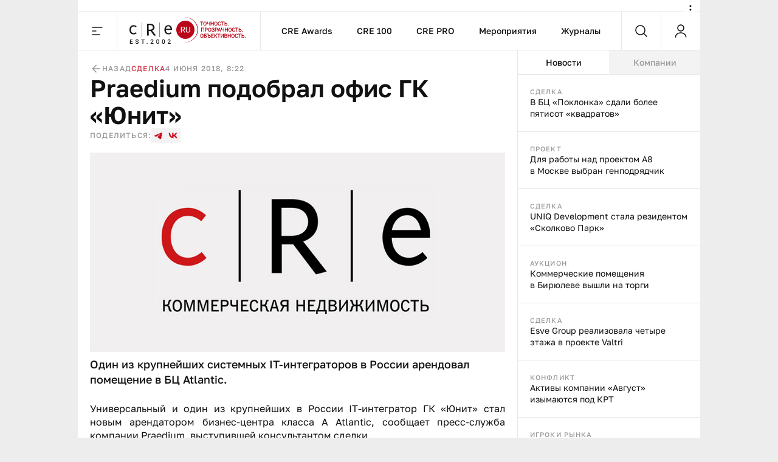

--- FILE ---
content_type: text/html;charset=utf-8
request_url: https://cre.ru/news/69855
body_size: 46753
content:
<!DOCTYPE html><html><head><meta charset="utf-8"><meta name="viewport" content="width=device-width, initial-scale=1"><title>Praedium подобрал офис ГК «Юнит»</title><style>._content_article_aa3mz_1{flex-direction:row-reverse!important}._inside_aa3mz_5{border-left:1px solid var(--color-gray-line);display:flex;flex-direction:column;height:100%;min-height:calc(100vh - 64px)}._inside_article_aa3mz_12{border-left:none;border-right:1px solid var(--color-gray-line);display:block;height:100%}@media (max-width:1023px){._inside_aa3mz_5{border-left:none;min-height:inherit}._inside_article_aa3mz_12{border-right:none}}</style><style>._root_8heyp_1{font-size:0}._wrapper_8heyp_5{cursor:auto;margin:0 auto}._wrapper__forma_8heyp_9{bottom:0;cursor:pointer;filter:drop-shadow(-70px 50px 50px rgb(255,255,255)) drop-shadow(0 -10px 30px rgb(255,255,255)) drop-shadow(90px 10px 30px rgb(255,255,255));height:230px;left:-99999px;position:fixed;right:0;transform:translate(460px);width:230px;z-index:2}._wrapper__forma_8heyp_9:has(.adfox__banner:empty){background:none;display:none;margin-bottom:var(--space-2x);margin-top:0;padding:0}._wrapper__forma_8heyp_9:has(.adfox__banner:empty) ._wrapper__formaIcon_8heyp_28{display:none}._wrapper__forma_visible_8heyp_31{display:block;left:50%}._wrapper__forma_article_8heyp_35{transform:translate(150px)}._wrapper__formaIcon_8heyp_28{background-color:#fffc;border-radius:50%;cursor:pointer;height:24px;position:absolute;right:4px;top:-28px;width:24px;z-index:2}._wrapper__formaIcon_8heyp_28 path{fill:var(--color-gray-text)}._content_8heyp_53{display:block;margin-left:auto;margin-right:auto;max-width:1280px;text-align:center;width:100%}._content_mobile_8heyp_61{background-color:#334049}._contentWrapper_8heyp_65{background:#fff}@media (max-width:1379px){._wrapper__forma_8heyp_9{transform:translate(282px)}._wrapper__forma_article_8heyp_35{transform:translate(26px)}}@media (max-width:1023px){._wrapper__forma_8heyp_9{transform:translate(154px)}}@media (max-width:767px){._wrapper__forma_8heyp_9{transform:translate(70px)}}@media (max-width:599px){._wrapper__forma_8heyp_9{background-size:cover;height:150px;left:inherit;right:0;transform:none;width:150px}}@media (min-width:1380px){._wrapper_8heyp_5{width:1380px}}@media (min-width:1024px) and (max-width:1379px){._wrapper_8heyp_5{width:1024px}._content_8heyp_53{max-width:1024px}}@media (min-width:768px) and (max-width:1023px){._wrapper_8heyp_5{width:768px}._content_8heyp_53{max-width:768px}}@media screen and (min-width:768px){._root_8heyp_1{background-image:url(/bodyBgLogo-min.png),url(/bodyBg.svg);background-position:0 0,0 0;background-repeat:repeat,repeat-y;background-size:1040px,cover;cursor:pointer}._image_8heyp_126{width:100%}}@media (min-width:600px) and (max-width:767px){._wrapper_8heyp_5{width:600px}._content_8heyp_53{max-width:600px}._image_8heyp_126{height:250px;max-width:300px}}@media (max-width:599px){._wrapper_8heyp_5{width:100%}}</style><style>._banner_zag0q_1{border-bottom:1px solid var(--color-gray-line);display:block;margin:0 auto}@media (max-width:599px){._banner_zag0q_1{text-align:center;width:100%}}</style><style>._adfox_1mutn_1{margin-left:auto;margin-right:auto;position:relative;width:100%}._adfox__banner_1mutn_7{margin:0 auto;position:relative;z-index:2}._adfox__banner_1mutn_7 a{background:none!important}</style><style>._root_fixed_znd78_1{padding-bottom:64px}._sentinel_znd78_5{height:0}._header_znd78_9{position:relative}._header_fixed_znd78_12{position:fixed;top:0;width:inherit;width:1380px;z-index:5}._header__inner_znd78_19{background-color:var(--color-white);border-bottom:1px solid var(--color-gray-line);display:flex;flex-flow:row nowrap;height:64px;position:relative;width:100%;z-index:10}._header__overlay_znd78_29{background:#130002;cursor:pointer;height:100%;left:0;opacity:.7;position:fixed;top:0;width:100%;z-index:5}._header__logo_znd78_40{background:url(/_nuxt/logo.DVwrPaO4.svg) no-repeat left 20px center;border-left:1px solid var(--color-gray-line);border-right:1px solid var(--color-gray-line);cursor:pointer;display:block;height:100%;width:237px}._header__nav_znd78_49{border-right:1px solid var(--color-gray-line);display:flex}._header__menuItem_znd78_53{align-items:center;color:var(--color-black-1);display:flex;font-size:14px;font-weight:500;line-height:140%;padding-left:var(--space-2-5x);padding-right:var(--space-2-5x);position:relative;text-decoration:none}._header__menuItem_active_znd78_65,._header__menuItem_znd78_53:hover{color:var(--color-red-1)}._header__menuItem_active_znd78_65:after,._header__menuItem_znd78_53:hover:after{background-color:var(--color-red-1);bottom:-1px;content:"";height:3px;left:0;position:absolute;width:100%}._header__search_znd78_77{border-right:1px solid var(--color-gray-line);flex-grow:1}@media (max-width:1379px){._header__nav_znd78_49{flex-grow:1;justify-content:center}._header__search_znd78_77{flex-grow:unset}}@media (min-width:1024px) and (max-width:1379px){._header_fixed_znd78_12{width:1024px}}@media (max-width:1023px){._header__nav_znd78_49{display:none}._header__search_znd78_77{flex-grow:1}}@media (max-width:767px){._header__logo_znd78_40{flex-grow:1}._header__search_znd78_77{flex-grow:unset}}@media (max-width:479px){._header__logo_znd78_40{background-position:left var(--space-2x) center;background-size:auto 40px}}@media (max-width:400px){._header__logo_znd78_40{background-size:auto 33px}}</style><style>._menu__button_5qk7w_1{align-items:center;cursor:pointer;display:flex;height:100%;justify-content:center;width:64px}._menu__button_5qk7w_1:hover path{fill:var(--color-red-1)}._menu__wrapper_5qk7w_12{display:flex;flex-flow:row nowrap;left:0;position:absolute;top:var(--space-8x);width:100%;z-index:-10}._menu__wrapper__links_5qk7w_21{background-color:var(--color-white);padding:var(--space-4x) var(--space-8x);width:100%}._menu__banner_5qk7w_26{background-color:var(--color-yellow-2);flex-shrink:0;height:400px;width:240px}._menu__sitemap_5qk7w_32{background-color:var(--color-white);display:flex;flex-flow:row nowrap;flex-grow:1;gap:var(--space-5x);justify-content:space-between;padding:var(--space-4x) var(--space-8x);width:100%}._menu__column_5qk7w_42{display:flex;flex:1;flex-flow:column nowrap;gap:var(--space-4x)}@media (max-width:1379px){._menu__block_5qk7w_50{align-items:center;background-color:var(--color-white);display:flex;width:273px}._menu__wrapper__links_5qk7w_21{padding:var(--space-4x) var(--space-8x) var(--space-4x) var(--space-8x)}}@media (max-width:1023px){._menu__block_5qk7w_50{align-items:unset;width:279px}._menu__banner_5qk7w_26{position:relative;top:45px}._menu__wrapper__links_5qk7w_21{padding:var(--space-4x) 25px 52px 36px}}@media (max-width:767px){._menu__wrapper_5qk7w_12{flex-direction:column}._menu__wrapper__links_5qk7w_21{padding:var(--space-3x) var(--space-2-5x);width:100%}._menu__block_5qk7w_50{background-color:transparent;width:100%}._menu__banner_5qk7w_26{height:250px;top:0;width:100%}}</style><style>._search__fixed_1fup7_1{height:100vh;left:0;position:absolute;width:100%}._search__wrapper_1fup7_7{background-color:var(--color-white);border-bottom:1px solid var(--color-gray-line);display:flex;flex-flow:row nowrap;flex-grow:1;height:64px;margin:0 auto;width:100%}._search__clear_1fup7_17,._search__submit_1fup7_17,._search_switcher_1fup7_17{align-items:center;cursor:pointer;display:flex;height:100%;justify-content:center;width:64px}._search__clear_1fup7_17:hover path,._search__submit_1fup7_17:hover path,._search_switcher_1fup7_17:hover path{fill:var(--color-red-1)}._search_switcher_1fup7_17{border-right:1px solid var(--color-gray-line)}._search__panel_1fup7_31{width:1024px}@media (max-width:768px){._search__panel_1fup7_31{width:599px}}@media (max-width:600px){._search__panel_1fup7_31{width:100%}}</style><style>._searchField_i22rp_1{border:none;color:var(--color-black-1);flex-grow:1;font-size:14px;font-weight:400;line-height:140%;outline:none;padding-right:var(--space-2-5x)}</style><style>._userControl_hzr1h_1{align-items:center;cursor:pointer;display:flex;height:100%;justify-content:center;width:64px}._userControl_hzr1h_1:hover ._userControl__icon_hzr1h_9 path{fill:var(--color-red-1)}</style><style>._root_1qff3_1{display:flex;flex-direction:column;height:100%;width:100%}._aside_1qff3_8{flex-shrink:0;width:300px}._main_1qff3_13{align-self:flex-end;bottom:0;min-width:0;overflow:hidden;position:sticky;width:100%}._tabsWrapper_1qff3_27,._tabs_1qff3_22{display:flex;flex-flow:column nowrap}._tabsWrapper_1qff3_27{align-self:flex-end;bottom:0;position:sticky;width:100%}._categorySelector_1qff3_36{border-bottom:1px solid var(--color-gray-line);display:flex;flex-flow:row nowrap;flex-shrink:0;height:40px}._categorySelector__item_1qff3_43{align-items:center;background-color:var(--color-gray-bg);color:var(--color-gray-text);cursor:pointer;display:flex;font-size:14px;font-weight:500;justify-content:center;line-height:140%;transition:all .2s;width:100%}._categorySelector__item_1qff3_43:hover{color:var(--color-red-1)}._categorySelector__item_1qff3_43[data-state=active]{background-color:var(--color-white);color:var(--color-black-1)}._categorySelector__item_1qff3_43[data-state=active]:hover{color:var(--color-red-1)}._telegram_1qff3_67{order:2}@media (max-width:1379px){._aside_1qff3_8{overflow:hidden}}@media (min-width:1024px){._root_1qff3_1{flex-direction:row}._tabsWrapper_1qff3_27{display:flex;flex-flow:column nowrap;flex-shrink:0;width:300px}}@media (max-width:1023px){._tabs_1qff3_22{width:100%}._player_1qff3_91{order:3}._categorySelector_1qff3_36{order:1}._categorySelector__item_1qff3_43:nth-child(2){border-left:1px solid var(--color-gray-line);border-right:1px solid var(--color-gray-line)}._categorySelector__item_1qff3_43:not(:first-child){flex-grow:1}._aside_1qff3_8{flex-shrink:auto;min-width:0;order:4;width:100%}}@media (min-width:768px) and (max-width:1023px){._categorySelector__item_1qff3_43:first-child{flex-shrink:0;width:300px}}</style><style>._footer_1wxw4_1{background:var(--color-gray-bg);border-top:1px solid var(--color-gray-line);height:100%}._footer__banner_1wxw4_6{background:#fff;border-bottom:1px solid var(--color-gray-line);width:100%}._footer__top_1wxw4_11{display:flex;flex-flow:row nowrap;height:100%}._footer__visual_1wxw4_16{border-right:1px solid var(--color-gray-line);display:flex;flex-flow:column nowrap;flex-shrink:0;justify-content:space-between;padding:var(--space-2-5x);width:300px}._footer__logo_1wxw4_25{background:url(/_nuxt/logo.DVwrPaO4.svg) no-repeat 0/auto 48px;cursor:pointer;display:block;height:48px;width:205px}._footer__icons_1wxw4_32{display:flex;flex-flow:row wrap;gap:var(--space-1-5x)}._footer__iconsItem_1wxw4_37{background:#0003;height:48px;width:48px}._footer__iconsItemSvg_1wxw4_42{height:48px;width:48px}._footer__actions_1wxw4_46{border-bottom:1px solid var(--color-gray-line);display:flex;flex-flow:row nowrap}._footer__actionsItem_1wxw4_51{padding:var(--space-2-5x) var(--space-4x);width:50%}._footer__actionsItem_1wxw4_51:first-child{border-right:1px solid var(--color-gray-line)}._footer__info_1wxw4_58{width:100%}._footer__menu_1wxw4_61{padding:var(--space-4x)}._footer__links_1wxw4_64{flex-grow:1;gap:var(--space-5x);padding:var(--space-4x)}._footer__bottom_1wxw4_74,._footer__links_1wxw4_64{border-top:1px solid var(--color-gray-line);display:flex;flex-flow:row nowrap;justify-content:space-between;width:100%}._footer__bottom_1wxw4_74{padding:21px var(--space-2-5x)}._footer__bottomCopyright_1wxw4_82{color:var(--color-gray-text);width:300px}._footer__bottomLinks_1wxw4_86{display:flex;flex-flow:row nowrap;gap:var(--space-5x);margin-right:auto}._footer__bottomLinksItem_1wxw4_92{border-bottom:1px solid var(--color-gray-line);color:var(--color-gray-text);font-size:16px;font-weight:400;line-height:140%;text-decoration:none}._footer__bottomAge_1wxw4_100{color:var(--color-gray-text);font-size:18px;font-weight:500;line-height:120%}@media (max-width:1379px){._footer__actions_1wxw4_46{flex-direction:column}._footer__actionsItem_1wxw4_51{justify-content:space-between;padding:var(--space-2-5x);width:100%}._footer__actionsItem_1wxw4_51:first-child{border-bottom:1px solid var(--color-gray-line);border-right:none}._footer__visual_1wxw4_16{width:208px}._footer__logo_1wxw4_25{background-size:auto 40px;width:180px}._footer__iconsItem_1wxw4_37{height:47px;width:47px}._footer__bottom_1wxw4_74{display:grid;grid-template-columns:repeat(2,1fr);grid-template-rows:repeat(2,auto);row-gap:var(--space-1-5x)}._footer__bottomCopyright_1wxw4_82{grid-column:2/1;grid-row:2;width:100%}._footer__bottomLinks_1wxw4_86{grid-column:1/-1;grid-row:1;justify-content:space-between;margin-right:unset}._footer__bottomLinksItem_1wxw4_92{font-size:14px;font-weight:400;line-height:140%}._footer__bottomAge_1wxw4_100{grid-column:2/2;grid-row:2;text-align:right}._footer__menu_1wxw4_61{padding:var(--space-2-5x)}}@media (max-width:767px){._footer__banner_1wxw4_6{height:250px}._footer__top_1wxw4_11{flex-direction:column}._footer__visual_1wxw4_16{border-right:0;gap:var(--space-2-5x);width:100%}._footer__logo_1wxw4_25{background-position:50%;width:100%}._footer__icons_1wxw4_32{justify-content:space-between}._footer__bottom_1wxw4_74{grid-template-columns:repeat(1,1fr);grid-template-rows:repeat(3,auto);row-gap:10px}._footer__bottomCopyright_1wxw4_82{grid-column:1;grid-row:2;margin:0 auto;text-align:center}._footer__bottomLinks_1wxw4_86{flex-direction:column;gap:10px;grid-column:1;grid-row:1;margin-left:auto;margin-right:auto}._footer__bottomLinksItem_1wxw4_92{text-align:center}._footer__bottomAge_1wxw4_100{grid-column:1;grid-row:3;text-align:center}}@media (max-width:599px){._footer__icons_1wxw4_32{gap:var(--space-1x)}._footer__iconsItemSvg_1wxw4_42,._footer__iconsItem_1wxw4_37{height:40px;width:40px}}@media (max-width:479px){._footer__actionsItem_1wxw4_51,._footer__menu_1wxw4_61,._footer__visual_1wxw4_16{padding:var(--space-2x)}}</style><style>._item_oqu6s_1{align-items:center;display:flex;flex-flow:row nowrap;flex-grow:1;gap:var(--space-2-5x);max-width:100%}._item__title_oqu6s_9{color:var(--color-black-1);font-size:16px;font-weight:400;line-height:140%}._item__button_oqu6s_15{white-space:nowrap;width:auto!important}@media (max-width:479px){._item_oqu6s_1{gap:var(--space-1x)}}</style><style>._button_2nyii_1{align-items:center;display:flex;justify-content:center;padding-left:var(--space-2-5x);padding-right:var(--space-2-5x);text-decoration:none;transition:all .2s}._button_hidden_2nyii_10{visibility:hidden}._button_size_small_2nyii_13{font-size:12px;font-weight:500;height:32px;line-height:140%;min-height:32px;padding-left:var(--space-2-5x);padding-right:var(--space-2-5x)}._button_size_standard_2nyii_22{font-size:14px;font-weight:500;height:40px;line-height:140%;min-height:40px;padding-left:var(--space-3x);padding-right:var(--space-3x)}._button_size_large_2nyii_31{height:48px;min-height:48px}._button_size_large_2nyii_31,._button_size_xl_2nyii_40{font-size:16px;font-weight:500;line-height:140%;padding-left:var(--space-4x);padding-right:var(--space-4x)}._button_size_xl_2nyii_40{height:60px;min-height:60px}._button_theme_primary_2nyii_49{background-color:var(--color-black-1);color:var(--color-white)}._button_theme_primary_2nyii_49._button_disabled_2nyii_53{background-color:var(--color-gray-2);cursor:default}._button_theme_secondary_2nyii_57{background:var(--color-gray-line);color:var(--color-black-1)}._button_theme_secondary_2nyii_57._button_disabled_2nyii_53{background-color:var(--color-gray-bg);color:var(--color-gray-2);cursor:default}._button_theme_white_2nyii_66{background:var(--color-white);color:var(--color-black-1)}._button_theme_white_2nyii_66._button_disabled_2nyii_53{background-color:var(--color-white);color:var(--color-gray-2);cursor:default}._button_theme_outline_2nyii_75{background:var(--color-white);border:1px solid var(--color-gray-line);color:var(--color-black-1)}._button_theme_outline_2nyii_75._button_disabled_2nyii_53{background-color:var(--color-white);border:1px solid var(--color-gray-line);color:var(--color-gray-2);cursor:default}._button__heading_2nyii_86{-webkit-user-select:none;-moz-user-select:none;user-select:none}._button__heading_bold_2nyii_89{font-weight:500;letter-spacing:-.48px}@media screen and (min-width:1025px){._button_2nyii_1:not(._button_disabled_2nyii_53),._button_2nyii_1:not(._button_loading_2nyii_95){cursor:pointer}._button_theme_primary_2nyii_49:active,._button_theme_primary_2nyii_49:hover{background-color:var(--color-black-2);color:var(--color-white)}._button_theme_primary_2nyii_49._button_disabled_2nyii_53:active,._button_theme_primary_2nyii_49._button_disabled_2nyii_53:hover{background-color:var(--color-gray-2);cursor:default}._button_theme_secondary_2nyii_57:hover{background:var(--color-gray-2)}._button_theme_secondary_2nyii_57._button_disabled_2nyii_53:active,._button_theme_secondary_2nyii_57._button_disabled_2nyii_53:hover{background-color:var(--color-gray-bg);color:var(--color-gray-2);cursor:default}._button_theme_white_2nyii_66:hover{background-color:var(--color-gray-bg);color:var(--color-black-1)}._button_theme_white_2nyii_66._button_disabled_2nyii_53:active,._button_theme_white_2nyii_66._button_disabled_2nyii_53:hover{background-color:var(--color-white);color:var(--color-gray-2);cursor:default}._button_theme_outline_2nyii_75:hover{background-color:var(--color-gray-bg);border-color:transparent;color:var(--color-black-1)}._button_theme_outline_2nyii_75._button_disabled_2nyii_53:active,._button_theme_outline_2nyii_75._button_disabled_2nyii_53:hover{background-color:var(--color-white);border:1px solid var(--color-gray-line);color:var(--color-gray-2);cursor:default}}@media (max-width:479px){._button_2nyii_1{width:100%}}</style><style>._menu__sitemap_n78sn_1{display:flex;flex-flow:row nowrap;flex-grow:1;gap:var(--space-5x);justify-content:space-between;width:100%}._menu__column_n78sn_9{display:flex;flex:1;flex-flow:column nowrap;gap:var(--space-4x)}@media (max-width:1379px){._menu__sitemap_n78sn_1{gap:14px}}</style><style>._links_tw6pu_1{display:flex;flex-flow:column nowrap;gap:var(--space-1-5x);max-width:100%}._links__title_tw6pu_7{color:var(--color-gray-text);font-size:12px;font-weight:500;letter-spacing:1.2px;line-height:140%;text-transform:uppercase}._links__link_tw6pu_15{align-self:flex-start;color:var(--color-black-1);font-size:14px;font-weight:400;line-height:140%;position:relative;text-decoration:none}._links__link_tw6pu_15:after{border-bottom:1px solid;bottom:0;content:"";display:block;left:0;position:absolute;transition-duration:.55s;transition-property:width;transition-timing-function:cubic-bezier(.85,0,0,1);width:0}._links__link_tw6pu_15:hover:after{width:100%}</style><style>._newsItem_lmfq8_1{padding:var(--space-2-5x)}._emptyState_lmfq8_5{padding-top:20px;text-align:center}._emptyState_lmfq8_5 p{margin:10px 0}._banner_lmfq8_13{align-items:center;display:flex;height:600px;justify-content:center;width:100%}._banner_lmfq8_13>div{height:600px;width:300px}._banner_lmfq8_13+._newsItem_lmfq8_1{border-top:1px solid var(--color-gray-line)}</style><style>._item_9orft_1{border-bottom:1px solid var(--color-gray-line);display:flex;flex-flow:column nowrap;gap:var(--space-1x);position:relative}._item_9orft_1:last-of-type{border-bottom:none}._item_red_9orft_11{background:linear-gradient(90deg,#b9061833,#dcbc3e00);border-left:4px solid var(--color-red-1)}._item_thunder_9orft_15{background:linear-gradient(90deg,#dcbc3e33,#dcbc3e00);border-left:4px solid var(--color-yellow-1)}._item_telegram_9orft_19{background:linear-gradient(90deg,#2aabee33,#2aabee00);border-left:4px solid var(--color-telegram)}._item__category_9orft_23{color:var(--color-gray-text);display:block;font-size:11px;font-weight:500;letter-spacing:1.1px;line-height:140%;text-decoration:none;text-transform:uppercase}._item__category_paddingIcon_9orft_33{padding-right:34px;z-index:1}._item__category_paddingCategory_9orft_37{padding-right:64px;z-index:1}._item__company_9orft_41{display:flex;text-decoration:none}._item__companyImage_9orft_45{height:20px}._item__title_9orft_48{color:var(--color-black-1);display:block;font-size:14px;font-weight:400;line-height:140%;text-decoration:none}._item__title_paddingIcon_9orft_56{padding-right:34px;z-index:1}._item__title_paddingCategory_9orft_60{padding-right:64px;z-index:1}._item__telegram_9orft_64{color:var(--color-telegram);display:block;font-size:11px;font-weight:500;letter-spacing:1.1px;line-height:140%;text-decoration:none;text-transform:uppercase}._item__icon_9orft_74{position:absolute;right:20px;top:20px}._item__icon_thunder_9orft_79 path{fill:var(--color-yellow-1)}._item__categoryImage_9orft_82{height:15px;width:auto}._item__categoryImageWrapper_9orft_86{display:flex;position:absolute;right:20px;top:19px}@media (hover:hover){._item_9orft_1{transition:all .2s}._item_9orft_1:hover{opacity:.85}}</style><style>._article_33vog_1{padding-bottom:var(--space-2-5x)}._article_33vog_1:first-child{padding-top:var(--space-2-5x)}._article_33vog_1+._article_33vog_1{margin-top:var(--space-2-5x)}._error_33vog_11{padding-top:20px;text-align:center}._error_33vog_11 p{margin:10px 0}@media (max-width:767px){._article_33vog_1+._article_33vog_1{margin-top:var(--space-3x)}}@media (max-width:479px){._article_33vog_1{padding-bottom:var(--space-2x)}._article_33vog_1:first-child{padding-top:var(--space-2x)}}</style><style>._article_du95u_1{border-bottom:1px solid var(--color-gray-line);display:flex;flex-flow:column;gap:var(--space-2x);margin-left:auto;margin-right:auto;width:860px}._article__info_du95u_10{align-items:center;display:flex;flex-flow:row nowrap;gap:var(--space-2-5x);width:100%}._article__info__wrapper_du95u_17{align-items:center;display:flex;flex-flow:row nowrap;gap:20px}._article__info__date_du95u_23{align-items:center;color:var(--color-gray-text);font-size:12px;font-weight:500;letter-spacing:1.2px;line-height:140%;text-transform:uppercase}._article__title_du95u_32{color:var(--color-black-1);font-size:48px;font-weight:600;line-height:110%;margin-bottom:0;margin-top:0}._article__socials_du95u_40{align-items:center;display:flex;flex-flow:row nowrap;gap:var(--space-1-5x)}._article__socials__text_du95u_46{color:var(--color-gray-text);font-size:12px;font-weight:500;letter-spacing:1.2px;line-height:140%;text-transform:uppercase}._article__socials__links_du95u_54{display:flex;flex-flow:row nowrap;gap:var(--space-1-5x)}._article__socials__link_du95u_54{height:24px;width:24px}._article__socials__link_du95u_54 rect{background:var(--color-gray-bg)}._article__socials__link_du95u_54 path{fill:var(--color-red-1)}._article__socials__icon_du95u_69{cursor:pointer}._article__socials__icon_du95u_69 g rect{fill:var(--color-gray-bg)}._article__excerpt_du95u_75{font-size:18px;font-weight:500;line-height:140%;margin-bottom:var(--space-3x);margin-top:var(--space-1x)}._article__newsItem_du95u_82{border:1px solid var(--color-gray-line);margin-bottom:var(--space-3x);margin-top:var(--space-3x)}._forma__articleAuthor_du95u_88{align-items:center;display:flex;flex-flow:row nowrap;gap:20px}._forma__articleAuthorImage_du95u_94{background:url(/forma/borzova.png) no-repeat;background-size:cover;border-radius:50%;height:60px;width:60px}._forma__articleAuthorRight_du95u_101{display:flex;flex-flow:column nowrap;gap:4px}._forma__articleAuthorName_du95u_106{color:var(--color-black-1);font-size:18px;font-weight:500;letter-spacing:0;line-height:120%}._forma__articleAuthorJob_du95u_113{color:#999;font-size:14px;font-weight:400;letter-spacing:0;line-height:140%}@media (max-width:1379px){._article_du95u_1{border-bottom:none;padding-left:20px;padding-right:20px;width:100%}}@media (min-width:768px) and (max-width:1379px){._article__title_du95u_32{font-size:40px;font-weight:600;line-height:110%}}@media (min-width:600px) and (max-width:767px){._article__info_du95u_10{gap:var(--space-4x)}._article__info__wrapper_du95u_17{justify-content:space-between;width:inherit}}@media (max-width:767px){._article__title_du95u_32{font-size:36px;font-weight:600;line-height:110%}}@media (min-width:480px) and (max-width:599px){._article__info_du95u_10{flex-direction:column;gap:var(--space-1-5x)}._article__info__back_du95u_157{justify-content:flex-start;width:100%}._article__info__wrapper_du95u_17{justify-content:space-between;width:inherit}}@media (max-width:479px){._article__info_du95u_10{align-items:flex-start;flex-direction:row;gap:var(--space-1-5x);justify-content:space-between}._article__info__wrapper_du95u_17{align-items:flex-end;flex-direction:column;gap:var(--space-0-5x)}._article__slider_du95u_178{margin-left:-20px;margin-right:-20px}}</style><style>._banner_qpmmd_1{display:flex;flex:1 0 auto;flex-flow:row nowrap}._banner_qpmmd_1:has(.adfox__banner:empty){display:none}@media (max-width:599px){._banner_qpmmd_1{flex-direction:column;gap:16px;justify-content:center;text-align:center;width:100%}}@media (max-width:479px){._banner_qpmmd_1{padding:var(--space-2x)}}</style><style>._back_x5p4f_1{align-items:center;color:var(--color-gray-text);cursor:pointer;display:flex;flex-flow:row nowrap;font-size:12px;font-weight:500;gap:5px;justify-content:center;letter-spacing:1.2px;line-height:140%;text-decoration:none;text-transform:uppercase}._back__icon_x5p4f_16 path{fill:var(--color-gray-text)}</style><style>._categories_1gjuk_1{align-items:center;display:flex;flex-flow:row wrap;gap:var(--space-2-5x)}._categories__link_1gjuk_7{color:var(--color-red-2);font-size:12px;font-weight:500;letter-spacing:1.2px;line-height:140%;text-decoration:none;text-transform:uppercase}@media (max-width:479px){._categories_1gjuk_1{justify-content:center}}</style><style>._image_19uh3_1{display:flex;flex-flow:column nowrap;gap:var(--space-1x);margin:var(--space-2x) 0 0;padding:0}._image__wrapper_19uh3_8{display:flex;position:relative}._image__img_19uh3_12{height:auto;margin:0!important;width:100%}._image__source_19uh3_17{color:var(--color-gray-text);font-size:14px;font-weight:400;line-height:140%}@media (max-width:479px){._image__wrapper_19uh3_8{margin-left:-20px;margin-right:-20px}}</style><style>._item_qpxxq_1{color:var(--color-black-1);font-size:16px;font-weight:400;line-height:140%}._item_qpxxq_1 a{background:linear-gradient(to bottom,var(--color-red-1) 50%,var(--color-red-1) 50%);background-position:0 100%;background-repeat:repeat-x;background-size:1px 1px;color:var(--color-red-1);cursor:pointer;text-decoration:none}._item_qpxxq_1 a:hover{color:var(--color-red-2)}._item_qpxxq_1 p{margin-bottom:var(--space-2x);margin-top:0}._item_qpxxq_1 p:last-child{margin-bottom:0}._item_qpxxq_1 b{font-size:16px;font-weight:600;line-height:140%}._item_qpxxq_1 h2{font-size:40px;font-weight:600;line-height:110%;margin-bottom:var(--space-3x);margin-top:var(--space-5x)}._item_qpxxq_1 h2:first-child{margin-top:0}._item_qpxxq_1 h3{font-size:36px;font-weight:600;line-height:110%;margin-bottom:var(--space-2x);margin-top:var(--space-4x)}._item_qpxxq_1 h3:first-child{margin-top:0}._item_qpxxq_1 h4{font-size:32px;font-weight:600;line-height:110%;margin-bottom:var(--space-2x);margin-top:var(--space-3x)}._item_qpxxq_1 h4:first-child{margin-top:0}._item_qpxxq_1>img{border:0;display:block;height:auto;margin-bottom:var(--space-3x);margin-top:var(--space-3x);max-width:100%}._item_qpxxq_1>img+.source{margin-top:-16px}._item_qpxxq_1 .source{color:var(--color-gray-text);font-size:14px;font-weight:400;line-height:140%}._item_qpxxq_1 .key-point{background:var(--color-gray-bg);border:1px solid var(--color-gray-line);color:var(--color-black-1);font-size:36px;font-weight:600;line-height:110%;margin-bottom:var(--space-5x);margin-top:var(--space-3x);padding:var(--space-2-5x) 30px}._item_qpxxq_1 .editor-deep-link{background:var(--color-red-3);border-bottom:1px solid var(--color-red-2);border-radius:40px;color:var(--color-red-2);cursor:pointer;padding-left:10px;padding-right:10px;text-decoration:none}._item_qpxxq_1 ul{margin:var(--space-3x) 0;padding-left:var(--space-3x)}._item_qpxxq_1 ul li{list-style:none;margin-bottom:var(--space-1-5x);position:relative}._item_qpxxq_1 ul li:last-child{margin-bottom:0}._item_qpxxq_1 ul li:before{background:var(--color-black-1);border-radius:50%;content:"";height:4px;left:-20px;position:absolute;top:9px;width:4px}._item_qpxxq_1 ol{margin:var(--space-3x) 0;padding-left:var(--space-3x)}._item_qpxxq_1 ol li{margin-bottom:var(--space-1-5x)}._item_qpxxq_1 ol li:last-child{margin-bottom:0}@media (min-width:768px) and (max-width:1379px){._item_qpxxq_1 .key-point{font-size:32px;font-weight:600;line-height:110%}}@media (min-width:480px) and (max-width:767px){._item_qpxxq_1 .key-point{font-size:24px;font-weight:600;line-height:110%}}@media (max-width:767px){._item_qpxxq_1 h2{font-size:24px}._item_qpxxq_1 h3{font-size:22px}._item_qpxxq_1 h4{font-size:20px}._item_qpxxq_1 h5{font-size:18px}}@media (max-width:479px){._item_qpxxq_1 .key-point{font-size:24px;font-weight:600;line-height:110%;margin-left:-20px;margin-right:-20px;padding:var(--space-2-5x) var(--space-2x)}}</style><style>._banner_243ti_1{background-color:#f3f3f3;display:flex;flex:1 0 auto;flex-flow:row nowrap;justify-content:center;margin-bottom:var(--space-2x);margin-top:var(--space-2x);padding:var(--space-2-5x)}._banner_243ti_1:has(.adfox__banner:empty){background:none;margin-bottom:var(--space-2x);margin-top:0;padding:0}@media (max-width:599px){._banner_243ti_1{flex-direction:column;gap:16px;justify-content:center;text-align:center;width:100%}}@media (max-width:479px){._banner_243ti_1{padding:var(--space-2x)}}</style><style>._summary_122ne_1{border-left:1px solid var(--color-gray-line);border-top:1px solid var(--color-gray-line);display:grid;grid-template-areas:"photo author articles" "back categories categories";grid-template-columns:100px 1fr auto;grid-template-rows:auto 1fr;margin-bottom:var(--space-3x);margin-top:var(--space-3x)}._summary_noItem_122ne_11{grid-template-areas:"author author articles" "back categories categories"}._summary__element_122ne_14{border-bottom:1px solid var(--color-gray-line);border-right:1px solid var(--color-gray-line);padding:var(--space-2-5x)}._summary__photo_122ne_19{border-radius:50%;height:60px;width:60px}._summary__photoWrapper_122ne_24{grid-area:photo;width:100px}._summary__author_122ne_28{display:flex;flex-flow:column nowrap;gap:var(--space-0-5x);grid-area:author}._summary__author__header_122ne_34{color:var(--color-gray-text);font-size:12px;font-weight:500;letter-spacing:1.2px;line-height:140%;text-transform:uppercase}._summary__author__inner_122ne_42{display:flex;flex-flow:column nowrap}._summary__author__name_122ne_46{color:var(--color-black-1);font-size:16px;font-weight:500;line-height:140%}._summary__author__description_122ne_52{color:var(--color-gray-text);font-size:14px;font-weight:400;line-height:140%}._summary__articles_122ne_58{display:flex;flex-flow:column nowrap;gap:var(--space-0-5x);grid-area:articles;padding-bottom:30px;padding-top:30px}._summary__articles__header_122ne_66{color:var(--color-gray-text);font-size:12px;font-weight:500;letter-spacing:1.2px;line-height:140%;text-transform:uppercase}._summary__articles__link_122ne_74{color:var(--color-red-1);cursor:pointer;font-size:16px;font-weight:500;line-height:140%;text-decoration:none}._summary__back_122ne_82{align-content:center;grid-area:back;justify-content:center;padding:var(--space-2-5x) 0}._summary__categories_122ne_88{grid-area:categories}@media (max-width:599px){._summary_122ne_1{grid-template-areas:"photo author" "back articles" "categories categories";grid-template-columns:100px auto}._summary_noItem_122ne_11{grid-template-areas:"back categories"}}</style><style>._swiperSlide_vt72i_1{border-right:1px solid;height:auto;width:270px}@media (max-width:767px){._swiperSlide_vt72i_1{border-right:none;width:100%}}</style><style>._slider__header_9x6vd_1{align-items:center;display:flex;flex-flow:row nowrap;gap:42px;height:64px;justify-content:space-between;padding-left:var(--space-2-5x)}._slider__headerInfoTitle_9x6vd_10{color:var(--color-white);font-size:24px;font-weight:600;line-height:110%}._slider__headerInfoSubTitle_9x6vd_16{color:var(--color-gray-text);font-size:12px;font-weight:500;letter-spacing:1.2px;line-height:140%;text-transform:uppercase}._slider__controls_9x6vd_24{display:flex;flex-flow:row nowrap}._slider__controls_9x6vd_24 path{fill:var(--bf313cce)}._slider__controlsItem_9x6vd_31{align-items:center;border-left:1px solid;cursor:pointer;display:flex;height:64px;justify-content:center;width:100px}._slider__swiperContainer_9x6vd_40{border-bottom:1px solid;border-top:1px solid}@media (max-width:479px){._slider__header_9x6vd_1{gap:0;padding-left:var(--space-2x)}}</style><style>._item_ml5zr_1{display:flex;flex-flow:column nowrap;gap:var(--space-1-5x);height:100%;padding:var(--space-2-5x)}._item__title_ml5zr_8{display:-webkit-box;font-size:24px;font-weight:600;line-height:110%;line-clamp:4;-webkit-line-clamp:4;-webkit-box-orient:vertical;color:var(--text-color);overflow:hidden;text-decoration:none}._item__group_ml5zr_20{display:flex;flex-flow:row nowrap;gap:var(--space-2x);justify-content:space-between}._item__text_ml5zr_26{color:var(--text-color);display:-webkit-box;line-clamp:4;-webkit-line-clamp:4;-webkit-box-orient:vertical;overflow:hidden}._item__author_ml5zr_37,._item__text_ml5zr_26{font-size:14px;font-weight:400;line-height:140%}._item__author_ml5zr_37{color:var(--color-gray-text);margin-top:auto}._item__image_ml5zr_44{background-repeat:no-repeat;flex-shrink:0;height:80px;-o-object-fit:cover;object-fit:cover;width:80px}._item__imageWrapper_ml5zr_51{display:flex}@media (hover:hover){._item_ml5zr_1{transition:all .2s}._item_ml5zr_1:hover{opacity:.85}}@media (max-width:479px){._item_ml5zr_1{padding:var(--space-2x)}}</style><style>._root_1eg0q_1{margin:var(--space-2x) -110px;margin-right:-110px}._cre_1eg0q_6{background:var(--substrates-color);border-bottom:10px solid var(--background-color)}._cre__header_1eg0q_10{background:var(--background-color);height:64px}._cre__header_1eg0q_10,._cre__header__inner_1eg0q_18{align-items:center;display:flex;flex-flow:row nowrap;justify-content:space-between}._cre__header__inner_1eg0q_18{border-right:1px solid var(--border-color);flex-shrink:0;height:100%;min-height:28px;padding-left:var(--space-2-5x);padding-right:var(--space-2-5x);width:720px}._cre__header__navigation_1eg0q_31{align-items:center;display:flex;flex-flow:row nowrap;height:100%;width:360px}._cre__header__button_1eg0q_38{color:var(--label-color);font-size:12px;font-weight:500;height:100%;line-height:140%;padding:0;width:160px}._cre__header__controls_1eg0q_47{display:flex;flex-flow:row nowrap}._cre__header__controlsItem_1eg0q_51{align-items:center;border-left:1px solid;cursor:pointer;display:flex;flex-shrink:0;height:64px;justify-content:center;width:100px}._cre__header__controlsItem_1eg0q_51 path{fill:var(--label-color)}._cre__header__partnerWrapper_1eg0q_64{align-items:center;display:flex;flex-flow:row nowrap;gap:var(--space-1x)}._cre__header__partner_1eg0q_64{margin-left:12px}._cre__header__titleWrapper_1eg0q_73{align-items:center;display:flex;flex-flow:row nowrap;gap:var(--space-1x)}._cre__header__title_1eg0q_73{color:var(--text-color);font-family:var(--font-golos);font-size:32px;font-weight:600;line-height:110%}._cre__header__subtitle_1eg0q_86{color:var(--label-color);font-size:11px;font-weight:500;letter-spacing:1.1px;line-height:140%;text-transform:uppercase}._cre__header__subtitle_margin_1eg0q_95{margin-left:auto}._cre__header__tagWrapper_1eg0q_98{align-items:center;display:flex;flex-flow:row nowrap;gap:var(--space-1x);text-decoration:none}._cre__header__tag_1eg0q_98{height:auto;width:70px}._swiperSlide_1eg0q_110{border-right:1px solid;height:auto;padding:var(--space-2-5x);width:270px}._grid__newsItem_1eg0q_117{text-decoration:none}@media (max-width:767px){._swiperSlide_1eg0q_110{border-right:none;width:100%}}@media (max-width:1379px){._root_1eg0q_1{margin-left:-20px;margin-right:-20px}._cre__header_1eg0q_10{flex-direction:column;height:inherit}._cre__header__inner_1eg0q_18{border-right:none;height:64px;width:100%}._cre__header__navigation_1eg0q_31{border-top:1px solid var(--border-color);height:64px;width:100%}._cre__header__button_1eg0q_38{flex-grow:1;width:inherit}}@media (min-width:0px) and (max-width:767px){._cre__header__inner_1eg0q_18{align-items:flex-start;height:inherit;padding:var(--space-2-5x);width:100%}._cre__header__titleWrapper_1eg0q_73{align-items:flex-start;flex-direction:column-reverse;gap:0}._cre__header__partnerWrapper_1eg0q_64{align-items:flex-start;flex-direction:column}}@media (max-width:479px){._cre__header__inner_1eg0q_18{flex-direction:column;gap:var(--space-2-5x)}._cre__header__partner_1eg0q_64{margin:0}._cre__header__partnerWrapper_1eg0q_64{flex-direction:row;gap:var(--space-1x)}}</style><style>._loader_1kp9r_1{align-items:center;display:flex;flex-direction:column;flex-shrink:0;gap:28px;margin-bottom:20px;margin-top:20px}._loader_small_1kp9r_10{gap:14px}._loader_small_1kp9r_10 ._image_1kp9r_13{background-size:50%;flex-shrink:0;height:100px;width:100px}._loader_small_1kp9r_10 ._image_1kp9r_13:before{border-width:1px}._loader_small_1kp9r_10 ._image_1kp9r_13:after{border-width:2px}._loader_smallest_1kp9r_25{gap:var(--space-1x)}._loader_smallest_1kp9r_25 ._image_1kp9r_13{background-size:50%;flex-shrink:0;height:50px;width:50px}._loader_smallest_1kp9r_25 ._image_1kp9r_13:before{border-width:1px}._loader_smallest_1kp9r_25 ._image_1kp9r_13:after{border-width:2px}._loader_center_1kp9r_40{height:100%;justify-content:center}._image_1kp9r_13{background-position:50%;background-repeat:no-repeat;background-size:auto;border-radius:50%;height:300px;position:relative;width:300px}._image_1kp9r_13:before{border:2px solid rgba(204,7,30,.2);border-radius:50%;content:"";height:100%;position:absolute;width:100%}._image_1kp9r_13:after{animation:_spin_1kp9r_1 1.5s cubic-bezier(.48,.29,.17,.8) infinite;border-bottom:4px solid transparent;border-left:4px solid transparent;border-radius:50%;border-right:4px solid transparent;border-right-color:var(--color-red-1);border-top:4px solid transparent;border-top-color:var(--color-red-1);content:"";height:calc(100% + 2px);left:-1px;position:absolute;top:-1px;width:calc(100% + 2px)}@keyframes _spin_1kp9r_1{0%{transform:rotate(0)}to{transform:rotate(1turn)}}._text_1kp9r_84{color:var(--color-black-1);font-size:14px;font-weight:400;line-height:140%}</style><link rel="stylesheet" href="/_nuxt/entry.zqBs-QFm.css" crossorigin><link rel="stylesheet" href="/_nuxt/Footer.DfddQS-t.css" crossorigin><link rel="stylesheet" href="/_nuxt/ModalVideo.CPlwZ_NM.css" crossorigin><link rel="stylesheet" href="/_nuxt/Loader.BFW2oMSs.css" crossorigin><link rel="stylesheet" href="/_nuxt/Button.CmLt32Zh.css" crossorigin><link rel="stylesheet" href="/_nuxt/LoaderSimple.BGsy4uts.css" crossorigin><link rel="stylesheet" href="/_nuxt/ButtonBack.Dv9r-FY-.css" crossorigin><link rel="stylesheet" href="/_nuxt/isMaterialDTO.DrJyhcAk.css" crossorigin><link rel="stylesheet" href="/_nuxt/SliderItem.22GNdiOT.css" crossorigin><link rel="stylesheet" href="/_nuxt/useSwiperControlsVisibility.DEMSNQtz.css" crossorigin><link rel="stylesheet" href="/_nuxt/navigation.4ZiJgBUd.css" crossorigin><link rel="stylesheet" href="/_nuxt/NewsItemObjectImages.CJfkaDX2.css" crossorigin><link rel="stylesheet" href="/_nuxt/reachGoal.Dw6KuPVi.css" crossorigin><link rel="modulepreload" as="script" crossorigin href="/_nuxt/B1FnCwsk.js"><link rel="modulepreload" as="script" crossorigin href="/_nuxt/Dtc0uFOn.js"><link rel="modulepreload" as="script" crossorigin href="/_nuxt/BVncnS67.js"><link rel="modulepreload" as="script" crossorigin href="/_nuxt/BHf2Dm1l.js"><link rel="modulepreload" as="script" crossorigin href="/_nuxt/DnQ_fGKL.js"><link rel="modulepreload" as="script" crossorigin href="/_nuxt/CgCwQxRg.js"><link rel="modulepreload" as="script" crossorigin href="/_nuxt/DUsqCaex.js"><link rel="modulepreload" as="script" crossorigin href="/_nuxt/BQ6LoMkV.js"><link rel="modulepreload" as="script" crossorigin href="/_nuxt/DHm1mwY7.js"><link rel="modulepreload" as="script" crossorigin href="/_nuxt/dQUlEu4t.js"><link rel="modulepreload" as="script" crossorigin href="/_nuxt/BuZ9M9mA.js"><link rel="modulepreload" as="script" crossorigin href="/_nuxt/CrtK4ZZp.js"><link rel="modulepreload" as="script" crossorigin href="/_nuxt/YuSsjxWt.js"><link rel="modulepreload" as="script" crossorigin href="/_nuxt/DV3PCAG7.js"><link rel="modulepreload" as="script" crossorigin href="/_nuxt/DB_G28UG.js"><link rel="modulepreload" as="script" crossorigin href="/_nuxt/oWNRy1Qb.js"><link rel="modulepreload" as="script" crossorigin href="/_nuxt/CuNP7Joh.js"><link rel="modulepreload" as="script" crossorigin href="/_nuxt/B17pbNmp.js"><link rel="modulepreload" as="script" crossorigin href="/_nuxt/DnqQaR5v.js"><link rel="modulepreload" as="script" crossorigin href="/_nuxt/CFBwzCPi.js"><link rel="modulepreload" as="script" crossorigin href="/_nuxt/Dwcg0_5Q.js"><link rel="modulepreload" as="script" crossorigin href="/_nuxt/caDOgqj8.js"><link rel="modulepreload" as="script" crossorigin href="/_nuxt/DnDCUUKO.js"><link rel="modulepreload" as="script" crossorigin href="/_nuxt/BAcaSvgJ.js"><link rel="modulepreload" as="script" crossorigin href="/_nuxt/YGNvctKq.js"><link rel="modulepreload" as="script" crossorigin href="/_nuxt/CSLCNiG6.js"><link rel="modulepreload" as="script" crossorigin href="/_nuxt/D2Mw76xw.js"><link rel="modulepreload" as="script" crossorigin href="/_nuxt/CW9F9Qua.js"><link rel="modulepreload" as="script" crossorigin href="/_nuxt/C7pBW47d.js"><link rel="modulepreload" as="script" crossorigin href="/_nuxt/D8nXweqI.js"><link rel="modulepreload" as="script" crossorigin href="/_nuxt/BbJUlBPU.js"><link rel="modulepreload" as="script" crossorigin href="/_nuxt/DdIwPChs.js"><link rel="modulepreload" as="script" crossorigin href="/_nuxt/KEy2ajSX.js"><link rel="modulepreload" as="script" crossorigin href="/_nuxt/oiP3bpHF.js"><link rel="preload" as="fetch" fetchpriority="low" crossorigin="anonymous" href="/_nuxt/builds/meta/e2a3f855-7b31-4ea8-8718-63ba26f0d8d5.json"><link rel="prefetch" as="image" type="image/svg+xml" href="/_nuxt/logo.DVwrPaO4.svg"><link rel="prefetch" as="style" crossorigin href="/_nuxt/index.xQK-yR8e.css"><link rel="prefetch" as="style" crossorigin href="/_nuxt/seo.BPndH5q5.css"><link rel="prefetch" as="style" crossorigin href="/_nuxt/updateNewsItemsSeo.BsS3HcBp.css"><link rel="prefetch" as="style" crossorigin href="/_nuxt/Pagination.C-6JBBKI.css"><link rel="prefetch" as="script" crossorigin href="/_nuxt/CNKE_qRa.js"><link rel="prefetch" as="script" crossorigin href="/_nuxt/BD0sEbxe.js"><link rel="prefetch" as="script" crossorigin href="/_nuxt/Djzn41xZ.js"><link rel="prefetch" as="script" crossorigin href="/_nuxt/CKYANY3a.js"><link rel="prefetch" as="script" crossorigin href="/_nuxt/CWbvtkB4.js"><link rel="prefetch" as="script" crossorigin href="/_nuxt/DYi7Aujn.js"><link rel="prefetch" as="style" crossorigin href="/_nuxt/index.X392Etge.css"><link rel="prefetch" as="script" crossorigin href="/_nuxt/CY0ewdU0.js"><link rel="prefetch" as="script" crossorigin href="/_nuxt/DvoQzmQQ.js"><link rel="prefetch" as="script" crossorigin href="/_nuxt/BOaDHtUN.js"><link rel="prefetch" as="script" crossorigin href="/_nuxt/CFEBRWMI.js"><link rel="prefetch" as="script" crossorigin href="/_nuxt/CHCyIeBv.js"><link rel="prefetch" as="style" crossorigin href="/_nuxt/index.CQtTCcL0.css"><link rel="prefetch" as="style" crossorigin href="/_nuxt/GridTripple.Bwg0btlB.css"><link rel="prefetch" as="script" crossorigin href="/_nuxt/ByA7XSms.js"><link rel="prefetch" as="script" crossorigin href="/_nuxt/CkVuFDuo.js"><link rel="prefetch" as="script" crossorigin href="/_nuxt/B1Z2QQMy.js"><link rel="prefetch" as="script" crossorigin href="/_nuxt/B74d8bRF.js"><link rel="prefetch" as="script" crossorigin href="/_nuxt/ErhBtkAS.js"><link rel="prefetch" as="style" crossorigin href="/_nuxt/index.BMxyikX7.css"><link rel="prefetch" as="script" crossorigin href="/_nuxt/lSwI4Ckj.js"><link rel="prefetch" as="style" crossorigin href="/_nuxt/index.74IQWMXm.css"><link rel="prefetch" as="script" crossorigin href="/_nuxt/CJzENnfS.js"><link rel="prefetch" as="script" crossorigin href="/_nuxt/VzVc__LS.js"><link rel="prefetch" as="style" crossorigin href="/_nuxt/index.CgpVGae9.css"><link rel="prefetch" as="style" crossorigin href="/_nuxt/useCustomFetch.9aDOtg9_.css"><link rel="prefetch" as="script" crossorigin href="/_nuxt/D3jbXoBO.js"><link rel="prefetch" as="script" crossorigin href="/_nuxt/DU4KqbBz.js"><link rel="prefetch" as="script" crossorigin href="/_nuxt/CZNkeX47.js"><link rel="prefetch" as="style" crossorigin href="/_nuxt/index.M3NHe6uA.css"><link rel="prefetch" as="style" crossorigin href="/_nuxt/Modal.NPlrELxZ.css"><link rel="prefetch" as="style" crossorigin href="/_nuxt/StatusTooltip.CwTAXn8M.css"><link rel="prefetch" as="style" crossorigin href="/_nuxt/ChangePassword.BFYN0dKz.css"><link rel="prefetch" as="style" crossorigin href="/_nuxt/SkeletonTable.BE0kzbD_.css"><link rel="prefetch" as="style" crossorigin href="/_nuxt/Skeleton.DhljfFz4.css"><link rel="prefetch" as="script" crossorigin href="/_nuxt/Dvr-LCrz.js"><link rel="prefetch" as="script" crossorigin href="/_nuxt/FoIfxFBb.js"><link rel="prefetch" as="script" crossorigin href="/_nuxt/CKuxLnj9.js"><link rel="prefetch" as="script" crossorigin href="/_nuxt/Bj4cQLjT.js"><link rel="prefetch" as="script" crossorigin href="/_nuxt/D92Er2bt.js"><link rel="prefetch" as="script" crossorigin href="/_nuxt/CvDv2xPQ.js"><link rel="prefetch" as="script" crossorigin href="/_nuxt/DUFt-OVo.js"><link rel="prefetch" as="style" crossorigin href="/_nuxt/index.DjX2ad68.css"><link rel="prefetch" as="style" crossorigin href="/_nuxt/Select.kraVS5T2.css"><link rel="prefetch" as="script" crossorigin href="/_nuxt/Bt6L83i6.js"><link rel="prefetch" as="script" crossorigin href="/_nuxt/0v6RQ5oG.js"><link rel="prefetch" as="script" crossorigin href="/_nuxt/Bu3C570t.js"><link rel="prefetch" as="script" crossorigin href="/_nuxt/BxcXA-tA.js"><link rel="prefetch" as="script" crossorigin href="/_nuxt/D_svX_zI.js"><link rel="prefetch" as="script" crossorigin href="/_nuxt/Dqdqa3Se.js"><link rel="prefetch" as="style" crossorigin href="/_nuxt/index.C-MHQPkA.css"><link rel="prefetch" as="script" crossorigin href="/_nuxt/BccpVrRw.js"><link rel="prefetch" as="script" crossorigin href="/_nuxt/DQfZnedq.js"><link rel="prefetch" as="script" crossorigin href="/_nuxt/bPjgQlTi.js"><link rel="prefetch" as="script" crossorigin href="/_nuxt/CdtC-nxX.js"><link rel="prefetch" as="script" crossorigin href="/_nuxt/C8joEogy.js"><link rel="prefetch" as="style" crossorigin href="/_nuxt/index.DpeupWY5.css"><link rel="prefetch" as="style" crossorigin href="/_nuxt/Textarea.C2LItXaz.css"><link rel="prefetch" as="style" crossorigin href="/_nuxt/typograf.DS0pK6r7.css"><link rel="prefetch" as="style" crossorigin href="/_nuxt/PhotoSelectModal.dJ6gasuJ.css"><link rel="prefetch" as="style" crossorigin href="/_nuxt/const.z5oRN0rz.css"><link rel="prefetch" as="style" crossorigin href="/_nuxt/NewsSelect.wCaDM1iN.css"><link rel="prefetch" as="style" crossorigin href="/_nuxt/PhotoSelect.BGFckX7D.css"><link rel="prefetch" as="style" crossorigin href="/_nuxt/GridWidget.DMDhev8a.css"><link rel="prefetch" as="style" crossorigin href="/_nuxt/GridItemFields.sM5ycVIa.css"><link rel="prefetch" as="style" crossorigin href="/_nuxt/PhotosGalleriesSelect.CMXZ6ttl.css"><link rel="prefetch" as="script" crossorigin href="/_nuxt/dEn2Xl2d.js"><link rel="prefetch" as="script" crossorigin href="/_nuxt/BSUT-Dnw.js"><link rel="prefetch" as="script" crossorigin href="/_nuxt/COvTM1S2.js"><link rel="prefetch" as="script" crossorigin href="/_nuxt/B9Hya_pC.js"><link rel="prefetch" as="script" crossorigin href="/_nuxt/B7qmXHN2.js"><link rel="prefetch" as="script" crossorigin href="/_nuxt/4qySyGkZ.js"><link rel="prefetch" as="script" crossorigin href="/_nuxt/BcxvaFlX.js"><link rel="prefetch" as="script" crossorigin href="/_nuxt/BDG1EGVi.js"><link rel="prefetch" as="script" crossorigin href="/_nuxt/BU5kFxc9.js"><link rel="prefetch" as="script" crossorigin href="/_nuxt/Do3qUIAW.js"><link rel="prefetch" as="script" crossorigin href="/_nuxt/CPWPlhx9.js"><link rel="prefetch" as="script" crossorigin href="/_nuxt/mGSj4NIY.js"><link rel="prefetch" as="script" crossorigin href="/_nuxt/CjA1JWP4.js"><link rel="prefetch" as="script" crossorigin href="/_nuxt/B2TlCPYA.js"><link rel="prefetch" as="script" crossorigin href="/_nuxt/CBBesumn.js"><link rel="prefetch" as="script" crossorigin href="/_nuxt/B5cwePKA.js"><link rel="prefetch" as="style" crossorigin href="/_nuxt/index.DnIkcSU0.css"><link rel="prefetch" as="script" crossorigin href="/_nuxt/D88XNVaJ.js"><link rel="prefetch" as="script" crossorigin href="/_nuxt/BuFUUgzJ.js"><link rel="prefetch" as="script" crossorigin href="/_nuxt/Bqx7ByGu.js"><link rel="prefetch" as="style" crossorigin href="/_nuxt/index.CZJydPKB.css"><link rel="prefetch" as="style" crossorigin href="/_nuxt/GridItemSimple.B7qlLpeE.css"><link rel="prefetch" as="style" crossorigin href="/_nuxt/NewsEdit.D_NHVcsG.css"><link rel="prefetch" as="script" crossorigin href="/_nuxt/DYMfTv-R.js"><link rel="prefetch" as="script" crossorigin href="/_nuxt/C4CQfLBT.js"><link rel="prefetch" as="script" crossorigin href="/_nuxt/Dzf81zNp.js"><link rel="prefetch" as="script" crossorigin href="/_nuxt/C6TJvLeh.js"><link rel="prefetch" as="style" crossorigin href="/_nuxt/index.BV4XM7M7.css"><link rel="prefetch" as="script" crossorigin href="/_nuxt/CmcfrYlr.js"><link rel="prefetch" as="style" crossorigin href="/_nuxt/index._qYIpgs0.css"><link rel="prefetch" as="script" crossorigin href="/_nuxt/CPmZZPcC.js"><link rel="prefetch" as="style" crossorigin href="/_nuxt/index.B0atAY60.css"><link rel="prefetch" as="script" crossorigin href="/_nuxt/DkeUHUvB.js"><link rel="prefetch" as="script" crossorigin href="/_nuxt/DvjaFsej.js"><link rel="prefetch" as="script" crossorigin href="/_nuxt/CNc5qCXe.js"><link rel="prefetch" as="script" crossorigin href="/_nuxt/0Ja46OLB.js"><link rel="prefetch" as="style" crossorigin href="/_nuxt/index.Dhgfg7uD.css"><link rel="prefetch" as="script" crossorigin href="/_nuxt/CayOr2Js.js"><link rel="prefetch" as="style" crossorigin href="/_nuxt/index.k5pmc8Mv.css"><link rel="prefetch" as="script" crossorigin href="/_nuxt/Bi0TQ1mD.js"><link rel="prefetch" as="style" crossorigin href="/_nuxt/index.hVf1X6bj.css"><link rel="prefetch" as="script" crossorigin href="/_nuxt/CBiLWO_m.js"><link rel="prefetch" as="style" crossorigin href="/_nuxt/index.D-oU3z0P.css"><link rel="prefetch" as="script" crossorigin href="/_nuxt/Do4yhrcz.js"><link rel="prefetch" as="style" crossorigin href="/_nuxt/index.Dxxhl3Ur.css"><link rel="prefetch" as="script" crossorigin href="/_nuxt/DZPJM-Ia.js"><link rel="prefetch" as="script" crossorigin href="/_nuxt/D3wh-6O_.js"><link rel="prefetch" as="style" crossorigin href="/_nuxt/index.DYCCsDXo.css"><link rel="prefetch" as="script" crossorigin href="/_nuxt/C4OcLH8A.js"><link rel="prefetch" as="style" crossorigin href="/_nuxt/index.B-QBSI78.css"><link rel="prefetch" as="script" crossorigin href="/_nuxt/CVwHyx6U.js"><link rel="prefetch" as="script" crossorigin href="/_nuxt/Bkx0gU3S.js"><link rel="prefetch" as="style" crossorigin href="/_nuxt/index.B5-Z7jpK.css"><link rel="prefetch" as="script" crossorigin href="/_nuxt/D8OCDNY7.js"><link rel="prefetch" as="style" crossorigin href="/_nuxt/index.jN2jbjRy.css"><link rel="prefetch" as="script" crossorigin href="/_nuxt/B-n2jeno.js"><link rel="prefetch" as="script" crossorigin href="/_nuxt/C-t5HQtd.js"><link rel="prefetch" as="script" crossorigin href="/_nuxt/jSi7diwE.js"><link rel="prefetch" as="image" type="image/svg+xml" href="/_nuxt/logo.LPv-UYzN.svg"><link rel="prefetch" as="image" type="image/png" href="/_nuxt/og-image.CQu6q3Wo.png"><meta name="apple-mobile-web-app-title" content="CRE"><meta name="yandex-verification" content="b1e432ccdcefe998"><meta name="facebook-domain-verification" content="a4v64zdolag5f786gf06eepbihqkbh"><link rel="icon" type="image/png" sizes="96x96" href="/favicon-96x96.png"><link rel="icon" type="image/svg+xml" href="/favicon.svg"><link rel="shortcut icon" href="/favicon.ico"><link rel="apple-touch-icon" sizes="180x180" href="/apple-touch-icon.png"><link rel="manifest" href="/site.webmanifest"><script type="text/javascript">
        (function(m,e,t,r,i,k,a){m[i]=m[i]||function(){(m[i].a=m[i].a||[]).push(arguments)};
        m[i].l=1*new Date();k=e.createElement(t),a=e.getElementsByTagName(t)[0],
        k.async=1,k.src=r,a.parentNode.insertBefore(k,a)})
        (window, document, "script", "https://mc.yandex.ru/metrika/tag.js", "ym");

        ym(24440456, "init", {
          defer: true,
          clickmap:true,
          trackLinks:true,
          accurateTrackBounce:true,
          webvisor:true
        });
      </script><meta property="description" content="Один из крупнейших системных IT-интеграторов в России арендовал помещение в БЦ Atlantic."><meta property="og:type" content="article"><meta property="og:url" content="http://cre.ru/news/69855"><meta property="article:published_time" content="2018-06-04T11:22:43+03:00"><meta property="article:modified_time" content="2025-09-13T04:14:55.591036+03:00"><meta property="og:title" content="Praedium подобрал офис ГК «Юнит»"><meta property="og:description" content="Один из крупнейших системных IT-интеграторов в России арендовал помещение в БЦ Atlantic."><meta property="og:site_name" content="CRE.ru"><meta property="og:image" content="/media/files/20250912_170010_436.jpg"><meta property="og:image:width" content="540"><meta property="og:image:height" content="280"><meta property="vk:image" content="/media/files/20250912_170010_436.jpg"><meta property="vk:image:width" content="540"><meta property="vk:image:height" content="280"><script type="application/ld+json" data-hid="ld-json-article">{"@context":"https://schema.org","@type":"Article","headline":"Praedium подобрал офис ГК «Юнит»","description":"Один из крупнейших системных IT-интеграторов в России арендовал помещение в БЦ Atlantic.","image":"/media/files/20250912_170010_436.jpg","datePublished":"2018-06-04T11:22:43+03:00","dateModified":"2025-09-13T04:14:55.591036+03:00","author":{"@type":"Person","name":""},"publisher":{"@type":"Organization","name":"CRE.ru","logo":{"@type":"ImageObject","url":"http://cre.ru/_nuxt/og-image.CQu6q3Wo.png","width":540,"height":280}},"mainEntityOfPage":{"@type":"WebPage","@id":"http://cre.ru/news/69855"}}</script><script type="module" src="/_nuxt/B1FnCwsk.js" crossorigin></script></head><body><noscript><div><img src="https://mc.yandex.ru/watch/24440456" style="position:absolute; left:-9999px;" alt="" /></div></noscript><div id="__nuxt"><div class=""><!----><div class="_wrapper_8heyp_5"><div class="_contentWrapper_8heyp_65"><div class="_banner_zag0q_1"><div style="text-align:center;width:100%;" class="_adfox_1mutn_1"><div id="adfox_175968462444561308" class="_adfox__banner_1mutn_7 adfox__banner"></div></div></div><!--[--><div class=""><div class="_sentinel_znd78_5"></div><div class="_header_znd78_9"><div class="_header__inner_znd78_19"><div><div class="_menu__button_5qk7w_1"><svg xmlns="http://www.w3.org/2000/svg" xmlns:xlink="http://www.w3.org/1999/xlink" aria-hidden="true" role="img" class="iconify iconify--my-icon" style="font-size:24px;" width="1em" height="1em" viewBox="0 0 24 24"><g fill="none"><mask id="iconifyVue305374" style="mask-type:alpha" maskUnits="userSpaceOnUse" x="0" y="0" width="24" height="24">
<rect width="24" height="24" fill="#D9D9D9"/>
</mask>
<g mask="url(#iconifyVue305374)">
<path d="M3.5 18.6345V17.1347H16.5V18.6345H3.5ZM3.5 12.75V11.25H10.5V12.75H3.5ZM3.5 6.86523V5.36548H20.5V6.86523H3.5Z" fill="#1C1B1F"/>
</g></g></svg></div><!----></div><a href="http://cre.ru" rel="noopener noreferrer" class="_header__logo_znd78_40"></a><div class="_header__nav_znd78_49"><!--[--><a href="https://cre-awards.ru" rel="noopener noreferrer" class="_header__menuItem_znd78_53">CRE Awards</a><a href="https://100.cre.ru" rel="noopener noreferrer" class="_header__menuItem_znd78_53">CRE 100</a><a href="https://pro.cre.ru" rel="noopener noreferrer" class="_header__menuItem_znd78_53">CRE PRO</a><a href="https://cre.ru/events" rel="noopener noreferrer" class="_header__menuItem_znd78_53">Мероприятия</a><a href="https://cre.ru/journal" rel="noopener noreferrer" class="_header__menuItem_znd78_53">Журналы</a><!--]--></div><div class="_header__search_znd78_77"><div class=""><div class="_search__wrapper_1fup7_7"><div class="_search__submit_1fup7_17"><svg xmlns="http://www.w3.org/2000/svg" xmlns:xlink="http://www.w3.org/1999/xlink" aria-hidden="true" role="img" class="iconify iconify--my-icon" style="font-size:24px;" width="1em" height="1em" viewBox="0 0 24 24"><g fill="none"><path d="M21.5513 21.5513C21.4817 21.6211 21.399 21.6764 21.3079 21.7141C21.2169 21.7519 21.1193 21.7713 21.0207 21.7713C20.9222 21.7713 20.8246 21.7519 20.7335 21.7141C20.6425 21.6764 20.5598 21.6211 20.4901 21.5513L15.797 16.8573C14.1636 18.2178 12.0685 18.8962 9.94766 18.7514C7.8268 18.6066 5.8434 17.6498 4.41007 16.0799C2.97674 14.51 2.20383 12.4479 2.25213 10.3226C2.30043 8.19738 3.16622 6.17256 4.66939 4.66939C6.17256 3.16622 8.19738 2.30043 10.3226 2.25213C12.4479 2.20383 14.51 2.97674 16.0799 4.41007C17.6498 5.8434 18.6066 7.8268 18.7514 9.94766C18.8962 12.0685 18.2178 14.1636 16.8573 15.797L21.5513 20.4901C21.6211 20.5598 21.6764 20.6425 21.7141 20.7335C21.7519 20.8246 21.7713 20.9222 21.7713 21.0207C21.7713 21.1193 21.7519 21.2169 21.7141 21.3079C21.6764 21.399 21.6211 21.4817 21.5513 21.5513ZM10.5207 17.2707C11.8557 17.2707 13.1608 16.8748 14.2708 16.1331C15.3809 15.3914 16.246 14.3372 16.7569 13.1038C17.2678 11.8704 17.4015 10.5132 17.141 9.20386C16.8806 7.89449 16.2377 6.69176 15.2937 5.74775C14.3497 4.80375 13.147 4.16087 11.8376 3.90042C10.5282 3.63997 9.17101 3.77364 7.93761 4.28454C6.70421 4.79543 5.65 5.66059 4.9083 6.77062C4.1666 7.88065 3.77072 9.1857 3.77072 10.5207C3.77271 12.3103 4.4845 14.0261 5.74994 15.2915C7.01538 16.5569 8.73112 17.2687 10.5207 17.2707Z" fill="#111111"/></g></svg></div><input value type="text" name="search" class="_searchField_i22rp_1" placeholder="Наберите поисковую фразу"><!----></div></div></div><a href="https://cre.ru/user/login" rel="noopener noreferrer" class="_userControl_hzr1h_1"><svg xmlns="http://www.w3.org/2000/svg" xmlns:xlink="http://www.w3.org/1999/xlink" aria-hidden="true" role="img" class="_userControl__icon_hzr1h_9 iconify iconify--my-icon" style="font-size:24px;" width="1em" height="1em" viewBox="0 0 24 24"><g fill="none"><path d="M12 12.75C8.83 12.75 6.25 10.17 6.25 7C6.25 3.83 8.83 1.25 12 1.25C15.17 1.25 17.75 3.83 17.75 7C17.75 10.17 15.17 12.75 12 12.75ZM12 2.75C9.66 2.75 7.75 4.66 7.75 7C7.75 9.34 9.66 11.25 12 11.25C14.34 11.25 16.25 9.34 16.25 7C16.25 4.66 14.34 2.75 12 2.75Z" fill="#111111"/>
<path d="M20.5901 22.75C20.1801 22.75 19.8401 22.41 19.8401 22C19.8401 18.55 16.3202 15.75 12.0002 15.75C7.68015 15.75 4.16016 18.55 4.16016 22C4.16016 22.41 3.82016 22.75 3.41016 22.75C3.00016 22.75 2.66016 22.41 2.66016 22C2.66016 17.73 6.85015 14.25 12.0002 14.25C17.1502 14.25 21.3401 17.73 21.3401 22C21.3401 22.41 21.0001 22.75 20.5901 22.75Z" fill="#111111"/></g></svg></a></div><!----></div></div><div class="_root_1qff3_1 _content_article_aa3mz_1"><div class="_tabsWrapper_1qff3_27"><div dir="ltr" data-orientation="horizontal" class="_tabs_1qff3_22"><!--[--><!----><!----><div role="tablist" aria-orientation="horizontal" tabindex="-1" data-orientation="horizontal" dir="ltr" style="outline:none;" aria-label="Главные новости и Новости компаний" class="_categorySelector_1qff3_36"><!--[--><!----><div id="reka-tabs-v-0-3-0-trigger-news" role="tab" aria-selected="true" aria-controls="reka-tabs-v-0-3-0-content-news" data-state="active" data-orientation="horizontal" tabindex="-1" data-active class="_categorySelector__item_1qff3_43" data-reka-collection-item><!--[--> Новости <!--]--></div><div id="reka-tabs-v-0-3-0-trigger-companies" role="tab" aria-selected="false" aria-controls="reka-tabs-v-0-3-0-content-companies" data-state="inactive" data-orientation="horizontal" tabindex="-1" class="_categorySelector__item_1qff3_43" data-reka-collection-item><!--[--> Компании <!--]--></div><!--]--></div><div id="reka-tabs-v-0-3-0-content-news" role="tabpanel" data-state="active" data-orientation="horizontal" aria-labelledby="reka-tabs-v-0-3-0-trigger-news" tabindex="0" style="animation-duration:0s;" class="_aside_1qff3_8"><!--[--><div><!--[--><div class="_item_9orft_1 _newsItem_lmfq8_1" is_object="false"><a href="/news/category/13" class="_item__category_9orft_23">Сделка</a><!----><a href="/news/100929" class="_item__title_9orft_48">В БЦ «Поклонка» сдали более пятисот «квадратов»</a><!----></div><div class="_item_9orft_1 _newsItem_lmfq8_1" is_object="false"><a href="/news/category/22" class="_item__category_9orft_23">Проект</a><!----><a href="/news/100928" class="_item__title_9orft_48">Для работы над проектом A8 в Москве выбран генподрядчик</a><!----></div><div class="_item_9orft_1 _newsItem_lmfq8_1" is_object="false"><a href="/news/category/13" class="_item__category_9orft_23">Сделка</a><!----><a href="/news/100927" class="_item__title_9orft_48">UNIQ Development стала резидентом «Сколково Парк»</a><!----></div><!--]--><div style="text-align:left;width:300px;" class="_adfox_1mutn_1"><div id="adfox_175809005290561308" class="_adfox__banner_1mutn_7 adfox__banner"></div></div><!--[--><div class="_item_9orft_1 _newsItem_lmfq8_1" is_object="false"><a href="/news/category/26" class="_item__category_9orft_23">Аукцион</a><!----><a href="/news/100925" class="_item__title_9orft_48">Коммерческие помещения в Бирюлеве вышли на торги</a><!----></div><div class="_item_9orft_1 _newsItem_lmfq8_1" is_object="false"><a href="/news/category/13" class="_item__category_9orft_23">Сделка</a><!----><a href="/news/100924" class="_item__title_9orft_48">Esve Group реализовала четыре этажа в проекте Valtri</a><!----></div><div class="_item_9orft_1 _newsItem_lmfq8_1" is_object="false"><a href="/news/category/27" class="_item__category_9orft_23">Конфликт</a><!----><a href="/news/100923" class="_item__title_9orft_48">Активы компании «Август» изымаются под КРТ</a><!----></div><div class="_item_9orft_1 _newsItem_lmfq8_1" is_object="false"><a href="/news/category/57" class="_item__category_9orft_23">Игроки рынка</a><!----><a href="/news/100922" class="_item__title_9orft_48">Upside Development вступил в АРКН</a><!----></div><div class="_item_9orft_1 _newsItem_lmfq8_1" is_object="false"><a href="/news/category/13" class="_item__category_9orft_23">Сделка</a><!----><a href="/news/100920" class="_item__title_9orft_48">«Лучи» остаются в «Фактории»</a><!----></div><!--]--><div style="text-align:left;width:300px;" class="_adfox_1mutn_1"><div id="adfox_175821400938761308" class="_adfox__banner_1mutn_7 adfox__banner"></div></div><!--[--><div class="_item_9orft_1 _newsItem_lmfq8_1" is_object="false"><a href="/news/category/29" class="_item__category_9orft_23">Открытие</a><!----><a href="/news/100919" class="_item__title_9orft_48">«М.Косметик» дебютировал в Улан-Удэ</a><!----></div><div class="_item_9orft_1 _newsItem_lmfq8_1" is_object="false"><a href="/news/category/57" class="_item__category_9orft_23">Игроки рынка</a><!----><a href="/news/100918" class="_item__title_9orft_48">Parametr запустил строительство трёх проектов на 1 млн кв. м</a><!----></div><div class="_item_9orft_1 _newsItem_lmfq8_1" is_object="false"><a href="/news/category/29" class="_item__category_9orft_23">Открытие</a><!----><a href="/news/100917" class="_item__title_9orft_48">Вторая очередь «Термолэнда» открыта в ТРК «Лето»</a><!----></div><div class="_item_9orft_1 _newsItem_lmfq8_1" is_object="false"><a href="/news/category/22" class="_item__category_9orft_23">Проект</a><!----><a href="/news/100916" class="_item__title_9orft_48">«Красный Яр» увеличивает площадь</a><!----></div><div class="_item_9orft_1 _item_red_9orft_11 _newsItem_lmfq8_1" is_object="false"><a href="/analytics/category/28" class="_item__category_9orft_23">Рейтинг</a><!----><a href="/analytics/100915" class="_item__title_9orft_48">Топ-10 новостей 12–25 января</a><!----></div><div class="_item_9orft_1 _item_red_9orft_11 _newsItem_lmfq8_1" is_object="false"><a href="/news/category/57" class="_item__category_9orft_23">Игроки рынка</a><!----><a href="/news/100914" class="_item__title_9orft_48">«Эталон» запустил вторичное размещение акций на Мосбирже</a><!----></div><div class="_item_9orft_1 _item_telegram_9orft_19 _newsItem_lmfq8_1" is_object="false"><a href="/news/category/22" class="_item__category_9orft_23">Проект</a><!----><a href="/news/100913" class="_item__title_9orft_48">«Страна Девелопмент» получила РНС на МФК у «Москва-Сити»</a><a href="/news/100913" class="_item__telegram_9orft_64">CRE в Telegram</a></div><div class="_item_9orft_1 _item_red_9orft_11 _newsItem_lmfq8_1" is_object="false"><a href="/news/category/22" class="_item__category_9orft_23">Проект</a><!----><a href="/news/100912" class="_item__title_9orft_48">В Раменках появится второй офисный проект «Донстроя»</a><!----></div><div class="_item_9orft_1 _newsItem_lmfq8_1" is_object="false"><a href="/news/category/13" class="_item__category_9orft_23">Сделка</a><!----><a href="/news/100911" class="_item__title_9orft_48">«Самолет» продал «Бруснике» часть проекта «Егорово парк»</a><!----></div><div class="_item_9orft_1 _newsItem_lmfq8_1" is_object="false"><a href="/news/category/63" class="_item__category_9orft_23">Управление недвижимостью</a><!----><a href="/news/100910" class="_item__title_9orft_48">Standard Property &amp; Facility Management подвела итоги 2025 года</a><!----></div><div class="_item_9orft_1 _newsItem_lmfq8_1" is_object="false"><a href="/news/category/57" class="_item__category_9orft_23">Игроки рынка</a><!----><a href="/news/100909" class="_item__title_9orft_48">Aspace сдала около 6 тыс. кв. м в IV квартале 2025</a><!----></div><div class="_item_9orft_1 _item_red_9orft_11 _newsItem_lmfq8_1" is_object="false"><a href="/news/category/57" class="_item__category_9orft_23">Игроки рынка</a><!----><a href="/news/100908" class="_item__title_9orft_48">НИУ ВШЭ, MR и ГК «А101» обучат градостроительству</a><!----></div><div class="_item_9orft_1 _newsItem_lmfq8_1" is_object="false"><a href="/news/category/29" class="_item__category_9orft_23">Открытие</a><!----><a href="/news/100907" class="_item__title_9orft_48">В Москве растут сетевые рестораны и кафе</a><!----></div><div class="_item_9orft_1 _item_thunder_9orft_15 _newsItem_lmfq8_1" is_object="false"><a href="/news/category/22" class="_item__category_9orft_23 _item__category_paddingIcon_9orft_33">Проект</a><!----><a href="/news/100901" class="_item__title_9orft_48">«Ориентир» построит высотный склад под Москвой</a><svg xmlns="http://www.w3.org/2000/svg" xmlns:xlink="http://www.w3.org/1999/xlink" aria-hidden="true" role="img" class="_item__icon_9orft_74 _item__icon_thunder_9orft_79 iconify iconify--my-icon" style="font-size:24px;" width="1em" height="1em" viewBox="0 0 24 24"><g fill="none"><path d="M17.91 10.72H14.82V3.52002C14.82 1.84002 13.91 1.50002 12.8 2.76002L12 3.67002L5.23001 11.37C4.30001 12.42 4.69001 13.28 6.09001 13.28H9.18001V20.48C9.18001 22.16 10.09 22.5 11.2 21.24L12 20.33L18.77 12.63C19.7 11.58 19.31 10.72 17.91 10.72Z" fill="#111111"/></g></svg></div><div class="_item_9orft_1 _newsItem_lmfq8_1" is_object="false"><a href="/news/category/22" class="_item__category_9orft_23">Проект</a><!----><a href="/news/100900" class="_item__title_9orft_48">Tverskoy 24/7 получил РНВ</a><!----></div><div class="_item_9orft_1 _newsItem_lmfq8_1" is_object="false"><a href="/news/category/7" class="_item__category_9orft_23">Назначения</a><!----><a href="/news/100899" class="_item__title_9orft_48">Мария Пелепас назначена директором по продукту NF Group</a><!----></div><div class="_item_9orft_1 _newsItem_lmfq8_1" is_object="false"><a href="/news/category/26" class="_item__category_9orft_23">Аукцион</a><!----><a href="/news/100898" class="_item__title_9orft_48">Права на реализацию четырех МаИП выставлены на торги</a><!----></div><div class="_item_9orft_1 _newsItem_lmfq8_1" is_object="false"><a href="/news/category/62" class="_item__category_9orft_23">Переговоры</a><!----><a href="/news/100897" class="_item__title_9orft_48">Wildberries выходит на Wall Street</a><!----></div><div class="_item_9orft_1 _newsItem_lmfq8_1" is_object="false"><a href="/news/category/57" class="_item__category_9orft_23">Игроки рынка</a><!----><a href="/news/100896" class="_item__title_9orft_48">Ульяновский ритейлер «Гулливер» ищет покупателя</a><!----></div><div class="_item_9orft_1 _newsItem_lmfq8_1" is_object="false"><a href="/news/category/22" class="_item__category_9orft_23">Проект</a><!----><a href="/news/100895" class="_item__title_9orft_48">MR Group займется строительством МФК на Тушинской улице</a><!----></div><div class="_item_9orft_1 _newsItem_lmfq8_1" is_object="false"><a href="/news/category/26" class="_item__category_9orft_23">Аукцион</a><!----><a href="/news/100894" class="_item__title_9orft_48">Москва выставила на торги лоты в ЗелАО</a><!----></div><div class="_item_9orft_1 _newsItem_lmfq8_1" is_object="false"><a href="/news/category/57" class="_item__category_9orft_23">Игроки рынка</a><!----><a href="/news/100893" class="_item__title_9orft_48">«Самолет» автоматизирует коммерцию</a><!----></div><div class="_item_9orft_1 _item_red_9orft_11 _newsItem_lmfq8_1" is_object="false"><a href="/analytics/category/3" class="_item__category_9orft_23">Исследования рынка</a><!----><a href="/analytics/100891" class="_item__title_9orft_48">В Москве свободно около 1,2 млн кв. м офисов</a><!----></div><div class="_item_9orft_1 _newsItem_lmfq8_1" is_object="false"><a href="/news/category/57" class="_item__category_9orft_23">Игроки рынка</a><!----><a href="/news/100890" class="_item__title_9orft_48">Pridex и ТеДо запустили новое офисное исследование</a><!----></div><div class="_item_9orft_1 _newsItem_lmfq8_1" is_object="false"><a href="/news/category/63" class="_item__category_9orft_23">Управление недвижимостью</a><!----><a href="/news/100889" class="_item__title_9orft_48">«Белая Площадь» внедряет цифровую платформу Prysm</a><!----></div><div class="_item_9orft_1 _item_red_9orft_11 _newsItem_lmfq8_1" is_object="false"><a href="/news/category/57" class="_item__category_9orft_23">Игроки рынка</a><!----><a href="/news/100888" class="_item__title_9orft_48">NF Group закрыла складские сделки на 1,34 млн кв. м</a><!----></div><div class="_item_9orft_1 _newsItem_lmfq8_1" is_object="false"><a href="/news/category/13" class="_item__category_9orft_23">Сделка</a><!----><a href="/news/100887" class="_item__title_9orft_48">В «Искра-Парке» сдали более тысячи «квадратов»</a><!----></div><div class="_item_9orft_1 _newsItem_lmfq8_1" is_object="false"><a href="/news/category/22" class="_item__category_9orft_23">Проект</a><!----><a href="/news/100886" class="_item__title_9orft_48">БЦ Chalet одобрили архитектуру</a><!----></div><div class="_item_9orft_1 _newsItem_lmfq8_1" is_object="false"><a href="/news/category/29" class="_item__category_9orft_23">Открытие</a><!----><a href="/news/100884" class="_item__title_9orft_48">«Магнит» запустил свой первый косметический даркстор</a><!----></div><div class="_item_9orft_1 _newsItem_lmfq8_1" is_object="false"><a href="/news/category/29" class="_item__category_9orft_23">Открытие</a><!----><a href="/news/100882" class="_item__title_9orft_48">ТРК «Лето» принял Incanto</a><!----></div><div class="_item_9orft_1 _newsItem_lmfq8_1" is_object="false"><a href="/news/category/13" class="_item__category_9orft_23">Сделка</a><!----><a href="/news/100881" class="_item__title_9orft_48">«Расцветай» и Kronung Group станут партнерами</a><!----></div><div class="_item_9orft_1 _newsItem_lmfq8_1" is_object="false"><a href="/news/category/13" class="_item__category_9orft_23">Сделка</a><!----><a href="/news/100880" class="_item__title_9orft_48">Медики заезжают в Stone Towers</a><!----></div><div class="_item_9orft_1 _newsItem_lmfq8_1" is_object="false"><a href="/news/category/22" class="_item__category_9orft_23">Проект</a><!----><a href="/news/100879" class="_item__title_9orft_48">Azimut построит премиальный отель на Алтае</a><!----></div><div class="_item_9orft_1 _newsItem_lmfq8_1" is_object="false"><a href="/news/category/22" class="_item__category_9orft_23">Проект</a><!----><a href="/news/100878" class="_item__title_9orft_48">Upside Development анонсировала новый БЦ</a><!----></div><div class="_item_9orft_1 _newsItem_lmfq8_1" is_object="false"><a href="/news/category/57" class="_item__category_9orft_23">Игроки рынка</a><!----><a href="/news/100875" class="_item__title_9orft_48">NF Group привлечёт арендаторов в «Берлинский дом»</a><!----></div><div class="_item_9orft_1 _item_red_9orft_11 _newsItem_lmfq8_1" is_object="false"><a href="/news/category/13" class="_item__category_9orft_23">Сделка</a><!----><a href="/news/100876" class="_item__title_9orft_48">Офисы в Luzhniki Collection приобрела структура Газпромбанка</a><!----></div><div class="_item_9orft_1 _newsItem_lmfq8_1" is_object="false"><a href="/news/category/57" class="_item__category_9orft_23">Игроки рынка</a><!----><a href="/news/100874" class="_item__title_9orft_48">«Цемрос» приостановил работу части цементных заводов</a><!----></div><div class="_item_9orft_1 _item_red_9orft_11 _newsItem_lmfq8_1" is_object="false"><a href="/news/category/22" class="_item__category_9orft_23">Проект</a><!----><a href="/news/100873" class="_item__title_9orft_48">West Wind Group выходит на рынок технопарков</a><!----></div><div class="_item_9orft_1 _item_thunder_9orft_15 _newsItem_lmfq8_1" is_object="false"><a href="/news/category/13" class="_item__category_9orft_23 _item__category_paddingIcon_9orft_33">Сделка</a><!----><a href="/news/100872" class="_item__title_9orft_48">БЦ в Sydney City сменил собственника</a><svg xmlns="http://www.w3.org/2000/svg" xmlns:xlink="http://www.w3.org/1999/xlink" aria-hidden="true" role="img" class="_item__icon_9orft_74 _item__icon_thunder_9orft_79 iconify iconify--my-icon" style="font-size:24px;" width="1em" height="1em" viewBox="0 0 24 24"><g fill="none"><path d="M17.91 10.72H14.82V3.52002C14.82 1.84002 13.91 1.50002 12.8 2.76002L12 3.67002L5.23001 11.37C4.30001 12.42 4.69001 13.28 6.09001 13.28H9.18001V20.48C9.18001 22.16 10.09 22.5 11.2 21.24L12 20.33L18.77 12.63C19.7 11.58 19.31 10.72 17.91 10.72Z" fill="#111111"/></g></svg></div><div class="_item_9orft_1 _newsItem_lmfq8_1" is_object="false"><a href="/news/category/22" class="_item__category_9orft_23">Проект</a><!----><a href="/news/100871" class="_item__title_9orft_48">Аквилон приступил к строительству МФК Nexus</a><!----></div><div class="_item_9orft_1 _newsItem_lmfq8_1" is_object="false"><a href="/news/category/22" class="_item__category_9orft_23">Проект</a><!----><a href="/news/100870" class="_item__title_9orft_48">ГК «Гранель» возводит БЦ «Mypriority Пресня»</a><!----></div><div class="_item_9orft_1 _newsItem_lmfq8_1" is_object="false"><a href="/news/category/22" class="_item__category_9orft_23">Проект</a><!----><a href="/news/100869" class="_item__title_9orft_48">Cosmos Hotel Group стала партнером «Норникеля»</a><!----></div><!--]--></div><!--]--></div><div id="reka-tabs-v-0-3-0-content-companies" role="tabpanel" data-state="inactive" data-orientation="horizontal" aria-labelledby="reka-tabs-v-0-3-0-trigger-companies" hidden tabindex="0" style="" class="_aside_1qff3_8"><!----></div><!----><!--]--></div></div><div class="_main_1qff3_13"><!--[--><div class="_inside_aa3mz_5 _inside_article_aa3mz_12"><!--[--><div><!--[--><!--[--><div class="_article_du95u_1 _article_33vog_1" data-id="69855" news-type="news"><div class="_banner_qpmmd_1"><div style="text-align:left;width:auto;" class="_adfox_1mutn_1"><div id="adfox_175821406307091308" class="_adfox__banner_1mutn_7 adfox__banner"></div></div></div><div class="_article__info_du95u_10"><div class="_back_x5p4f_1 _article__info__back_du95u_157"><svg xmlns="http://www.w3.org/2000/svg" xmlns:xlink="http://www.w3.org/1999/xlink" aria-hidden="true" role="img" class="_back__icon_x5p4f_16 iconify iconify--my-icon" style="font-size:20px;" width="1em" height="1em" viewBox="0 0 24 24"><g fill="none"><path d="M7.825 13L13.425 18.6L12 20L4 12L12 4L13.425 5.4L7.825 11H20V13H7.825Z" fill="#1C1B1F"/></g></svg> Назад </div><div class="_article__info__wrapper_du95u_17"><div class="_categories_1gjuk_1"><!--[--><a href="/news/category/13" class="_categories__link_1gjuk_7">Сделка</a><!--]--></div><div class="_article__info__date_du95u_23">4 Июня 2018, 8:22</div></div></div><!----><h1 class="_article__title_du95u_32">Praedium подобрал офис ГК «Юнит»</h1><div class="_article__socials_du95u_40"><div class="_article__socials__text_du95u_46">Поделиться:</div><div class="_article__socials__links_du95u_54"><a href="https://telegram.me/share/url?url=http://cre.ru/news/69855" target="_blank" class="_article__socials__link_du95u_54"><svg xmlns="http://www.w3.org/2000/svg" xmlns:xlink="http://www.w3.org/1999/xlink" aria-hidden="true" role="img" class="_article__socials__icon_du95u_69 iconify iconify--my-icon" style="font-size:24px;" width="1em" height="1em" viewBox="0 0 48 48"><g fill="none"><rect width="48" height="48" fill="white"/>
<path d="M35.136 16.3197C34.776 20.1117 33.216 29.3277 32.424 33.5757C32.088 35.3757 31.416 35.9757 30.792 36.0477C29.6793 36.1436 28.7813 35.5035 27.7793 34.7892C27.5278 34.6098 27.2697 34.4259 27 34.2477C25.938 33.5477 25.1066 32.9813 24.283 32.4202C23.4688 31.8654 22.6622 31.3159 21.648 30.6477C19.5924 29.298 20.4649 28.4693 21.6235 27.369C21.8041 27.1975 21.9916 27.0194 22.176 26.8317C22.2501 26.7576 22.5692 26.4619 23.0304 26.0345C24.8099 24.3854 28.7047 20.776 28.8 20.3757C28.8167 20.2993 28.8145 20.2201 28.7936 20.1448C28.7727 20.0695 28.7337 20.0005 28.68 19.9437C28.5522 19.8371 28.3864 19.863 28.2333 19.887C28.214 19.89 28.1949 19.893 28.176 19.8957C27.96 19.9437 24.6 22.1757 18.048 26.5917C17.088 27.2397 16.224 27.5757 15.456 27.5517C14.592 27.5277 12.96 27.0717 11.736 26.6637C11.5797 26.614 11.4269 26.5667 11.2787 26.5208C9.99438 26.1229 9.05796 25.8328 9.14404 25.0797C9.19204 24.6477 9.79204 24.2157 10.92 23.7597C17.928 20.7117 22.584 18.6957 24.912 17.7357C31.584 14.9517 32.952 14.4717 33.864 14.4717C34.056 14.4717 34.512 14.5197 34.8 14.7597C35.04 14.9517 35.112 15.2157 35.136 15.4077C35.1268 15.4631 35.1282 15.5611 35.1321 15.6798C35.133 15.7072 35.134 15.7358 35.1351 15.7651C35.1413 15.9392 35.1487 16.1428 35.136 16.3197Z" fill="#CC071E"/></g></svg></a><a href="https://vk.com/share.php?url=http://cre.ru/news/69855" target="_blank" class="_article__socials__link_du95u_54"><svg xmlns="http://www.w3.org/2000/svg" xmlns:xlink="http://www.w3.org/1999/xlink" aria-hidden="true" role="img" class="_article__socials__icon_du95u_69 iconify iconify--my-icon" style="font-size:24px;" width="1em" height="1em" viewBox="0 0 48 48"><g fill="none"><rect width="48" height="48" fill="white"/>
<path d="M24.4443 32.4152C14.9071 32.4152 9.46919 25.8897 9.24609 15.0139H14.0426C14.196 22.9895 17.7097 26.3638 20.4983 27.061V15.0139H25.002V21.888C27.7489 21.5952 30.6491 18.4579 31.6251 15H36.1148C35.7488 16.79 35.0175 18.4853 33.9667 19.9799C32.9159 21.4745 31.5681 22.7364 30.0077 23.6867C31.7491 24.5534 33.287 25.7795 34.5199 27.284C35.7529 28.7886 36.6529 30.5374 37.1606 32.4152H32.2107C31.151 29.1106 28.5018 26.5451 25.002 26.1965V32.4152H24.4582H24.4443Z" fill="#CC071E"/></g></svg></a></div></div><figure class="_image_19uh3_1" alt><div class="_image__wrapper_19uh3_8"><img src="/media/files/20250912_170010_436.jpg" class="_image__img_19uh3_12" alt=""></div><!----></figure><!----><div class="_item_qpxxq_1 _article__excerpt_du95u_75"><div>Один из крупнейших системных IT-интеграторов в России арендовал помещение в БЦ Atlantic.</div><!--[--><!--]--><div></div></div><!----><div class="_item_qpxxq_1"><div><div style="text-align: justify;">Универсальный и один из крупнейших в России IT-интегратор ГК &laquo;Юнит&raquo; стал новым арендатором бизнес-центра класса А Atlantic, сообщает пресс-служба компании Praedium, выступившей консультантом сделки.<br />
<br />
Компания арендовала офис площадью 937 кв. м на 11 этаже БЦ. Договор аренды заключен сроком на 5 лет.<br />
<br />
Как отмечает консультант сделки, компания Praedium, подобрать офис и выйти на переговоры арендатора и собственника удалось в достаточно короткий срок.</div>

<blockquote>
<div style="text-align: justify;">&laquo;Арендатор давно присматривался к офисам в данном бизнес-центре, однако представленные ранее варианты не удовлетворяли запросам по части планировок и технических решений. Наши специалисты смогли подобрать в интересующем арендатора объекте компромиссный вариант: собственник выполнил отделку помещения, согласно техническому заданию арендатора, и смог предложить оптимальное решение в сжатые сроки&raquo;, - рассказывает Анна Шиферсон, заместитель директора департамента коммерческой недвижимости компании Praedium.</div>
</blockquote>
</div><!--[--><div class="_banner_243ti_1"><div style="text-align:left;width:auto;" class="_adfox_1mutn_1"><div id="adfox_175869918653141308" class="_adfox__banner_1mutn_7 adfox__banner"></div></div></div><!--]--><div></div></div><div class="_summary_122ne_1 _summary_noItem_122ne_11"><!----><!----><!----><div class="_summary__element_122ne_14 _summary__back_122ne_82"><div class="_back_x5p4f_1"><svg xmlns="http://www.w3.org/2000/svg" xmlns:xlink="http://www.w3.org/1999/xlink" aria-hidden="true" role="img" class="_back__icon_x5p4f_16 iconify iconify--my-icon" style="font-size:20px;" width="1em" height="1em" viewBox="0 0 24 24"><g fill="none"><path d="M7.825 13L13.425 18.6L12 20L4 12L12 4L13.425 5.4L7.825 11H20V13H7.825Z" fill="#1C1B1F"/></g></svg> Назад </div></div><div class="_summary__element_122ne_14 _summary__categories_122ne_88"><div class="_categories_1gjuk_1"><!--[--><a href="/news/category/13" class="_categories__link_1gjuk_7">Сделка</a><!--]--></div></div></div><!--[--><div style="background-color:#F3F3F3;--bf313cce:#111111;"><div class="_slider__header_9x6vd_1"><div class=""><!----><div class="_slider__headerInfoTitle_9x6vd_10" style="color:#111111;">Материалы по теме</div></div><div style="display:none;" class="_slider__controls_9x6vd_24"><div class="_slider__controlsItem_9x6vd_31" style="border-color:#E8E8E8;"><svg xmlns="http://www.w3.org/2000/svg" xmlns:xlink="http://www.w3.org/1999/xlink" aria-hidden="true" role="img" class="iconify iconify--my-icon" style="font-size:24px;" width="1em" height="1em" viewBox="0 0 24 24"><g fill="none"><path fill-rule="evenodd" clip-rule="evenodd" d="M15.2803 5.46967C15.5732 5.76256 15.5732 6.23744 15.2803 6.53033L9.81066 12L15.2803 17.4697C15.5732 17.7626 15.5732 18.2374 15.2803 18.5303C14.9874 18.8232 14.5126 18.8232 14.2197 18.5303L8.21967 12.5303C7.92678 12.2374 7.92678 11.7626 8.21967 11.4697L14.2197 5.46967C14.5126 5.17678 14.9874 5.17678 15.2803 5.46967Z" fill="white"/></g></svg></div><div class="_slider__controlsItem_9x6vd_31" style="border-color:#E8E8E8;"><svg xmlns="http://www.w3.org/2000/svg" xmlns:xlink="http://www.w3.org/1999/xlink" aria-hidden="true" role="img" class="iconify iconify--my-icon" style="font-size:24px;" width="1em" height="1em" viewBox="0 0 24 24"><g fill="none"><path fill-rule="evenodd" clip-rule="evenodd" d="M8.71967 18.5303C8.42678 18.2374 8.42678 17.7626 8.71967 17.4697L14.1893 12L8.71967 6.53033C8.42678 6.23744 8.42678 5.76256 8.71967 5.46967C9.01256 5.17678 9.48744 5.17678 9.78033 5.46967L15.7803 11.4697C16.0732 11.7626 16.0732 12.2374 15.7803 12.5303L9.78033 18.5303C9.48744 18.8232 9.01256 18.8232 8.71967 18.5303Z" fill="white"/></g></svg></div></div></div><div class="swiper _slider__swiperContainer_9x6vd_40" style="border-color:#E8E8E8;"><!--[--><!--]--><div class="swiper-wrapper"><!--[--><!--]--><!--[--><div class="swiper-slide _swiperSlide_vt72i_1" data-swiper-slide-index="0" style="border-color:#E8E8E8;"><!--[--><div class="_item_ml5zr_1" style="--text-color:#111111;"><a href="/news/24726" class="_item__title_ml5zr_8">Praedium: компания обновила состав топ-менеджеров</a><div class="_item__group_ml5zr_20"><div class="_item__text_ml5zr_26">Компанию возглавили авторитетные эксперты рынка: Генеральный директор Николай Девятилов, Заместитель генерального директора Александр Ошурко и Директор по развитию Артем Полещук. &nbsp;</div><!----></div><!----></div><!--]--><!----></div><div class="swiper-slide _swiperSlide_vt72i_1" data-swiper-slide-index="1" style="border-color:#E8E8E8;"><!--[--><div class="_item_ml5zr_1" style="--text-color:#111111;"><a href="/news/27454" class="_item__title_ml5zr_8">Praedium закрыла сделку аренды в сегменте стрит-ритейла</a><div class="_item__group_ml5zr_20"><div class="_item__text_ml5zr_26">Компания «Praedium» выступила консультантом по сделке аренды торгового помещения на ул.Солянке, д.11/6.</div><!----></div><!----></div><!--]--><!----></div><div class="swiper-slide _swiperSlide_vt72i_1" data-swiper-slide-index="2" style="border-color:#E8E8E8;"><!--[--><div class="_item_ml5zr_1" style="--text-color:#111111;"><a href="/news/56985" class="_item__title_ml5zr_8">Praedium заполнила БЦ «Ямъ Плаза»</a><div class="_item__group_ml5zr_20"><div class="_item__text_ml5zr_26">Компания завершила реализацию площадей офисного центра сделками
с фитнес-клубом (на 2,45 тыс. кв. м) и строительной компанией (на 500 кв. м).</div><!----></div><!----></div><!--]--><!----></div><!--]--><!--[--><!--]--></div><!----><!----><!----><!--[--><!--]--></div></div><!--]--><!----></div><!--]--><div><div class="_loader_1kp9r_1" style="margin-top:var(--space-2-5x);"><div class="_image_1kp9r_13" style="background-image:url(/_nuxt/logo.LPv-UYzN.svg);"></div><div class="_text_1kp9r_84">Загрузка...</div></div></div><!--]--></div><!--]--></div><!--]--></div></div><div class="_footer_1wxw4_1"><div class="_footer__top_1wxw4_11"><div class="_footer__visual_1wxw4_16"><a href="/" class="_footer__logo_1wxw4_25"></a><div class="_footer__icons_1wxw4_32"><!--[--><a href="https://t.me/CRERussia" rel="noopener noreferrer" target="_blank" class="_footer__iconsItem_1wxw4_37"><svg xmlns="http://www.w3.org/2000/svg" xmlns:xlink="http://www.w3.org/1999/xlink" aria-hidden="true" role="img" class="_footer__iconsItemSvg_1wxw4_42 iconify iconify--my-icon" style="font-size:24px;" width="1em" height="1em" viewBox="0 0 48 48"><g fill="none"><rect width="48" height="48" fill="white"/>
<path d="M35.136 16.3197C34.776 20.1117 33.216 29.3277 32.424 33.5757C32.088 35.3757 31.416 35.9757 30.792 36.0477C29.6793 36.1436 28.7813 35.5035 27.7793 34.7892C27.5278 34.6098 27.2697 34.4259 27 34.2477C25.938 33.5477 25.1066 32.9813 24.283 32.4202C23.4688 31.8654 22.6622 31.3159 21.648 30.6477C19.5924 29.298 20.4649 28.4693 21.6235 27.369C21.8041 27.1975 21.9916 27.0194 22.176 26.8317C22.2501 26.7576 22.5692 26.4619 23.0304 26.0345C24.8099 24.3854 28.7047 20.776 28.8 20.3757C28.8167 20.2993 28.8145 20.2201 28.7936 20.1448C28.7727 20.0695 28.7337 20.0005 28.68 19.9437C28.5522 19.8371 28.3864 19.863 28.2333 19.887C28.214 19.89 28.1949 19.893 28.176 19.8957C27.96 19.9437 24.6 22.1757 18.048 26.5917C17.088 27.2397 16.224 27.5757 15.456 27.5517C14.592 27.5277 12.96 27.0717 11.736 26.6637C11.5797 26.614 11.4269 26.5667 11.2787 26.5208C9.99438 26.1229 9.05796 25.8328 9.14404 25.0797C9.19204 24.6477 9.79204 24.2157 10.92 23.7597C17.928 20.7117 22.584 18.6957 24.912 17.7357C31.584 14.9517 32.952 14.4717 33.864 14.4717C34.056 14.4717 34.512 14.5197 34.8 14.7597C35.04 14.9517 35.112 15.2157 35.136 15.4077C35.1268 15.4631 35.1282 15.5611 35.1321 15.6798C35.133 15.7072 35.134 15.7358 35.1351 15.7651C35.1413 15.9392 35.1487 16.1428 35.136 16.3197Z" fill="#CC071E"/></g></svg></a><a href="https://vk.com/cre.russia" rel="noopener noreferrer" target="_blank" class="_footer__iconsItem_1wxw4_37"><svg xmlns="http://www.w3.org/2000/svg" xmlns:xlink="http://www.w3.org/1999/xlink" aria-hidden="true" role="img" class="_footer__iconsItemSvg_1wxw4_42 iconify iconify--my-icon" style="font-size:24px;" width="1em" height="1em" viewBox="0 0 48 48"><g fill="none"><rect width="48" height="48" fill="white"/>
<path d="M24.4443 32.4152C14.9071 32.4152 9.46919 25.8897 9.24609 15.0139H14.0426C14.196 22.9895 17.7097 26.3638 20.4983 27.061V15.0139H25.002V21.888C27.7489 21.5952 30.6491 18.4579 31.6251 15H36.1148C35.7488 16.79 35.0175 18.4853 33.9667 19.9799C32.9159 21.4745 31.5681 22.7364 30.0077 23.6867C31.7491 24.5534 33.287 25.7795 34.5199 27.284C35.7529 28.7886 36.6529 30.5374 37.1606 32.4152H32.2107C31.151 29.1106 28.5018 26.5451 25.002 26.1965V32.4152H24.4582H24.4443Z" fill="#CC071E"/></g></svg></a><a href="https://rutube.ru/channel/14434025/" rel="noopener noreferrer" target="_blank" class="_footer__iconsItem_1wxw4_37"><svg xmlns="http://www.w3.org/2000/svg" xmlns:xlink="http://www.w3.org/1999/xlink" aria-hidden="true" role="img" class="_footer__iconsItemSvg_1wxw4_42 iconify iconify--my-icon" style="font-size:24px;" width="1em" height="1em" viewBox="0 0 48 48"><defs><clipPath id="iconifyVue305375">
<rect width="48" height="48" fill="white"/>
</clipPath></defs><g fill="none"><g clip-path="url(#iconifyVue305375)">
<rect width="48" height="48" fill="white"/>
<path d="M28.6608 23.0868H16.9616V18.4105H28.6608C29.3442 18.4105 29.8194 18.5308 30.0578 18.7409C30.2963 18.9511 30.444 19.3408 30.444 19.91V21.5891C30.444 22.1889 30.2963 22.5786 30.0578 22.7887C29.8194 22.9988 29.3442 23.0886 28.6608 23.0886V23.0868ZM29.4635 14.0018H12V34H16.9616V27.4938H26.1053L30.444 34H36L31.2164 27.4632C32.98 27.1992 33.7719 26.6533 34.425 25.7536C35.0781 24.8539 35.4057 23.4155 35.4057 21.4957V19.9962C35.4057 18.8577 35.2863 17.958 35.0781 17.2684C34.8699 16.5788 34.5141 15.979 34.0086 15.4402C33.4747 14.9302 32.8803 14.5711 32.1667 14.3304C31.4531 14.1203 30.5615 14 29.4635 14V14.0018Z" fill="#CC071E"/>
</g></g></svg></a><a href="https://www.youtube.com/@CreRussia/streams" rel="noopener noreferrer" target="_blank" class="_footer__iconsItem_1wxw4_37"><svg xmlns="http://www.w3.org/2000/svg" xmlns:xlink="http://www.w3.org/1999/xlink" aria-hidden="true" role="img" class="_footer__iconsItemSvg_1wxw4_42 iconify iconify--my-icon" style="font-size:24px;" width="1em" height="1em" viewBox="0 0 48 48"><g fill="none"><rect width="48" height="48" fill="white"/>
<path d="M23.9916 15C23.9916 15 15.553 15 13.435 15.5243C12.301 15.8261 11.3672 16.7157 11.0504 17.8119C10.5 19.8296 10.5 24.0079 10.5 24.0079C10.5 24.0079 10.5 28.2022 11.0504 30.1881C11.3672 31.2843 12.2843 32.158 13.435 32.4598C15.5697 33 23.9916 33 23.9916 33C23.9916 33 32.447 33 34.5649 32.4757C35.7156 32.1739 36.6327 31.3161 36.9329 30.204C37.4999 28.2022 37.5 24.0238 37.5 24.0238C37.5 24.0238 37.5166 19.8296 36.9329 17.8119C36.6327 16.7157 35.7156 15.842 34.5649 15.5561C32.447 15 23.9916 15 23.9916 15ZM21.3066 20.1475L28.3277 24.0079L21.3066 27.8525V20.1475Z" fill="#CC071E"/></g></svg></a><a href="https://cre.ru/rss_list" rel="noopener noreferrer" target="_blank" class="_footer__iconsItem_1wxw4_37"><svg xmlns="http://www.w3.org/2000/svg" xmlns:xlink="http://www.w3.org/1999/xlink" aria-hidden="true" role="img" class="_footer__iconsItemSvg_1wxw4_42 iconify iconify--my-icon" style="font-size:24px;" width="1em" height="1em" viewBox="0 0 48 48"><g fill="none"><rect width="48" height="48" fill="white"/>
<path d="M17 33C16.45 33 15.9792 32.8042 15.5875 32.4125C15.1958 32.0208 15 31.55 15 31C15 30.45 15.1958 29.9792 15.5875 29.5875C15.9792 29.1958 16.45 29 17 29C17.55 29 18.0208 29.1958 18.4125 29.5875C18.8042 29.9792 19 30.45 19 31C19 31.55 18.8042 32.0208 18.4125 32.4125C18.0208 32.8042 17.55 33 17 33ZM29 33C29 31.05 28.6333 29.2292 27.9 27.5375C27.1667 25.8458 26.1667 24.3667 24.9 23.1C23.6333 21.8333 22.1542 20.8333 20.4625 20.1C18.7708 19.3667 16.95 19 15 19V16C17.3667 16 19.575 16.4417 21.625 17.325C23.675 18.2083 25.475 19.425 27.025 20.975C28.575 22.525 29.7917 24.325 30.675 26.375C31.5583 28.425 32 30.6333 32 33H29ZM23 33C23 31.8833 22.7917 30.8458 22.375 29.8875C21.9583 28.9292 21.3833 28.0833 20.65 27.35C19.9167 26.6167 19.0708 26.0417 18.1125 25.625C17.1542 25.2083 16.1167 25 15 25V22C16.5333 22 17.9625 22.2875 19.2875 22.8625C20.6125 23.4375 21.775 24.225 22.775 25.225C23.775 26.225 24.5625 27.3875 25.1375 28.7125C25.7125 30.0375 26 31.4667 26 33H23Z" fill="#CC071E"/></g></svg></a><!--]--></div></div><div class="_footer__info_1wxw4_58"><div class="_footer__actions_1wxw4_46"><div class="_item_oqu6s_1 _footer__actionsItem_1wxw4_51"><div class="_item__title_oqu6s_9">Есть новость или предложение?</div><a href="mailto:news@cre.ru" rel="noopener noreferrer" class="_button_2nyii_1 _button_size_small_2nyii_13 _button_theme_secondary_2nyii_57 _item__button_oqu6s_15" aria-disabled="false"><span class=""><!--[-->Предложить новость<!--]--></span><!----></a></div><div class="_item_oqu6s_1 _footer__actionsItem_1wxw4_51"><div class="_item__title_oqu6s_9">Получить доступ к CRE +</div><a href="https://cre.ru/user/login" rel="noopener noreferrer" class="_button_2nyii_1 _button_size_small_2nyii_13 _button_theme_secondary_2nyii_57 _item__button_oqu6s_15" aria-disabled="false"><span class=""><!--[-->Войти<!--]--></span><!----></a></div></div><div class="_menu__sitemap_n78sn_1 _footer__menu_1wxw4_61"><!--[--><div class="_menu__column_n78sn_9"><!--[--><!--[--><div class="_links_tw6pu_1"><div class="_links__title_tw6pu_7">Разделы</div><!--[--><a href="/news" class="_links__link_tw6pu_15">Новости</a><a href="/analytics" class="_links__link_tw6pu_15">Аналитика</a><a href="https://cre.ru/players" rel="noopener noreferrer" class="_links__link_tw6pu_15">Игроки рынка</a><a href="/expert" class="_links__link_tw6pu_15">Эксперты</a><a href="https://cre.ru/interview" rel="noopener noreferrer" class="_links__link_tw6pu_15">Интервью</a><a href="https://cre.ru/activity" rel="noopener noreferrer" class="_links__link_tw6pu_15">Афиша</a><a href="https://cre.ru/events" rel="noopener noreferrer" class="_links__link_tw6pu_15">Мероприятия</a><a href="https://cre.ru/journal" rel="noopener noreferrer" class="_links__link_tw6pu_15">Журналы</a><!--]--></div><!--]--><!--]--></div><div class="_menu__column_n78sn_9"><!--[--><!--[--><div class="_links_tw6pu_1"><div class="_links__title_tw6pu_7">Новости</div><!--[--><a href="/news/category/22" class="_links__link_tw6pu_15">Проект</a><a href="/news/category/57" class="_links__link_tw6pu_15">Игроки рынка</a><a href="/news/category/29" class="_links__link_tw6pu_15">Открытие</a><a href="/news/category/13" class="_links__link_tw6pu_15">Сделка</a><a href="/news/category/3" class="_links__link_tw6pu_15">Исследования рынка</a><a href="/news/category/26" class="_links__link_tw6pu_15">Аукцион</a><a href="/news/category/7" class="_links__link_tw6pu_15">Назначения</a><a href="/news/category/5" class="_links__link_tw6pu_15">Экспертный анализ</a><!--]--></div><!--]--><!--]--></div><div class="_menu__column_n78sn_9"><!--[--><!--[--><div class="_links_tw6pu_1"><div class="_links__title_tw6pu_7">CRE Events</div><!--[--><a href="https://cre.ru/events" rel="noopener noreferrer" class="_links__link_tw6pu_15">Мероприятия</a><a href="https://cre.ru/events/speakers" rel="noopener noreferrer" class="_links__link_tw6pu_15">Спикеры</a><a href="https://cre.ru/events/reports/photos" rel="noopener noreferrer" class="_links__link_tw6pu_15">Фото</a><a href="https://cre.ru/events/reports/video" rel="noopener noreferrer" class="_links__link_tw6pu_15">Видео</a><a href="https://cre.ru/events/calendar" rel="noopener noreferrer" class="_links__link_tw6pu_15">График на год</a><!--]--></div><!--]--><!--]--></div><div class="_menu__column_n78sn_9"><!--[--><!--[--><div class="_links_tw6pu_1"><div class="_links__title_tw6pu_7">Журналы</div><!--[--><a href="https://cre.ru/journal/cre" rel="noopener noreferrer" class="_links__link_tw6pu_15">CRE</a><a href="https://cre.ru/journal/special/cre100" rel="noopener noreferrer" class="_links__link_tw6pu_15">CRE 100</a><a href="https://cre.ru/journal/special/cre-pro" rel="noopener noreferrer" class="_links__link_tw6pu_15">CRE Pro</a><a href="https://cre.ru/journal/special" rel="noopener noreferrer" class="_links__link_tw6pu_15">Спецпроекты</a><a href="https://cre.ru/journal/guides" rel="noopener noreferrer" class="_links__link_tw6pu_15">Гиды</a><a href="https://cre.ru/journal/cre-retail" rel="noopener noreferrer" class="_links__link_tw6pu_15">CRE Retail</a><a href="https://cre.ru/journal/books" rel="noopener noreferrer" class="_links__link_tw6pu_15">Реклама</a><a href="https://cre.ru/journal/books" rel="noopener noreferrer" class="_links__link_tw6pu_15">Книги</a><!--]--></div><!--]--><!--]--></div><div class="_menu__column_n78sn_9"><!--[--><!--[--><div class="_links_tw6pu_1"><div class="_links__title_tw6pu_7">Исследования</div><!--[--><a href="https://cre-awards.ru" rel="noopener noreferrer" class="_links__link_tw6pu_15">CRE Awards</a><a href="https://100.cre.ru" rel="noopener noreferrer" class="_links__link_tw6pu_15">CRE 100</a><a href="https://pro.cre.ru" rel="noopener noreferrer" class="_links__link_tw6pu_15">CRE PRO</a><!--]--></div><!--]--><!--[--><div class="_links_tw6pu_1"><div class="_links__title_tw6pu_7">Связаться с нами</div><!--[--><a href="/advertising" class="_links__link_tw6pu_15">Реклама на сайте</a><a href="/advertising_main" class="_links__link_tw6pu_15">Реклама в журналах</a><a href="/contacts_main" class="_links__link_tw6pu_15">Контакты</a><!--]--></div><!--]--><!--]--></div><!--]--></div></div></div><div class="_footer__bottom_1wxw4_74"><div class="_footer__bottomCopyright_1wxw4_82"> © 2002 - 2026 CRE </div><div class="_footer__bottomLinks_1wxw4_86"><!--[--><a href="https://cre.ru/conditions_for_purchasing_tickets" rel="noopener noreferrer" class="_footer__bottomLinksItem_1wxw4_92">Условия приобретения билетов</a><a href="https://cre.ru/privacy_policy" rel="noopener noreferrer" class="_footer__bottomLinksItem_1wxw4_92">Политика персональных данных</a><a href="https://cre.ru/license_agreement" rel="noopener noreferrer" class="_footer__bottomLinksItem_1wxw4_92">Лицензионное соглашение</a><!--]--></div><div class="_footer__bottomAge_1wxw4_100">16+</div></div></div><!--]--></div><div class="_wrapper__forma_8heyp_9 _wrapper__forma_article_8heyp_35"><div style="text-align:left;width:auto;" class="_adfox_1mutn_1"><div id="adfox_176094734948621308" class="_adfox__banner_1mutn_7 adfox__banner"></div></div><svg xmlns="http://www.w3.org/2000/svg" xmlns:xlink="http://www.w3.org/1999/xlink" aria-hidden="true" role="img" class="_wrapper__formaIcon_8heyp_28 iconify iconify--my-icon" title="Закрыть" style="font-size:20px;" width="1em" height="1em" viewBox="0 0 24 24"><g fill="none"><path d="M6.4 19L5 17.6L10.6 12L5 6.4L6.4 5L12 10.6L17.6 5L19 6.4L13.4 12L19 17.6L17.6 19L12 13.4L6.4 19Z" fill="#111111"/></g></svg></div></div></div></div><div id="teleports"></div><script type="application/json" data-nuxt-data="nuxt-app" data-ssr="true" id="__NUXT_DATA__">[["ShallowReactive",1],{"data":2,"state":1726,"once":1730,"_errors":1731,"serverRendered":1717,"path":1733},["ShallowReactive",3],{"i-my-icon:i-menu":4,"i-my-icon:i-search":9,"i-my-icon:i-user":11,"i-my-icon:i-social-tg":13,"i-my-icon:i-social-vk":16,"i-my-icon:i-social-rutube":18,"i-my-icon:i-social-yt":20,"i-my-icon:i-social-rss":22,"i-my-icon:i-close":24,"client_publisher_feed_company":26,"client_publisher_feed":227,"i-my-icon:i-thunder":1665,"client_news_select_materials":1667,"i-my-icon:i-back-arrow":1719,"i-my-icon:i-arrow-left":1721,"i-my-icon:i-arrow-right":1723,"client_publisher_special_year_key":1725},{"left":5,"top":5,"width":6,"height":6,"rotate":5,"vFlip":7,"hFlip":7,"body":8},0,24,false,"\u003Cg fill=\"none\">\u003Cmask id=\"mask0_128_12772\" style=\"mask-type:alpha\" maskUnits=\"userSpaceOnUse\" x=\"0\" y=\"0\" width=\"24\" height=\"24\">\n\u003Crect width=\"24\" height=\"24\" fill=\"#D9D9D9\"/>\n\u003C/mask>\n\u003Cg mask=\"url(#mask0_128_12772)\">\n\u003Cpath d=\"M3.5 18.6345V17.1347H16.5V18.6345H3.5ZM3.5 12.75V11.25H10.5V12.75H3.5ZM3.5 6.86523V5.36548H20.5V6.86523H3.5Z\" fill=\"#1C1B1F\"/>\n\u003C/g>\u003C/g>",{"left":5,"top":5,"width":6,"height":6,"rotate":5,"vFlip":7,"hFlip":7,"body":10},"\u003Cg fill=\"none\">\u003Cpath d=\"M21.5513 21.5513C21.4817 21.6211 21.399 21.6764 21.3079 21.7141C21.2169 21.7519 21.1193 21.7713 21.0207 21.7713C20.9222 21.7713 20.8246 21.7519 20.7335 21.7141C20.6425 21.6764 20.5598 21.6211 20.4901 21.5513L15.797 16.8573C14.1636 18.2178 12.0685 18.8962 9.94766 18.7514C7.8268 18.6066 5.8434 17.6498 4.41007 16.0799C2.97674 14.51 2.20383 12.4479 2.25213 10.3226C2.30043 8.19738 3.16622 6.17256 4.66939 4.66939C6.17256 3.16622 8.19738 2.30043 10.3226 2.25213C12.4479 2.20383 14.51 2.97674 16.0799 4.41007C17.6498 5.8434 18.6066 7.8268 18.7514 9.94766C18.8962 12.0685 18.2178 14.1636 16.8573 15.797L21.5513 20.4901C21.6211 20.5598 21.6764 20.6425 21.7141 20.7335C21.7519 20.8246 21.7713 20.9222 21.7713 21.0207C21.7713 21.1193 21.7519 21.2169 21.7141 21.3079C21.6764 21.399 21.6211 21.4817 21.5513 21.5513ZM10.5207 17.2707C11.8557 17.2707 13.1608 16.8748 14.2708 16.1331C15.3809 15.3914 16.246 14.3372 16.7569 13.1038C17.2678 11.8704 17.4015 10.5132 17.141 9.20386C16.8806 7.89449 16.2377 6.69176 15.2937 5.74775C14.3497 4.80375 13.147 4.16087 11.8376 3.90042C10.5282 3.63997 9.17101 3.77364 7.93761 4.28454C6.70421 4.79543 5.65 5.66059 4.9083 6.77062C4.1666 7.88065 3.77072 9.1857 3.77072 10.5207C3.77271 12.3103 4.4845 14.0261 5.74994 15.2915C7.01538 16.5569 8.73112 17.2687 10.5207 17.2707Z\" fill=\"#111111\"/>\u003C/g>",{"left":5,"top":5,"width":6,"height":6,"rotate":5,"vFlip":7,"hFlip":7,"body":12},"\u003Cg fill=\"none\">\u003Cpath d=\"M12 12.75C8.83 12.75 6.25 10.17 6.25 7C6.25 3.83 8.83 1.25 12 1.25C15.17 1.25 17.75 3.83 17.75 7C17.75 10.17 15.17 12.75 12 12.75ZM12 2.75C9.66 2.75 7.75 4.66 7.75 7C7.75 9.34 9.66 11.25 12 11.25C14.34 11.25 16.25 9.34 16.25 7C16.25 4.66 14.34 2.75 12 2.75Z\" fill=\"#111111\"/>\n\u003Cpath d=\"M20.5901 22.75C20.1801 22.75 19.8401 22.41 19.8401 22C19.8401 18.55 16.3202 15.75 12.0002 15.75C7.68015 15.75 4.16016 18.55 4.16016 22C4.16016 22.41 3.82016 22.75 3.41016 22.75C3.00016 22.75 2.66016 22.41 2.66016 22C2.66016 17.73 6.85015 14.25 12.0002 14.25C17.1502 14.25 21.3401 17.73 21.3401 22C21.3401 22.41 21.0001 22.75 20.5901 22.75Z\" fill=\"#111111\"/>\u003C/g>",{"left":5,"top":5,"width":14,"height":14,"rotate":5,"vFlip":7,"hFlip":7,"body":15},48,"\u003Cg fill=\"none\">\u003Crect width=\"48\" height=\"48\" fill=\"white\"/>\n\u003Cpath d=\"M35.136 16.3197C34.776 20.1117 33.216 29.3277 32.424 33.5757C32.088 35.3757 31.416 35.9757 30.792 36.0477C29.6793 36.1436 28.7813 35.5035 27.7793 34.7892C27.5278 34.6098 27.2697 34.4259 27 34.2477C25.938 33.5477 25.1066 32.9813 24.283 32.4202C23.4688 31.8654 22.6622 31.3159 21.648 30.6477C19.5924 29.298 20.4649 28.4693 21.6235 27.369C21.8041 27.1975 21.9916 27.0194 22.176 26.8317C22.2501 26.7576 22.5692 26.4619 23.0304 26.0345C24.8099 24.3854 28.7047 20.776 28.8 20.3757C28.8167 20.2993 28.8145 20.2201 28.7936 20.1448C28.7727 20.0695 28.7337 20.0005 28.68 19.9437C28.5522 19.8371 28.3864 19.863 28.2333 19.887C28.214 19.89 28.1949 19.893 28.176 19.8957C27.96 19.9437 24.6 22.1757 18.048 26.5917C17.088 27.2397 16.224 27.5757 15.456 27.5517C14.592 27.5277 12.96 27.0717 11.736 26.6637C11.5797 26.614 11.4269 26.5667 11.2787 26.5208C9.99438 26.1229 9.05796 25.8328 9.14404 25.0797C9.19204 24.6477 9.79204 24.2157 10.92 23.7597C17.928 20.7117 22.584 18.6957 24.912 17.7357C31.584 14.9517 32.952 14.4717 33.864 14.4717C34.056 14.4717 34.512 14.5197 34.8 14.7597C35.04 14.9517 35.112 15.2157 35.136 15.4077C35.1268 15.4631 35.1282 15.5611 35.1321 15.6798C35.133 15.7072 35.134 15.7358 35.1351 15.7651C35.1413 15.9392 35.1487 16.1428 35.136 16.3197Z\" fill=\"#CC071E\"/>\u003C/g>",{"left":5,"top":5,"width":14,"height":14,"rotate":5,"vFlip":7,"hFlip":7,"body":17},"\u003Cg fill=\"none\">\u003Crect width=\"48\" height=\"48\" fill=\"white\"/>\n\u003Cpath d=\"M24.4443 32.4152C14.9071 32.4152 9.46919 25.8897 9.24609 15.0139H14.0426C14.196 22.9895 17.7097 26.3638 20.4983 27.061V15.0139H25.002V21.888C27.7489 21.5952 30.6491 18.4579 31.6251 15H36.1148C35.7488 16.79 35.0175 18.4853 33.9667 19.9799C32.9159 21.4745 31.5681 22.7364 30.0077 23.6867C31.7491 24.5534 33.287 25.7795 34.5199 27.284C35.7529 28.7886 36.6529 30.5374 37.1606 32.4152H32.2107C31.151 29.1106 28.5018 26.5451 25.002 26.1965V32.4152H24.4582H24.4443Z\" fill=\"#CC071E\"/>\u003C/g>",{"left":5,"top":5,"width":14,"height":14,"rotate":5,"vFlip":7,"hFlip":7,"body":19},"\u003Cdefs>\u003CclipPath id=\"clip0_616_7149\">\n\u003Crect width=\"48\" height=\"48\" fill=\"white\"/>\n\u003C/clipPath>\u003C/defs>\u003Cg fill=\"none\">\u003Cg clip-path=\"url(#clip0_616_7149)\">\n\u003Crect width=\"48\" height=\"48\" fill=\"white\"/>\n\u003Cpath d=\"M28.6608 23.0868H16.9616V18.4105H28.6608C29.3442 18.4105 29.8194 18.5308 30.0578 18.7409C30.2963 18.9511 30.444 19.3408 30.444 19.91V21.5891C30.444 22.1889 30.2963 22.5786 30.0578 22.7887C29.8194 22.9988 29.3442 23.0886 28.6608 23.0886V23.0868ZM29.4635 14.0018H12V34H16.9616V27.4938H26.1053L30.444 34H36L31.2164 27.4632C32.98 27.1992 33.7719 26.6533 34.425 25.7536C35.0781 24.8539 35.4057 23.4155 35.4057 21.4957V19.9962C35.4057 18.8577 35.2863 17.958 35.0781 17.2684C34.8699 16.5788 34.5141 15.979 34.0086 15.4402C33.4747 14.9302 32.8803 14.5711 32.1667 14.3304C31.4531 14.1203 30.5615 14 29.4635 14V14.0018Z\" fill=\"#CC071E\"/>\n\u003C/g>\u003C/g>",{"left":5,"top":5,"width":14,"height":14,"rotate":5,"vFlip":7,"hFlip":7,"body":21},"\u003Cg fill=\"none\">\u003Crect width=\"48\" height=\"48\" fill=\"white\"/>\n\u003Cpath d=\"M23.9916 15C23.9916 15 15.553 15 13.435 15.5243C12.301 15.8261 11.3672 16.7157 11.0504 17.8119C10.5 19.8296 10.5 24.0079 10.5 24.0079C10.5 24.0079 10.5 28.2022 11.0504 30.1881C11.3672 31.2843 12.2843 32.158 13.435 32.4598C15.5697 33 23.9916 33 23.9916 33C23.9916 33 32.447 33 34.5649 32.4757C35.7156 32.1739 36.6327 31.3161 36.9329 30.204C37.4999 28.2022 37.5 24.0238 37.5 24.0238C37.5 24.0238 37.5166 19.8296 36.9329 17.8119C36.6327 16.7157 35.7156 15.842 34.5649 15.5561C32.447 15 23.9916 15 23.9916 15ZM21.3066 20.1475L28.3277 24.0079L21.3066 27.8525V20.1475Z\" fill=\"#CC071E\"/>\u003C/g>",{"left":5,"top":5,"width":14,"height":14,"rotate":5,"vFlip":7,"hFlip":7,"body":23},"\u003Cg fill=\"none\">\u003Crect width=\"48\" height=\"48\" fill=\"white\"/>\n\u003Cpath d=\"M17 33C16.45 33 15.9792 32.8042 15.5875 32.4125C15.1958 32.0208 15 31.55 15 31C15 30.45 15.1958 29.9792 15.5875 29.5875C15.9792 29.1958 16.45 29 17 29C17.55 29 18.0208 29.1958 18.4125 29.5875C18.8042 29.9792 19 30.45 19 31C19 31.55 18.8042 32.0208 18.4125 32.4125C18.0208 32.8042 17.55 33 17 33ZM29 33C29 31.05 28.6333 29.2292 27.9 27.5375C27.1667 25.8458 26.1667 24.3667 24.9 23.1C23.6333 21.8333 22.1542 20.8333 20.4625 20.1C18.7708 19.3667 16.95 19 15 19V16C17.3667 16 19.575 16.4417 21.625 17.325C23.675 18.2083 25.475 19.425 27.025 20.975C28.575 22.525 29.7917 24.325 30.675 26.375C31.5583 28.425 32 30.6333 32 33H29ZM23 33C23 31.8833 22.7917 30.8458 22.375 29.8875C21.9583 28.9292 21.3833 28.0833 20.65 27.35C19.9167 26.6167 19.0708 26.0417 18.1125 25.625C17.1542 25.2083 16.1167 25 15 25V22C16.5333 22 17.9625 22.2875 19.2875 22.8625C20.6125 23.4375 21.775 24.225 22.775 25.225C23.775 26.225 24.5625 27.3875 25.1375 28.7125C25.7125 30.0375 26 31.4667 26 33H23Z\" fill=\"#CC071E\"/>\u003C/g>",{"left":5,"top":5,"width":6,"height":6,"rotate":5,"vFlip":7,"hFlip":7,"body":25},"\u003Cg fill=\"none\">\u003Cpath d=\"M6.4 19L5 17.6L10.6 12L5 6.4L6.4 5L12 10.6L17.6 5L19 6.4L13.4 12L19 17.6L17.6 19L12 13.4L6.4 19Z\" fill=\"#111111\"/>\u003C/g>",[27,38,63,85,111,131,155,179,203],{"id":28,"type_publisher":29,"type_item":30,"publisher_news":31,"x":5,"y":36,"col_span":37,"row_span":37,"background_color":30,"text_color":30,"border_color":30},64,"feed_company",null,[32],{"id":33,"place_number":30,"title":34,"subject":34,"category":30,"category_link":30,"image_one":30,"image_two":30,"image_three":30,"image_four":30,"type_item":35,"news":30,"gallery":30,"expert":30,"is_object":7},2072,"","video",-1,1,{"id":39,"type_publisher":29,"type_item":30,"publisher_news":40,"x":5,"y":5,"col_span":37,"row_span":37,"background_color":30,"text_color":30,"border_color":30},1271,[41],{"id":42,"place_number":30,"title":43,"subject":30,"category":30,"category_link":30,"image_one":30,"image_two":30,"image_three":30,"image_four":30,"type_item":30,"news":44,"gallery":30,"expert":30,"is_object":7},2063,"Квартира-оборотень: 7 «красных флагов» в объявлении, которые выдают плохое жилье (даже если фото идеальные)",{"id":45,"image":30,"title":43,"subject":43,"publication_date":46,"views":5,"category":47,"author":30,"persons":50,"companies":51,"sectors":58,"regions":59,"projects":60,"type":61,"gallery":30,"is_gallery":7,"is_paid":7,"logo":30,"redirect":62,"company_logo":57},100817,"2025-12-26T18:58:07.696000+03:00",{"id":48,"name":49,"image_category":30},57,"Игроки рынка",[],[52],{"id":53,"name":54,"logo":55},70295,"ЦИАН / CIAN",{"id":56,"file_url":57},74917,"/media/files/20251226_160341_196.png",[],[],[],"news","https://cre.ru/company/view/307",{"id":64,"type_publisher":29,"type_item":30,"publisher_news":65,"x":5,"y":37,"col_span":37,"row_span":37,"background_color":30,"text_color":30,"border_color":30},1078,[66],{"id":67,"place_number":30,"title":68,"subject":30,"category":30,"category_link":30,"image_one":30,"image_two":30,"image_three":30,"image_four":30,"type_item":30,"news":69,"gallery":30,"expert":30,"is_object":7},1709,"Межкомнатные двери: как выбрать и купить недорого",{"id":70,"image":30,"title":68,"subject":68,"publication_date":71,"views":5,"category":72,"author":30,"persons":73,"companies":74,"sectors":81,"regions":82,"projects":83,"type":61,"gallery":30,"is_gallery":7,"is_paid":7,"logo":30,"redirect":84,"company_logo":80},100662,"2025-12-09T10:48:00+03:00",{"id":48,"name":49,"image_category":30},[],[75],{"id":76,"name":77,"logo":78},99412,"Сеть магазинов ПЕТРОВИЧ",{"id":79,"file_url":80},72993,"/media/files/20250918_141429_364.png",[],[],[],"https://cre.ru/company/view/306",{"id":86,"type_publisher":29,"type_item":30,"publisher_news":87,"x":5,"y":110,"col_span":37,"row_span":37,"background_color":30,"text_color":30,"border_color":30},810,[88],{"id":89,"place_number":30,"title":90,"subject":30,"category":30,"category_link":30,"image_one":30,"image_two":30,"image_three":30,"image_four":30,"type_item":30,"news":91,"gallery":30,"expert":30,"is_object":7},1167,"В 2028 году рядом с площадью Трех вокзалов появится 13,8 тыс. кв. м офисов класса «А» в проекте KOBZON CITY",{"id":92,"image":30,"title":90,"subject":93,"publication_date":94,"views":5,"category":95,"author":30,"persons":98,"companies":99,"sectors":106,"regions":107,"projects":108,"type":61,"gallery":30,"is_gallery":7,"is_paid":7,"logo":30,"redirect":109,"company_logo":105},100427,"В центре Москвы продолжается строительство первого в России проекта, совмещающего офисы класса «А» с трансформируемым артхабом. Новый арт-бизнес-кластер KOBZON CITY (K-CITY) объединит деловую, культурную и общественную функции, став единственным современным пространством для работы и событий в районе площади Трех вокзалов — одного из главных транспортных узлов столицы.","2025-10-30T14:38:00+03:00",{"id":96,"name":97,"image_category":30},22,"Проект",[],[100],{"id":101,"name":102,"logo":103},99422,"OCTOBER GROUP",{"id":104,"file_url":105},74079,"/media/files/20251030_114600_978.png",[],[],[],"https://cre.ru/company/view/304",2,{"id":112,"type_publisher":29,"type_item":30,"publisher_news":113,"x":5,"y":130,"col_span":37,"row_span":37,"background_color":30,"text_color":30,"border_color":30},327,[114],{"id":115,"place_number":30,"title":116,"subject":30,"category":30,"category_link":30,"image_one":30,"image_two":30,"image_three":30,"image_four":30,"type_item":30,"news":117,"gallery":30,"expert":30,"is_object":7},379,"Сравнение напольных покрытий: что лучше выбрать — ламинат, линолеум или паркет?",{"id":118,"image":30,"title":116,"subject":119,"publication_date":120,"views":5,"category":121,"author":30,"persons":122,"companies":123,"sectors":126,"regions":127,"projects":128,"type":61,"gallery":30,"is_gallery":7,"is_paid":7,"logo":30,"redirect":129,"company_logo":80},100080,"Выбор напольного покрытия — это всегда поиск компромисса. Идеального решения, которое было бы одновременно и бюджетным, и вечным, и не требовало ухода, попросту не существует. Обычно на финальном этапе ремонта выбор сужается до трех основных вариантов: ламинат, линолеум и паркет. Каждый из этих материалов имеет свою техническую подоплеку, свои эксплуатационные нюансы и, конечно, свою цену. Давайте разберем, что стоит за каждым из названий, чтобы вы могли купить именно тот товар, который не разочарует через год.","2025-08-22T02:20:00+03:00",{"id":96,"name":97,"image_category":30},[],[124],{"id":76,"name":77,"logo":125},{"id":79,"file_url":80},[],[],[],"https://cre.ru/company/view/303",3,{"id":132,"type_publisher":29,"type_item":30,"publisher_news":133,"x":5,"y":154,"col_span":37,"row_span":37,"background_color":30,"text_color":30,"border_color":30},328,[134],{"id":135,"place_number":30,"title":136,"subject":30,"category":30,"category_link":30,"image_one":30,"image_two":30,"image_three":30,"image_four":30,"type_item":30,"news":137,"gallery":30,"expert":30,"is_object":7},381,"Инвестиционная площадка в центре промышленной активности: продажа промышленного комплекса «Оргсинтез» в Нижнем Новгороде",{"id":138,"image":30,"title":136,"subject":139,"publication_date":140,"views":5,"category":141,"author":30,"persons":142,"companies":143,"sectors":150,"regions":151,"projects":152,"type":61,"gallery":30,"is_gallery":7,"is_paid":7,"logo":30,"redirect":153,"company_logo":149},100081,"На рынок коммерческой недвижимости выходит редкий по своим характеристикам производственно-складской объект.","2025-06-04T11:58:00+03:00",{"id":96,"name":97,"image_category":30},[],[144],{"id":145,"name":146,"logo":147},99414,"ОАО «Оргсинтез»",{"id":148,"file_url":149},73058,"/media/files/20250919_125219_990.png",[],[],[],"https://cre.ru/company/view/297",4,{"id":156,"type_publisher":29,"type_item":30,"publisher_news":157,"x":5,"y":178,"col_span":37,"row_span":37,"background_color":30,"text_color":30,"border_color":30},329,[158],{"id":159,"place_number":30,"title":160,"subject":30,"category":30,"category_link":30,"image_one":30,"image_two":30,"image_three":30,"image_four":30,"type_item":30,"news":161,"gallery":30,"expert":30,"is_object":7},382,"ОЭЗ «Технополис Москва» приглашает стать частью инфраструктурного проекта «Южный порт»",{"id":162,"image":30,"title":160,"subject":163,"publication_date":164,"views":5,"category":165,"author":30,"persons":166,"companies":167,"sectors":174,"regions":175,"projects":176,"type":61,"gallery":30,"is_gallery":7,"is_paid":7,"logo":30,"redirect":177,"company_logo":173},100082,"Роуд-шоу «Южный порт: третий центр столицы» пройдет 4 июня в башне «Око» Москва-Сити. В рамках мероприятие ОЭЗ Москвы представит потенциальным партнерам три земельных участка для строительства общественно-деловых комплексов. Предложение обещает быть очень интересным для девелоперов, так как новая застройка органично впишется в крупнейший в Европе проект «Южный порт».","2025-05-29T11:19:00+03:00",{"id":96,"name":97,"image_category":30},[],[168],{"id":169,"name":170,"logo":171},99415,"ОЭЗ «Технополис Москва»",{"id":172,"file_url":173},73059,"/media/files/20250919_125421_471.png",[],[],[],"https://cre.ru/company/view/296",5,{"id":180,"type_publisher":29,"type_item":30,"publisher_news":181,"x":5,"y":202,"col_span":37,"row_span":37,"background_color":30,"text_color":30,"border_color":30},330,[182],{"id":183,"place_number":30,"title":184,"subject":30,"category":30,"category_link":30,"image_one":30,"image_two":30,"image_three":30,"image_four":30,"type_item":30,"news":185,"gallery":30,"expert":30,"is_object":7},383,"Light City: новый деловой кластер в Большом Сити",{"id":186,"image":30,"title":184,"subject":187,"publication_date":188,"views":5,"category":189,"author":30,"persons":190,"companies":191,"sectors":198,"regions":199,"projects":200,"type":61,"gallery":30,"is_gallery":7,"is_paid":7,"logo":30,"redirect":201,"company_logo":197},100083,"Район Москва-Сити продолжает оставаться главным бизнес-центром столицы, но свободных площадей почти не осталось — вакантность в зданиях класса А упала до рекордных 1,9%. Крупные корпорации, такие как Wildberries и РЖД, активно скупают офисы под штаб-квартиры, что делает новые проекты в прилегающих зонах особенно востребованными.","2025-05-21T07:13:00+03:00",{"id":96,"name":97,"image_category":30},[],[192],{"id":193,"name":194,"logo":195},99416,"БЦ Light City",{"id":196,"file_url":197},73060,"/media/files/20250919_125810_499.png",[],[],[],"https://cre.ru/company/view/295",6,{"id":204,"type_publisher":29,"type_item":30,"publisher_news":205,"x":5,"y":226,"col_span":37,"row_span":37,"background_color":30,"text_color":30,"border_color":30},331,[206],{"id":207,"place_number":30,"title":208,"subject":30,"category":30,"category_link":30,"image_one":30,"image_two":30,"image_three":30,"image_four":30,"type_item":30,"news":209,"gallery":30,"expert":30,"is_object":7},384,"FACILICOM и СОГАЗ начинают сотрудничество",{"id":210,"image":30,"title":208,"subject":211,"publication_date":212,"views":5,"category":213,"author":30,"persons":214,"companies":215,"sectors":222,"regions":223,"projects":224,"type":61,"gallery":30,"is_gallery":7,"is_paid":7,"logo":30,"redirect":225,"company_logo":221},100084,"Facilicom® приступил к обслуживанию комплекса зданий штаб-квартиры страховой группы СОГАЗ в Москве общей площадью более 40 тыс. кв.м.","2025-04-03T07:17:00+03:00",{"id":96,"name":97,"image_category":30},[],[216],{"id":217,"name":218,"logo":219},95988,"Facilicom",{"id":220,"file_url":221},859,"/media/files/20250912_143928_599.png",[],[],[],"https://cre.ru/company/view/294",7,[228,234,276,308,339,369,407,425,462,493,527,553,585,612,642,664,702,725,757,784,809,833,859,886,916,942,971,1004,1020,1051,1067,1085,1111,1136,1161,1185,1223,1256,1281,1308,1338,1371,1411,1441,1466,1492,1509,1532,1572,1597,1634],{"id":229,"type_publisher":230,"type_item":30,"publisher_news":231,"x":5,"y":36,"col_span":37,"row_span":37,"background_color":30,"text_color":30,"border_color":30},19,"feed",[232],{"id":233,"place_number":30,"title":34,"subject":34,"category":30,"category_link":30,"image_one":30,"image_two":30,"image_three":30,"image_four":30,"type_item":35,"news":30,"gallery":30,"expert":30,"is_object":7},2297,{"id":235,"type_publisher":230,"type_item":30,"publisher_news":236,"x":5,"y":5,"col_span":37,"row_span":37,"background_color":30,"text_color":30,"border_color":30},1389,[237],{"id":238,"place_number":30,"title":239,"subject":30,"category":30,"category_link":30,"image_one":30,"image_two":30,"image_three":30,"image_four":30,"type_item":30,"news":240,"gallery":30,"expert":30,"is_object":7},2298,"В БЦ «Поклонка» сдали более пятисот «квадратов»",{"id":241,"image":242,"title":239,"subject":253,"publication_date":254,"views":5,"category":255,"author":30,"persons":258,"companies":268,"sectors":273,"regions":274,"projects":275,"type":61,"gallery":30,"is_gallery":7,"is_paid":7,"logo":30,"redirect":30},100929,{"id":243,"creation_datetime":244,"updated_datetime":245,"search_keywords":246,"description":247,"owner":248,"status":249,"photo":250},72146,"2026-01-27T13:56:25.772493+03:00","2026-01-27T13:56:25.805094+03:00","БЦ","БЦ Поклонка","Manufaqtury","active",{"id":251,"file_url":252},75053,"/media/files/20260127_105625_743.jpeg","Компания «Артинтелект» стала новым арендатором сервисных офисов Manufaqtury.","2026-01-27T13:56:00+03:00",{"id":256,"name":257,"image_category":30},13,"Сделка",[259],{"id":260,"fio":261,"company":262,"photo":265},87056,"Андрей Кулагин",{"id":263,"name":264},86923,"MANUFAQTURY",{"id":266,"file_url":267},74173,"/media/files/20251111_063150_188.jpeg",[269],{"id":263,"name":264,"logo":270},{"id":271,"file_url":272},808,"/media/files/20250912_143922_428.jpg",[],[],[],{"id":277,"type_publisher":230,"type_item":30,"publisher_news":278,"x":5,"y":37,"col_span":37,"row_span":37,"background_color":30,"text_color":30,"border_color":30},1388,[279],{"id":280,"place_number":30,"title":281,"subject":30,"category":30,"category_link":30,"image_one":30,"image_two":30,"image_three":30,"image_four":30,"type_item":30,"news":282,"gallery":30,"expert":30,"is_object":7},2296,"Для работы над проектом A8 в Москве выбран генподрядчик",{"id":283,"image":284,"title":281,"subject":294,"publication_date":295,"views":5,"category":296,"author":30,"persons":297,"companies":298,"sectors":305,"regions":306,"projects":307,"type":61,"gallery":30,"is_gallery":7,"is_paid":7,"logo":30,"redirect":30},100928,{"id":285,"creation_datetime":286,"updated_datetime":287,"search_keywords":288,"description":289,"owner":290,"status":249,"photo":291},72145,"2026-01-27T11:47:32.186031+03:00","2026-01-27T11:47:32.202650+03:00","А8","А8 склады","DG (Development Group)",{"id":292,"file_url":293},75052,"/media/files/20260127_084732_714.jpeg","Производственно-логистический парк A8 в Москве, реализуемый девелопером DG на площадке бывшего Таганского мясокомбината, получил разрешение на строительство — по проекту уже выбран и законтрактован генеральный подрядчик.","2026-01-27T11:47:34.635000+03:00",{"id":96,"name":97,"image_category":30},[],[299],{"id":300,"name":301,"logo":302},99417,"Development Group (DG)",{"id":303,"file_url":304},73275,"/media/files/20250930_100012_167.png",[],[],[],{"id":309,"type_publisher":230,"type_item":30,"publisher_news":310,"x":5,"y":110,"col_span":37,"row_span":37,"background_color":30,"text_color":30,"border_color":30},1387,[311],{"id":312,"place_number":30,"title":313,"subject":30,"category":30,"category_link":30,"image_one":30,"image_two":30,"image_three":30,"image_four":30,"type_item":30,"news":314,"gallery":30,"expert":30,"is_object":7},2294,"UNIQ Development стала резидентом «Сколково Парк»",{"id":315,"image":316,"title":313,"subject":325,"publication_date":326,"views":5,"category":327,"author":30,"persons":328,"companies":335,"sectors":336,"regions":337,"projects":338,"type":61,"gallery":30,"is_gallery":7,"is_paid":7,"logo":30,"redirect":30},100927,{"id":317,"creation_datetime":318,"updated_datetime":319,"search_keywords":320,"description":320,"owner":321,"status":249,"photo":322},71160,"2025-10-09T10:58:45.823742+03:00","2025-10-09T10:58:45.848219+03:00","Сколково Парк","Мосгосстройнадзор",{"id":323,"file_url":324},73649,"/media/files/20251009_075845_163.jpeg","UNIQ Development арендовала 667 кв. м офисных площадей в бизнес-парке «Сколково Парк», став новым резидентом делового квартала класса А на западе Москвы.","2026-01-27T11:03:00+03:00",{"id":256,"name":257,"image_category":30},[329],{"id":330,"fio":331,"company":30,"photo":332},99122,"Елена Малиновская",{"id":333,"file_url":334},72858,"/media/files/20250916_121621_305.jpeg",[],[],[],[],{"id":340,"type_publisher":230,"type_item":30,"publisher_news":341,"x":5,"y":130,"col_span":37,"row_span":37,"background_color":30,"text_color":30,"border_color":30},1385,[342],{"id":343,"place_number":30,"title":344,"subject":30,"category":30,"category_link":30,"image_one":30,"image_two":30,"image_three":30,"image_four":30,"type_item":30,"news":345,"gallery":30,"expert":30,"is_object":7},2291,"Коммерческие помещения в Бирюлеве вышли на торги",{"id":346,"image":30,"title":344,"subject":347,"publication_date":348,"views":5,"category":349,"author":30,"persons":352,"companies":359,"sectors":366,"regions":367,"projects":368,"type":61,"gallery":30,"is_gallery":7,"is_paid":7,"logo":30,"redirect":30},100925,"Город выставил на торги 19 коммерческих помещений общей площадью от 48,5 до 122,4 кв. м в новостройках района Бирюлево Восточное.","2026-01-27T07:55:05.048000+03:00",{"id":350,"name":351,"image_category":30},26,"Аукцион",[353],{"id":354,"fio":355,"company":30,"photo":356},99120,"Кирилл Пуртов",{"id":357,"file_url":358},72853,"/media/files/20250916_111431_620.png",[360],{"id":361,"name":362,"logo":363},67518,"Департамент г. Москвы по конкурентной политике",{"id":364,"file_url":365},315,"/media/files/20250912_143801_888.jpg",[],[],[],{"id":370,"type_publisher":230,"type_item":30,"publisher_news":371,"x":5,"y":154,"col_span":37,"row_span":37,"background_color":30,"text_color":30,"border_color":30},1383,[372],{"id":373,"place_number":30,"title":374,"subject":30,"category":30,"category_link":30,"image_one":30,"image_two":30,"image_three":30,"image_four":30,"type_item":30,"news":375,"gallery":30,"expert":30,"is_object":7},2288,"Esve Group реализовала четыре этажа в проекте Valtri",{"id":376,"image":377,"title":374,"subject":386,"publication_date":387,"views":5,"category":388,"author":30,"persons":389,"companies":399,"sectors":404,"regions":405,"projects":406,"type":61,"gallery":30,"is_gallery":7,"is_paid":7,"logo":30,"redirect":30},100924,{"id":378,"creation_datetime":379,"updated_datetime":380,"search_keywords":381,"description":381,"owner":382,"status":249,"photo":383},72143,"2026-01-27T07:42:43.112888+03:00","2026-01-27T07:42:43.190915+03:00","деловой центр VALTRI","Пресс-служба компании",{"id":384,"file_url":385},75049,"/media/files/20260127_044242_481.jpeg","Esve Group в декабре 2025 года реализовала почти 4,9 тыс. кв. м офисных площадей в деловом центре класса Prime Valtri на Грузинском Валу. Таким образом, объем проданных площадей в проекте до 60% от стартового предложения.","2026-01-27T07:50:06.600000+03:00",{"id":256,"name":257,"image_category":30},[390],{"id":391,"fio":392,"company":393,"photo":396},99145,"Владислав Степанов",{"id":394,"name":395},99420,"ESVE Group",{"id":397,"file_url":398},73739,"/media/files/20251013_084957_911.jpeg",[400],{"id":394,"name":395,"logo":401},{"id":402,"file_url":403},73737,"/media/files/20251013_084615_781.jpeg",[],[],[],{"id":408,"type_publisher":230,"type_item":30,"publisher_news":409,"x":5,"y":178,"col_span":37,"row_span":37,"background_color":30,"text_color":30,"border_color":30},1384,[410],{"id":411,"place_number":30,"title":412,"subject":30,"category":30,"category_link":30,"image_one":30,"image_two":30,"image_three":30,"image_four":30,"type_item":30,"news":413,"gallery":30,"expert":30,"is_object":7},2289,"Активы компании «Август» изымаются под КРТ",{"id":414,"image":30,"title":412,"subject":415,"publication_date":416,"views":5,"category":417,"author":30,"persons":420,"companies":421,"sectors":422,"regions":423,"projects":424,"type":61,"gallery":30,"is_gallery":7,"is_paid":7,"logo":30,"redirect":30},100923,"Мэрия Москвы изымает у компании, связанной с экс-депутатом Госдумы Александром Рязановым, участок площадью 0,7 га и здания в районе Измайлово: площадка будет застроена в рамках программы комплексного развития территорий.","2026-01-27T07:40:21.710000+03:00",{"id":418,"name":419,"image_category":30},27,"Конфликт",[],[],[],[],[],{"id":426,"type_publisher":230,"type_item":30,"publisher_news":427,"x":5,"y":202,"col_span":37,"row_span":37,"background_color":30,"text_color":30,"border_color":30},1382,[428],{"id":429,"place_number":30,"title":430,"subject":30,"category":30,"category_link":30,"image_one":30,"image_two":30,"image_three":30,"image_four":30,"type_item":30,"news":431,"gallery":30,"expert":30,"is_object":7},2286,"Upside Development вступил в АРКН",{"id":432,"image":433,"title":430,"subject":442,"publication_date":443,"views":5,"category":444,"author":30,"persons":445,"companies":454,"sectors":459,"regions":460,"projects":461,"type":61,"gallery":30,"is_gallery":7,"is_paid":7,"logo":30,"redirect":30},100922,{"id":434,"creation_datetime":435,"updated_datetime":436,"search_keywords":246,"description":437,"owner":438,"status":249,"photo":439},72142,"2026-01-26T15:50:48.228238+03:00","2026-01-26T15:50:48.251284+03:00","Upside Кунцево","Upside Development",{"id":440,"file_url":441},75048,"/media/files/20260126_125048_583.jpeg","Компания Upside Development стала членом Ассоциации участников рынка коммерческой недвижимости (АРКН). Ранее девелопер выделил коммерческую недвижимость в отдельное стратегическое направление, заявив о масштабном расширении своего портфеля.","2026-01-26T15:51:00+03:00",{"id":48,"name":49,"image_category":30},[446],{"id":447,"fio":448,"company":449,"photo":451},88549,"Алексей Перлин",{"id":450,"name":438},88548,{"id":452,"file_url":453},1706,"/media/files/20250912_144231_818.jpg",[455],{"id":450,"name":438,"logo":456},{"id":457,"file_url":458},820,"/media/files/20250912_143923_706.jpg",[],[],[],{"id":463,"type_publisher":230,"type_item":30,"publisher_news":464,"x":5,"y":226,"col_span":37,"row_span":37,"background_color":30,"text_color":30,"border_color":30},1379,[465],{"id":466,"place_number":30,"title":467,"subject":30,"category":30,"category_link":30,"image_one":30,"image_two":30,"image_three":30,"image_four":30,"type_item":30,"news":468,"gallery":30,"expert":30,"is_object":7},2281,"«Лучи» остаются в «Фактории»",{"id":469,"image":470,"title":467,"subject":479,"publication_date":480,"views":5,"category":481,"author":30,"persons":482,"companies":483,"sectors":490,"regions":491,"projects":492,"type":61,"gallery":30,"is_gallery":7,"is_paid":7,"logo":30,"redirect":30},100920,{"id":471,"creation_datetime":472,"updated_datetime":473,"search_keywords":474,"description":474,"owner":475,"status":249,"photo":476},72141,"2026-01-26T15:14:07.662801+03:00","2026-01-26T15:14:07.678415+03:00","Бизнес-парк «Фактория»","Пресс-служба бизнес-парка «Фактория»",{"id":477,"file_url":478},75047,"/media/files/20260126_121407_185.jpeg","Онлайн-страховая компания «Лучи» сохранила офис площадью 1,8 тыс. кв. м в бизнес-парке «Фактория», продлив договор аренды на пять лет.","2026-01-26T14:31:00+03:00",{"id":256,"name":257,"image_category":30},[],[484],{"id":485,"name":486,"logo":487},67347,"Prime Property Management",{"id":488,"file_url":489},148,"/media/files/20250912_143739_831.jpg",[],[],[],{"id":494,"type_publisher":230,"type_item":30,"publisher_news":495,"x":5,"y":526,"col_span":37,"row_span":37,"background_color":30,"text_color":30,"border_color":30},1380,[496],{"id":497,"place_number":30,"title":498,"subject":30,"category":30,"category_link":30,"image_one":30,"image_two":30,"image_three":30,"image_four":30,"type_item":30,"news":499,"gallery":30,"expert":30,"is_object":7},2282,"«М.Косметик» дебютировал в Улан-Удэ",{"id":500,"image":501,"title":498,"subject":510,"publication_date":511,"views":5,"category":512,"author":30,"persons":515,"companies":516,"sectors":523,"regions":524,"projects":525,"type":61,"gallery":30,"is_gallery":7,"is_paid":7,"logo":30,"redirect":30},100919,{"id":502,"creation_datetime":503,"updated_datetime":504,"search_keywords":505,"description":505,"owner":506,"status":249,"photo":507},72140,"2026-01-26T14:19:31.957023+03:00","2026-01-26T14:19:31.974433+03:00","М.Косметик, магнит косметик","Пресс-служба «Магнит»",{"id":508,"file_url":509},75046,"/media/files/20260126_111931_973.jpeg","«Магнит» вышел в Республику Бурятия, открыв в Улан-Удэ первые магазины формата «М.Косметик» площадью около 200 кв. м каждый. Регион стал 73-м в географии присутствия ритейлера.","2026-01-26T14:26:31.725000+03:00",{"id":513,"name":514,"image_category":30},29,"Открытие",[],[517],{"id":518,"name":519,"logo":520},67412,"Магнит",{"id":521,"file_url":522},211,"/media/files/20250912_143748_785.jpg",[],[],[],8,{"id":528,"type_publisher":230,"type_item":30,"publisher_news":529,"x":5,"y":552,"col_span":37,"row_span":37,"background_color":30,"text_color":30,"border_color":30},1378,[530],{"id":531,"place_number":30,"title":532,"subject":30,"category":30,"category_link":30,"image_one":30,"image_two":30,"image_three":30,"image_four":30,"type_item":30,"news":533,"gallery":30,"expert":30,"is_object":7},2279,"Parametr запустил строительство трёх проектов на 1 млн кв. м",{"id":534,"image":535,"title":532,"subject":544,"publication_date":545,"views":5,"category":546,"author":30,"persons":547,"companies":548,"sectors":549,"regions":550,"projects":551,"type":61,"gallery":30,"is_gallery":7,"is_paid":7,"logo":30,"redirect":30},100918,{"id":536,"creation_datetime":537,"updated_datetime":538,"search_keywords":539,"description":539,"owner":540,"status":249,"photo":541},71322,"2025-10-20T13:33:19.940266+03:00","2025-10-20T13:33:19.953127+03:00","ГОСТа для light industrial","Parametr",{"id":542,"file_url":543},73906,"/media/files/20251020_103319_792.jpeg","Девелопер подвёл итоги 2025 года и поделился планами на 2026-й.","2026-01-26T14:21:46.915000+03:00",{"id":48,"name":49,"image_category":30},[],[],[],[],[],9,{"id":554,"type_publisher":230,"type_item":30,"publisher_news":555,"x":5,"y":584,"col_span":37,"row_span":37,"background_color":30,"text_color":30,"border_color":30},1377,[556],{"id":557,"place_number":30,"title":558,"subject":30,"category":30,"category_link":30,"image_one":30,"image_two":30,"image_three":30,"image_four":30,"type_item":30,"news":559,"gallery":30,"expert":30,"is_object":7},2277,"Вторая очередь «Термолэнда» открыта в ТРК «Лето»",{"id":560,"image":561,"title":558,"subject":570,"publication_date":571,"views":5,"category":572,"author":30,"persons":573,"companies":574,"sectors":581,"regions":582,"projects":583,"type":61,"gallery":30,"is_gallery":7,"is_paid":7,"logo":30,"redirect":30},100917,{"id":562,"creation_datetime":563,"updated_datetime":564,"search_keywords":565,"description":565,"owner":566,"status":249,"photo":567},72139,"2026-01-26T13:54:15.125253+03:00","2026-01-26T13:54:15.149122+03:00","«Термолэнд» бассейн","Пресс-служба «Термолэнд»",{"id":568,"file_url":569},75045,"/media/files/20260126_105414_484.jpeg","В ТРК «Лето» в Санкт-Петербурге открылась вторая очередь городского курорта «Термолэнд» площадью 5 тыс. кв. м. Комплекс работает круглогодично и включает уличные бассейны, парные и летнюю зону с шезлонгами.","2026-01-26T13:54:29.559000+03:00",{"id":513,"name":514,"image_category":30},[],[575],{"id":576,"name":577,"logo":578},67545,"ГК Основа",{"id":579,"file_url":580},342,"/media/files/20250912_143804_428.jpg",[],[],[],10,{"id":586,"type_publisher":230,"type_item":30,"publisher_news":587,"x":5,"y":611,"col_span":37,"row_span":37,"background_color":30,"text_color":30,"border_color":30},1376,[588],{"id":589,"place_number":30,"title":590,"subject":30,"category":30,"category_link":30,"image_one":30,"image_two":30,"image_three":30,"image_four":30,"type_item":30,"news":591,"gallery":30,"expert":30,"is_object":7},2275,"«Красный Яр» увеличивает площадь",{"id":592,"image":593,"title":590,"subject":603,"publication_date":604,"views":5,"category":605,"author":30,"persons":606,"companies":607,"sectors":608,"regions":609,"projects":610,"type":61,"gallery":30,"is_gallery":7,"is_paid":7,"logo":30,"redirect":30},100916,{"id":594,"creation_datetime":595,"updated_datetime":596,"search_keywords":597,"description":598,"owner":599,"status":249,"photo":600},72138,"2026-01-26T13:37:17.240713+03:00","2026-01-26T13:37:17.265506+03:00","«Красный Яр»  склады","«Красный Яр» склады","«Красный Яр»",{"id":601,"file_url":602},75044,"/media/files/20260126_103717_872.jpeg","В Красноярске начинается строительство второй очереди индустриального парка «Красный Яр» площадью 21 тыс. кв. м. После реализации проекта суммарная площадь парка увеличится до 72 тыс. кв. м.","2026-01-26T13:37:00+03:00",{"id":96,"name":97,"image_category":30},[],[],[],[],[],11,{"id":613,"type_publisher":230,"type_item":30,"publisher_news":614,"x":5,"y":641,"col_span":37,"row_span":37,"background_color":30,"text_color":30,"border_color":30},1375,[615],{"id":616,"place_number":30,"title":617,"subject":30,"category":30,"category_link":30,"image_one":30,"image_two":30,"image_three":30,"image_four":30,"type_item":618,"news":619,"gallery":30,"expert":30,"is_object":7},2272,"Топ-10 новостей 12–25 января","red",{"id":620,"image":621,"title":617,"subject":630,"publication_date":631,"views":5,"category":632,"author":30,"persons":635,"companies":636,"sectors":637,"regions":638,"projects":639,"type":640,"gallery":30,"is_gallery":7,"is_paid":7,"logo":30,"redirect":30},100915,{"id":622,"creation_datetime":623,"updated_datetime":624,"search_keywords":625,"description":625,"owner":626,"status":249,"photo":627},71214,"2025-10-13T10:28:07.515525+03:00","2025-10-13T10:28:07.529107+03:00","Топ-10","CRE",{"id":628,"file_url":629},73733,"/media/files/20251013_072807_341.png","Представляем рейтинг самых читаемых новостей за первые две недели 2026 года. Как и ожидалось, наибольшая активность наблюдается на офисном рынке Москвы, где уже анонсированы новые крупные проекты, а часть строящихся и построенных нашли своих покупателей. Стоит отметить активность банков в качестве покупателей объектов, причём, как под собственные нужды, так и с инвестиционными целями. Кроме того, важной новостью для складского рынка стало начало строительства высотного автоматизированного хаба ритейлера Х5, а для гостиничного — новый проект премиального отеля под управлением Azimut на Алтае.","2026-01-26T13:05:00+03:00",{"id":633,"name":634,"image_category":30},28,"Рейтинг",[],[],[],[],[],"analytics",12,{"id":643,"type_publisher":230,"type_item":30,"publisher_news":644,"x":5,"y":256,"col_span":37,"row_span":37,"background_color":30,"text_color":30,"border_color":30},1374,[645],{"id":646,"place_number":30,"title":647,"subject":30,"category":30,"category_link":30,"image_one":30,"image_two":30,"image_three":30,"image_four":30,"type_item":618,"news":648,"gallery":30,"expert":30,"is_object":7},2269,"«Эталон» запустил вторичное размещение акций на Мосбирже",{"id":649,"image":30,"title":647,"subject":650,"publication_date":651,"views":5,"category":652,"author":30,"persons":653,"companies":654,"sectors":661,"regions":662,"projects":663,"type":61,"gallery":30,"is_gallery":7,"is_paid":7,"logo":30,"redirect":30},100914,"Девелопер «Эталон» объявил параметры SPO на Московской бирже: компания планирует разместить до 400 млн акций и привлечь до 18,4 млрд руб.","2026-01-26T10:33:33.377000+03:00",{"id":48,"name":49,"image_category":30},[],[655],{"id":656,"name":657,"logo":658},67290,"Группа «Эталон»",{"id":659,"file_url":660},92,"/media/files/20250912_143732_117.png",[],[],[],{"id":665,"type_publisher":230,"type_item":30,"publisher_news":666,"x":5,"y":701,"col_span":37,"row_span":37,"background_color":30,"text_color":30,"border_color":30},1372,[667],{"id":668,"place_number":30,"title":669,"subject":30,"category":30,"category_link":30,"image_one":30,"image_two":30,"image_three":30,"image_four":30,"type_item":670,"news":671,"gallery":30,"expert":30,"is_object":7},2266,"«Страна Девелопмент» получила РНС на МФК у «Москва-Сити»","telegram",{"id":672,"image":673,"title":669,"subject":682,"publication_date":683,"views":5,"category":684,"author":30,"persons":685,"companies":692,"sectors":698,"regions":699,"projects":700,"type":61,"gallery":30,"is_gallery":7,"is_paid":7,"logo":30,"redirect":30},100913,{"id":674,"creation_datetime":675,"updated_datetime":676,"search_keywords":677,"description":677,"owner":678,"status":249,"photo":679},72137,"2026-01-26T09:11:50.860224+03:00","2026-01-26T09:11:50.944338+03:00","Страна Сити","ГК «Страна Девелопмент»",{"id":680,"file_url":681},75043,"/media/files/20260126_061150_644.webp","ГК «Страна Девелопмент» получила разрешение на строительство многофункционального комплекса рядом с «Москва-Сити»: в Пресненском районе будет реализован проект, офисные помещения в котором займут 22,7 тыс. кв м.","2026-01-26T09:18:05.062000+03:00",{"id":96,"name":97,"image_category":30},[686],{"id":687,"fio":688,"company":30,"photo":689},99130,"Антон Слободчиков",{"id":690,"file_url":691},73283,"/media/files/20250930_102239_333.jpeg",[693],{"id":694,"name":321,"logo":695},67497,{"id":696,"file_url":697},294,"/media/files/20250912_143758_590.jpg",[],[],[],14,{"id":703,"type_publisher":230,"type_item":30,"publisher_news":704,"x":5,"y":724,"col_span":37,"row_span":37,"background_color":30,"text_color":30,"border_color":30},1373,[705],{"id":706,"place_number":30,"title":707,"subject":30,"category":30,"category_link":30,"image_one":30,"image_two":30,"image_three":30,"image_four":30,"type_item":618,"news":708,"gallery":30,"expert":30,"is_object":7},2267,"В Раменках появится второй офисный проект «Донстроя»",{"id":709,"image":30,"title":707,"subject":710,"publication_date":711,"views":5,"category":712,"author":30,"persons":713,"companies":714,"sectors":721,"regions":722,"projects":723,"type":61,"gallery":30,"is_gallery":7,"is_paid":7,"logo":30,"redirect":30},100912,"Девелопер «Донстрой» планирует построить в Раменках бизнес-центр класса А общей площадью 81,5 тыс. кв. м — это станет вторым крупным офисным проектом компании за последнее время.","2026-01-26T08:53:22.599000+03:00",{"id":96,"name":97,"image_category":30},[],[715],{"id":716,"name":717,"logo":718},67395,"Донстрой",{"id":719,"file_url":720},194,"/media/files/20250912_143745_533.jpg",[],[],[],15,{"id":726,"type_publisher":230,"type_item":30,"publisher_news":727,"x":5,"y":756,"col_span":37,"row_span":37,"background_color":30,"text_color":30,"border_color":30},1371,[728],{"id":729,"place_number":30,"title":730,"subject":30,"category":30,"category_link":30,"image_one":30,"image_two":30,"image_three":30,"image_four":30,"type_item":30,"news":731,"gallery":30,"expert":30,"is_object":7},2263,"«Самолет» продал «Бруснике» часть проекта «Егорово парк»",{"id":732,"image":733,"title":730,"subject":742,"publication_date":743,"views":5,"category":744,"author":30,"persons":745,"companies":746,"sectors":753,"regions":754,"projects":755,"type":61,"gallery":30,"is_gallery":7,"is_paid":7,"logo":30,"redirect":30},100911,{"id":734,"creation_datetime":735,"updated_datetime":736,"search_keywords":737,"description":737,"owner":738,"status":249,"photo":739},72136,"2026-01-23T14:42:25.978827+03:00","2026-01-23T14:42:25.994822+03:00","Егорово парк ЖК","Пресс-служба  «Самолет»",{"id":740,"file_url":741},75042,"/media/files/20260123_114225_331.png","Группа «Самолет» продала тюменскому девелоперу «Брусника» часть проекта жилого комплекса «Егорово парк» в Люберцах: площадь приобретенного земельного актива составляет почти 8 га.","2026-01-23T14:44:13.130000+03:00",{"id":256,"name":257,"image_category":30},[],[747],{"id":748,"name":749,"logo":750},67288,"Самолет",{"id":751,"file_url":752},90,"/media/files/20250912_143731_204.jpg",[],[],[],16,{"id":758,"type_publisher":230,"type_item":30,"publisher_news":759,"x":5,"y":783,"col_span":37,"row_span":37,"background_color":30,"text_color":30,"border_color":30},1370,[760],{"id":761,"place_number":30,"title":762,"subject":30,"category":30,"category_link":30,"image_one":30,"image_two":30,"image_three":30,"image_four":30,"type_item":30,"news":763,"gallery":30,"expert":30,"is_object":7},2260,"Standard Property & Facility Management подвела итоги 2025 года",{"id":764,"image":765,"title":762,"subject":773,"publication_date":774,"views":5,"category":775,"author":30,"persons":778,"companies":779,"sectors":780,"regions":781,"projects":782,"type":61,"gallery":30,"is_gallery":7,"is_paid":7,"logo":30,"redirect":30},100910,{"id":766,"creation_datetime":767,"updated_datetime":768,"search_keywords":769,"description":769,"owner":769,"status":249,"photo":770},72135,"2026-01-23T14:07:20.057188+03:00","2026-01-23T14:07:20.071249+03:00","Standard Property & Facility Management",{"id":771,"file_url":772},75041,"/media/files/20260123_110719_982.jpeg","Сегодня общий портфель в управлении компании — около 1,2 млн кв. м недвижимости класса А и В+ в Москве.","2026-01-23T14:08:58.313000+03:00",{"id":776,"name":777,"image_category":30},63,"Управление недвижимостью",[],[],[],[],[],17,{"id":785,"type_publisher":230,"type_item":30,"publisher_news":786,"x":5,"y":808,"col_span":37,"row_span":37,"background_color":30,"text_color":30,"border_color":30},1369,[787],{"id":788,"place_number":30,"title":789,"subject":30,"category":30,"category_link":30,"image_one":30,"image_two":30,"image_three":30,"image_four":30,"type_item":30,"news":790,"gallery":30,"expert":30,"is_object":7},2257,"Aspace сдала около 6 тыс. кв. м в IV квартале 2025",{"id":791,"image":792,"title":789,"subject":800,"publication_date":801,"views":5,"category":802,"author":30,"persons":803,"companies":804,"sectors":805,"regions":806,"projects":807,"type":61,"gallery":30,"is_gallery":7,"is_paid":7,"logo":30,"redirect":30},100909,{"id":793,"creation_datetime":794,"updated_datetime":795,"search_keywords":796,"description":796,"owner":796,"status":249,"photo":797},72134,"2026-01-23T10:18:57.786631+03:00","2026-01-23T10:18:57.808224+03:00","Aspace",{"id":798,"file_url":799},75040,"/media/files/20260123_071857_180.jpeg","Реализованный объём рабочих мест составил 15,6% от общего портфеля компании, введенного в эксплуатацию (36 000 кв. м).","2026-01-23T10:22:22.785000+03:00",{"id":48,"name":49,"image_category":30},[],[],[],[],[],18,{"id":810,"type_publisher":230,"type_item":30,"publisher_news":811,"x":5,"y":229,"col_span":37,"row_span":37,"background_color":30,"text_color":30,"border_color":30},1368,[812],{"id":813,"place_number":30,"title":814,"subject":30,"category":30,"category_link":30,"image_one":30,"image_two":30,"image_three":30,"image_four":30,"type_item":618,"news":815,"gallery":30,"expert":30,"is_object":7},2254,"НИУ ВШЭ, MR и ГК «А101» обучат градостроительству",{"id":816,"image":817,"title":814,"subject":825,"publication_date":826,"views":5,"category":827,"author":30,"persons":828,"companies":829,"sectors":830,"regions":831,"projects":832,"type":61,"gallery":30,"is_gallery":7,"is_paid":7,"logo":30,"redirect":30},100908,{"id":818,"creation_datetime":819,"updated_datetime":820,"search_keywords":821,"description":821,"owner":821,"status":249,"photo":822},72133,"2026-01-23T09:48:46.165106+03:00","2026-01-23T09:48:46.185808+03:00","НИУ ВШЭ",{"id":823,"file_url":824},75039,"/media/files/20260123_064846_897.jpeg","Программа бакалавриата «Девелопмент и городское планирование» стартует уже летом 2026 года. Она рассчитана на пять лет. Выпускники получат дипломы по направлению «Градостроительство» и к окончанию будут иметь опыт реализации проектов в крупных девелоперских и консалтинговых компаниях, проектных бюро. Кроме того, 27 января НИУ ВШЭ, MR и ГК «А101» проведут дискуссию «Девелопмент и городское планирование: каких специалистов ждёт рынок?».","2026-01-23T09:53:00+03:00",{"id":48,"name":49,"image_category":30},[],[],[],[],[],{"id":834,"type_publisher":230,"type_item":30,"publisher_news":835,"x":5,"y":858,"col_span":37,"row_span":37,"background_color":30,"text_color":30,"border_color":30},1367,[836],{"id":837,"place_number":30,"title":838,"subject":30,"category":30,"category_link":30,"image_one":30,"image_two":30,"image_three":30,"image_four":30,"type_item":30,"news":839,"gallery":30,"expert":30,"is_object":7},2251,"В Москве растут сетевые рестораны и кафе",{"id":840,"image":841,"title":838,"subject":850,"publication_date":851,"views":5,"category":852,"author":30,"persons":853,"companies":854,"sectors":855,"regions":856,"projects":857,"type":61,"gallery":30,"is_gallery":7,"is_paid":7,"logo":30,"redirect":30},100907,{"id":842,"creation_datetime":843,"updated_datetime":844,"search_keywords":845,"description":845,"owner":846,"status":249,"photo":847},72132,"2026-01-23T09:41:42.310193+03:00","2026-01-23T09:41:42.333680+03:00","хинкали","NF Group",{"id":848,"file_url":849},75038,"/media/files/20260123_064142_634.jpeg","Осенью 2025 года на рынке общественного питания Москвы и Подмосковья было закрыто заключено три сделки аренды коммерческих помещений при сопровождении компании NF Group. Среди запланированных к открытию заведений — ресторан грузинской кухни «PRO.Хинкали», кафе Cream Soda и сеть кофеен «Дринкит». Совокупная площадь сделок составляет более 1,3 тыс. кв. м.","2026-01-23T09:42:03.975000+03:00",{"id":513,"name":514,"image_category":30},[],[],[],[],[],20,{"id":860,"type_publisher":230,"type_item":30,"publisher_news":861,"x":5,"y":885,"col_span":37,"row_span":37,"background_color":30,"text_color":30,"border_color":30},1361,[862],{"id":863,"place_number":30,"title":864,"subject":30,"category":30,"category_link":30,"image_one":30,"image_two":30,"image_three":30,"image_four":30,"type_item":865,"news":866,"gallery":30,"expert":30,"is_object":7},2243,"«Ориентир» построит высотный склад под Москвой","thunder",{"id":867,"image":868,"title":864,"subject":877,"publication_date":878,"views":5,"category":879,"author":30,"persons":880,"companies":881,"sectors":882,"regions":883,"projects":884,"type":61,"gallery":30,"is_gallery":7,"is_paid":7,"logo":30,"redirect":30},100901,{"id":869,"creation_datetime":870,"updated_datetime":871,"search_keywords":872,"description":872,"owner":873,"status":249,"photo":874},72127,"2026-01-22T12:25:18.915877+03:00","2026-01-22T12:25:18.931834+03:00","склады","Ориентир",{"id":875,"file_url":876},75028,"/media/files/20260122_092518_630.jpeg","Автоматизированный хаб высотой 27 метров и площадью более 40 тыс. кв. м строится для ритейлера Х5. Проект получил разрешение на строительство.","2026-01-22T12:18:00+03:00",{"id":96,"name":97,"image_category":30},[],[],[],[],[],21,{"id":887,"type_publisher":230,"type_item":30,"publisher_news":888,"x":5,"y":96,"col_span":37,"row_span":37,"background_color":30,"text_color":30,"border_color":30},1360,[889],{"id":890,"place_number":30,"title":891,"subject":30,"category":30,"category_link":30,"image_one":30,"image_two":30,"image_three":30,"image_four":30,"type_item":30,"news":892,"gallery":30,"expert":30,"is_object":7},2241,"Tverskoy 24/7 получил РНВ",{"id":893,"image":894,"title":891,"subject":903,"publication_date":904,"views":5,"category":905,"author":30,"persons":906,"companies":907,"sectors":913,"regions":914,"projects":915,"type":61,"gallery":30,"is_gallery":7,"is_paid":7,"logo":30,"redirect":30},100900,{"id":895,"creation_datetime":896,"updated_datetime":897,"search_keywords":898,"description":898,"owner":899,"status":249,"photo":900},72126,"2026-01-22T11:19:26.485330+03:00","2026-01-22T11:19:26.503736+03:00","Tverskoy 24/7","Capital Group",{"id":901,"file_url":902},75026,"/media/files/20260122_081926_962.jpeg","Девелопер Capital Group получил разрешение на ввод в эксплуатацию гастрономического комплекса Tverskoy 24/7 на Тверском бульваре в Москве: четырехэтажное здание общей площадью 16,7 тыс. кв. м рассчитано размещение кафе и ресторанов.","2026-01-22T11:20:00+03:00",{"id":96,"name":97,"image_category":30},[],[908],{"id":909,"name":899,"logo":910},67220,{"id":911,"file_url":912},25,"/media/files/20250912_143720_126.jpg",[],[],[],{"id":917,"type_publisher":230,"type_item":30,"publisher_news":918,"x":5,"y":941,"col_span":37,"row_span":37,"background_color":30,"text_color":30,"border_color":30},1359,[919],{"id":920,"place_number":30,"title":921,"subject":30,"category":30,"category_link":30,"image_one":30,"image_two":30,"image_three":30,"image_four":30,"type_item":30,"news":922,"gallery":30,"expert":30,"is_object":7},2238,"Мария Пелепас назначена директором по продукту NF Group",{"id":923,"image":924,"title":921,"subject":932,"publication_date":933,"views":5,"category":934,"author":30,"persons":936,"companies":937,"sectors":938,"regions":939,"projects":940,"type":61,"gallery":30,"is_gallery":7,"is_paid":7,"logo":30,"redirect":30},100899,{"id":925,"creation_datetime":926,"updated_datetime":927,"search_keywords":928,"description":928,"owner":846,"status":249,"photo":929},72125,"2026-01-22T09:28:12.829802+03:00","2026-01-22T09:28:12.844585+03:00","Пелепас",{"id":930,"file_url":931},75025,"/media/files/20260122_062812_826.jpeg","В зоне ответственности Марии: развитие и систематизация продуктовой линейки NF Group; развитие продуктов через специальные проекты, креативные и образовательные решения; адаптация аналитики и экспертизы под разные клиентские задачи, как для корпоративных клиентов, так и для частных инвесторов.","2026-01-22T09:29:29.399000+03:00",{"id":226,"name":935,"image_category":30},"Назначения",[],[],[],[],[],23,{"id":943,"type_publisher":230,"type_item":30,"publisher_news":944,"x":5,"y":6,"col_span":37,"row_span":37,"background_color":30,"text_color":30,"border_color":30},1355,[945],{"id":946,"place_number":30,"title":947,"subject":30,"category":30,"category_link":30,"image_one":30,"image_two":30,"image_three":30,"image_four":30,"type_item":30,"news":948,"gallery":30,"expert":30,"is_object":7},2233,"Права на реализацию четырех МаИП выставлены на торги",{"id":949,"image":950,"title":947,"subject":959,"publication_date":960,"views":5,"category":961,"author":30,"persons":962,"companies":965,"sectors":968,"regions":969,"projects":970,"type":61,"gallery":30,"is_gallery":7,"is_paid":7,"logo":30,"redirect":30},100898,{"id":951,"creation_datetime":952,"updated_datetime":953,"search_keywords":954,"description":954,"owner":955,"status":249,"photo":956},71327,"2025-10-21T11:34:54.917316+03:00","2025-10-21T11:34:54.949775+03:00","Москва","Cre.ru",{"id":957,"file_url":958},73916,"/media/files/20251021_083454_612.jpeg","Город выставил на торги права на реализацию четырех масштабных инвестпроектов в Коммунарке: на участках площадью от 6,5 до 17,1 тыс. кв. м можно будет построить общественно-деловые комплексы.","2026-01-22T07:54:00+03:00",{"id":350,"name":351,"image_category":30},[963],{"id":354,"fio":355,"company":30,"photo":964},{"id":357,"file_url":358},[966],{"id":361,"name":362,"logo":967},{"id":364,"file_url":365},[],[],[],{"id":972,"type_publisher":230,"type_item":30,"publisher_news":973,"x":5,"y":911,"col_span":37,"row_span":37,"background_color":30,"text_color":30,"border_color":30},1356,[974],{"id":975,"place_number":30,"title":976,"subject":30,"category":30,"category_link":30,"image_one":30,"image_two":30,"image_three":30,"image_four":30,"type_item":30,"news":977,"gallery":30,"expert":30,"is_object":7},2234,"Wildberries выходит на Wall Street",{"id":978,"image":979,"title":976,"subject":988,"publication_date":989,"views":5,"category":990,"author":30,"persons":993,"companies":994,"sectors":1001,"regions":1002,"projects":1003,"type":61,"gallery":30,"is_gallery":7,"is_paid":7,"logo":30,"redirect":30},100897,{"id":980,"creation_datetime":981,"updated_datetime":982,"search_keywords":983,"description":983,"owner":984,"status":249,"photo":985},72124,"2026-01-22T07:48:33.862401+03:00","2026-01-22T07:48:33.881836+03:00","БЦ Wall Street","Пресс-служба БЦ Wall Street",{"id":986,"file_url":987},75024,"/media/files/20260122_044833_942.jpeg","WB Банк, входящий в структуру маркетплейса Wildberries, планирует арендовать около 8 тыс. кв. м офисных площадей в бизнес-центре Wall Street в центре Москвы.","2026-01-22T07:50:00+03:00",{"id":991,"name":992,"image_category":30},62,"Переговоры",[],[995],{"id":996,"name":997,"logo":998},75774,"Wildberries",{"id":999,"file_url":1000},608,"/media/files/20250912_143854_243.png",[],[],[],{"id":1005,"type_publisher":230,"type_item":30,"publisher_news":1006,"x":5,"y":350,"col_span":37,"row_span":37,"background_color":30,"text_color":30,"border_color":30},1357,[1007],{"id":1008,"place_number":30,"title":1009,"subject":30,"category":30,"category_link":30,"image_one":30,"image_two":30,"image_three":30,"image_four":30,"type_item":30,"news":1010,"gallery":30,"expert":30,"is_object":7},2235,"Ульяновский ритейлер «Гулливер» ищет покупателя",{"id":1011,"image":30,"title":1009,"subject":1012,"publication_date":1013,"views":5,"category":1014,"author":30,"persons":1015,"companies":1016,"sectors":1017,"regions":1018,"projects":1019,"type":61,"gallery":30,"is_gallery":7,"is_paid":7,"logo":30,"redirect":30},100896,"Собственники ульяновской продуктовой сети «Гулливер» начали поиск покупателя на бизнес: его рыночную стоимость участники рынка оценивают в 3–3,5 млрд руб.","2026-01-22T07:44:26.915000+03:00",{"id":48,"name":49,"image_category":30},[],[],[],[],[],{"id":1021,"type_publisher":230,"type_item":30,"publisher_news":1022,"x":5,"y":418,"col_span":37,"row_span":37,"background_color":30,"text_color":30,"border_color":30},1358,[1023],{"id":1024,"place_number":30,"title":1025,"subject":30,"category":30,"category_link":30,"image_one":30,"image_two":30,"image_three":30,"image_four":30,"type_item":30,"news":1026,"gallery":30,"expert":30,"is_object":7},2236,"MR Group займется строительством МФК на Тушинской улице",{"id":1027,"image":1028,"title":1025,"subject":1037,"publication_date":1038,"views":5,"category":1039,"author":30,"persons":1040,"companies":1041,"sectors":1048,"regions":1049,"projects":1050,"type":61,"gallery":30,"is_gallery":7,"is_paid":7,"logo":30,"redirect":30},100895,{"id":1029,"creation_datetime":1030,"updated_datetime":1031,"search_keywords":1032,"description":1032,"owner":1033,"status":249,"photo":1034},72123,"2026-01-22T07:35:58.830168+03:00","2026-01-22T07:35:58.893735+03:00","Кран стройка","Сre.ru",{"id":1035,"file_url":1036},75023,"/media/files/20260122_043558_373.jpeg","В районе Покровское-Стрешнево MR Group планирует строительство многофункционального комплекса общей площадью 122,4 тыс. кв. м, включающего высотный офис и торгово-развлекательные площади.","2026-01-22T07:38:53.690000+03:00",{"id":96,"name":97,"image_category":30},[],[1042],{"id":1043,"name":1044,"logo":1045},67370,"MR Group",{"id":1046,"file_url":1047},170,"/media/files/20250912_143742_243.png",[],[],[],{"id":1052,"type_publisher":230,"type_item":30,"publisher_news":1053,"x":5,"y":633,"col_span":37,"row_span":37,"background_color":30,"text_color":30,"border_color":30},1354,[1054],{"id":1055,"place_number":30,"title":1056,"subject":30,"category":30,"category_link":30,"image_one":30,"image_two":30,"image_three":30,"image_four":30,"type_item":30,"news":1057,"gallery":30,"expert":30,"is_object":7},2231,"Москва выставила на торги лоты в ЗелАО",{"id":1058,"image":30,"title":1056,"subject":1059,"publication_date":1060,"views":5,"category":1061,"author":30,"persons":1062,"companies":1063,"sectors":1064,"regions":1065,"projects":1066,"type":61,"gallery":30,"is_gallery":7,"is_paid":7,"logo":30,"redirect":30},100894,"На открытые торги выставили два нежилых помещения в ЗелАО.","2026-01-21T12:20:00+03:00",{"id":350,"name":351,"image_category":30},[],[],[],[],[],{"id":1068,"type_publisher":230,"type_item":30,"publisher_news":1069,"x":5,"y":513,"col_span":37,"row_span":37,"background_color":30,"text_color":30,"border_color":30},1353,[1070],{"id":1071,"place_number":30,"title":1072,"subject":30,"category":30,"category_link":30,"image_one":30,"image_two":30,"image_three":30,"image_four":30,"type_item":30,"news":1073,"gallery":30,"expert":30,"is_object":7},2229,"«Самолет» автоматизирует коммерцию",{"id":1074,"image":30,"title":1072,"subject":1075,"publication_date":1076,"views":5,"category":1077,"author":30,"persons":1078,"companies":1079,"sectors":1082,"regions":1083,"projects":1084,"type":61,"gallery":30,"is_gallery":7,"is_paid":7,"logo":30,"redirect":30},100893,"Объем и состав коммерческой недвижимости в проектах «Самолета» рассчитает интеллектуальная модель.","2026-01-21T11:54:00+03:00",{"id":48,"name":49,"image_category":30},[],[1080],{"id":748,"name":749,"logo":1081},{"id":751,"file_url":752},[],[],[],{"id":1086,"type_publisher":230,"type_item":30,"publisher_news":1087,"x":5,"y":1110,"col_span":37,"row_span":37,"background_color":30,"text_color":30,"border_color":30},1351,[1088],{"id":1089,"place_number":30,"title":1090,"subject":30,"category":30,"category_link":30,"image_one":30,"image_two":30,"image_three":30,"image_four":30,"type_item":618,"news":1091,"gallery":30,"expert":30,"is_object":7},2226,"В Москве свободно около 1,2 млн кв. м офисов",{"id":1092,"image":1093,"title":1090,"subject":1101,"publication_date":1102,"views":5,"category":1103,"author":30,"persons":1105,"companies":1106,"sectors":1107,"regions":1108,"projects":1109,"type":640,"gallery":30,"is_gallery":7,"is_paid":7,"logo":30,"redirect":30},100891,{"id":1094,"creation_datetime":1095,"updated_datetime":1096,"search_keywords":1097,"description":1097,"owner":955,"status":249,"photo":1098},71018,"2025-10-02T14:38:00.552983+03:00","2025-10-02T14:38:00.570648+03:00","Москва сити",{"id":1099,"file_url":1100},73433,"/media/files/20251002_113800_640.jpeg","На конец 2025 года вакантность офисной недвижимости в Москве составила 5,7% (+0,2%). При этом на блоки площадью от 2000 до 5000 кв. м приходится всего 14% общего объема вакансии. Дефицит крупных офисных блоков в сложившихся деловых локациях стал одним из ключевых ограничений рынка и напрямую повлиял на поведение покупателей, подчеркивают аналитики MR Office и консалтинговой компании Nikoliers.","2026-01-21T11:27:03.574000+03:00",{"id":130,"name":1104,"image_category":30},"Исследования рынка",[],[],[],[],[],30,{"id":1112,"type_publisher":230,"type_item":30,"publisher_news":1113,"x":5,"y":1135,"col_span":37,"row_span":37,"background_color":30,"text_color":30,"border_color":30},1350,[1114],{"id":1115,"place_number":30,"title":1116,"subject":30,"category":30,"category_link":30,"image_one":30,"image_two":30,"image_three":30,"image_four":30,"type_item":30,"news":1117,"gallery":30,"expert":30,"is_object":7},2223,"Pridex и ТеДо запустили новое офисное исследование",{"id":1118,"image":1119,"title":1116,"subject":1127,"publication_date":1128,"views":5,"category":1129,"author":30,"persons":1130,"companies":1131,"sectors":1132,"regions":1133,"projects":1134,"type":61,"gallery":30,"is_gallery":7,"is_paid":7,"logo":30,"redirect":30},100890,{"id":1120,"creation_datetime":1121,"updated_datetime":1122,"search_keywords":1123,"description":1123,"owner":1123,"status":249,"photo":1124},72118,"2026-01-21T11:10:48.189710+03:00","2026-01-21T11:10:48.212945+03:00","Pridex",{"id":1125,"file_url":1126},75016,"/media/files/20260121_081048_232.jpeg","Компании проводят исследование «Больше чем квадратные метры: как офис становится новой точкой роста для бизнеса».","2026-01-21T11:11:53.738000+03:00",{"id":48,"name":49,"image_category":30},[],[],[],[],[],31,{"id":1137,"type_publisher":230,"type_item":30,"publisher_news":1138,"x":5,"y":1160,"col_span":37,"row_span":37,"background_color":30,"text_color":30,"border_color":30},1349,[1139],{"id":1140,"place_number":30,"title":1141,"subject":30,"category":30,"category_link":30,"image_one":30,"image_two":30,"image_three":30,"image_four":30,"type_item":30,"news":1142,"gallery":30,"expert":30,"is_object":7},2220,"«Белая Площадь» внедряет цифровую платформу Prysm",{"id":1143,"image":1144,"title":1141,"subject":1152,"publication_date":1153,"views":5,"category":1154,"author":30,"persons":1155,"companies":1156,"sectors":1157,"regions":1158,"projects":1159,"type":61,"gallery":30,"is_gallery":7,"is_paid":7,"logo":30,"redirect":30},100889,{"id":1145,"creation_datetime":1146,"updated_datetime":1147,"search_keywords":1148,"description":1148,"owner":248,"status":249,"photo":1149},72117,"2026-01-21T11:01:11.256464+03:00","2026-01-21T11:01:11.273558+03:00","Белая Площадь",{"id":1150,"file_url":1151},75015,"/media/files/20260121_080111_995.jpeg","Проект реализуется компанией Manufaqtury, развивающей PropTech-решения для коммерческой недвижимости.","2026-01-21T11:01:54.969000+03:00",{"id":776,"name":777,"image_category":30},[],[],[],[],[],32,{"id":1162,"type_publisher":230,"type_item":30,"publisher_news":1163,"x":5,"y":1184,"col_span":37,"row_span":37,"background_color":30,"text_color":30,"border_color":30},1348,[1164],{"id":1165,"place_number":30,"title":1166,"subject":30,"category":30,"category_link":30,"image_one":30,"image_two":30,"image_three":30,"image_four":30,"type_item":618,"news":1167,"gallery":30,"expert":30,"is_object":7},2217,"NF Group закрыла складские сделки на 1,34 млн кв. м",{"id":1168,"image":1169,"title":1166,"subject":1176,"publication_date":1177,"views":5,"category":1178,"author":30,"persons":1179,"companies":1180,"sectors":1181,"regions":1182,"projects":1183,"type":61,"gallery":30,"is_gallery":7,"is_paid":7,"logo":30,"redirect":30},100888,{"id":1170,"creation_datetime":1171,"updated_datetime":1172,"search_keywords":846,"description":846,"owner":846,"status":249,"photo":1173},72116,"2026-01-21T10:43:06.557140+03:00","2026-01-21T10:43:06.599511+03:00",{"id":1174,"file_url":1175},75014,"/media/files/20260121_074306_561.jpeg","На Московский регион пришлось порядка 500 тыс. кв. м.","2026-01-21T10:44:25.430000+03:00",{"id":48,"name":49,"image_category":30},[],[],[],[],[],33,{"id":1186,"type_publisher":230,"type_item":30,"publisher_news":1187,"x":5,"y":1222,"col_span":37,"row_span":37,"background_color":30,"text_color":30,"border_color":30},1347,[1188],{"id":1189,"place_number":30,"title":1190,"subject":30,"category":30,"category_link":30,"image_one":30,"image_two":30,"image_three":30,"image_four":30,"type_item":30,"news":1191,"gallery":30,"expert":30,"is_object":7},2215,"В «Искра-Парке» сдали более тысячи «квадратов»",{"id":1192,"image":1193,"title":1190,"subject":1202,"publication_date":1203,"views":5,"category":1204,"author":30,"persons":1205,"companies":1215,"sectors":1219,"regions":1220,"projects":1221,"type":61,"gallery":30,"is_gallery":7,"is_paid":7,"logo":30,"redirect":30},100887,{"id":1194,"creation_datetime":1195,"updated_datetime":1196,"search_keywords":246,"description":1197,"owner":1198,"status":249,"photo":1199},72115,"2026-01-20T16:02:10.236100+03:00","2026-01-20T16:02:10.249821+03:00","Искра-Парк","Галс-Девелопмент",{"id":1200,"file_url":1201},75013,"/media/files/20260120_130210_247.jpeg","Ricci выступила консультантом сделки в бизнес-центре «Искра-Парк».","2026-01-20T16:03:00+03:00",{"id":256,"name":257,"image_category":30},[1206],{"id":1207,"fio":1208,"company":1209,"photo":1212},88438,"Дмитрий Жидков",{"id":1210,"name":1211},67222,"Ricci",{"id":1213,"file_url":1214},1704,"/media/files/20250912_144230_451.jpg",[1216],{"id":1210,"name":1211,"logo":1217},{"id":418,"file_url":1218},"/media/files/20250912_143720_627.png",[],[],[],34,{"id":1224,"type_publisher":230,"type_item":30,"publisher_news":1225,"x":5,"y":1255,"col_span":37,"row_span":37,"background_color":30,"text_color":30,"border_color":30},1345,[1226],{"id":1227,"place_number":30,"title":1228,"subject":30,"category":30,"category_link":30,"image_one":30,"image_two":30,"image_three":30,"image_four":30,"type_item":30,"news":1229,"gallery":30,"expert":30,"is_object":7},2212,"БЦ Chalet одобрили архитектуру",{"id":1230,"image":1231,"title":1228,"subject":1241,"publication_date":1242,"views":5,"category":1243,"author":30,"persons":1244,"companies":1245,"sectors":1252,"regions":1253,"projects":1254,"type":61,"gallery":30,"is_gallery":7,"is_paid":7,"logo":30,"redirect":30},100886,{"id":1232,"creation_datetime":1233,"updated_datetime":1234,"search_keywords":1235,"description":1236,"owner":1237,"status":249,"photo":1238},72114,"2026-01-20T15:13:23.446468+03:00","2026-01-20T15:13:23.471676+03:00","Офис","Shalet","Хайтэк Девелопмент",{"id":1239,"file_url":1240},75010,"/media/files/20260120_121323_719.jpeg","Одобрена архитектура малоэтажного офисного комплекса в центре Москвы.","2026-01-20T15:13:00+03:00",{"id":96,"name":97,"image_category":30},[],[1246],{"id":1247,"name":1248,"logo":1249},67386,"Москомархитектура",{"id":1250,"file_url":1251},185,"/media/files/20250912_143744_402.png",[],[],[],35,{"id":1257,"type_publisher":230,"type_item":30,"publisher_news":1258,"x":5,"y":1280,"col_span":37,"row_span":37,"background_color":30,"text_color":30,"border_color":30},1343,[1259],{"id":1260,"place_number":30,"title":1261,"subject":30,"category":30,"category_link":30,"image_one":30,"image_two":30,"image_three":30,"image_four":30,"type_item":30,"news":1262,"gallery":30,"expert":30,"is_object":7},2209,"«Магнит» запустил свой первый косметический даркстор",{"id":1263,"image":1264,"title":1261,"subject":1272,"publication_date":1273,"views":5,"category":1274,"author":30,"persons":1275,"companies":1276,"sectors":1277,"regions":1278,"projects":1279,"type":61,"gallery":30,"is_gallery":7,"is_paid":7,"logo":30,"redirect":30},100884,{"id":1265,"creation_datetime":1266,"updated_datetime":1267,"search_keywords":1268,"description":1268,"owner":1268,"status":249,"photo":1269},71550,"2025-11-14T15:12:51.632091+03:00","2025-11-14T15:12:51.676587+03:00","«Магнит Косметик»",{"id":1270,"file_url":1271},74234,"/media/files/20251114_121251_679.jpeg","В 2026 году после тестирования доставки из даркстора в Краснодаре «М.Косметик» планирует масштабировать эту модель, в том числе на другие крупные города.","2026-01-20T14:54:50.697000+03:00",{"id":513,"name":514,"image_category":30},[],[],[],[],[],36,{"id":1282,"type_publisher":230,"type_item":30,"publisher_news":1283,"x":5,"y":1307,"col_span":37,"row_span":37,"background_color":30,"text_color":30,"border_color":30},1341,[1284],{"id":1285,"place_number":30,"title":1286,"subject":30,"category":30,"category_link":30,"image_one":30,"image_two":30,"image_three":30,"image_four":30,"type_item":30,"news":1287,"gallery":30,"expert":30,"is_object":7},2206,"ТРК «Лето» принял Incanto",{"id":1288,"image":1289,"title":1286,"subject":1299,"publication_date":1300,"views":5,"category":1301,"author":30,"persons":1302,"companies":1303,"sectors":1304,"regions":1305,"projects":1306,"type":61,"gallery":30,"is_gallery":7,"is_paid":7,"logo":30,"redirect":30},100882,{"id":1290,"creation_datetime":1291,"updated_datetime":1292,"search_keywords":1293,"description":1294,"owner":1295,"status":249,"photo":1296},72105,"2026-01-20T13:19:53.906884+03:00","2026-01-20T13:19:53.937440+03:00","Магазин","Incanto","ТРК Лето",{"id":1297,"file_url":1298},74999,"/media/files/20260120_101953_912.jpeg","В ТРК «Лето» открылся магазин Incanto.","2026-01-20T13:20:00+03:00",{"id":513,"name":514,"image_category":30},[],[],[],[],[],37,{"id":1309,"type_publisher":230,"type_item":30,"publisher_news":1310,"x":5,"y":1337,"col_span":37,"row_span":37,"background_color":30,"text_color":30,"border_color":30},1340,[1311],{"id":1312,"place_number":30,"title":1313,"subject":30,"category":30,"category_link":30,"image_one":30,"image_two":30,"image_three":30,"image_four":30,"type_item":30,"news":1314,"gallery":30,"expert":30,"is_object":7},2204,"«Расцветай» и Kronung Group станут партнерами",{"id":1315,"image":30,"title":1313,"subject":1316,"publication_date":1317,"views":5,"category":1318,"author":30,"persons":1319,"companies":1329,"sectors":1334,"regions":1335,"projects":1336,"type":61,"gallery":30,"is_gallery":7,"is_paid":7,"logo":30,"redirect":30},100881,"Nikoliers помогла ГК «Расцветай» и Kronung Group договориться о стратегическом партнерстве.","2026-01-20T13:07:00+03:00",{"id":256,"name":257,"image_category":30},[1320],{"id":1321,"fio":1322,"company":1323,"photo":1326},77957,"Орлов Антон ",{"id":1324,"name":1325},67264,"Nikoliers",{"id":1327,"file_url":1328},1488,"/media/files/20250912_144140_779.jpg",[1330],{"id":1324,"name":1325,"logo":1331},{"id":1332,"file_url":1333},68,"/media/files/20250912_143728_573.jpeg",[],[],[],38,{"id":1339,"type_publisher":230,"type_item":30,"publisher_news":1340,"x":5,"y":1370,"col_span":37,"row_span":37,"background_color":30,"text_color":30,"border_color":30},1339,[1341],{"id":1342,"place_number":30,"title":1343,"subject":30,"category":30,"category_link":30,"image_one":30,"image_two":30,"image_three":30,"image_four":30,"type_item":30,"news":1344,"gallery":30,"expert":30,"is_object":7},2202,"Медики заезжают в Stone Towers",{"id":1345,"image":1346,"title":1343,"subject":1356,"publication_date":1357,"views":5,"category":1358,"author":30,"persons":1359,"companies":1360,"sectors":1367,"regions":1368,"projects":1369,"type":61,"gallery":30,"is_gallery":7,"is_paid":7,"logo":30,"redirect":30},100880,{"id":1347,"creation_datetime":1348,"updated_datetime":1349,"search_keywords":1350,"description":1351,"owner":1352,"status":249,"photo":1353},72104,"2026-01-20T12:54:37.556706+03:00","2026-01-20T12:54:37.569499+03:00","Офисы","Stone Towers","Stone",{"id":1354,"file_url":1355},74998,"/media/files/20260120_095437_980.jpeg","Якорным резидентом Stone Towers станет «Клиника Фомина».","2026-01-20T12:55:00+03:00",{"id":256,"name":257,"image_category":30},[],[1361],{"id":1362,"name":1363,"logo":1364},67338,"STONE",{"id":1365,"file_url":1366},139,"/media/files/20250912_143738_672.jpeg",[],[],[],39,{"id":1372,"type_publisher":230,"type_item":30,"publisher_news":1373,"x":5,"y":1410,"col_span":37,"row_span":37,"background_color":30,"text_color":30,"border_color":30},1338,[1374],{"id":1375,"place_number":30,"title":1376,"subject":30,"category":30,"category_link":30,"image_one":30,"image_two":30,"image_three":30,"image_four":30,"type_item":30,"news":1377,"gallery":30,"expert":30,"is_object":7},2200,"Azimut построит премиальный отель на Алтае",{"id":1378,"image":1379,"title":1376,"subject":1389,"publication_date":1390,"views":5,"category":1391,"author":30,"persons":1392,"companies":1402,"sectors":1407,"regions":1408,"projects":1409,"type":61,"gallery":30,"is_gallery":7,"is_paid":7,"logo":30,"redirect":30},100879,{"id":1380,"creation_datetime":1381,"updated_datetime":1382,"search_keywords":1383,"description":1384,"owner":1385,"status":249,"photo":1386},72103,"2026-01-20T12:26:45.050840+03:00","2026-01-20T12:26:45.073540+03:00","Гостиница","Гостиница на Алтае","Azimut Hotels",{"id":1387,"file_url":1388},74997,"/media/files/20260120_092644_654.jpeg","Azimut Hotels откроет первый пятизвездочный отель на Алтае.","2026-01-20T12:27:00+03:00",{"id":96,"name":97,"image_category":30},[1393],{"id":1394,"fio":1395,"company":1396,"photo":1399},96701,"Максим Бродовский",{"id":1397,"name":1398},96693,"AZIMUT Hotels",{"id":1400,"file_url":1401},1828,"/media/files/20250912_144301_968.jpg",[1403],{"id":1397,"name":1398,"logo":1404},{"id":1405,"file_url":1406},863,"/media/files/20250912_143929_762.png",[],[],[],40,{"id":1412,"type_publisher":230,"type_item":30,"publisher_news":1413,"x":5,"y":1440,"col_span":37,"row_span":37,"background_color":30,"text_color":30,"border_color":30},1337,[1414],{"id":1415,"place_number":30,"title":1416,"subject":30,"category":30,"category_link":30,"image_one":30,"image_two":30,"image_three":30,"image_four":30,"type_item":30,"news":1417,"gallery":30,"expert":30,"is_object":7},2198,"Upside Development анонсировала новый БЦ",{"id":1418,"image":1419,"title":1416,"subject":1427,"publication_date":1428,"views":5,"category":1429,"author":30,"persons":1430,"companies":1434,"sectors":1437,"regions":1438,"projects":1439,"type":61,"gallery":30,"is_gallery":7,"is_paid":7,"logo":30,"redirect":30},100878,{"id":1420,"creation_datetime":1421,"updated_datetime":1422,"search_keywords":246,"description":1423,"owner":438,"status":249,"photo":1424},72106,"2026-01-20T13:24:53.431600+03:00","2026-01-20T13:24:53.451994+03:00","Новый БЦ от Upside Development",{"id":1425,"file_url":1426},75000,"/media/files/20260120_102453_631.jpeg","Upside Development инвестирует более 16,5 млрд руб. в строительство бизнес-центра класса «А» на Ленинградском проспекте. Площадь — около 52 тыс. кв. м.","2026-01-20T12:12:00+03:00",{"id":96,"name":97,"image_category":30},[1431],{"id":447,"fio":448,"company":1432,"photo":1433},{"id":450,"name":438},{"id":452,"file_url":453},[1435],{"id":450,"name":438,"logo":1436},{"id":457,"file_url":458},[],[],[],41,{"id":1442,"type_publisher":230,"type_item":30,"publisher_news":1443,"x":5,"y":1465,"col_span":37,"row_span":37,"background_color":30,"text_color":30,"border_color":30},1336,[1444],{"id":1445,"place_number":30,"title":1446,"subject":30,"category":30,"category_link":30,"image_one":30,"image_two":30,"image_three":30,"image_four":30,"type_item":30,"news":1447,"gallery":30,"expert":30,"is_object":7},2196,"NF Group привлечёт арендаторов в «Берлинский дом»",{"id":1448,"image":1449,"title":1446,"subject":1457,"publication_date":1458,"views":5,"category":1459,"author":30,"persons":1460,"companies":1461,"sectors":1462,"regions":1463,"projects":1464,"type":61,"gallery":30,"is_gallery":7,"is_paid":7,"logo":30,"redirect":30},100875,{"id":1450,"creation_datetime":1451,"updated_datetime":1452,"search_keywords":1453,"description":1453,"owner":846,"status":249,"photo":1454},72102,"2026-01-19T19:18:57.021485+03:00","2026-01-19T19:18:57.043215+03:00","Берлинский дом",{"id":1455,"file_url":1456},74996,"/media/files/20260119_161856_472.jpeg","Компания на эксклюзивной основе займётся сдачей в аренду верхних этажей представительского БЦ на Петровке.","2026-01-20T07:49:00+03:00",{"id":48,"name":49,"image_category":30},[],[],[],[],[],42,{"id":1467,"type_publisher":230,"type_item":30,"publisher_news":1468,"x":5,"y":1491,"col_span":37,"row_span":37,"background_color":30,"text_color":30,"border_color":30},1335,[1469],{"id":1470,"place_number":30,"title":1471,"subject":30,"category":30,"category_link":30,"image_one":30,"image_two":30,"image_three":30,"image_four":30,"type_item":618,"news":1472,"gallery":30,"expert":30,"is_object":7},2192,"Офисы в Luzhniki Collection приобрела структура Газпромбанка",{"id":1473,"image":1474,"title":1471,"subject":1483,"publication_date":1484,"views":5,"category":1485,"author":30,"persons":1486,"companies":1487,"sectors":1488,"regions":1489,"projects":1490,"type":61,"gallery":30,"is_gallery":7,"is_paid":7,"logo":30,"redirect":30},100876,{"id":1475,"creation_datetime":1476,"updated_datetime":1477,"search_keywords":1478,"description":1478,"owner":1479,"status":249,"photo":1480},71262,"2025-10-15T13:29:38.799062+03:00","2025-10-15T13:29:38.818122+03:00","Лужники","Абсолют",{"id":1481,"file_url":1482},73808,"/media/files/20251015_102938_326.jpeg","Площадь сделки составляет 57 300 кв. м, а сумма оценивается в 20-35 млрд рублей. Консультант — IBC Real Estate","2026-01-20T07:45:00+03:00",{"id":256,"name":257,"image_category":30},[],[],[],[],[],43,{"id":1493,"type_publisher":230,"type_item":30,"publisher_news":1494,"x":5,"y":1508,"col_span":37,"row_span":37,"background_color":30,"text_color":30,"border_color":30},1332,[1495],{"id":1496,"place_number":30,"title":1497,"subject":30,"category":30,"category_link":30,"image_one":30,"image_two":30,"image_three":30,"image_four":30,"type_item":30,"news":1498,"gallery":30,"expert":30,"is_object":7},2186,"«Цемрос» приостановил работу части цементных заводов",{"id":1499,"image":30,"title":1497,"subject":1500,"publication_date":1501,"views":5,"category":1502,"author":30,"persons":1503,"companies":1504,"sectors":1505,"regions":1506,"projects":1507,"type":61,"gallery":30,"is_gallery":7,"is_paid":7,"logo":30,"redirect":30},100874,"Производитель цемента «Цемрос» в 2025 году приостановил работу части производственных площадок на фоне снижения спроса и роста импорта цемента.","2026-01-19T14:57:37.728000+03:00",{"id":48,"name":49,"image_category":30},[],[],[],[],[],44,{"id":1510,"type_publisher":230,"type_item":30,"publisher_news":1511,"x":5,"y":1531,"col_span":37,"row_span":37,"background_color":30,"text_color":30,"border_color":30},1333,[1512],{"id":1513,"place_number":30,"title":1514,"subject":30,"category":30,"category_link":30,"image_one":30,"image_two":30,"image_three":30,"image_four":30,"type_item":618,"news":1515,"gallery":30,"expert":30,"is_object":7},2187,"West Wind Group выходит на рынок технопарков",{"id":1516,"image":30,"title":1514,"subject":1517,"publication_date":1518,"views":5,"category":1519,"author":30,"persons":1520,"companies":1521,"sectors":1528,"regions":1529,"projects":1530,"type":61,"gallery":30,"is_gallery":7,"is_paid":7,"logo":30,"redirect":30},100873,"West Wind Group приобрела комплекс зданий бывшей АТС у метро «Тушинская» общей площадью 11,1 тыс. кв. м и планирует создать на его базе технопарк площадью около 40 тыс. кв. м.","2026-01-19T14:51:06.860000+03:00",{"id":96,"name":97,"image_category":30},[],[1522],{"id":1523,"name":1524,"logo":1525},86792,"West Wind Group",{"id":1526,"file_url":1527},806,"/media/files/20250912_143921_539.png",[],[],[],45,{"id":1533,"type_publisher":230,"type_item":30,"publisher_news":1534,"x":5,"y":1571,"col_span":37,"row_span":37,"background_color":30,"text_color":30,"border_color":30},1331,[1535],{"id":1536,"place_number":30,"title":1537,"subject":30,"category":30,"category_link":30,"image_one":30,"image_two":30,"image_three":30,"image_four":30,"type_item":865,"news":1538,"gallery":30,"expert":30,"is_object":7},2184,"БЦ в Sydney City сменил собственника",{"id":1539,"image":1540,"title":1537,"subject":1549,"publication_date":1550,"views":5,"category":1551,"author":30,"persons":1552,"companies":1562,"sectors":1568,"regions":1569,"projects":1570,"type":61,"gallery":30,"is_gallery":7,"is_paid":7,"logo":30,"redirect":30},100872,{"id":1541,"creation_datetime":1542,"updated_datetime":1543,"search_keywords":1544,"description":1544,"owner":1545,"status":249,"photo":1546},72101,"2026-01-19T13:01:20.377286+03:00","2026-01-19T13:01:20.405318+03:00","БЦ в Sydney City","ГК ФСК",{"id":1547,"file_url":1548},74992,"/media/files/20260119_100120_758.jpeg","ГК ФСК продала офисный центр в составе проекта Sydney City в районе Хорошёво-Мнёвники общей площадью 74,8 тыс. кв. м структуре Сбербанка, сохранив часть площадей в аренде. Консультантом сделки выступила частная M&A практика Саяна Цыренова.","2026-01-19T13:00:00+03:00",{"id":256,"name":257,"image_category":30},[1553],{"id":1554,"fio":1555,"company":1556,"photo":1559},66944,"Цыренов Саян",{"id":1557,"name":1558},67243,"Технологии Доверия",{"id":1560,"file_url":1561},1113,"/media/files/20250912_144018_914.jpg",[1563],{"id":1564,"name":1545,"logo":1565},67547,{"id":1566,"file_url":1567},344,"/media/files/20250912_143804_521.jpg",[],[],[],46,{"id":1573,"type_publisher":230,"type_item":30,"publisher_news":1574,"x":5,"y":1596,"col_span":37,"row_span":37,"background_color":30,"text_color":30,"border_color":30},1330,[1575],{"id":1576,"place_number":30,"title":1577,"subject":30,"category":30,"category_link":30,"image_one":30,"image_two":30,"image_three":30,"image_four":30,"type_item":30,"news":1578,"gallery":30,"expert":30,"is_object":7},2181,"Аквилон приступил к строительству МФК Nexus",{"id":1579,"image":1580,"title":1577,"subject":1588,"publication_date":1589,"views":5,"category":1590,"author":30,"persons":1591,"companies":1592,"sectors":1593,"regions":1594,"projects":1595,"type":61,"gallery":30,"is_gallery":7,"is_paid":7,"logo":30,"redirect":30},100871,{"id":1581,"creation_datetime":1582,"updated_datetime":1583,"search_keywords":1584,"description":1584,"owner":1584,"status":249,"photo":1585},72100,"2026-01-19T10:38:04.614350+03:00","2026-01-19T10:38:04.636448+03:00","Аквилон",{"id":1586,"file_url":1587},74991,"/media/files/20260119_073804_828.jpeg","Многофункциональный комплекс в Кунцевском районе Москвы включает жилой дом и офисную башню.","2026-01-19T10:39:16.286000+03:00",{"id":96,"name":97,"image_category":30},[],[],[],[],[],47,{"id":1598,"type_publisher":230,"type_item":30,"publisher_news":1599,"x":5,"y":14,"col_span":37,"row_span":37,"background_color":30,"text_color":30,"border_color":30},1329,[1600],{"id":1601,"place_number":30,"title":1602,"subject":30,"category":30,"category_link":30,"image_one":30,"image_two":30,"image_three":30,"image_four":30,"type_item":30,"news":1603,"gallery":30,"expert":30,"is_object":7},2179,"ГК «Гранель» возводит БЦ «Mypriority Пресня»",{"id":1604,"image":1605,"title":1602,"subject":1614,"publication_date":1615,"views":5,"category":1616,"author":30,"persons":1617,"companies":1624,"sectors":1631,"regions":1632,"projects":1633,"type":61,"gallery":30,"is_gallery":7,"is_paid":7,"logo":30,"redirect":30},100870,{"id":1606,"creation_datetime":1607,"updated_datetime":1608,"search_keywords":1609,"description":1609,"owner":1610,"status":249,"photo":1611},72099,"2026-01-19T08:23:51.853574+03:00","2026-01-19T08:23:51.874878+03:00","Mypriority Пресня","Пресс-служба ГК «Гранель»",{"id":1612,"file_url":1613},74990,"/media/files/20260119_052351_780.jpeg","ГК «Гранель» возводит многофункциональный общественно‑деловой центр «Mypriority Пресня» на 1-м Силикатном проезде, 13 в Москве. Это 42-этажное офисное здание класса А общей площадью 107 236 кв. м в составе жилой застройки на участке ТПУ «Пресня» в районе Хорошёво‑Мнёвники спроектировала команда ABD architects.","2026-01-19T08:32:29.065000+03:00",{"id":96,"name":97,"image_category":30},[1618],{"id":1619,"fio":1620,"company":1621,"photo":30},67097,"Левянт Борис",{"id":1622,"name":1623},67404,"ABD Architects",[1625],{"id":1626,"name":1627,"logo":1628},67414,"ГК Гранель",{"id":1629,"file_url":1630},213,"/media/files/20250912_143748_580.jpg",[],[],[],{"id":1635,"type_publisher":230,"type_item":30,"publisher_news":1636,"x":5,"y":1664,"col_span":37,"row_span":37,"background_color":30,"text_color":30,"border_color":30},1328,[1637],{"id":1638,"place_number":30,"title":1639,"subject":30,"category":30,"category_link":30,"image_one":30,"image_two":30,"image_three":30,"image_four":30,"type_item":30,"news":1640,"gallery":30,"expert":30,"is_object":7},2177,"Cosmos Hotel Group стала партнером «Норникеля»",{"id":1641,"image":1642,"title":1639,"subject":1651,"publication_date":1652,"views":5,"category":1653,"author":30,"persons":1654,"companies":1655,"sectors":1661,"regions":1662,"projects":1663,"type":61,"gallery":30,"is_gallery":7,"is_paid":7,"logo":30,"redirect":30},100869,{"id":1643,"creation_datetime":1644,"updated_datetime":1645,"search_keywords":1646,"description":1646,"owner":1647,"status":249,"photo":1648},72098,"2026-01-19T08:18:28.045294+03:00","2026-01-19T08:18:28.160340+03:00","Фанпарк Бобровый лог","Пресс-служба Фанпарка «Бобровый лог»",{"id":1649,"file_url":1650},74989,"/media/files/20260119_051827_760.jpeg","Cosmos Hotel Group получила 51% в проекте строительства гостиницы на горнолыжном курорте «Бобровый лог» в Красноярске, где планируется создание комплекса на 320 номеров.","2026-01-19T08:11:00+03:00",{"id":96,"name":97,"image_category":30},[],[1656],{"id":1657,"name":1658,"logo":1659},67532,"Cosmos Hotel Group",{"id":156,"file_url":1660},"/media/files/20250912_143803_661.JPG",[],[],[],49,{"left":5,"top":5,"width":6,"height":6,"rotate":5,"vFlip":7,"hFlip":7,"body":1666},"\u003Cg fill=\"none\">\u003Cpath d=\"M17.91 10.72H14.82V3.52002C14.82 1.84002 13.91 1.50002 12.8 2.76002L12 3.67002L5.23001 11.37C4.30001 12.42 4.69001 13.28 6.09001 13.28H9.18001V20.48C9.18001 22.16 10.09 22.5 11.2 21.24L12 20.33L18.77 12.63C19.7 11.58 19.31 10.72 17.91 10.72Z\" fill=\"#111111\"/>\u003C/g>",{"id":1668,"category":1669,"sectors":1670,"regions":1673,"companies":1675,"projects":1684,"persons":1685,"author":30,"linked_objects":1686,"image":1687,"related_news":1694,"gallery":1707,"logo":30,"next_news_id":1708,"updated_datetime":1709,"creation_datetime":1710,"title":1711,"publication_date":1710,"source":34,"source_url":34,"exclusive":7,"views":1712,"subject":1713,"text":1714,"mark_text":34,"mark_erid":34,"status":1715,"type":61,"ts_vector":1716,"notifications_sent":1717,"is_gallery":7,"is_paid":7,"hash":1718,"redirect":30,"send_rss":1717},69855,{"id":256,"name":257,"status":249,"image_category":30},[1671],{"id":37,"name":1672,"status":249},"Офисная недвижимость",[1674],{"id":526,"name":954,"status":249},[1676],{"id":1677,"name":1678,"site":34,"activity":1679,"logo":1681},67620,"Praedium",{"id":724,"name":1680},"Консалтинг и брокеридж",{"id":1682,"file_url":1683},416,"/media/files/20250912_143819_620.png",[],[],[],{"id":1688,"creation_datetime":1689,"updated_datetime":1690,"search_keywords":34,"description":34,"owner":30,"status":249,"photo":1691},19224,"2025-09-12T20:00:10.575993+03:00","2025-09-12T20:00:10.576009+03:00",{"id":1692,"file_url":1693},21109,"/media/files/20250912_170010_436.jpg",[1695,1699,1703],{"id":1696,"title":1697,"subject":1698,"image":30,"author":30,"logo":30},24726,"Praedium: компания обновила состав топ-менеджеров","Компанию возглавили авторитетные эксперты рынка: Генеральный директор Николай Девятилов, Заместитель генерального директора Александр Ошурко и Директор по развитию Артем Полещук. &nbsp;",{"id":1700,"title":1701,"subject":1702,"image":30,"author":30,"logo":30},27454,"Praedium закрыла сделку аренды в сегменте стрит-ритейла","Компания «Praedium» выступила консультантом по сделке аренды торгового помещения на ул.Солянке, д.11/6.",{"id":1704,"title":1705,"subject":1706,"image":30,"author":30,"logo":30},56985,"Praedium заполнила БЦ «Ямъ Плаза»","Компания завершила реализацию площадей офисного центра сделками\r\nс фитнес-клубом (на 2,45 тыс. кв. м) и строительной компанией (на 500 кв. м).",[],69854,"2025-09-13T04:14:55.591036+03:00","2018-06-04T11:22:43+03:00","Praedium подобрал офис ГК «Юнит»",2954,"Один из крупнейших системных IT-интеграторов в России арендовал помещение в БЦ Atlantic.","\u003Cdiv style=\"text-align: justify;\">Универсальный и один из крупнейших в России IT-интегратор ГК &laquo;Юнит&raquo; стал новым арендатором бизнес-центра класса А Atlantic, сообщает пресс-служба компании Praedium, выступившей консультантом сделки.\u003Cbr />\r\n\u003Cbr />\r\nКомпания арендовала офис площадью 937 кв. м на 11 этаже БЦ. Договор аренды заключен сроком на 5 лет.\u003Cbr />\r\n\u003Cbr />\r\nКак отмечает консультант сделки, компания Praedium, подобрать офис и выйти на переговоры арендатора и собственника удалось в достаточно короткий срок.\u003C/div>\r\n\r\n\u003Cblockquote>\r\n\u003Cdiv style=\"text-align: justify;\">&laquo;Арендатор давно присматривался к офисам в данном бизнес-центре, однако представленные ранее варианты не удовлетворяли запросам по части планировок и технических решений. Наши специалисты смогли подобрать в интересующем арендатора объекте компромиссный вариант: собственник выполнил отделку помещения, согласно техническому заданию арендатора, и смог предложить оптимальное решение в сжатые сроки&raquo;, - рассказывает Анна Шиферсон, заместитель директора департамента коммерческой недвижимости компании Praedium.\u003C/div>\r\n\u003C/blockquote>\r\n","published","'11':58C '5':66C '937':54C 'atlant':19B,40C 'it-интегратор':10B,27C 'praedium':1A,46C,73C,146C 'ан':138C 'аренд':62C 'арендатор':34C,80C,88C,117C,128C 'арендова':15B,51C 'бизнес':36C,96C 'бизнес-центр':35C,95C 'бц':18B,60C 'вариант':101C,120C 'выйт':77C 'выполн':122C 'выступ':47C 'гк':4A,30C 'давн':89C 'дан':94C 'департамент':142C 'директор':141C 'договор':61C 'достаточн':85C 'задан':127C 'заключ':63C 'заместител':140C 'запрос':104C 'интегратор':12B,29C 'интерес':116C 'кв':55C 'класс':38C 'коммерческ':143C 'компан':45C,50C,72C,145C 'компромиссн':119C 'консультант':48C,70C 'коротк':86C 'крупн':8B,24C 'лет':67C 'м':56C 'наш':111C 'недвижим':144C 'нов':33C 'объект':118C 'однак':98C 'оптимальн':132C 'отделк':123C 'отмеча':69C 'офис':3A,52C,75C,92C 'переговор':79C 'планировок':107C 'площад':53C 'подобра':2A,74C,114C 'помещен':16B,124C 'предлож':131C 'представлен':99C 'пресс':43C 'пресс-служб':42C 'присматрива':90C 'ран':100C 'рассказыва':137C 'решен':110C,133C 'росс':14B,26C 'сделк':49C,71C 'сжат':135C 'системн':9B 'служб':44C 'смог':130C 'смогл':113C 'собственник':82C,121C 'согласн':125C 'сообща':41C 'специалист':112C 'срок':64C,87C,136C 'стал':32C 'техническ':109C,126C 'уда':83C 'удовлетворя':103C 'универсальн':20C 'центр':37C,97C 'част':106C 'шиферсон':139C 'этаж':59C 'юн':5A,31C",true,"6b1f32f5bcbf1dc69758f277de2790e37cf8d8148ee2d022e48e8007bc51840e",{"left":5,"top":5,"width":6,"height":6,"rotate":5,"vFlip":7,"hFlip":7,"body":1720},"\u003Cg fill=\"none\">\u003Cpath d=\"M7.825 13L13.425 18.6L12 20L4 12L12 4L13.425 5.4L7.825 11H20V13H7.825Z\" fill=\"#1C1B1F\"/>\u003C/g>",{"left":5,"top":5,"width":6,"height":6,"rotate":5,"vFlip":7,"hFlip":7,"body":1722},"\u003Cg fill=\"none\">\u003Cpath fill-rule=\"evenodd\" clip-rule=\"evenodd\" d=\"M15.2803 5.46967C15.5732 5.76256 15.5732 6.23744 15.2803 6.53033L9.81066 12L15.2803 17.4697C15.5732 17.7626 15.5732 18.2374 15.2803 18.5303C14.9874 18.8232 14.5126 18.8232 14.2197 18.5303L8.21967 12.5303C7.92678 12.2374 7.92678 11.7626 8.21967 11.4697L14.2197 5.46967C14.5126 5.17678 14.9874 5.17678 15.2803 5.46967Z\" fill=\"white\"/>\u003C/g>",{"left":5,"top":5,"width":6,"height":6,"rotate":5,"vFlip":7,"hFlip":7,"body":1724},"\u003Cg fill=\"none\">\u003Cpath fill-rule=\"evenodd\" clip-rule=\"evenodd\" d=\"M8.71967 18.5303C8.42678 18.2374 8.42678 17.7626 8.71967 17.4697L14.1893 12L8.71967 6.53033C8.42678 6.23744 8.42678 5.76256 8.71967 5.46967C9.01256 5.17678 9.48744 5.17678 9.78033 5.46967L15.7803 11.4697C16.0732 11.7626 16.0732 12.2374 15.7803 12.5303L9.78033 18.5303C9.48744 18.8232 9.01256 18.8232 8.71967 18.5303Z\" fill=\"white\"/>\u003C/g>",[],["Reactive",1727],{"$sviewportState":1728,"$sisFirstLoadArticle":7,"$sarticles-data":1729},"desktop",[1667],["Set"],["ShallowReactive",1732],{"i-my-icon:i-menu":-1,"i-my-icon:i-search":-1,"i-my-icon:i-user":-1,"client_publisher_feed":-1,"client_publisher_feed_company":-1,"i-my-icon:i-social-tg":-1,"i-my-icon:i-social-vk":-1,"i-my-icon:i-social-rutube":-1,"i-my-icon:i-social-yt":-1,"i-my-icon:i-social-rss":-1,"i-my-icon:i-close":-1,"i-my-icon:i-thunder":-1,"client_news_select_materials":-1,"i-my-icon:i-back-arrow":-1,"i-my-icon:i-arrow-left":-1,"i-my-icon:i-arrow-right":-1,"client_publisher_special_year_key":-1},"/news/69855"]</script><script>window.__NUXT__={};window.__NUXT__.config={public:{API_SERVER_URL:"/api/v1",ENVIRONMENT:"prod"},app:{baseURL:"/",buildId:"e2a3f855-7b31-4ea8-8718-63ba26f0d8d5",buildAssetsDir:"/_nuxt/",cdnURL:""}}</script></body></html>

--- FILE ---
content_type: text/javascript; charset=utf-8
request_url: https://cre.ru/_nuxt/CgCwQxRg.js
body_size: 547
content:
import{b as t,z as r,I as a,L as n,e as _,A as l,o as c,y as m}from"./B1FnCwsk.js";const d=""+new URL("logo.LPv-UYzN.svg",import.meta.url).href,p=t({__name:"Loader",props:{small:{type:Boolean},smallest:{type:Boolean},center:{type:Boolean}},setup(o){const s=o;return(e,L)=>(c(),r("div",{class:l([e.$style.loader,{[e.$style.loader_small]:s.small,[e.$style.loader_smallest]:s.smallest,[e.$style.loader_center]:s.center}])},[a("div",{class:l(e.$style.image),style:n({backgroundImage:`url(${_(d)})`})},null,6),a("div",{class:l(e.$style.text)},"Загрузка...",2)],2))}}),i="_loader_1kp9r_1",y="_loader_small_1kp9r_10",u="_image_1kp9r_13",g="_loader_smallest_1kp9r_25",k="_loader_center_1kp9r_40",$="_spin_1kp9r_1",f="_text_1kp9r_84",B={loader:i,loader_small:y,image:u,loader_smallest:g,loader_center:k,spin:$,text:f},v={$style:B},b=Object.assign(m(p,[["__cssModules",v]]),{__name:"Loader"});export{b as _};
//# sourceMappingURL=CgCwQxRg.js.map


--- FILE ---
content_type: text/javascript; charset=utf-8
request_url: https://cre.ru/_nuxt/DnqQaR5v.js
body_size: 1466
content:
import{u as A,a as C,f as h,E as D,b as G,g as V,w as U}from"./CFBwzCPi.js";import{a as _,P as B}from"./BuZ9M9mA.js";import{c as j}from"./CrtK4ZZp.js";import{b as w,t as q,g as T,c as K,o as E,w as v,l as R,e as r,r as x,n as g,q as Y,s as z,v as H}from"./B1FnCwsk.js";import{u as J}from"./dQUlEu4t.js";const[L,Q]=j("RovingFocusGroup"),oe=w({__name:"RovingFocusGroup",props:{orientation:{default:void 0},dir:{},loop:{type:Boolean,default:!1},currentTabStopId:{},defaultCurrentTabStopId:{},preventScrollOnEntryFocus:{type:Boolean,default:!1},asChild:{type:Boolean},as:{}},emits:["entryFocus","update:currentTabStopId"],setup(b,{expose:l,emit:a}){const u=b,d=a,{loop:I,orientation:p,dir:y}=q(u),m=A(y),e=_(u,"currentTabStopId",d,{defaultValue:u.defaultCurrentTabStopId,passive:u.currentTabStopId===void 0}),t=T(!1),o=T(!1),s=T(0),{getItems:S,CollectionSlot:O}=C({isProvider:!0});function k(n){const c=!o.value;if(n.currentTarget&&n.target===n.currentTarget&&c&&!t.value){const f=new CustomEvent(D,G);if(n.currentTarget.dispatchEvent(f),d("entryFocus",f),!f.defaultPrevented){const F=S().map(i=>i.ref).filter(i=>i.dataset.disabled!==""),$=F.find(i=>i.getAttribute("data-active")===""),N=F.find(i=>i.id===e.value),P=[$,N,...F].filter(Boolean);h(P,u.preventScrollOnEntryFocus)}}o.value=!1}function M(){setTimeout(()=>{o.value=!1},1)}return l({getItems:S}),Q({loop:I,dir:m,orientation:p,currentTabStopId:e,onItemFocus:n=>{e.value=n},onItemShiftTab:()=>{t.value=!0},onFocusableItemAdd:()=>{s.value++},onFocusableItemRemove:()=>{s.value--}}),(n,c)=>(E(),K(r(O),null,{default:v(()=>[R(r(B),{tabindex:t.value||s.value===0?-1:0,"data-orientation":r(p),as:n.as,"as-child":n.asChild,dir:r(m),style:{outline:"none"},onMousedown:c[0]||(c[0]=f=>o.value=!0),onMouseup:M,onFocus:k,onBlur:c[1]||(c[1]=f=>t.value=!1)},{default:v(()=>[x(n.$slots,"default")]),_:3},8,["tabindex","data-orientation","as","as-child","dir"])]),_:3}))}}),ae=w({__name:"RovingFocusItem",props:{tabStopId:{},focusable:{type:Boolean,default:!0},active:{type:Boolean},allowShiftKey:{type:Boolean},asChild:{type:Boolean},as:{default:"span"}},setup(b){const l=b,a=L(),u=J(),d=g(()=>l.tabStopId||u),I=g(()=>a.currentTabStopId.value===d.value),{getItems:p,CollectionItem:y}=C();Y(()=>{l.focusable&&a.onFocusableItemAdd()}),z(()=>{l.focusable&&a.onFocusableItemRemove()});function m(e){if(e.key==="Tab"&&e.shiftKey){a.onItemShiftTab();return}if(e.target!==e.currentTarget)return;const t=V(e,a.orientation.value,a.dir.value);if(t!==void 0){if(e.metaKey||e.ctrlKey||e.altKey||!l.allowShiftKey&&e.shiftKey)return;e.preventDefault();let o=[...p().map(s=>s.ref).filter(s=>s.dataset.disabled!=="")];if(t==="last")o.reverse();else if(t==="prev"||t==="next"){t==="prev"&&o.reverse();const s=o.indexOf(e.currentTarget);o=a.loop.value?U(o,s+1):o.slice(s+1)}H(()=>h(o))}}return(e,t)=>(E(),K(r(y),null,{default:v(()=>[R(r(B),{tabindex:I.value?0:-1,"data-orientation":r(a).orientation.value,"data-active":e.active?"":void 0,"data-disabled":e.focusable?void 0:"",as:e.as,"as-child":e.asChild,onMousedown:t[0]||(t[0]=o=>{e.focusable?r(a).onItemFocus(d.value):o.preventDefault()}),onFocus:t[1]||(t[1]=o=>r(a).onItemFocus(d.value)),onKeydown:m},{default:v(()=>[x(e.$slots,"default")]),_:3},8,["tabindex","data-orientation","data-active","data-disabled","as","as-child"])]),_:3}))}});export{oe as _,ae as a};
//# sourceMappingURL=DnqQaR5v.js.map


--- FILE ---
content_type: text/javascript; charset=utf-8
request_url: https://cre.ru/_nuxt/oWNRy1Qb.js
body_size: 270
content:
import{u as n,a as e}from"./B1FnCwsk.js";import{u as i}from"./CuNP7Joh.js";function c(o,s={}){const t={baseURL:n().public.API_SERVER_URL,onRequest({options:u}){e("csrftoken").value&&u.headers.set("X-CSRFToken",`${e("csrftoken").value}`)},...s};return i(o,t,"$vxPaO2xTRk")}export{c as u};
//# sourceMappingURL=oWNRy1Qb.js.map


--- FILE ---
content_type: text/javascript; charset=utf-8
request_url: https://cre.ru/_nuxt/DUsqCaex.js
body_size: 938
content:
import{_ as c}from"./BQ6LoMkV.js";import{b as r,c as _,w as m,A as e,K as y,o as s,I as h,B as p,r as g,y as z}from"./B1FnCwsk.js";const f=r({__name:"Button",props:{theme:{},size:{},disabled:{type:Boolean},download:{},isLoading:{type:Boolean},to:{},target:{}},emits:["click"],setup(i,{emit:a}){const t=i,d=a,l=n=>{if(!t.disabled&&!t.isLoading){if(d("click",n),t.download&&t.to&&typeof t.to=="string"){const o=document.createElement("a");o.href=t.to,o.download=t.download,o.style.display="none",document.body.appendChild(o),o.click(),document.body.removeChild(o),n.preventDefault(),n.stopPropagation()}}else n.preventDefault(),n.stopPropagation()};return(n,o)=>{const u=c,b=y;return s(),_(b,{class:e([n.$style.button,{[n.$style[`button_size_${t.size}`]]:t.size,[n.$style[`button_theme_${t.theme}`]]:t.theme,[n.$style.button_disabled]:t.disabled||t.isLoading,[n.$style.button_loading]:t.isLoading}]),to:t.to,target:t.target,"aria-disabled":t.disabled,onClick:l},{default:m(()=>[h("span",{class:e({[n.$style.button_hidden]:t.isLoading})},[g(n.$slots,"default")],2),t.isLoading?(s(),_(u,{key:0,class:e(n.$style.loader)},null,8,["class"])):p("",!0)]),_:3},8,["class","to","target","aria-disabled"])}}}),$="_button_2nyii_1",k="_button_hidden_2nyii_10",w="_button_size_small_2nyii_13",B="_button_size_standard_2nyii_22",C="_button_size_large_2nyii_31",L="_button_size_xl_2nyii_40",v="_button_theme_primary_2nyii_49",x="_button_disabled_2nyii_53",N="_button_theme_secondary_2nyii_57",D="_button_theme_white_2nyii_66",M="_button_theme_outline_2nyii_75",P="_button__heading_2nyii_86",S="_button__heading_bold_2nyii_89",V="_button_loading_2nyii_95",j={button:$,button_hidden:k,button_size_small:w,button_size_standard:B,button_size_large:C,button_size_xl:L,button_theme_primary:v,button_disabled:x,button_theme_secondary:N,button_theme_white:D,button_theme_outline:M,button__heading:P,button__heading_bold:S,button_loading:V},A={$style:j},K=Object.assign(z(f,[["__cssModules",A]]),{__name:"Button"});export{K as _};
//# sourceMappingURL=DUsqCaex.js.map


--- FILE ---
content_type: text/javascript; charset=utf-8
request_url: https://cre.ru/_nuxt/YGNvctKq.js
body_size: 2387
content:
import{bs as e,bz as a,bA as s,bB as t,bC as o,bD as c,bE as r,bF as n,bG as i,bH as l,aE as d,aC as _,bI as p,bJ as E,bq as m,aJ as S,bK as R,bL as T,a1 as u,O as C,C as b,D as f,bM as I,bN as h,aF as N,bO as y,bP as v,bQ as w,S as A,bR as g,bS as L,bT as P,aT as O,bU as M,bV as V,bW as x,bX as U,U as H,bY as B,n as W,c as k,B as D,z as Y,I as K,bZ as z,b_ as F,b$ as G,aK as j,c0 as Q,F as X,l as q,d as J,b as $,c1 as Z,c2 as ee,c3 as ae,c4 as se,c5 as te,c6 as oe,c7 as ce,Y as re,c8 as ne,aN as ie,V as le,c9 as de,ca as _e,cb as pe,cc as Ee,cd as me,ce as Se,cf as Re,i as Te,cg as ue,ch as Ce,ci as be,a4 as fe,$ as Ie,m as he,v as Ne,cj as ye,av as ve,a5 as we,aL as Ae,ck as ge,H as Le,q as Pe,cl as Oe,cm as Me,cn as Ve,s as xe,aM as Ue,o as He,co as Be,p as We,cp as ke,cq as De,cr as Ye,T as Ke,r as ze,bp as Fe,cs as Ge,a6 as je,ct as Qe,cu as Xe,cv as qe,cw as Je,cx as $e,cy as Ze,cz as ea,aV as aa,cA as sa,cB as ta,aR as oa,a0 as ca,cC as ra,aW as na,cD as ia,cE as la,cF as da,cG as _a,h as pa,j as Ea,aQ as ma,bg as Sa,a2 as Ra,w as Ta,cH as ua,N as Ca,bh as ba,cI as fa,cJ as Ia,cK as ha,cL as Na,cM as ya,aH as va,cN as wa,aG as Aa,ax as ga,cO as La,cP as Pa,cQ as Oa,cR as Ma,k as Va,cS as xa,aD as Ua,aw as Ha,cT as Ba,cU as Wa,Q as ka,aI as Da,g as Ya,cV as Ka,aO as za,at as Fa,cW as Ga,by as ja,au as Qa,t as Xa,aA as qa,cX as Ja,e as $a,aP as Za,b1 as es,A as as,a7 as ss,L as ts,M as os,aS as cs}from"./B1FnCwsk.js";/**
* vue v3.5.13
* (c) 2018-present Yuxi (Evan) You and Vue contributors
* @license MIT
**/const ns=Object.freeze(Object.defineProperty({__proto__:null,BaseTransition:I,BaseTransitionPropsValidators:h,Comment:N,DeprecationTypes:y,EffectScope:Ia,ErrorCodes:v,ErrorTypeStrings:w,Fragment:A,KeepAlive:g,ReactiveEffect:ha,Static:L,Suspense:P,Teleport:O,Text:M,TrackOpTypes:Na,Transition:e,TransitionGroup:a,TriggerOpTypes:ya,VueElement:s,assertNumber:V,callWithAsyncErrorHandling:x,callWithErrorHandling:U,camelize:Za,capitalize:es,cloneVNode:H,compatUtils:B,computed:W,createApp:t,createBlock:k,createCommentVNode:D,createElementBlock:Y,createElementVNode:K,createHydrationRenderer:z,createPropsRestProxy:F,createRenderer:G,createSSRApp:o,createSlots:j,createStaticVNode:Q,createTextVNode:X,createVNode:q,customRef:va,defineAsyncComponent:J,defineComponent:$,defineCustomElement:c,defineEmits:Z,defineExpose:ee,defineModel:ae,defineOptions:se,defineProps:te,defineSSRCustomElement:r,defineSlots:oe,devtools:ce,effect:wa,effectScope:Aa,getCurrentInstance:re,getCurrentScope:ga,getCurrentWatcher:La,getTransitionRawChildren:ne,guardReactiveProps:ie,h:le,handleError:de,hasInjectionContext:_e,hydrate:n,hydrateOnIdle:pe,hydrateOnInteraction:Ee,hydrateOnMediaQuery:me,hydrateOnVisible:Se,initCustomFormatter:Re,initDirectivesForSSR:i,inject:Te,isMemoSame:ue,isProxy:Pa,isReactive:Oa,isReadonly:Ma,isRef:Va,isRuntimeOnly:Ce,isShallow:xa,isVNode:be,markRaw:Ua,mergeDefaults:fe,mergeModels:Ie,mergeProps:he,nextTick:Ne,normalizeClass:as,normalizeProps:ss,normalizeStyle:ts,onActivated:ye,onBeforeMount:ve,onBeforeUnmount:we,onBeforeUpdate:Ae,onDeactivated:ge,onErrorCaptured:Le,onMounted:Pe,onRenderTracked:Oe,onRenderTriggered:Me,onScopeDispose:Ha,onServerPrefetch:Ve,onUnmounted:xe,onUpdated:Ue,onWatcherCleanup:Ba,openBlock:He,popScopeId:Be,provide:We,proxyRefs:Wa,pushScopeId:ke,queuePostFlushCb:De,reactive:ka,readonly:Da,ref:Ya,registerRuntimeCompiler:Ye,render:l,renderList:Ke,renderSlot:ze,resolveComponent:Fe,resolveDirective:Ge,resolveDynamicComponent:je,resolveFilter:Qe,resolveTransitionHooks:Xe,setBlockTracking:qe,setDevtoolsHook:Je,setTransitionHooks:$e,shallowReactive:Ka,shallowReadonly:za,shallowRef:Fa,ssrContextKey:Ze,ssrUtils:ea,stop:Ga,toDisplayString:os,toHandlerKey:cs,toHandlers:aa,toRaw:ja,toRef:Qa,toRefs:Xa,toValue:qa,transformVNodeArgs:sa,triggerRef:Ja,unref:$a,useAttrs:ta,useCssModule:d,useCssVars:_,useHost:p,useId:oa,useModel:ca,useSSRContext:ra,useShadowRoot:E,useSlots:na,useTemplateRef:ia,useTransitionState:la,vModelCheckbox:m,vModelDynamic:S,vModelRadio:R,vModelSelect:T,vModelText:u,vShow:C,version:da,warn:_a,watch:pa,watchEffect:Ea,watchPostEffect:ma,watchSyncEffect:Sa,withAsyncContext:Ra,withCtx:Ta,withDefaults:ua,withDirectives:Ca,withKeys:b,withMemo:ba,withModifiers:f,withScopeId:fa},Symbol.toStringTag,{value:"Module"})),is="/news/",ls="/news/author/",ds="/news/category/",_s="/analytics/category/",ps="/expert/",Es="/preview/",ms="/main/experts/",Ss="client_experts_opinions_select",Rs="/main/materials/",Ts="client_news_select_materials",us="/main/categories/",Cs="client_news_select_categories",bs="/main/preview/by_hash/",fs="client_news_preview_by_hash";export{ps as C,Es as a,ds as b,ls as c,Ts as d,Rs as e,_s as f,fs as g,Ss as h,bs as i,ms as j,is as k,Cs as l,us as m,ns as v};
//# sourceMappingURL=YGNvctKq.js.map


--- FILE ---
content_type: text/javascript; charset=utf-8
request_url: https://cre.ru/_nuxt/B1FnCwsk.js
body_size: 131216
content:
const __vite__mapDeps=(i,m=__vite__mapDeps,d=(m.f||(m.f=["./CNKE_qRa.js","./BD0sEbxe.js","./DnDCUUKO.js","./ButtonBack.Dv9r-FY-.css","./seo.BPndH5q5.css","./CgCwQxRg.js","./Loader.BFW2oMSs.css","./Djzn41xZ.js","./BbJUlBPU.js","./oiP3bpHF.js","./Dwcg0_5Q.js","./updateNewsItemsSeo.BsS3HcBp.css","./CKYANY3a.js","./DUsqCaex.js","./BQ6LoMkV.js","./LoaderSimple.BGsy4uts.css","./Button.CmLt32Zh.css","./oWNRy1Qb.js","./CuNP7Joh.js","./Subscribe.B-oLOjs6.css","./YGNvctKq.js","./CWbvtkB4.js","./BuZ9M9mA.js","./CrtK4ZZp.js","./Pagination.C-6JBBKI.css","./CSLCNiG6.js","./DYi7Aujn.js","./index.xQK-yR8e.css","./CY0ewdU0.js","./index.X392Etge.css","./DvoQzmQQ.js","./caDOgqj8.js","./BAcaSvgJ.js","./D2Mw76xw.js","./SliderItem.22GNdiOT.css","./CW9F9Qua.js","./C7pBW47d.js","./navigation.4ZiJgBUd.css","./useSwiperControlsVisibility.DEMSNQtz.css","./D8nXweqI.js","./NewsItemObjectImages.CJfkaDX2.css","./isMaterialDTO.DrJyhcAk.css","./DHm1mwY7.js","./dQUlEu4t.js","./YuSsjxWt.js","./DV3PCAG7.js","./DB_G28UG.js","./DdIwPChs.js","./reachGoal.Dw6KuPVi.css","./KEy2ajSX.js","./ArticlePage.Oekmfzv2.css","./BOaDHtUN.js","./ArticleNewObjectPage.ElUk8h0_.css","./CFEBRWMI.js","./CHCyIeBv.js","./ContactsBody.BqjnNmc6.css","./ByA7XSms.js","./CkVuFDuo.js","./GridTripple.Bwg0btlB.css","./B1Z2QQMy.js","./B74d8bRF.js","./ErhBtkAS.js","./index.CQtTCcL0.css","./lSwI4Ckj.js","./index.BMxyikX7.css","./CJzENnfS.js","./VzVc__LS.js","./AdvertisingBody.BpkxyyjN.css","./index.74IQWMXm.css","./yl7sGMqA.js","./DDNeMBb7.js","./D3jbXoBO.js","./DU4KqbBz.js","./useCustomFetch.9aDOtg9_.css","./CZNkeX47.js","./index.CgpVGae9.css","./Dvr-LCrz.js","./FoIfxFBb.js","./Modal.NPlrELxZ.css","./CKuxLnj9.js","./Bj4cQLjT.js","./StatusTooltip.CwTAXn8M.css","./D92Er2bt.js","./ChangePassword.BFYN0dKz.css","./CvDv2xPQ.js","./DUFt-OVo.js","./Skeleton.DhljfFz4.css","./SkeletonTable.BE0kzbD_.css","./index.M3NHe6uA.css","./Bt6L83i6.js","./0v6RQ5oG.js","./Bu3C570t.js","./CFBwzCPi.js","./BxcXA-tA.js","./D_svX_zI.js","./Select.kraVS5T2.css","./Dqdqa3Se.js","./index.DjX2ad68.css","./BccpVrRw.js","./DQfZnedq.js","./bPjgQlTi.js","./CdtC-nxX.js","./C8joEogy.js","./index.C-MHQPkA.css","./dEn2Xl2d.js","./BSUT-Dnw.js","./COvTM1S2.js","./Textarea.C2LItXaz.css","./B9Hya_pC.js","./B7qmXHN2.js","./4qySyGkZ.js","./const.z5oRN0rz.css","./B17pbNmp.js","./DnqQaR5v.js","./PhotoSelectModal.dJ6gasuJ.css","./BcxvaFlX.js","./BDG1EGVi.js","./NewsSelect.wCaDM1iN.css","./BU5kFxc9.js","./PhotoSelect.BGFckX7D.css","./typograf.DS0pK6r7.css","./Do3qUIAW.js","./CPWPlhx9.js","./mGSj4NIY.js","./CjA1JWP4.js","./GridWidget.DMDhev8a.css","./B2TlCPYA.js","./GridItemFields.sM5ycVIa.css","./CBBesumn.js","./B5cwePKA.js","./PhotosGalleriesSelect.CMXZ6ttl.css","./index.DpeupWY5.css","./D88XNVaJ.js","./BuFUUgzJ.js","./index.DnIkcSU0.css","./Bqx7ByGu.js","./ExpertNewsEdit.CQhh7_WO.css","./DYMfTv-R.js","./C4CQfLBT.js","./GridItemSimple.B7qlLpeE.css","./Dzf81zNp.js","./C6TJvLeh.js","./NewsEdit.D_NHVcsG.css","./index.CZJydPKB.css","./CmcfrYlr.js","./index.BV4XM7M7.css","./CPmZZPcC.js","./index._qYIpgs0.css","./DkeUHUvB.js","./index.B0atAY60.css","./DvjaFsej.js","./CNc5qCXe.js","./0Ja46OLB.js","./CayOr2Js.js","./index.Dhgfg7uD.css","./Bi0TQ1mD.js","./index.k5pmc8Mv.css","./CBiLWO_m.js","./index.hVf1X6bj.css","./Do4yhrcz.js","./index.D-oU3z0P.css","./DZPJM-Ia.js","./D3wh-6O_.js","./index.Dxxhl3Ur.css","./C4OcLH8A.js","./index.DYCCsDXo.css","./CVwHyx6U.js","./index.B-QBSI78.css","./Bkx0gU3S.js","./D8OCDNY7.js","./index.B5-Z7jpK.css","./B-n2jeno.js","./index.jN2jbjRy.css","./C-t5HQtd.js","./App.CXNdpJNb.css","./Dtc0uFOn.js","./BVncnS67.js","./BHf2Dm1l.js","./DnQ_fGKL.js","./ModalVideo.CPlwZ_NM.css","./Footer.DfddQS-t.css","./default.DDNDPluH.css","./jSi7diwE.js","./landing.DV9p6JqZ.css"])))=>i.map(i=>d[i]);
var Xf=Object.defineProperty;var Fa=e=>{throw TypeError(e)};var Qf=(e,t,n)=>t in e?Xf(e,t,{enumerable:!0,configurable:!0,writable:!0,value:n}):e[t]=n;var bt=(e,t,n)=>Qf(e,typeof t!="symbol"?t+"":t,n),ed=(e,t,n)=>t.has(e)||Fa("Cannot "+n);var no=(e,t,n)=>(ed(e,t,"read from private field"),n?n.call(e):t.get(e)),Ba=(e,t,n)=>t.has(e)?Fa("Cannot add the same private member more than once"):t instanceof WeakSet?t.add(e):t.set(e,n);(function(){const t=document.createElement("link").relList;if(t&&t.supports&&t.supports("modulepreload"))return;for(const r of document.querySelectorAll('link[rel="modulepreload"]'))o(r);new MutationObserver(r=>{for(const s of r)if(s.type==="childList")for(const i of s.addedNodes)i.tagName==="LINK"&&i.rel==="modulepreload"&&o(i)}).observe(document,{childList:!0,subtree:!0});function n(r){const s={};return r.integrity&&(s.integrity=r.integrity),r.referrerPolicy&&(s.referrerPolicy=r.referrerPolicy),r.crossOrigin==="use-credentials"?s.credentials="include":r.crossOrigin==="anonymous"?s.credentials="omit":s.credentials="same-origin",s}function o(r){if(r.ep)return;r.ep=!0;const s=n(r);fetch(r.href,s)}})();/**
* @vue/shared v3.5.13
* (c) 2018-present Yuxi (Evan) You and Vue contributors
* @license MIT
**//*! #__NO_SIDE_EFFECTS__ */function rt(e){const t=Object.create(null);for(const n of e.split(","))t[n]=1;return n=>n in t}const ae={},_n=[],ct=()=>{},Dc=()=>!1,Yn=e=>e.charCodeAt(0)===111&&e.charCodeAt(1)===110&&(e.charCodeAt(2)>122||e.charCodeAt(2)<97),Wr=e=>e.startsWith("onUpdate:"),be=Object.assign,Gr=(e,t)=>{const n=e.indexOf(t);n>-1&&e.splice(n,1)},td=Object.prototype.hasOwnProperty,fe=(e,t)=>td.call(e,t),K=Array.isArray,yn=e=>Rn(e)==="[object Map]",cn=e=>Rn(e)==="[object Set]",Ys=e=>Rn(e)==="[object Date]",$c=e=>Rn(e)==="[object RegExp]",X=e=>typeof e=="function",_e=e=>typeof e=="string",mt=e=>typeof e=="symbol",ye=e=>e!==null&&typeof e=="object",Zr=e=>(ye(e)||X(e))&&X(e.then)&&X(e.catch),Bi=Object.prototype.toString,Rn=e=>Bi.call(e),Vc=e=>Rn(e).slice(8,-1),Fo=e=>Rn(e)==="[object Object]",Yr=e=>_e(e)&&e!=="NaN"&&e[0]!=="-"&&""+parseInt(e,10)===e,Cn=rt(",key,ref,ref_for,ref_key,onVnodeBeforeMount,onVnodeMounted,onVnodeBeforeUpdate,onVnodeUpdated,onVnodeBeforeUnmount,onVnodeUnmounted"),nd=rt("bind,cloak,else-if,else,for,html,if,model,on,once,pre,show,slot,text,memo"),Jr=e=>{const t=Object.create(null);return n=>t[n]||(t[n]=e(n))},od=/-(\w)/g,Ve=Jr(e=>e.replace(od,(t,n)=>n?n.toUpperCase():"")),rd=/\B([A-Z])/g,qe=Jr(e=>e.replace(rd,"-$1").toLowerCase()),Jn=Jr(e=>e.charAt(0).toUpperCase()+e.slice(1)),Vn=Jr(e=>e?`on${Jn(e)}`:""),Ue=(e,t)=>!Object.is(e,t),bn=(e,...t)=>{for(let n=0;n<e.length;n++)e[n](...t)},Ui=(e,t,n,o=!1)=>{Object.defineProperty(e,t,{configurable:!0,enumerable:!1,writable:o,value:n})},So=e=>{const t=parseFloat(e);return isNaN(t)?e:t},Ao=e=>{const t=_e(e)?Number(e):NaN;return isNaN(t)?e:t};let Ua;const Bo=()=>Ua||(Ua=typeof globalThis<"u"?globalThis:typeof self<"u"?self:typeof window<"u"?window:typeof global<"u"?global:{}),sd=/^[_$a-zA-Z\xA0-\uFFFF][_$a-zA-Z0-9\xA0-\uFFFF]*$/;function id(e){return sd.test(e)?`__props.${e}`:`__props[${JSON.stringify(e)}]`}function ad(e,t){return e+JSON.stringify(t,(n,o)=>typeof o=="function"?o.toString():o)}const ld={TEXT:1,1:"TEXT",CLASS:2,2:"CLASS",STYLE:4,4:"STYLE",PROPS:8,8:"PROPS",FULL_PROPS:16,16:"FULL_PROPS",NEED_HYDRATION:32,32:"NEED_HYDRATION",STABLE_FRAGMENT:64,64:"STABLE_FRAGMENT",KEYED_FRAGMENT:128,128:"KEYED_FRAGMENT",UNKEYED_FRAGMENT:256,256:"UNKEYED_FRAGMENT",NEED_PATCH:512,512:"NEED_PATCH",DYNAMIC_SLOTS:1024,1024:"DYNAMIC_SLOTS",DEV_ROOT_FRAGMENT:2048,2048:"DEV_ROOT_FRAGMENT",CACHED:-1,"-1":"CACHED",BAIL:-2,"-2":"BAIL"},cd={1:"TEXT",2:"CLASS",4:"STYLE",8:"PROPS",16:"FULL_PROPS",32:"NEED_HYDRATION",64:"STABLE_FRAGMENT",128:"KEYED_FRAGMENT",256:"UNKEYED_FRAGMENT",512:"NEED_PATCH",1024:"DYNAMIC_SLOTS",2048:"DEV_ROOT_FRAGMENT",[-1]:"HOISTED",[-2]:"BAIL"},ud={ELEMENT:1,1:"ELEMENT",FUNCTIONAL_COMPONENT:2,2:"FUNCTIONAL_COMPONENT",STATEFUL_COMPONENT:4,4:"STATEFUL_COMPONENT",TEXT_CHILDREN:8,8:"TEXT_CHILDREN",ARRAY_CHILDREN:16,16:"ARRAY_CHILDREN",SLOTS_CHILDREN:32,32:"SLOTS_CHILDREN",TELEPORT:64,64:"TELEPORT",SUSPENSE:128,128:"SUSPENSE",COMPONENT_SHOULD_KEEP_ALIVE:256,256:"COMPONENT_SHOULD_KEEP_ALIVE",COMPONENT_KEPT_ALIVE:512,512:"COMPONENT_KEPT_ALIVE",COMPONENT:6,6:"COMPONENT"},fd={STABLE:1,1:"STABLE",DYNAMIC:2,2:"DYNAMIC",FORWARDED:3,3:"FORWARDED"},dd={1:"STABLE",2:"DYNAMIC",3:"FORWARDED"},pd="Infinity,undefined,NaN,isFinite,isNaN,parseFloat,parseInt,decodeURI,decodeURIComponent,encodeURI,encodeURIComponent,Math,Number,Date,Array,Object,Boolean,String,RegExp,Map,Set,JSON,Intl,BigInt,console,Error,Symbol",zi=rt(pd),hd=zi,za=2;function md(e,t=0,n=e.length){if(t=Math.max(0,Math.min(t,e.length)),n=Math.max(0,Math.min(n,e.length)),t>n)return"";let o=e.split(/(\r?\n)/);const r=o.filter((a,l)=>l%2===1);o=o.filter((a,l)=>l%2===0);let s=0;const i=[];for(let a=0;a<o.length;a++)if(s+=o[a].length+(r[a]&&r[a].length||0),s>=t){for(let l=a-za;l<=a+za||n>s;l++){if(l<0||l>=o.length)continue;const u=l+1;i.push(`${u}${" ".repeat(Math.max(3-String(u).length,0))}|  ${o[l]}`);const c=o[l].length,f=r[l]&&r[l].length||0;if(l===a){const d=t-(s-(c+f)),p=Math.max(1,n>s?c-d:n-t);i.push("   |  "+" ".repeat(d)+"^".repeat(p))}else if(l>a){if(n>s){const d=Math.max(Math.min(n-s,c),1);i.push("   |  "+"^".repeat(d))}s+=c+f}}break}return i.join(`
`)}function Tt(e){if(K(e)){const t={};for(let n=0;n<e.length;n++){const o=e[n],r=_e(o)?jc(o):Tt(o);if(r)for(const s in r)t[s]=r[s]}return t}else if(_e(e)||ye(e))return e}const gd=/;(?![^(]*\))/g,_d=/:([^]+)/,yd=/\/\*[^]*?\*\//g;function jc(e){const t={};return e.replace(yd,"").split(gd).forEach(n=>{if(n){const o=n.split(_d);o.length>1&&(t[o[0].trim()]=o[1].trim())}}),t}function Cd(e){if(!e)return"";if(_e(e))return e;let t="";for(const n in e){const o=e[n];if(_e(o)||typeof o=="number"){const r=n.startsWith("--")?n:qe(n);t+=`${r}:${o};`}}return t}function Ce(e){let t="";if(_e(e))t=e;else if(K(e))for(let n=0;n<e.length;n++){const o=Ce(e[n]);o&&(t+=o+" ")}else if(ye(e))for(const n in e)e[n]&&(t+=n+" ");return t.trim()}function Fc(e){if(!e)return null;let{class:t,style:n}=e;return t&&!_e(t)&&(e.class=Ce(t)),n&&(e.style=Tt(n)),e}const bd="html,body,base,head,link,meta,style,title,address,article,aside,footer,header,hgroup,h1,h2,h3,h4,h5,h6,nav,section,div,dd,dl,dt,figcaption,figure,picture,hr,img,li,main,ol,p,pre,ul,a,b,abbr,bdi,bdo,br,cite,code,data,dfn,em,i,kbd,mark,q,rp,rt,ruby,s,samp,small,span,strong,sub,sup,time,u,var,wbr,area,audio,map,track,video,embed,object,param,source,canvas,script,noscript,del,ins,caption,col,colgroup,table,thead,tbody,td,th,tr,button,datalist,fieldset,form,input,label,legend,meter,optgroup,option,output,progress,select,textarea,details,dialog,menu,summary,template,blockquote,iframe,tfoot",vd="svg,animate,animateMotion,animateTransform,circle,clipPath,color-profile,defs,desc,discard,ellipse,feBlend,feColorMatrix,feComponentTransfer,feComposite,feConvolveMatrix,feDiffuseLighting,feDisplacementMap,feDistantLight,feDropShadow,feFlood,feFuncA,feFuncB,feFuncG,feFuncR,feGaussianBlur,feImage,feMerge,feMergeNode,feMorphology,feOffset,fePointLight,feSpecularLighting,feSpotLight,feTile,feTurbulence,filter,foreignObject,g,hatch,hatchpath,image,line,linearGradient,marker,mask,mesh,meshgradient,meshpatch,meshrow,metadata,mpath,path,pattern,polygon,polyline,radialGradient,rect,set,solidcolor,stop,switch,symbol,text,textPath,title,tspan,unknown,use,view",wd="annotation,annotation-xml,maction,maligngroup,malignmark,math,menclose,merror,mfenced,mfrac,mfraction,mglyph,mi,mlabeledtr,mlongdiv,mmultiscripts,mn,mo,mover,mpadded,mphantom,mprescripts,mroot,mrow,ms,mscarries,mscarry,msgroup,msline,mspace,msqrt,msrow,mstack,mstyle,msub,msubsup,msup,mtable,mtd,mtext,mtr,munder,munderover,none,semantics",Ed="area,base,br,col,embed,hr,img,input,link,meta,param,source,track,wbr",Sd=rt(bd),Ad=rt(vd),Td=rt(wd),kd=rt(Ed),Bc="itemscope,allowfullscreen,formnovalidate,ismap,nomodule,novalidate,readonly",Uc=rt(Bc),Rd=rt(Bc+",async,autofocus,autoplay,controls,default,defer,disabled,hidden,inert,loop,open,required,reversed,scoped,seamless,checked,muted,multiple,selected");function Ki(e){return!!e||e===""}const xd=/[>/="'\u0009\u000a\u000c\u0020]/,Ts={};function Ld(e){if(Ts.hasOwnProperty(e))return Ts[e];const t=xd.test(e);return t&&console.error(`unsafe attribute name: ${e}`),Ts[e]=!t}const Pd={acceptCharset:"accept-charset",className:"class",htmlFor:"for",httpEquiv:"http-equiv"},Od=rt("accept,accept-charset,accesskey,action,align,allow,alt,async,autocapitalize,autocomplete,autofocus,autoplay,background,bgcolor,border,buffered,capture,challenge,charset,checked,cite,class,code,codebase,color,cols,colspan,content,contenteditable,contextmenu,controls,coords,crossorigin,csp,data,datetime,decoding,default,defer,dir,dirname,disabled,download,draggable,dropzone,enctype,enterkeyhint,for,form,formaction,formenctype,formmethod,formnovalidate,formtarget,headers,height,hidden,high,href,hreflang,http-equiv,icon,id,importance,inert,integrity,ismap,itemprop,keytype,kind,label,lang,language,loading,list,loop,low,manifest,max,maxlength,minlength,media,min,multiple,muted,name,novalidate,open,optimum,pattern,ping,placeholder,poster,preload,radiogroup,readonly,referrerpolicy,rel,required,reversed,rows,rowspan,sandbox,scope,scoped,selected,shape,size,sizes,slot,span,spellcheck,src,srcdoc,srclang,srcset,start,step,style,summary,tabindex,target,title,translate,type,usemap,value,width,wrap"),Id=rt("xmlns,accent-height,accumulate,additive,alignment-baseline,alphabetic,amplitude,arabic-form,ascent,attributeName,attributeType,azimuth,baseFrequency,baseline-shift,baseProfile,bbox,begin,bias,by,calcMode,cap-height,class,clip,clipPathUnits,clip-path,clip-rule,color,color-interpolation,color-interpolation-filters,color-profile,color-rendering,contentScriptType,contentStyleType,crossorigin,cursor,cx,cy,d,decelerate,descent,diffuseConstant,direction,display,divisor,dominant-baseline,dur,dx,dy,edgeMode,elevation,enable-background,end,exponent,fill,fill-opacity,fill-rule,filter,filterRes,filterUnits,flood-color,flood-opacity,font-family,font-size,font-size-adjust,font-stretch,font-style,font-variant,font-weight,format,from,fr,fx,fy,g1,g2,glyph-name,glyph-orientation-horizontal,glyph-orientation-vertical,glyphRef,gradientTransform,gradientUnits,hanging,height,href,hreflang,horiz-adv-x,horiz-origin-x,id,ideographic,image-rendering,in,in2,intercept,k,k1,k2,k3,k4,kernelMatrix,kernelUnitLength,kerning,keyPoints,keySplines,keyTimes,lang,lengthAdjust,letter-spacing,lighting-color,limitingConeAngle,local,marker-end,marker-mid,marker-start,markerHeight,markerUnits,markerWidth,mask,maskContentUnits,maskUnits,mathematical,max,media,method,min,mode,name,numOctaves,offset,opacity,operator,order,orient,orientation,origin,overflow,overline-position,overline-thickness,panose-1,paint-order,path,pathLength,patternContentUnits,patternTransform,patternUnits,ping,pointer-events,points,pointsAtX,pointsAtY,pointsAtZ,preserveAlpha,preserveAspectRatio,primitiveUnits,r,radius,referrerPolicy,refX,refY,rel,rendering-intent,repeatCount,repeatDur,requiredExtensions,requiredFeatures,restart,result,rotate,rx,ry,scale,seed,shape-rendering,slope,spacing,specularConstant,specularExponent,speed,spreadMethod,startOffset,stdDeviation,stemh,stemv,stitchTiles,stop-color,stop-opacity,strikethrough-position,strikethrough-thickness,string,stroke,stroke-dasharray,stroke-dashoffset,stroke-linecap,stroke-linejoin,stroke-miterlimit,stroke-opacity,stroke-width,style,surfaceScale,systemLanguage,tabindex,tableValues,target,targetX,targetY,text-anchor,text-decoration,text-rendering,textLength,to,transform,transform-origin,type,u1,u2,underline-position,underline-thickness,unicode,unicode-bidi,unicode-range,units-per-em,v-alphabetic,v-hanging,v-ideographic,v-mathematical,values,vector-effect,version,vert-adv-y,vert-origin-x,vert-origin-y,viewBox,viewTarget,visibility,width,widths,word-spacing,writing-mode,x,x-height,x1,x2,xChannelSelector,xlink:actuate,xlink:arcrole,xlink:href,xlink:role,xlink:show,xlink:title,xlink:type,xmlns:xlink,xml:base,xml:lang,xml:space,y,y1,y2,yChannelSelector,z,zoomAndPan"),Md=rt("accent,accentunder,actiontype,align,alignmentscope,altimg,altimg-height,altimg-valign,altimg-width,alttext,bevelled,close,columnsalign,columnlines,columnspan,denomalign,depth,dir,display,displaystyle,encoding,equalcolumns,equalrows,fence,fontstyle,fontweight,form,frame,framespacing,groupalign,height,href,id,indentalign,indentalignfirst,indentalignlast,indentshift,indentshiftfirst,indentshiftlast,indextype,justify,largetop,largeop,lquote,lspace,mathbackground,mathcolor,mathsize,mathvariant,maxsize,minlabelspacing,mode,other,overflow,position,rowalign,rowlines,rowspan,rquote,rspace,scriptlevel,scriptminsize,scriptsizemultiplier,selection,separator,separators,shift,side,src,stackalign,stretchy,subscriptshift,superscriptshift,symmetric,voffset,width,widths,xlink:href,xlink:show,xlink:type,xmlns");function Hd(e){if(e==null)return!1;const t=typeof e;return t==="string"||t==="number"||t==="boolean"}const Nd=/["'&<>]/;function Dd(e){const t=""+e,n=Nd.exec(t);if(!n)return t;let o="",r,s,i=0;for(s=n.index;s<t.length;s++){switch(t.charCodeAt(s)){case 34:r="&quot;";break;case 38:r="&amp;";break;case 39:r="&#39;";break;case 60:r="&lt;";break;case 62:r="&gt;";break;default:continue}i!==s&&(o+=t.slice(i,s)),i=s+1,o+=r}return i!==s?o+t.slice(i,s):o}const $d=/^-?>|<!--|-->|--!>|<!-$/g;function Vd(e){return e.replace($d,"")}const zc=/[ !"#$%&'()*+,./:;<=>?@[\\\]^`{|}~]/g;function jd(e,t){return e.replace(zc,n=>t?n==='"'?'\\\\\\"':`\\\\${n}`:`\\${n}`)}function Fd(e,t){if(e.length!==t.length)return!1;let n=!0;for(let o=0;n&&o<e.length;o++)n=Ft(e[o],t[o]);return n}function Ft(e,t){if(e===t)return!0;let n=Ys(e),o=Ys(t);if(n||o)return n&&o?e.getTime()===t.getTime():!1;if(n=mt(e),o=mt(t),n||o)return e===t;if(n=K(e),o=K(t),n||o)return n&&o?Fd(e,t):!1;if(n=ye(e),o=ye(t),n||o){if(!n||!o)return!1;const r=Object.keys(e).length,s=Object.keys(t).length;if(r!==s)return!1;for(const i in e){const a=e.hasOwnProperty(i),l=t.hasOwnProperty(i);if(a&&!l||!a&&l||!Ft(e[i],t[i]))return!1}}return String(e)===String(t)}function Uo(e,t){return e.findIndex(n=>Ft(n,t))}const Kc=e=>!!(e&&e.__v_isRef===!0),zo=e=>_e(e)?e:e==null?"":K(e)||ye(e)&&(e.toString===Bi||!X(e.toString))?Kc(e)?zo(e.value):JSON.stringify(e,qc,2):String(e),qc=(e,t)=>Kc(t)?qc(e,t.value):yn(t)?{[`Map(${t.size})`]:[...t.entries()].reduce((n,[o,r],s)=>(n[ks(o,s)+" =>"]=r,n),{})}:cn(t)?{[`Set(${t.size})`]:[...t.values()].map(n=>ks(n))}:mt(t)?ks(t):ye(t)&&!K(t)&&!Fo(t)?String(t):t,ks=(e,t="")=>{var n;return mt(e)?`Symbol(${(n=e.description)!=null?n:t})`:e},Xm=Object.freeze(Object.defineProperty({__proto__:null,EMPTY_ARR:_n,EMPTY_OBJ:ae,NO:Dc,NOOP:ct,PatchFlagNames:cd,PatchFlags:ld,ShapeFlags:ud,SlotFlags:fd,camelize:Ve,capitalize:Jn,cssVarNameEscapeSymbolsRE:zc,def:Ui,escapeHtml:Dd,escapeHtmlComment:Vd,extend:be,genCacheKey:ad,genPropsAccessExp:id,generateCodeFrame:md,getEscapedCssVarName:jd,getGlobalThis:Bo,hasChanged:Ue,hasOwn:fe,hyphenate:qe,includeBooleanAttr:Ki,invokeArrayFns:bn,isArray:K,isBooleanAttr:Rd,isBuiltInDirective:nd,isDate:Ys,isFunction:X,isGloballyAllowed:zi,isGloballyWhitelisted:hd,isHTMLTag:Sd,isIntegerKey:Yr,isKnownHtmlAttr:Od,isKnownMathMLAttr:Md,isKnownSvgAttr:Id,isMap:yn,isMathMLTag:Td,isModelListener:Wr,isObject:ye,isOn:Yn,isPlainObject:Fo,isPromise:Zr,isRegExp:$c,isRenderableAttrValue:Hd,isReservedProp:Cn,isSSRSafeAttrName:Ld,isSVGTag:Ad,isSet:cn,isSpecialBooleanAttr:Uc,isString:_e,isSymbol:mt,isVoidTag:kd,looseEqual:Ft,looseIndexOf:Uo,looseToNumber:So,makeMap:rt,normalizeClass:Ce,normalizeProps:Fc,normalizeStyle:Tt,objectToString:Bi,parseStringStyle:jc,propsToAttrMap:Pd,remove:Gr,slotFlagsText:dd,stringifyStyle:Cd,toDisplayString:zo,toHandlerKey:Vn,toNumber:Ao,toRawType:Vc,toTypeString:Rn},Symbol.toStringTag,{value:"Module"}));/**
* @vue/reactivity v3.5.13
* (c) 2018-present Yuxi (Evan) You and Vue contributors
* @license MIT
**/let Je;class qi{constructor(t=!1){this.detached=t,this._active=!0,this.effects=[],this.cleanups=[],this._isPaused=!1,this.parent=Je,!t&&Je&&(this.index=(Je.scopes||(Je.scopes=[])).push(this)-1)}get active(){return this._active}pause(){if(this._active){this._isPaused=!0;let t,n;if(this.scopes)for(t=0,n=this.scopes.length;t<n;t++)this.scopes[t].pause();for(t=0,n=this.effects.length;t<n;t++)this.effects[t].pause()}}resume(){if(this._active&&this._isPaused){this._isPaused=!1;let t,n;if(this.scopes)for(t=0,n=this.scopes.length;t<n;t++)this.scopes[t].resume();for(t=0,n=this.effects.length;t<n;t++)this.effects[t].resume()}}run(t){if(this._active){const n=Je;try{return Je=this,t()}finally{Je=n}}}on(){Je=this}off(){Je=this.parent}stop(t){if(this._active){this._active=!1;let n,o;for(n=0,o=this.effects.length;n<o;n++)this.effects[n].stop();for(this.effects.length=0,n=0,o=this.cleanups.length;n<o;n++)this.cleanups[n]();if(this.cleanups.length=0,this.scopes){for(n=0,o=this.scopes.length;n<o;n++)this.scopes[n].stop(!0);this.scopes.length=0}if(!this.detached&&this.parent&&!t){const r=this.parent.scopes.pop();r&&r!==this&&(this.parent.scopes[this.index]=r,r.index=this.index)}this.parent=void 0}}}function Wc(e){return new qi(e)}function Ko(){return Je}function Sr(e,t=!1){Je&&Je.cleanups.push(e)}let Ee;const Rs=new WeakSet;class To{constructor(t){this.fn=t,this.deps=void 0,this.depsTail=void 0,this.flags=5,this.next=void 0,this.cleanup=void 0,this.scheduler=void 0,Je&&Je.active&&Je.effects.push(this)}pause(){this.flags|=64}resume(){this.flags&64&&(this.flags&=-65,Rs.has(this)&&(Rs.delete(this),this.trigger()))}notify(){this.flags&2&&!(this.flags&32)||this.flags&8||Zc(this)}run(){if(!(this.flags&1))return this.fn();this.flags|=2,Ka(this),Yc(this);const t=Ee,n=At;Ee=this,At=!0;try{return this.fn()}finally{Jc(this),Ee=t,At=n,this.flags&=-3}}stop(){if(this.flags&1){for(let t=this.deps;t;t=t.nextDep)Zi(t);this.deps=this.depsTail=void 0,Ka(this),this.onStop&&this.onStop(),this.flags&=-2}}trigger(){this.flags&64?Rs.add(this):this.scheduler?this.scheduler():this.runIfDirty()}runIfDirty(){Js(this)&&this.run()}get dirty(){return Js(this)}}let Gc=0,mo,go;function Zc(e,t=!1){if(e.flags|=8,t){e.next=go,go=e;return}e.next=mo,mo=e}function Wi(){Gc++}function Gi(){if(--Gc>0)return;if(go){let t=go;for(go=void 0;t;){const n=t.next;t.next=void 0,t.flags&=-9,t=n}}let e;for(;mo;){let t=mo;for(mo=void 0;t;){const n=t.next;if(t.next=void 0,t.flags&=-9,t.flags&1)try{t.trigger()}catch(o){e||(e=o)}t=n}}if(e)throw e}function Yc(e){for(let t=e.deps;t;t=t.nextDep)t.version=-1,t.prevActiveLink=t.dep.activeLink,t.dep.activeLink=t}function Jc(e){let t,n=e.depsTail,o=n;for(;o;){const r=o.prevDep;o.version===-1?(o===n&&(n=r),Zi(o),Bd(o)):t=o,o.dep.activeLink=o.prevActiveLink,o.prevActiveLink=void 0,o=r}e.deps=t,e.depsTail=n}function Js(e){for(let t=e.deps;t;t=t.nextDep)if(t.dep.version!==t.version||t.dep.computed&&(Xc(t.dep.computed)||t.dep.version!==t.version))return!0;return!!e._dirty}function Xc(e){if(e.flags&4&&!(e.flags&16)||(e.flags&=-17,e.globalVersion===ko))return;e.globalVersion=ko;const t=e.dep;if(e.flags|=2,t.version>0&&!e.isSSR&&e.deps&&!Js(e)){e.flags&=-3;return}const n=Ee,o=At;Ee=e,At=!0;try{Yc(e);const r=e.fn(e._value);(t.version===0||Ue(r,e._value))&&(e._value=r,t.version++)}catch(r){throw t.version++,r}finally{Ee=n,At=o,Jc(e),e.flags&=-3}}function Zi(e,t=!1){const{dep:n,prevSub:o,nextSub:r}=e;if(o&&(o.nextSub=r,e.prevSub=void 0),r&&(r.prevSub=o,e.nextSub=void 0),n.subs===e&&(n.subs=o,!o&&n.computed)){n.computed.flags&=-5;for(let s=n.computed.deps;s;s=s.nextDep)Zi(s,!0)}!t&&!--n.sc&&n.map&&n.map.delete(n.key)}function Bd(e){const{prevDep:t,nextDep:n}=e;t&&(t.nextDep=n,e.prevDep=void 0),n&&(n.prevDep=t,e.nextDep=void 0)}function Ud(e,t){e.effect instanceof To&&(e=e.effect.fn);const n=new To(e);t&&be(n,t);try{n.run()}catch(r){throw n.stop(),r}const o=n.run.bind(n);return o.effect=n,o}function zd(e){e.effect.stop()}let At=!0;const Qc=[];function un(){Qc.push(At),At=!1}function fn(){const e=Qc.pop();At=e===void 0?!0:e}function Ka(e){const{cleanup:t}=e;if(e.cleanup=void 0,t){const n=Ee;Ee=void 0;try{t()}finally{Ee=n}}}let ko=0;class Kd{constructor(t,n){this.sub=t,this.dep=n,this.version=n.version,this.nextDep=this.prevDep=this.nextSub=this.prevSub=this.prevActiveLink=void 0}}class Xr{constructor(t){this.computed=t,this.version=0,this.activeLink=void 0,this.subs=void 0,this.map=void 0,this.key=void 0,this.sc=0}track(t){if(!Ee||!At||Ee===this.computed)return;let n=this.activeLink;if(n===void 0||n.sub!==Ee)n=this.activeLink=new Kd(Ee,this),Ee.deps?(n.prevDep=Ee.depsTail,Ee.depsTail.nextDep=n,Ee.depsTail=n):Ee.deps=Ee.depsTail=n,e1(n);else if(n.version===-1&&(n.version=this.version,n.nextDep)){const o=n.nextDep;o.prevDep=n.prevDep,n.prevDep&&(n.prevDep.nextDep=o),n.prevDep=Ee.depsTail,n.nextDep=void 0,Ee.depsTail.nextDep=n,Ee.depsTail=n,Ee.deps===n&&(Ee.deps=o)}return n}trigger(t){this.version++,ko++,this.notify(t)}notify(t){Wi();try{for(let n=this.subs;n;n=n.prevSub)n.sub.notify()&&n.sub.dep.notify()}finally{Gi()}}}function e1(e){if(e.dep.sc++,e.sub.flags&4){const t=e.dep.computed;if(t&&!e.dep.subs){t.flags|=20;for(let o=t.deps;o;o=o.nextDep)e1(o)}const n=e.dep.subs;n!==e&&(e.prevSub=n,n&&(n.nextSub=e)),e.dep.subs=e}}const Ar=new WeakMap,vn=Symbol(""),Xs=Symbol(""),Ro=Symbol("");function ze(e,t,n){if(At&&Ee){let o=Ar.get(e);o||Ar.set(e,o=new Map);let r=o.get(n);r||(o.set(n,r=new Xr),r.map=o,r.key=n),r.track()}}function $t(e,t,n,o,r,s){const i=Ar.get(e);if(!i){ko++;return}const a=l=>{l&&l.trigger()};if(Wi(),t==="clear")i.forEach(a);else{const l=K(e),u=l&&Yr(n);if(l&&n==="length"){const c=Number(o);i.forEach((f,d)=>{(d==="length"||d===Ro||!mt(d)&&d>=c)&&a(f)})}else switch((n!==void 0||i.has(void 0))&&a(i.get(n)),u&&a(i.get(Ro)),t){case"add":l?u&&a(i.get("length")):(a(i.get(vn)),yn(e)&&a(i.get(Xs)));break;case"delete":l||(a(i.get(vn)),yn(e)&&a(i.get(Xs)));break;case"set":yn(e)&&a(i.get(vn));break}}Gi()}function qd(e,t){const n=Ar.get(e);return n&&n.get(t)}function In(e){const t=ce(e);return t===e?t:(ze(t,"iterate",Ro),ut(e)?t:t.map(Ke))}function Qr(e){return ze(e=ce(e),"iterate",Ro),e}const Wd={__proto__:null,[Symbol.iterator](){return xs(this,Symbol.iterator,Ke)},concat(...e){return In(this).concat(...e.map(t=>K(t)?In(t):t))},entries(){return xs(this,"entries",e=>(e[1]=Ke(e[1]),e))},every(e,t){return Ht(this,"every",e,t,void 0,arguments)},filter(e,t){return Ht(this,"filter",e,t,n=>n.map(Ke),arguments)},find(e,t){return Ht(this,"find",e,t,Ke,arguments)},findIndex(e,t){return Ht(this,"findIndex",e,t,void 0,arguments)},findLast(e,t){return Ht(this,"findLast",e,t,Ke,arguments)},findLastIndex(e,t){return Ht(this,"findLastIndex",e,t,void 0,arguments)},forEach(e,t){return Ht(this,"forEach",e,t,void 0,arguments)},includes(...e){return Ls(this,"includes",e)},indexOf(...e){return Ls(this,"indexOf",e)},join(e){return In(this).join(e)},lastIndexOf(...e){return Ls(this,"lastIndexOf",e)},map(e,t){return Ht(this,"map",e,t,void 0,arguments)},pop(){return oo(this,"pop")},push(...e){return oo(this,"push",e)},reduce(e,...t){return qa(this,"reduce",e,t)},reduceRight(e,...t){return qa(this,"reduceRight",e,t)},shift(){return oo(this,"shift")},some(e,t){return Ht(this,"some",e,t,void 0,arguments)},splice(...e){return oo(this,"splice",e)},toReversed(){return In(this).toReversed()},toSorted(e){return In(this).toSorted(e)},toSpliced(...e){return In(this).toSpliced(...e)},unshift(...e){return oo(this,"unshift",e)},values(){return xs(this,"values",Ke)}};function xs(e,t,n){const o=Qr(e),r=o[t]();return o!==e&&!ut(e)&&(r._next=r.next,r.next=()=>{const s=r._next();return s.value&&(s.value=n(s.value)),s}),r}const Gd=Array.prototype;function Ht(e,t,n,o,r,s){const i=Qr(e),a=i!==e&&!ut(e),l=i[t];if(l!==Gd[t]){const f=l.apply(e,s);return a?Ke(f):f}let u=n;i!==e&&(a?u=function(f,d){return n.call(this,Ke(f),d,e)}:n.length>2&&(u=function(f,d){return n.call(this,f,d,e)}));const c=l.call(i,u,o);return a&&r?r(c):c}function qa(e,t,n,o){const r=Qr(e);let s=n;return r!==e&&(ut(e)?n.length>3&&(s=function(i,a,l){return n.call(this,i,a,l,e)}):s=function(i,a,l){return n.call(this,i,Ke(a),l,e)}),r[t](s,...o)}function Ls(e,t,n){const o=ce(e);ze(o,"iterate",Ro);const r=o[t](...n);return(r===-1||r===!1)&&ns(n[0])?(n[0]=ce(n[0]),o[t](...n)):r}function oo(e,t,n=[]){un(),Wi();const o=ce(e)[t].apply(e,n);return Gi(),fn(),o}const Zd=rt("__proto__,__v_isRef,__isVue"),t1=new Set(Object.getOwnPropertyNames(Symbol).filter(e=>e!=="arguments"&&e!=="caller").map(e=>Symbol[e]).filter(mt));function Yd(e){mt(e)||(e=String(e));const t=ce(this);return ze(t,"has",e),t.hasOwnProperty(e)}class n1{constructor(t=!1,n=!1){this._isReadonly=t,this._isShallow=n}get(t,n,o){if(n==="__v_skip")return t.__v_skip;const r=this._isReadonly,s=this._isShallow;if(n==="__v_isReactive")return!r;if(n==="__v_isReadonly")return r;if(n==="__v_isShallow")return s;if(n==="__v_raw")return o===(r?s?l1:a1:s?i1:s1).get(t)||Object.getPrototypeOf(t)===Object.getPrototypeOf(o)?t:void 0;const i=K(t);if(!r){let l;if(i&&(l=Wd[n]))return l;if(n==="hasOwnProperty")return Yd}const a=Reflect.get(t,n,ke(t)?t:o);return(mt(n)?t1.has(n):Zd(n))||(r||ze(t,"get",n),s)?a:ke(a)?i&&Yr(n)?a:a.value:ye(a)?r?Yi(a):Ge(a):a}}class o1 extends n1{constructor(t=!1){super(!1,t)}set(t,n,o,r){let s=t[n];if(!this._isShallow){const l=Bt(s);if(!ut(o)&&!Bt(o)&&(s=ce(s),o=ce(o)),!K(t)&&ke(s)&&!ke(o))return l?!1:(s.value=o,!0)}const i=K(t)&&Yr(n)?Number(n)<t.length:fe(t,n),a=Reflect.set(t,n,o,ke(t)?t:r);return t===ce(r)&&(i?Ue(o,s)&&$t(t,"set",n,o):$t(t,"add",n,o)),a}deleteProperty(t,n){const o=fe(t,n);t[n];const r=Reflect.deleteProperty(t,n);return r&&o&&$t(t,"delete",n,void 0),r}has(t,n){const o=Reflect.has(t,n);return(!mt(n)||!t1.has(n))&&ze(t,"has",n),o}ownKeys(t){return ze(t,"iterate",K(t)?"length":vn),Reflect.ownKeys(t)}}class r1 extends n1{constructor(t=!1){super(!0,t)}set(t,n){return!0}deleteProperty(t,n){return!0}}const Jd=new o1,Xd=new r1,Qd=new o1(!0),ep=new r1(!0),Qs=e=>e,er=e=>Reflect.getPrototypeOf(e);function tp(e,t,n){return function(...o){const r=this.__v_raw,s=ce(r),i=yn(s),a=e==="entries"||e===Symbol.iterator&&i,l=e==="keys"&&i,u=r[e](...o),c=n?Qs:t?ei:Ke;return!t&&ze(s,"iterate",l?Xs:vn),{next(){const{value:f,done:d}=u.next();return d?{value:f,done:d}:{value:a?[c(f[0]),c(f[1])]:c(f),done:d}},[Symbol.iterator](){return this}}}}function tr(e){return function(...t){return e==="delete"?!1:e==="clear"?void 0:this}}function np(e,t){const n={get(r){const s=this.__v_raw,i=ce(s),a=ce(r);e||(Ue(r,a)&&ze(i,"get",r),ze(i,"get",a));const{has:l}=er(i),u=t?Qs:e?ei:Ke;if(l.call(i,r))return u(s.get(r));if(l.call(i,a))return u(s.get(a));s!==i&&s.get(r)},get size(){const r=this.__v_raw;return!e&&ze(ce(r),"iterate",vn),Reflect.get(r,"size",r)},has(r){const s=this.__v_raw,i=ce(s),a=ce(r);return e||(Ue(r,a)&&ze(i,"has",r),ze(i,"has",a)),r===a?s.has(r):s.has(r)||s.has(a)},forEach(r,s){const i=this,a=i.__v_raw,l=ce(a),u=t?Qs:e?ei:Ke;return!e&&ze(l,"iterate",vn),a.forEach((c,f)=>r.call(s,u(c),u(f),i))}};return be(n,e?{add:tr("add"),set:tr("set"),delete:tr("delete"),clear:tr("clear")}:{add(r){!t&&!ut(r)&&!Bt(r)&&(r=ce(r));const s=ce(this);return er(s).has.call(s,r)||(s.add(r),$t(s,"add",r,r)),this},set(r,s){!t&&!ut(s)&&!Bt(s)&&(s=ce(s));const i=ce(this),{has:a,get:l}=er(i);let u=a.call(i,r);u||(r=ce(r),u=a.call(i,r));const c=l.call(i,r);return i.set(r,s),u?Ue(s,c)&&$t(i,"set",r,s):$t(i,"add",r,s),this},delete(r){const s=ce(this),{has:i,get:a}=er(s);let l=i.call(s,r);l||(r=ce(r),l=i.call(s,r)),a&&a.call(s,r);const u=s.delete(r);return l&&$t(s,"delete",r,void 0),u},clear(){const r=ce(this),s=r.size!==0,i=r.clear();return s&&$t(r,"clear",void 0,void 0),i}}),["keys","values","entries",Symbol.iterator].forEach(r=>{n[r]=tp(r,e,t)}),n}function es(e,t){const n=np(e,t);return(o,r,s)=>r==="__v_isReactive"?!e:r==="__v_isReadonly"?e:r==="__v_raw"?o:Reflect.get(fe(n,r)&&r in o?n:o,r,s)}const op={get:es(!1,!1)},rp={get:es(!1,!0)},sp={get:es(!0,!1)},ip={get:es(!0,!0)},s1=new WeakMap,i1=new WeakMap,a1=new WeakMap,l1=new WeakMap;function ap(e){switch(e){case"Object":case"Array":return 1;case"Map":case"Set":case"WeakMap":case"WeakSet":return 2;default:return 0}}function lp(e){return e.__v_skip||!Object.isExtensible(e)?0:ap(Vc(e))}function Ge(e){return Bt(e)?e:ts(e,!1,Jd,op,s1)}function It(e){return ts(e,!1,Qd,rp,i1)}function Yi(e){return ts(e,!0,Xd,sp,a1)}function cp(e){return ts(e,!0,ep,ip,l1)}function ts(e,t,n,o,r){if(!ye(e)||e.__v_raw&&!(t&&e.__v_isReactive))return e;const s=r.get(e);if(s)return s;const i=lp(e);if(i===0)return e;const a=new Proxy(e,i===2?o:n);return r.set(e,a),a}function on(e){return Bt(e)?on(e.__v_raw):!!(e&&e.__v_isReactive)}function Bt(e){return!!(e&&e.__v_isReadonly)}function ut(e){return!!(e&&e.__v_isShallow)}function ns(e){return e?!!e.__v_raw:!1}function ce(e){const t=e&&e.__v_raw;return t?ce(t):e}function Ji(e){return!fe(e,"__v_skip")&&Object.isExtensible(e)&&Ui(e,"__v_skip",!0),e}const Ke=e=>ye(e)?Ge(e):e,ei=e=>ye(e)?Yi(e):e;function ke(e){return e?e.__v_isRef===!0:!1}function re(e){return c1(e,!1)}function Sn(e){return c1(e,!0)}function c1(e,t){return ke(e)?e:new up(e,t)}class up{constructor(t,n){this.dep=new Xr,this.__v_isRef=!0,this.__v_isShallow=!1,this._rawValue=n?t:ce(t),this._value=n?t:Ke(t),this.__v_isShallow=n}get value(){return this.dep.track(),this._value}set value(t){const n=this._rawValue,o=this.__v_isShallow||ut(t)||Bt(t);t=o?t:ce(t),Ue(t,n)&&(this._rawValue=t,this._value=o?t:Ke(t),this.dep.trigger())}}function fp(e){e.dep&&e.dep.trigger()}function j(e){return ke(e)?e.value:e}function Xi(e){return X(e)?e():j(e)}const dp={get:(e,t,n)=>t==="__v_raw"?e:j(Reflect.get(e,t,n)),set:(e,t,n,o)=>{const r=e[t];return ke(r)&&!ke(n)?(r.value=n,!0):Reflect.set(e,t,n,o)}};function Qi(e){return on(e)?e:new Proxy(e,dp)}class pp{constructor(t){this.__v_isRef=!0,this._value=void 0;const n=this.dep=new Xr,{get:o,set:r}=t(n.track.bind(n),n.trigger.bind(n));this._get=o,this._set=r}get value(){return this._value=this._get()}set value(t){this._set(t)}}function ea(e){return new pp(e)}function hp(e){const t=K(e)?new Array(e.length):{};for(const n in e)t[n]=u1(e,n);return t}class mp{constructor(t,n,o){this._object=t,this._key=n,this._defaultValue=o,this.__v_isRef=!0,this._value=void 0}get value(){const t=this._object[this._key];return this._value=t===void 0?this._defaultValue:t}set value(t){this._object[this._key]=t}get dep(){return qd(ce(this._object),this._key)}}class gp{constructor(t){this._getter=t,this.__v_isRef=!0,this.__v_isReadonly=!0,this._value=void 0}get value(){return this._value=this._getter()}}function os(e,t,n){return ke(e)?e:X(e)?new gp(e):ye(e)&&arguments.length>1?u1(e,t,n):re(e)}function u1(e,t,n){const o=e[t];return ke(o)?o:new mp(e,t,n)}class _p{constructor(t,n,o){this.fn=t,this.setter=n,this._value=void 0,this.dep=new Xr(this),this.__v_isRef=!0,this.deps=void 0,this.depsTail=void 0,this.flags=16,this.globalVersion=ko-1,this.next=void 0,this.effect=this,this.__v_isReadonly=!n,this.isSSR=o}notify(){if(this.flags|=16,!(this.flags&8)&&Ee!==this)return Zc(this,!0),!0}get value(){const t=this.dep.track();return Xc(this),t&&(t.version=this.dep.version),this._value}set value(t){this.setter&&this.setter(t)}}function yp(e,t,n=!1){let o,r;return X(e)?o=e:(o=e.get,r=e.set),new _p(o,r,n)}const Cp={GET:"get",HAS:"has",ITERATE:"iterate"},bp={SET:"set",ADD:"add",DELETE:"delete",CLEAR:"clear"},nr={},Tr=new WeakMap;let Yt;function vp(){return Yt}function f1(e,t=!1,n=Yt){if(n){let o=Tr.get(n);o||Tr.set(n,o=[]),o.push(e)}}function wp(e,t,n=ae){const{immediate:o,deep:r,once:s,scheduler:i,augmentJob:a,call:l}=n,u=y=>r?y:ut(y)||r===!1||r===0?Vt(y,1):Vt(y);let c,f,d,p,g=!1,h=!1;if(ke(e)?(f=()=>e.value,g=ut(e)):on(e)?(f=()=>u(e),g=!0):K(e)?(h=!0,g=e.some(y=>on(y)||ut(y)),f=()=>e.map(y=>{if(ke(y))return y.value;if(on(y))return u(y);if(X(y))return l?l(y,2):y()})):X(e)?t?f=l?()=>l(e,2):e:f=()=>{if(d){un();try{d()}finally{fn()}}const y=Yt;Yt=c;try{return l?l(e,3,[p]):e(p)}finally{Yt=y}}:f=ct,t&&r){const y=f,v=r===!0?1/0:r;f=()=>Vt(y(),v)}const C=Ko(),E=()=>{c.stop(),C&&C.active&&Gr(C.effects,c)};if(s&&t){const y=t;t=(...v)=>{y(...v),E()}}let w=h?new Array(e.length).fill(nr):nr;const m=y=>{if(!(!(c.flags&1)||!c.dirty&&!y))if(t){const v=c.run();if(r||g||(h?v.some((S,T)=>Ue(S,w[T])):Ue(v,w))){d&&d();const S=Yt;Yt=c;try{const T=[v,w===nr?void 0:h&&w[0]===nr?[]:w,p];l?l(t,3,T):t(...T),w=v}finally{Yt=S}}}else c.run()};return a&&a(m),c=new To(f),c.scheduler=i?()=>i(m,!1):m,p=y=>f1(y,!1,c),d=c.onStop=()=>{const y=Tr.get(c);if(y){if(l)l(y,4);else for(const v of y)v();Tr.delete(c)}},t?o?m(!0):w=c.run():i?i(m.bind(null,!0),!0):c.run(),E.pause=c.pause.bind(c),E.resume=c.resume.bind(c),E.stop=E,E}function Vt(e,t=1/0,n){if(t<=0||!ye(e)||e.__v_skip||(n=n||new Set,n.has(e)))return e;if(n.add(e),t--,ke(e))Vt(e.value,t,n);else if(K(e))for(let o=0;o<e.length;o++)Vt(e[o],t,n);else if(cn(e)||yn(e))e.forEach(o=>{Vt(o,t,n)});else if(Fo(e)){for(const o in e)Vt(e[o],t,n);for(const o of Object.getOwnPropertySymbols(e))Object.prototype.propertyIsEnumerable.call(e,o)&&Vt(e[o],t,n)}return e}/**
* @vue/runtime-core v3.5.13
* (c) 2018-present Yuxi (Evan) You and Vue contributors
* @license MIT
**/const d1=[];function Ep(e){d1.push(e)}function Sp(){d1.pop()}function Ap(e,t){}const Tp={SETUP_FUNCTION:0,0:"SETUP_FUNCTION",RENDER_FUNCTION:1,1:"RENDER_FUNCTION",NATIVE_EVENT_HANDLER:5,5:"NATIVE_EVENT_HANDLER",COMPONENT_EVENT_HANDLER:6,6:"COMPONENT_EVENT_HANDLER",VNODE_HOOK:7,7:"VNODE_HOOK",DIRECTIVE_HOOK:8,8:"DIRECTIVE_HOOK",TRANSITION_HOOK:9,9:"TRANSITION_HOOK",APP_ERROR_HANDLER:10,10:"APP_ERROR_HANDLER",APP_WARN_HANDLER:11,11:"APP_WARN_HANDLER",FUNCTION_REF:12,12:"FUNCTION_REF",ASYNC_COMPONENT_LOADER:13,13:"ASYNC_COMPONENT_LOADER",SCHEDULER:14,14:"SCHEDULER",COMPONENT_UPDATE:15,15:"COMPONENT_UPDATE",APP_UNMOUNT_CLEANUP:16,16:"APP_UNMOUNT_CLEANUP"},kp={sp:"serverPrefetch hook",bc:"beforeCreate hook",c:"created hook",bm:"beforeMount hook",m:"mounted hook",bu:"beforeUpdate hook",u:"updated",bum:"beforeUnmount hook",um:"unmounted hook",a:"activated hook",da:"deactivated hook",ec:"errorCaptured hook",rtc:"renderTracked hook",rtg:"renderTriggered hook",0:"setup function",1:"render function",2:"watcher getter",3:"watcher callback",4:"watcher cleanup function",5:"native event handler",6:"component event handler",7:"vnode hook",8:"directive hook",9:"transition hook",10:"app errorHandler",11:"app warnHandler",12:"ref function",13:"async component loader",14:"scheduler flush",15:"component update",16:"app unmount cleanup function"};function Xn(e,t,n,o){try{return o?e(...o):e()}catch(r){xn(r,t,n)}}function gt(e,t,n,o){if(X(e)){const r=Xn(e,t,n,o);return r&&Zr(r)&&r.catch(s=>{xn(s,t,n)}),r}if(K(e)){const r=[];for(let s=0;s<e.length;s++)r.push(gt(e[s],t,n,o));return r}}function xn(e,t,n,o=!0){const r=t?t.vnode:null,{errorHandler:s,throwUnhandledErrorInProduction:i}=t&&t.appContext.config||ae;if(t){let a=t.parent;const l=t.proxy,u=`https://vuejs.org/error-reference/#runtime-${n}`;for(;a;){const c=a.ec;if(c){for(let f=0;f<c.length;f++)if(c[f](e,l,u)===!1)return}a=a.parent}if(s){un(),Xn(s,null,10,[e,l,u]),fn();return}}Rp(e,n,r,o,i)}function Rp(e,t,n,o=!0,r=!1){if(r)throw e;console.error(e)}const Xe=[];let Lt=-1;const jn=[];let Jt=null,Hn=0;const p1=Promise.resolve();let kr=null;function Qe(e){const t=kr||p1;return e?t.then(this?e.bind(this):e):t}function xp(e){let t=Lt+1,n=Xe.length;for(;t<n;){const o=t+n>>>1,r=Xe[o],s=Lo(r);s<e||s===e&&r.flags&2?t=o+1:n=o}return t}function ta(e){if(!(e.flags&1)){const t=Lo(e),n=Xe[Xe.length-1];!n||!(e.flags&2)&&t>=Lo(n)?Xe.push(e):Xe.splice(xp(t),0,e),e.flags|=1,h1()}}function h1(){kr||(kr=p1.then(m1))}function xo(e){K(e)?jn.push(...e):Jt&&e.id===-1?Jt.splice(Hn+1,0,e):e.flags&1||(jn.push(e),e.flags|=1),h1()}function Wa(e,t,n=Lt+1){for(;n<Xe.length;n++){const o=Xe[n];if(o&&o.flags&2){if(e&&o.id!==e.uid)continue;Xe.splice(n,1),n--,o.flags&4&&(o.flags&=-2),o(),o.flags&4||(o.flags&=-2)}}}function Rr(e){if(jn.length){const t=[...new Set(jn)].sort((n,o)=>Lo(n)-Lo(o));if(jn.length=0,Jt){Jt.push(...t);return}for(Jt=t,Hn=0;Hn<Jt.length;Hn++){const n=Jt[Hn];n.flags&4&&(n.flags&=-2),n.flags&8||n(),n.flags&=-2}Jt=null,Hn=0}}const Lo=e=>e.id==null?e.flags&2?-1:1/0:e.id;function m1(e){try{for(Lt=0;Lt<Xe.length;Lt++){const t=Xe[Lt];t&&!(t.flags&8)&&(t.flags&4&&(t.flags&=-2),Xn(t,t.i,t.i?15:14),t.flags&4||(t.flags&=-2))}}finally{for(;Lt<Xe.length;Lt++){const t=Xe[Lt];t&&(t.flags&=-2)}Lt=-1,Xe.length=0,Rr(),kr=null,(Xe.length||jn.length)&&m1()}}let Nn,or=[];function g1(e,t){var n,o;Nn=e,Nn?(Nn.enabled=!0,or.forEach(({event:r,args:s})=>Nn.emit(r,...s)),or=[]):typeof window<"u"&&window.HTMLElement&&!((o=(n=window.navigator)==null?void 0:n.userAgent)!=null&&o.includes("jsdom"))?((t.__VUE_DEVTOOLS_HOOK_REPLAY__=t.__VUE_DEVTOOLS_HOOK_REPLAY__||[]).push(s=>{g1(s,t)}),setTimeout(()=>{Nn||(t.__VUE_DEVTOOLS_HOOK_REPLAY__=null,or=[])},3e3)):or=[]}let De=null,rs=null;function Po(e){const t=De;return De=e,rs=e&&e.type.__scopeId||null,t}function Lp(e){rs=e}function Pp(){rs=null}const Op=e=>Ut;function Ut(e,t=De,n){if(!t||e._n)return e;const o=(...r)=>{o._d&&ci(-1);const s=Po(t);let i;try{i=e(...r)}finally{Po(s),o._d&&ci(1)}return i};return o._n=!0,o._c=!0,o._d=!0,o}function na(e,t){if(De===null)return e;const n=Yo(De),o=e.dirs||(e.dirs=[]);for(let r=0;r<t.length;r++){let[s,i,a,l=ae]=t[r];s&&(X(s)&&(s={mounted:s,updated:s}),s.deep&&Vt(i),o.push({dir:s,instance:n,value:i,oldValue:void 0,arg:a,modifiers:l}))}return e}function Pt(e,t,n,o){const r=e.dirs,s=t&&t.dirs;for(let i=0;i<r.length;i++){const a=r[i];s&&(a.oldValue=s[i].value);let l=a.dir[o];l&&(un(),gt(l,n,8,[e.el,a,e,t]),fn())}}const _1=Symbol("_vte"),y1=e=>e.__isTeleport,_o=e=>e&&(e.disabled||e.disabled===""),Ga=e=>e&&(e.defer||e.defer===""),Za=e=>typeof SVGElement<"u"&&e instanceof SVGElement,Ya=e=>typeof MathMLElement=="function"&&e instanceof MathMLElement,ti=(e,t)=>{const n=e&&e.to;return _e(n)?t?t(n):null:n},C1={name:"Teleport",__isTeleport:!0,process(e,t,n,o,r,s,i,a,l,u){const{mc:c,pc:f,pbc:d,o:{insert:p,querySelector:g,createText:h,createComment:C}}=u,E=_o(t.props);let{shapeFlag:w,children:m,dynamicChildren:y}=t;if(e==null){const v=t.el=h(""),S=t.anchor=h("");p(v,n,o),p(S,n,o);const T=(x,L)=>{w&16&&(r&&r.isCE&&(r.ce._teleportTarget=x),c(m,x,L,r,s,i,a,l))},H=()=>{const x=t.target=ti(t.props,g),L=b1(x,t,h,p);x&&(i!=="svg"&&Za(x)?i="svg":i!=="mathml"&&Ya(x)&&(i="mathml"),E||(T(x,L),hr(t,!1)))};E&&(T(n,S),hr(t,!0)),Ga(t.props)?He(()=>{H(),t.el.__isMounted=!0},s):H()}else{if(Ga(t.props)&&!e.el.__isMounted){He(()=>{C1.process(e,t,n,o,r,s,i,a,l,u),delete e.el.__isMounted},s);return}t.el=e.el,t.targetStart=e.targetStart;const v=t.anchor=e.anchor,S=t.target=e.target,T=t.targetAnchor=e.targetAnchor,H=_o(e.props),x=H?n:S,L=H?v:T;if(i==="svg"||Za(S)?i="svg":(i==="mathml"||Ya(S))&&(i="mathml"),y?(d(e.dynamicChildren,y,x,r,s,i,a),ma(e,t,!0)):l||f(e,t,x,L,r,s,i,a,!1),E)H?t.props&&e.props&&t.props.to!==e.props.to&&(t.props.to=e.props.to):rr(t,n,v,u,1);else if((t.props&&t.props.to)!==(e.props&&e.props.to)){const z=t.target=ti(t.props,g);z&&rr(t,z,null,u,0)}else H&&rr(t,S,T,u,1);hr(t,E)}},remove(e,t,n,{um:o,o:{remove:r}},s){const{shapeFlag:i,children:a,anchor:l,targetStart:u,targetAnchor:c,target:f,props:d}=e;if(f&&(r(u),r(c)),s&&r(l),i&16){const p=s||!_o(d);for(let g=0;g<a.length;g++){const h=a[g];o(h,t,n,p,!!h.dynamicChildren)}}},move:rr,hydrate:Ip};function rr(e,t,n,{o:{insert:o},m:r},s=2){s===0&&o(e.targetAnchor,t,n);const{el:i,anchor:a,shapeFlag:l,children:u,props:c}=e,f=s===2;if(f&&o(i,t,n),(!f||_o(c))&&l&16)for(let d=0;d<u.length;d++)r(u[d],t,n,2);f&&o(a,t,n)}function Ip(e,t,n,o,r,s,{o:{nextSibling:i,parentNode:a,querySelector:l,insert:u,createText:c}},f){const d=t.target=ti(t.props,l);if(d){const p=_o(t.props),g=d._lpa||d.firstChild;if(t.shapeFlag&16)if(p)t.anchor=f(i(e),t,a(e),n,o,r,s),t.targetStart=g,t.targetAnchor=g&&i(g);else{t.anchor=i(e);let h=g;for(;h;){if(h&&h.nodeType===8){if(h.data==="teleport start anchor")t.targetStart=h;else if(h.data==="teleport anchor"){t.targetAnchor=h,d._lpa=t.targetAnchor&&i(t.targetAnchor);break}}h=i(h)}t.targetAnchor||b1(d,t,c,u),f(g&&i(g),t,d,n,o,r,s)}hr(t,p)}return t.anchor&&i(t.anchor)}const Mp=C1;function hr(e,t){const n=e.ctx;if(n&&n.ut){let o,r;for(t?(o=e.el,r=e.anchor):(o=e.targetStart,r=e.targetAnchor);o&&o!==r;)o.nodeType===1&&o.setAttribute("data-v-owner",n.uid),o=o.nextSibling;n.ut()}}function b1(e,t,n,o){const r=t.targetStart=n(""),s=t.targetAnchor=n("");return r[_1]=s,e&&(o(r,e),o(s,e)),s}const Xt=Symbol("_leaveCb"),sr=Symbol("_enterCb");function oa(){const e={isMounted:!1,isLeaving:!1,isUnmounting:!1,leavingVNodes:new Map};return _t(()=>{e.isMounted=!0}),Ln(()=>{e.isUnmounting=!0}),e}const dt=[Function,Array],ra={mode:String,appear:Boolean,persisted:Boolean,onBeforeEnter:dt,onEnter:dt,onAfterEnter:dt,onEnterCancelled:dt,onBeforeLeave:dt,onLeave:dt,onAfterLeave:dt,onLeaveCancelled:dt,onBeforeAppear:dt,onAppear:dt,onAfterAppear:dt,onAppearCancelled:dt},v1=e=>{const t=e.subTree;return t.component?v1(t.component):t},Hp={name:"BaseTransition",props:ra,setup(e,{slots:t}){const n=st(),o=oa();return()=>{const r=t.default&&ss(t.default(),!0);if(!r||!r.length)return;const s=w1(r),i=ce(e),{mode:a}=i;if(o.isLeaving)return Ps(s);const l=Ja(s);if(!l)return Ps(s);let u=Bn(l,i,o,n,f=>u=f);l.type!==Me&&zt(l,u);let c=n.subTree&&Ja(n.subTree);if(c&&c.type!==Me&&!Et(l,c)&&v1(n).type!==Me){let f=Bn(c,i,o,n);if(zt(c,f),a==="out-in"&&l.type!==Me)return o.isLeaving=!0,f.afterLeave=()=>{o.isLeaving=!1,n.job.flags&8||n.update(),delete f.afterLeave,c=void 0},Ps(s);a==="in-out"&&l.type!==Me?f.delayLeave=(d,p,g)=>{const h=S1(o,c);h[String(c.key)]=c,d[Xt]=()=>{p(),d[Xt]=void 0,delete u.delayedLeave,c=void 0},u.delayedLeave=()=>{g(),delete u.delayedLeave,c=void 0}}:c=void 0}else c&&(c=void 0);return s}}};function w1(e){let t=e[0];if(e.length>1){for(const n of e)if(n.type!==Me){t=n;break}}return t}const E1=Hp;function S1(e,t){const{leavingVNodes:n}=e;let o=n.get(t.type);return o||(o=Object.create(null),n.set(t.type,o)),o}function Bn(e,t,n,o,r){const{appear:s,mode:i,persisted:a=!1,onBeforeEnter:l,onEnter:u,onAfterEnter:c,onEnterCancelled:f,onBeforeLeave:d,onLeave:p,onAfterLeave:g,onLeaveCancelled:h,onBeforeAppear:C,onAppear:E,onAfterAppear:w,onAppearCancelled:m}=t,y=String(e.key),v=S1(n,e),S=(x,L)=>{x&&gt(x,o,9,L)},T=(x,L)=>{const z=L[1];S(x,L),K(x)?x.every(P=>P.length<=1)&&z():x.length<=1&&z()},H={mode:i,persisted:a,beforeEnter(x){let L=l;if(!n.isMounted)if(s)L=C||l;else return;x[Xt]&&x[Xt](!0);const z=v[y];z&&Et(e,z)&&z.el[Xt]&&z.el[Xt](),S(L,[x])},enter(x){let L=u,z=c,P=f;if(!n.isMounted)if(s)L=E||u,z=w||c,P=m||f;else return;let W=!1;const ie=x[sr]=ue=>{W||(W=!0,ue?S(P,[x]):S(z,[x]),H.delayedLeave&&H.delayedLeave(),x[sr]=void 0)};L?T(L,[x,ie]):ie()},leave(x,L){const z=String(e.key);if(x[sr]&&x[sr](!0),n.isUnmounting)return L();S(d,[x]);let P=!1;const W=x[Xt]=ie=>{P||(P=!0,L(),ie?S(h,[x]):S(g,[x]),x[Xt]=void 0,v[z]===e&&delete v[z])};v[z]=e,p?T(p,[x,W]):W()},clone(x){const L=Bn(x,t,n,o,r);return r&&r(L),L}};return H}function Ps(e){if(qo(e))return e=Mt(e),e.children=null,e}function Ja(e){if(!qo(e))return y1(e.type)&&e.children?w1(e.children):e;const{shapeFlag:t,children:n}=e;if(n){if(t&16)return n[0];if(t&32&&X(n.default))return n.default()}}function zt(e,t){e.shapeFlag&6&&e.component?(e.transition=t,zt(e.component.subTree,t)):e.shapeFlag&128?(e.ssContent.transition=t.clone(e.ssContent),e.ssFallback.transition=t.clone(e.ssFallback)):e.transition=t}function ss(e,t=!1,n){let o=[],r=0;for(let s=0;s<e.length;s++){let i=e[s];const a=n==null?i.key:String(n)+String(i.key!=null?i.key:s);i.type===Pe?(i.patchFlag&128&&r++,o=o.concat(ss(i.children,t,a))):(t||i.type!==Me)&&o.push(a!=null?Mt(i,{key:a}):i)}if(r>1)for(let s=0;s<o.length;s++)o[s].patchFlag=-2;return o}/*! #__NO_SIDE_EFFECTS__ */function pe(e,t){return X(e)?be({name:e.name},t,{setup:e}):e}function Np(){const e=st();return e?(e.appContext.config.idPrefix||"v")+"-"+e.ids[0]+e.ids[1]++:""}function sa(e){e.ids=[e.ids[0]+e.ids[2]+++"-",0,0]}function Dp(e){const t=st(),n=Sn(null);if(t){const r=t.refs===ae?t.refs={}:t.refs;Object.defineProperty(r,e,{enumerable:!0,get:()=>n.value,set:s=>n.value=s})}return n}function Oo(e,t,n,o,r=!1){if(K(e)){e.forEach((g,h)=>Oo(g,t&&(K(t)?t[h]:t),n,o,r));return}if(rn(o)&&!r){o.shapeFlag&512&&o.type.__asyncResolved&&o.component.subTree.component&&Oo(e,t,n,o.component.subTree);return}const s=o.shapeFlag&4?Yo(o.component):o.el,i=r?null:s,{i:a,r:l}=e,u=t&&t.r,c=a.refs===ae?a.refs={}:a.refs,f=a.setupState,d=ce(f),p=f===ae?()=>!1:g=>fe(d,g);if(u!=null&&u!==l&&(_e(u)?(c[u]=null,p(u)&&(f[u]=null)):ke(u)&&(u.value=null)),X(l))Xn(l,a,12,[i,c]);else{const g=_e(l),h=ke(l);if(g||h){const C=()=>{if(e.f){const E=g?p(l)?f[l]:c[l]:l.value;r?K(E)&&Gr(E,s):K(E)?E.includes(s)||E.push(s):g?(c[l]=[s],p(l)&&(f[l]=c[l])):(l.value=[s],e.k&&(c[e.k]=l.value))}else g?(c[l]=i,p(l)&&(f[l]=i)):h&&(l.value=i,e.k&&(c[e.k]=i))};i?(C.id=-1,He(C,n)):C()}}}let Xa=!1;const Mn=()=>{Xa||(console.error("Hydration completed but contains mismatches."),Xa=!0)},$p=e=>e.namespaceURI.includes("svg")&&e.tagName!=="foreignObject",Vp=e=>e.namespaceURI.includes("MathML"),ir=e=>{if(e.nodeType===1){if($p(e))return"svg";if(Vp(e))return"mathml"}},$n=e=>e.nodeType===8;function jp(e){const{mt:t,p:n,o:{patchProp:o,createText:r,nextSibling:s,parentNode:i,remove:a,insert:l,createComment:u}}=e,c=(m,y)=>{if(!y.hasChildNodes()){n(null,m,y),Rr(),y._vnode=m;return}f(y.firstChild,m,null,null,null),Rr(),y._vnode=m},f=(m,y,v,S,T,H=!1)=>{H=H||!!y.dynamicChildren;const x=$n(m)&&m.data==="[",L=()=>h(m,y,v,S,T,x),{type:z,ref:P,shapeFlag:W,patchFlag:ie}=y;let ue=m.nodeType;y.el=m,ie===-2&&(H=!1,y.dynamicChildren=null);let q=null;switch(z){case an:ue!==3?y.children===""?(l(y.el=r(""),i(m),m),q=m):q=L():(m.data!==y.children&&(Mn(),m.data=y.children),q=s(m));break;case Me:w(m)?(q=s(m),E(y.el=m.content.firstChild,m,v)):ue!==8||x?q=L():q=s(m);break;case En:if(x&&(m=s(m),ue=m.nodeType),ue===1||ue===3){q=m;const ne=!y.children.length;for(let G=0;G<y.staticCount;G++)ne&&(y.children+=q.nodeType===1?q.outerHTML:q.data),G===y.staticCount-1&&(y.anchor=q),q=s(q);return x?s(q):q}else L();break;case Pe:x?q=g(m,y,v,S,T,H):q=L();break;default:if(W&1)(ue!==1||y.type.toLowerCase()!==m.tagName.toLowerCase())&&!w(m)?q=L():q=d(m,y,v,S,T,H);else if(W&6){y.slotScopeIds=T;const ne=i(m);if(x?q=C(m):$n(m)&&m.data==="teleport start"?q=C(m,m.data,"teleport end"):q=s(m),t(y,ne,null,v,S,ir(ne),H),rn(y)&&!y.type.__asyncResolved){let G;x?(G=se(Pe),G.anchor=q?q.previousSibling:ne.lastChild):G=m.nodeType===3?ps(""):se("div"),G.el=m,y.component.subTree=G}}else W&64?ue!==8?q=L():q=y.type.hydrate(m,y,v,S,T,H,e,p):W&128&&(q=y.type.hydrate(m,y,v,S,ir(i(m)),T,H,e,f))}return P!=null&&Oo(P,null,S,y),q},d=(m,y,v,S,T,H)=>{H=H||!!y.dynamicChildren;const{type:x,props:L,patchFlag:z,shapeFlag:P,dirs:W,transition:ie}=y,ue=x==="input"||x==="option";if(ue||z!==-1){W&&Pt(y,null,v,"created");let q=!1;if(w(m)){q=Z1(null,ie)&&v&&v.vnode.props&&v.vnode.props.appear;const G=m.content.firstChild;q&&ie.beforeEnter(G),E(G,m,v),y.el=m=G}if(P&16&&!(L&&(L.innerHTML||L.textContent))){let G=p(m.firstChild,y,m,v,S,T,H);for(;G;){ar(m,1)||Mn();const Re=G;G=G.nextSibling,a(Re)}}else if(P&8){let G=y.children;G[0]===`
`&&(m.tagName==="PRE"||m.tagName==="TEXTAREA")&&(G=G.slice(1)),m.textContent!==G&&(ar(m,0)||Mn(),m.textContent=y.children)}if(L){if(ue||!H||z&48){const G=m.tagName.includes("-");for(const Re in L)(ue&&(Re.endsWith("value")||Re==="indeterminate")||Yn(Re)&&!Cn(Re)||Re[0]==="."||G)&&o(m,Re,null,L[Re],void 0,v)}else if(L.onClick)o(m,"onClick",null,L.onClick,void 0,v);else if(z&4&&on(L.style))for(const G in L.style)L.style[G]}let ne;(ne=L&&L.onVnodeBeforeMount)&&nt(ne,v,y),W&&Pt(y,null,v,"beforeMount"),((ne=L&&L.onVnodeMounted)||W||q)&&su(()=>{ne&&nt(ne,v,y),q&&ie.enter(m),W&&Pt(y,null,v,"mounted")},S)}return m.nextSibling},p=(m,y,v,S,T,H,x)=>{x=x||!!y.dynamicChildren;const L=y.children,z=L.length;for(let P=0;P<z;P++){const W=x?L[P]:L[P]=ot(L[P]),ie=W.type===an;m?(ie&&!x&&P+1<z&&ot(L[P+1]).type===an&&(l(r(m.data.slice(W.children.length)),v,s(m)),m.data=W.children),m=f(m,W,S,T,H,x)):ie&&!W.children?l(W.el=r(""),v):(ar(v,1)||Mn(),n(null,W,v,null,S,T,ir(v),H))}return m},g=(m,y,v,S,T,H)=>{const{slotScopeIds:x}=y;x&&(T=T?T.concat(x):x);const L=i(m),z=p(s(m),y,L,v,S,T,H);return z&&$n(z)&&z.data==="]"?s(y.anchor=z):(Mn(),l(y.anchor=u("]"),L,z),z)},h=(m,y,v,S,T,H)=>{if(ar(m.parentElement,1)||Mn(),y.el=null,H){const z=C(m);for(;;){const P=s(m);if(P&&P!==z)a(P);else break}}const x=s(m),L=i(m);return a(m),n(null,y,L,x,v,S,ir(L),T),v&&(v.vnode.el=y.el,fs(v,y.el)),x},C=(m,y="[",v="]")=>{let S=0;for(;m;)if(m=s(m),m&&$n(m)&&(m.data===y&&S++,m.data===v)){if(S===0)return s(m);S--}return m},E=(m,y,v)=>{const S=y.parentNode;S&&S.replaceChild(m,y);let T=v;for(;T;)T.vnode.el===y&&(T.vnode.el=T.subTree.el=m),T=T.parent},w=m=>m.nodeType===1&&m.tagName==="TEMPLATE";return[c,f]}const Qa="data-allow-mismatch",Fp={0:"text",1:"children",2:"class",3:"style",4:"attribute"};function ar(e,t){if(t===0||t===1)for(;e&&!e.hasAttribute(Qa);)e=e.parentElement;const n=e&&e.getAttribute(Qa);if(n==null)return!1;if(n==="")return!0;{const o=n.split(",");return t===0&&o.includes("children")?!0:n.split(",").includes(Fp[t])}}const Bp=Bo().requestIdleCallback||(e=>setTimeout(e,1)),Up=Bo().cancelIdleCallback||(e=>clearTimeout(e)),zp=(e=1e4)=>t=>{const n=Bp(t,{timeout:e});return()=>Up(n)};function Kp(e){const{top:t,left:n,bottom:o,right:r}=e.getBoundingClientRect(),{innerHeight:s,innerWidth:i}=window;return(t>0&&t<s||o>0&&o<s)&&(n>0&&n<i||r>0&&r<i)}const qp=e=>(t,n)=>{const o=new IntersectionObserver(r=>{for(const s of r)if(s.isIntersecting){o.disconnect(),t();break}},e);return n(r=>{if(r instanceof Element){if(Kp(r))return t(),o.disconnect(),!1;o.observe(r)}}),()=>o.disconnect()},Wp=e=>t=>{if(e){const n=matchMedia(e);if(n.matches)t();else return n.addEventListener("change",t,{once:!0}),()=>n.removeEventListener("change",t)}},Gp=(e=[])=>(t,n)=>{_e(e)&&(e=[e]);let o=!1;const r=i=>{o||(o=!0,s(),t(),i.target.dispatchEvent(new i.constructor(i.type,i)))},s=()=>{n(i=>{for(const a of e)i.removeEventListener(a,r)})};return n(i=>{for(const a of e)i.addEventListener(a,r,{once:!0})}),s};function Zp(e,t){if($n(e)&&e.data==="["){let n=1,o=e.nextSibling;for(;o;){if(o.nodeType===1){if(t(o)===!1)break}else if($n(o))if(o.data==="]"){if(--n===0)break}else o.data==="["&&n++;o=o.nextSibling}}else t(e)}const rn=e=>!!e.type.__asyncLoader;/*! #__NO_SIDE_EFFECTS__ */function xr(e){X(e)&&(e={loader:e});const{loader:t,loadingComponent:n,errorComponent:o,delay:r=200,hydrate:s,timeout:i,suspensible:a=!0,onError:l}=e;let u=null,c,f=0;const d=()=>(f++,u=null,p()),p=()=>{let g;return u||(g=u=t().catch(h=>{if(h=h instanceof Error?h:new Error(String(h)),l)return new Promise((C,E)=>{l(h,()=>C(d()),()=>E(h),f+1)});throw h}).then(h=>g!==u&&u?u:(h&&(h.__esModule||h[Symbol.toStringTag]==="Module")&&(h=h.default),c=h,h)))};return pe({name:"AsyncComponentWrapper",__asyncLoader:p,__asyncHydrate(g,h,C){const E=s?()=>{const w=s(C,m=>Zp(g,m));w&&(h.bum||(h.bum=[])).push(w)}:C;c?E():p().then(()=>!h.isUnmounted&&E())},get __asyncResolved(){return c},setup(){const g=Ne;if(sa(g),c)return()=>Os(c,g);const h=m=>{u=null,xn(m,g,13,!o)};if(a&&g.suspense||Un)return p().then(m=>()=>Os(m,g)).catch(m=>(h(m),()=>o?se(o,{error:m}):null));const C=re(!1),E=re(),w=re(!!r);return r&&setTimeout(()=>{w.value=!1},r),i!=null&&setTimeout(()=>{if(!C.value&&!E.value){const m=new Error(`Async component timed out after ${i}ms.`);h(m),E.value=m}},i),p().then(()=>{C.value=!0,g.parent&&qo(g.parent.vnode)&&g.parent.update()}).catch(m=>{h(m),E.value=m}),()=>{if(C.value&&c)return Os(c,g);if(E.value&&o)return se(o,{error:E.value});if(n&&!w.value)return se(n)}}})}function Os(e,t){const{ref:n,props:o,children:r,ce:s}=t.vnode,i=se(e,o,r);return i.ref=n,i.ce=s,delete t.vnode.ce,i}const qo=e=>e.type.__isKeepAlive,Yp={name:"KeepAlive",__isKeepAlive:!0,props:{include:[String,RegExp,Array],exclude:[String,RegExp,Array],max:[String,Number]},setup(e,{slots:t}){const n=st(),o=n.ctx;if(!o.renderer)return()=>{const w=t.default&&t.default();return w&&w.length===1?w[0]:w};const r=new Map,s=new Set;let i=null;const a=n.suspense,{renderer:{p:l,m:u,um:c,o:{createElement:f}}}=o,d=f("div");o.activate=(w,m,y,v,S)=>{const T=w.component;u(w,m,y,0,a),l(T.vnode,w,m,y,T,a,v,w.slotScopeIds,S),He(()=>{T.isDeactivated=!1,T.a&&bn(T.a);const H=w.props&&w.props.onVnodeMounted;H&&nt(H,T.parent,w)},a)},o.deactivate=w=>{const m=w.component;Pr(m.m),Pr(m.a),u(w,d,null,1,a),He(()=>{m.da&&bn(m.da);const y=w.props&&w.props.onVnodeUnmounted;y&&nt(y,m.parent,w),m.isDeactivated=!0},a)};function p(w){Is(w),c(w,n,a,!0)}function g(w){r.forEach((m,y)=>{const v=hi(m.type);v&&!w(v)&&h(y)})}function h(w){const m=r.get(w);m&&(!i||!Et(m,i))?p(m):i&&Is(i),r.delete(w),s.delete(w)}$e(()=>[e.include,e.exclude],([w,m])=>{w&&g(y=>fo(w,y)),m&&g(y=>!fo(m,y))},{flush:"post",deep:!0});let C=null;const E=()=>{C!=null&&(Or(n.subTree.type)?He(()=>{r.set(C,lr(n.subTree))},n.subTree.suspense):r.set(C,lr(n.subTree)))};return _t(E),cs(E),Ln(()=>{r.forEach(w=>{const{subTree:m,suspense:y}=n,v=lr(m);if(w.type===v.type&&w.key===v.key){Is(v);const S=v.component.da;S&&He(S,y);return}p(w)})}),()=>{if(C=null,!t.default)return i=null;const w=t.default(),m=w[0];if(w.length>1)return i=null,w;if(!Kt(m)||!(m.shapeFlag&4)&&!(m.shapeFlag&128))return i=null,m;let y=lr(m);if(y.type===Me)return i=null,y;const v=y.type,S=hi(rn(y)?y.type.__asyncResolved||{}:v),{include:T,exclude:H,max:x}=e;if(T&&(!S||!fo(T,S))||H&&S&&fo(H,S))return y.shapeFlag&=-257,i=y,m;const L=y.key==null?v:y.key,z=r.get(L);return y.el&&(y=Mt(y),m.shapeFlag&128&&(m.ssContent=y)),C=L,z?(y.el=z.el,y.component=z.component,y.transition&&zt(y,y.transition),y.shapeFlag|=512,s.delete(L),s.add(L)):(s.add(L),x&&s.size>parseInt(x,10)&&h(s.values().next().value)),y.shapeFlag|=256,i=y,Or(m.type)?m:y}}},A1=Yp;function fo(e,t){return K(e)?e.some(n=>fo(n,t)):_e(e)?e.split(",").includes(t):$c(e)?(e.lastIndex=0,e.test(t)):!1}function is(e,t){T1(e,"a",t)}function as(e,t){T1(e,"da",t)}function T1(e,t,n=Ne){const o=e.__wdc||(e.__wdc=()=>{let r=n;for(;r;){if(r.isDeactivated)return;r=r.parent}return e()});if(ls(t,o,n),n){let r=n.parent;for(;r&&r.parent;)qo(r.parent.vnode)&&Jp(o,t,n,r),r=r.parent}}function Jp(e,t,n,o){const r=ls(t,e,o,!0);Qn(()=>{Gr(o[t],r)},n)}function Is(e){e.shapeFlag&=-257,e.shapeFlag&=-513}function lr(e){return e.shapeFlag&128?e.ssContent:e}function ls(e,t,n=Ne,o=!1){if(n){const r=n[e]||(n[e]=[]),s=t.__weh||(t.__weh=(...i)=>{un();const a=Tn(n),l=gt(t,n,e,i);return a(),fn(),l});return o?r.unshift(s):r.push(s),s}}const qt=e=>(t,n=Ne)=>{(!Un||e==="sp")&&ls(e,(...o)=>t(...o),n)},k1=qt("bm"),_t=qt("m"),ia=qt("bu"),cs=qt("u"),Ln=qt("bum"),Qn=qt("um"),R1=qt("sp"),x1=qt("rtg"),L1=qt("rtc");function aa(e,t=Ne){ls("ec",e,t)}const la="components",Xp="directives";function ni(e,t){return ua(la,e,!0,t)||e}const P1=Symbol.for("v-ndc");function ca(e){return _e(e)?ua(la,e,!1)||e:e||P1}function Qp(e){return ua(Xp,e)}function ua(e,t,n=!0,o=!1){const r=De||Ne;if(r){const s=r.type;if(e===la){const a=hi(s,!1);if(a&&(a===t||a===Ve(t)||a===Jn(Ve(t))))return s}const i=el(r[e]||s[e],t)||el(r.appContext[e],t);return!i&&o?s:i}}function el(e,t){return e&&(e[t]||e[Ve(t)]||e[Jn(Ve(t))])}function fa(e,t,n,o){let r;const s=n&&n[o],i=K(e);if(i||_e(e)){const a=i&&on(e);let l=!1;a&&(l=!ut(e),e=Qr(e)),r=new Array(e.length);for(let u=0,c=e.length;u<c;u++)r[u]=t(l?Ke(e[u]):e[u],u,void 0,s&&s[u])}else if(typeof e=="number"){r=new Array(e);for(let a=0;a<e;a++)r[a]=t(a+1,a,void 0,s&&s[a])}else if(ye(e))if(e[Symbol.iterator])r=Array.from(e,(a,l)=>t(a,l,void 0,s&&s[l]));else{const a=Object.keys(e);r=new Array(a.length);for(let l=0,u=a.length;l<u;l++){const c=a[l];r[l]=t(e[c],c,l,s&&s[l])}}else r=[];return n&&(n[o]=r),r}function eh(e,t){for(let n=0;n<t.length;n++){const o=t[n];if(K(o))for(let r=0;r<o.length;r++)e[o[r].name]=o[r].fn;else o&&(e[o.name]=o.key?(...r)=>{const s=o.fn(...r);return s&&(s.key=o.key),s}:o.fn)}return e}function O1(e,t,n={},o,r){if(De.ce||De.parent&&rn(De.parent)&&De.parent.ce)return t!=="default"&&(n.name=t),te(),xe(Pe,null,[se("slot",n,o&&o())],64);let s=e[t];s&&s._c&&(s._d=!1),te();const i=s&&da(s(n)),a=n.key||i&&i.key,l=xe(Pe,{key:(a&&!mt(a)?a:`_${t}`)+(!i&&o?"_fb":"")},i||(o?o():[]),i&&e._===1?64:-2);return!r&&l.scopeId&&(l.slotScopeIds=[l.scopeId+"-s"]),s&&s._c&&(s._d=!0),l}function da(e){return e.some(t=>Kt(t)?!(t.type===Me||t.type===Pe&&!da(t.children)):!0)?e:null}function I1(e,t){const n={};for(const o in e)n[t&&/[A-Z]/.test(o)?`on:${o}`:Vn(o)]=e[o];return n}const oi=e=>e?fu(e)?Yo(e):oi(e.parent):null,yo=be(Object.create(null),{$:e=>e,$el:e=>e.vnode.el,$data:e=>e.data,$props:e=>e.props,$attrs:e=>e.attrs,$slots:e=>e.slots,$refs:e=>e.refs,$parent:e=>oi(e.parent),$root:e=>oi(e.root),$host:e=>e.ce,$emit:e=>e.emit,$options:e=>pa(e),$forceUpdate:e=>e.f||(e.f=()=>{ta(e.update)}),$nextTick:e=>e.n||(e.n=Qe.bind(e.proxy)),$watch:e=>Lh.bind(e)}),Ms=(e,t)=>e!==ae&&!e.__isScriptSetup&&fe(e,t),ri={get({_:e},t){if(t==="__v_skip")return!0;const{ctx:n,setupState:o,data:r,props:s,accessCache:i,type:a,appContext:l}=e;let u;if(t[0]!=="$"){const p=i[t];if(p!==void 0)switch(p){case 1:return o[t];case 2:return r[t];case 4:return n[t];case 3:return s[t]}else{if(Ms(o,t))return i[t]=1,o[t];if(r!==ae&&fe(r,t))return i[t]=2,r[t];if((u=e.propsOptions[0])&&fe(u,t))return i[t]=3,s[t];if(n!==ae&&fe(n,t))return i[t]=4,n[t];si&&(i[t]=0)}}const c=yo[t];let f,d;if(c)return t==="$attrs"&&ze(e.attrs,"get",""),c(e);if((f=a.__cssModules)&&(f=f[t]))return f;if(n!==ae&&fe(n,t))return i[t]=4,n[t];if(d=l.config.globalProperties,fe(d,t))return d[t]},set({_:e},t,n){const{data:o,setupState:r,ctx:s}=e;return Ms(r,t)?(r[t]=n,!0):o!==ae&&fe(o,t)?(o[t]=n,!0):fe(e.props,t)||t[0]==="$"&&t.slice(1)in e?!1:(s[t]=n,!0)},has({_:{data:e,setupState:t,accessCache:n,ctx:o,appContext:r,propsOptions:s}},i){let a;return!!n[i]||e!==ae&&fe(e,i)||Ms(t,i)||(a=s[0])&&fe(a,i)||fe(o,i)||fe(yo,i)||fe(r.config.globalProperties,i)},defineProperty(e,t,n){return n.get!=null?e._.accessCache[t]=0:fe(n,"value")&&this.set(e,t,n.value,null),Reflect.defineProperty(e,t,n)}},th=be({},ri,{get(e,t){if(t!==Symbol.unscopables)return ri.get(e,t,e)},has(e,t){return t[0]!=="_"&&!zi(t)}});function nh(){return null}function oh(){return null}function rh(e){}function sh(e){}function ih(){return null}function ah(){}function lh(e,t){return null}function ch(){return M1().slots}function uh(){return M1().attrs}function M1(){const e=st();return e.setupContext||(e.setupContext=hu(e))}function Io(e){return K(e)?e.reduce((t,n)=>(t[n]=null,t),{}):e}function fh(e,t){const n=Io(e);for(const o in t){if(o.startsWith("__skip"))continue;let r=n[o];r?K(r)||X(r)?r=n[o]={type:r,default:t[o]}:r.default=t[o]:r===null&&(r=n[o]={default:t[o]}),r&&t[`__skip_${o}`]&&(r.skipFactory=!0)}return n}function dh(e,t){return!e||!t?e||t:K(e)&&K(t)?e.concat(t):be({},Io(e),Io(t))}function ph(e,t){const n={};for(const o in e)t.includes(o)||Object.defineProperty(n,o,{enumerable:!0,get:()=>e[o]});return n}function hh(e){const t=st();let n=e();return fi(),Zr(n)&&(n=n.catch(o=>{throw Tn(t),o})),[n,()=>Tn(t)]}let si=!0;function mh(e){const t=pa(e),n=e.proxy,o=e.ctx;si=!1,t.beforeCreate&&tl(t.beforeCreate,e,"bc");const{data:r,computed:s,methods:i,watch:a,provide:l,inject:u,created:c,beforeMount:f,mounted:d,beforeUpdate:p,updated:g,activated:h,deactivated:C,beforeDestroy:E,beforeUnmount:w,destroyed:m,unmounted:y,render:v,renderTracked:S,renderTriggered:T,errorCaptured:H,serverPrefetch:x,expose:L,inheritAttrs:z,components:P,directives:W,filters:ie}=t;if(u&&gh(u,o,null),i)for(const ne in i){const G=i[ne];X(G)&&(o[ne]=G.bind(n))}if(r){const ne=r.call(n,n);ye(ne)&&(e.data=Ge(ne))}if(si=!0,s)for(const ne in s){const G=s[ne],Re=X(G)?G.bind(n,n):X(G.get)?G.get.bind(n,n):ct,yt=!X(G)&&X(G.set)?G.set.bind(n):ct,ft=Y({get:Re,set:yt});Object.defineProperty(o,ne,{enumerable:!0,configurable:!0,get:()=>ft.value,set:ee=>ft.value=ee})}if(a)for(const ne in a)H1(a[ne],o,n,ne);if(l){const ne=X(l)?l.call(n):l;Reflect.ownKeys(ne).forEach(G=>{sn(G,ne[G])})}c&&tl(c,e,"c");function q(ne,G){K(G)?G.forEach(Re=>ne(Re.bind(n))):G&&ne(G.bind(n))}if(q(k1,f),q(_t,d),q(ia,p),q(cs,g),q(is,h),q(as,C),q(aa,H),q(L1,S),q(x1,T),q(Ln,w),q(Qn,y),q(R1,x),K(L))if(L.length){const ne=e.exposed||(e.exposed={});L.forEach(G=>{Object.defineProperty(ne,G,{get:()=>n[G],set:Re=>n[G]=Re})})}else e.exposed||(e.exposed={});v&&e.render===ct&&(e.render=v),z!=null&&(e.inheritAttrs=z),P&&(e.components=P),W&&(e.directives=W),x&&sa(e)}function gh(e,t,n=ct){K(e)&&(e=ii(e));for(const o in e){const r=e[o];let s;ye(r)?"default"in r?s=je(r.from||o,r.default,!0):s=je(r.from||o):s=je(r),ke(s)?Object.defineProperty(t,o,{enumerable:!0,configurable:!0,get:()=>s.value,set:i=>s.value=i}):t[o]=s}}function tl(e,t,n){gt(K(e)?e.map(o=>o.bind(t.proxy)):e.bind(t.proxy),t,n)}function H1(e,t,n,o){let r=o.includes(".")?tu(n,o):()=>n[o];if(_e(e)){const s=t[e];X(s)&&$e(r,s)}else if(X(e))$e(r,e.bind(n));else if(ye(e))if(K(e))e.forEach(s=>H1(s,t,n,o));else{const s=X(e.handler)?e.handler.bind(n):t[e.handler];X(s)&&$e(r,s,e)}}function pa(e){const t=e.type,{mixins:n,extends:o}=t,{mixins:r,optionsCache:s,config:{optionMergeStrategies:i}}=e.appContext,a=s.get(t);let l;return a?l=a:!r.length&&!n&&!o?l=t:(l={},r.length&&r.forEach(u=>Lr(l,u,i,!0)),Lr(l,t,i)),ye(t)&&s.set(t,l),l}function Lr(e,t,n,o=!1){const{mixins:r,extends:s}=t;s&&Lr(e,s,n,!0),r&&r.forEach(i=>Lr(e,i,n,!0));for(const i in t)if(!(o&&i==="expose")){const a=_h[i]||n&&n[i];e[i]=a?a(e[i],t[i]):t[i]}return e}const _h={data:nl,props:ol,emits:ol,methods:po,computed:po,beforeCreate:Ye,created:Ye,beforeMount:Ye,mounted:Ye,beforeUpdate:Ye,updated:Ye,beforeDestroy:Ye,beforeUnmount:Ye,destroyed:Ye,unmounted:Ye,activated:Ye,deactivated:Ye,errorCaptured:Ye,serverPrefetch:Ye,components:po,directives:po,watch:Ch,provide:nl,inject:yh};function nl(e,t){return t?e?function(){return be(X(e)?e.call(this,this):e,X(t)?t.call(this,this):t)}:t:e}function yh(e,t){return po(ii(e),ii(t))}function ii(e){if(K(e)){const t={};for(let n=0;n<e.length;n++)t[e[n]]=e[n];return t}return e}function Ye(e,t){return e?[...new Set([].concat(e,t))]:t}function po(e,t){return e?be(Object.create(null),e,t):t}function ol(e,t){return e?K(e)&&K(t)?[...new Set([...e,...t])]:be(Object.create(null),Io(e),Io(t??{})):t}function Ch(e,t){if(!e)return t;if(!t)return e;const n=be(Object.create(null),e);for(const o in t)n[o]=Ye(e[o],t[o]);return n}function N1(){return{app:null,config:{isNativeTag:Dc,performance:!1,globalProperties:{},optionMergeStrategies:{},errorHandler:void 0,warnHandler:void 0,compilerOptions:{}},mixins:[],components:{},directives:{},provides:Object.create(null),optionsCache:new WeakMap,propsCache:new WeakMap,emitsCache:new WeakMap}}let bh=0;function vh(e,t){return function(o,r=null){X(o)||(o=be({},o)),r!=null&&!ye(r)&&(r=null);const s=N1(),i=new WeakSet,a=[];let l=!1;const u=s.app={_uid:bh++,_component:o,_props:r,_container:null,_context:s,_instance:null,version:gu,get config(){return s.config},set config(c){},use(c,...f){return i.has(c)||(c&&X(c.install)?(i.add(c),c.install(u,...f)):X(c)&&(i.add(c),c(u,...f))),u},mixin(c){return s.mixins.includes(c)||s.mixins.push(c),u},component(c,f){return f?(s.components[c]=f,u):s.components[c]},directive(c,f){return f?(s.directives[c]=f,u):s.directives[c]},mount(c,f,d){if(!l){const p=u._ceVNode||se(o,r);return p.appContext=s,d===!0?d="svg":d===!1&&(d=void 0),f&&t?t(p,c):e(p,c,d),l=!0,u._container=c,c.__vue_app__=u,Yo(p.component)}},onUnmount(c){a.push(c)},unmount(){l&&(gt(a,u._instance,16),e(null,u._container),delete u._container.__vue_app__)},provide(c,f){return s.provides[c]=f,u},runWithContext(c){const f=wn;wn=u;try{return c()}finally{wn=f}}};return u}}let wn=null;function sn(e,t){if(Ne){let n=Ne.provides;const o=Ne.parent&&Ne.parent.provides;o===n&&(n=Ne.provides=Object.create(o)),n[e]=t}}function je(e,t,n=!1){const o=Ne||De;if(o||wn){const r=wn?wn._context.provides:o?o.parent==null?o.vnode.appContext&&o.vnode.appContext.provides:o.parent.provides:void 0;if(r&&e in r)return r[e];if(arguments.length>1)return n&&X(t)?t.call(o&&o.proxy):t}}function Wo(){return!!(Ne||De||wn)}const D1={},$1=()=>Object.create(D1),V1=e=>Object.getPrototypeOf(e)===D1;function wh(e,t,n,o=!1){const r={},s=$1();e.propsDefaults=Object.create(null),j1(e,t,r,s);for(const i in e.propsOptions[0])i in r||(r[i]=void 0);n?e.props=o?r:It(r):e.type.props?e.props=r:e.props=s,e.attrs=s}function Eh(e,t,n,o){const{props:r,attrs:s,vnode:{patchFlag:i}}=e,a=ce(r),[l]=e.propsOptions;let u=!1;if((o||i>0)&&!(i&16)){if(i&8){const c=e.vnode.dynamicProps;for(let f=0;f<c.length;f++){let d=c[f];if(us(e.emitsOptions,d))continue;const p=t[d];if(l)if(fe(s,d))p!==s[d]&&(s[d]=p,u=!0);else{const g=Ve(d);r[g]=ai(l,a,g,p,e,!1)}else p!==s[d]&&(s[d]=p,u=!0)}}}else{j1(e,t,r,s)&&(u=!0);let c;for(const f in a)(!t||!fe(t,f)&&((c=qe(f))===f||!fe(t,c)))&&(l?n&&(n[f]!==void 0||n[c]!==void 0)&&(r[f]=ai(l,a,f,void 0,e,!0)):delete r[f]);if(s!==a)for(const f in s)(!t||!fe(t,f))&&(delete s[f],u=!0)}u&&$t(e.attrs,"set","")}function j1(e,t,n,o){const[r,s]=e.propsOptions;let i=!1,a;if(t)for(let l in t){if(Cn(l))continue;const u=t[l];let c;r&&fe(r,c=Ve(l))?!s||!s.includes(c)?n[c]=u:(a||(a={}))[c]=u:us(e.emitsOptions,l)||(!(l in o)||u!==o[l])&&(o[l]=u,i=!0)}if(s){const l=ce(n),u=a||ae;for(let c=0;c<s.length;c++){const f=s[c];n[f]=ai(r,l,f,u[f],e,!fe(u,f))}}return i}function ai(e,t,n,o,r,s){const i=e[n];if(i!=null){const a=fe(i,"default");if(a&&o===void 0){const l=i.default;if(i.type!==Function&&!i.skipFactory&&X(l)){const{propsDefaults:u}=r;if(n in u)o=u[n];else{const c=Tn(r);o=u[n]=l.call(null,t),c()}}else o=l;r.ce&&r.ce._setProp(n,o)}i[0]&&(s&&!a?o=!1:i[1]&&(o===""||o===qe(n))&&(o=!0))}return o}const Sh=new WeakMap;function F1(e,t,n=!1){const o=n?Sh:t.propsCache,r=o.get(e);if(r)return r;const s=e.props,i={},a=[];let l=!1;if(!X(e)){const c=f=>{l=!0;const[d,p]=F1(f,t,!0);be(i,d),p&&a.push(...p)};!n&&t.mixins.length&&t.mixins.forEach(c),e.extends&&c(e.extends),e.mixins&&e.mixins.forEach(c)}if(!s&&!l)return ye(e)&&o.set(e,_n),_n;if(K(s))for(let c=0;c<s.length;c++){const f=Ve(s[c]);rl(f)&&(i[f]=ae)}else if(s)for(const c in s){const f=Ve(c);if(rl(f)){const d=s[c],p=i[f]=K(d)||X(d)?{type:d}:be({},d),g=p.type;let h=!1,C=!0;if(K(g))for(let E=0;E<g.length;++E){const w=g[E],m=X(w)&&w.name;if(m==="Boolean"){h=!0;break}else m==="String"&&(C=!1)}else h=X(g)&&g.name==="Boolean";p[0]=h,p[1]=C,(h||fe(p,"default"))&&a.push(f)}}const u=[i,a];return ye(e)&&o.set(e,u),u}function rl(e){return e[0]!=="$"&&!Cn(e)}const B1=e=>e[0]==="_"||e==="$stable",ha=e=>K(e)?e.map(ot):[ot(e)],Ah=(e,t,n)=>{if(t._n)return t;const o=Ut((...r)=>ha(t(...r)),n);return o._c=!1,o},U1=(e,t,n)=>{const o=e._ctx;for(const r in e){if(B1(r))continue;const s=e[r];if(X(s))t[r]=Ah(r,s,o);else if(s!=null){const i=ha(s);t[r]=()=>i}}},z1=(e,t)=>{const n=ha(t);e.slots.default=()=>n},K1=(e,t,n)=>{for(const o in t)(n||o!=="_")&&(e[o]=t[o])},Th=(e,t,n)=>{const o=e.slots=$1();if(e.vnode.shapeFlag&32){const r=t._;r?(K1(o,t,n),n&&Ui(o,"_",r,!0)):U1(t,o)}else t&&z1(e,t)},kh=(e,t,n)=>{const{vnode:o,slots:r}=e;let s=!0,i=ae;if(o.shapeFlag&32){const a=t._;a?n&&a===1?s=!1:K1(r,t,n):(s=!t.$stable,U1(t,r)),i=t}else t&&(z1(e,t),i={default:1});if(s)for(const a in r)!B1(a)&&i[a]==null&&delete r[a]},He=su;function q1(e){return G1(e)}function W1(e){return G1(e,jp)}function G1(e,t){const n=Bo();n.__VUE__=!0;const{insert:o,remove:r,patchProp:s,createElement:i,createText:a,createComment:l,setText:u,setElementText:c,parentNode:f,nextSibling:d,setScopeId:p=ct,insertStaticContent:g}=e,h=(_,b,A,O=null,R=null,I=null,B=void 0,$=null,N=!!b.dynamicChildren)=>{if(_===b)return;_&&!Et(_,b)&&(O=k(_),ee(_,R,I,!0),_=null),b.patchFlag===-2&&(N=!1,b.dynamicChildren=null);const{type:M,ref:Q,shapeFlag:U}=b;switch(M){case an:C(_,b,A,O);break;case Me:E(_,b,A,O);break;case En:_==null&&w(b,A,O,B);break;case Pe:P(_,b,A,O,R,I,B,$,N);break;default:U&1?v(_,b,A,O,R,I,B,$,N):U&6?W(_,b,A,O,R,I,B,$,N):(U&64||U&128)&&M.process(_,b,A,O,R,I,B,$,N,Z)}Q!=null&&R&&Oo(Q,_&&_.ref,I,b||_,!b)},C=(_,b,A,O)=>{if(_==null)o(b.el=a(b.children),A,O);else{const R=b.el=_.el;b.children!==_.children&&u(R,b.children)}},E=(_,b,A,O)=>{_==null?o(b.el=l(b.children||""),A,O):b.el=_.el},w=(_,b,A,O)=>{[_.el,_.anchor]=g(_.children,b,A,O,_.el,_.anchor)},m=({el:_,anchor:b},A,O)=>{let R;for(;_&&_!==b;)R=d(_),o(_,A,O),_=R;o(b,A,O)},y=({el:_,anchor:b})=>{let A;for(;_&&_!==b;)A=d(_),r(_),_=A;r(b)},v=(_,b,A,O,R,I,B,$,N)=>{b.type==="svg"?B="svg":b.type==="math"&&(B="mathml"),_==null?S(b,A,O,R,I,B,$,N):x(_,b,R,I,B,$,N)},S=(_,b,A,O,R,I,B,$)=>{let N,M;const{props:Q,shapeFlag:U,transition:J,dirs:oe}=_;if(N=_.el=i(_.type,I,Q&&Q.is,Q),U&8?c(N,_.children):U&16&&H(_.children,N,null,O,R,Hs(_,I),B,$),oe&&Pt(_,null,O,"created"),T(N,_,_.scopeId,B,O),Q){for(const we in Q)we!=="value"&&!Cn(we)&&s(N,we,null,Q[we],I,O);"value"in Q&&s(N,"value",null,Q.value,I),(M=Q.onVnodeBeforeMount)&&nt(M,O,_)}oe&&Pt(_,null,O,"beforeMount");const le=Z1(R,J);le&&J.beforeEnter(N),o(N,b,A),((M=Q&&Q.onVnodeMounted)||le||oe)&&He(()=>{M&&nt(M,O,_),le&&J.enter(N),oe&&Pt(_,null,O,"mounted")},R)},T=(_,b,A,O,R)=>{if(A&&p(_,A),O)for(let I=0;I<O.length;I++)p(_,O[I]);if(R){let I=R.subTree;if(b===I||Or(I.type)&&(I.ssContent===b||I.ssFallback===b)){const B=R.vnode;T(_,B,B.scopeId,B.slotScopeIds,R.parent)}}},H=(_,b,A,O,R,I,B,$,N=0)=>{for(let M=N;M<_.length;M++){const Q=_[M]=$?Qt(_[M]):ot(_[M]);h(null,Q,b,A,O,R,I,B,$)}},x=(_,b,A,O,R,I,B)=>{const $=b.el=_.el;let{patchFlag:N,dynamicChildren:M,dirs:Q}=b;N|=_.patchFlag&16;const U=_.props||ae,J=b.props||ae;let oe;if(A&&dn(A,!1),(oe=J.onVnodeBeforeUpdate)&&nt(oe,A,b,_),Q&&Pt(b,_,A,"beforeUpdate"),A&&dn(A,!0),(U.innerHTML&&J.innerHTML==null||U.textContent&&J.textContent==null)&&c($,""),M?L(_.dynamicChildren,M,$,A,O,Hs(b,R),I):B||G(_,b,$,null,A,O,Hs(b,R),I,!1),N>0){if(N&16)z($,U,J,A,R);else if(N&2&&U.class!==J.class&&s($,"class",null,J.class,R),N&4&&s($,"style",U.style,J.style,R),N&8){const le=b.dynamicProps;for(let we=0;we<le.length;we++){const ge=le[we],it=U[ge],Be=J[ge];(Be!==it||ge==="value")&&s($,ge,it,Be,R,A)}}N&1&&_.children!==b.children&&c($,b.children)}else!B&&M==null&&z($,U,J,A,R);((oe=J.onVnodeUpdated)||Q)&&He(()=>{oe&&nt(oe,A,b,_),Q&&Pt(b,_,A,"updated")},O)},L=(_,b,A,O,R,I,B)=>{for(let $=0;$<b.length;$++){const N=_[$],M=b[$],Q=N.el&&(N.type===Pe||!Et(N,M)||N.shapeFlag&70)?f(N.el):A;h(N,M,Q,null,O,R,I,B,!0)}},z=(_,b,A,O,R)=>{if(b!==A){if(b!==ae)for(const I in b)!Cn(I)&&!(I in A)&&s(_,I,b[I],null,R,O);for(const I in A){if(Cn(I))continue;const B=A[I],$=b[I];B!==$&&I!=="value"&&s(_,I,$,B,R,O)}"value"in A&&s(_,"value",b.value,A.value,R)}},P=(_,b,A,O,R,I,B,$,N)=>{const M=b.el=_?_.el:a(""),Q=b.anchor=_?_.anchor:a("");let{patchFlag:U,dynamicChildren:J,slotScopeIds:oe}=b;oe&&($=$?$.concat(oe):oe),_==null?(o(M,A,O),o(Q,A,O),H(b.children||[],A,Q,R,I,B,$,N)):U>0&&U&64&&J&&_.dynamicChildren?(L(_.dynamicChildren,J,A,R,I,B,$),(b.key!=null||R&&b===R.subTree)&&ma(_,b,!0)):G(_,b,A,Q,R,I,B,$,N)},W=(_,b,A,O,R,I,B,$,N)=>{b.slotScopeIds=$,_==null?b.shapeFlag&512?R.ctx.activate(b,A,O,B,N):ie(b,A,O,R,I,B,N):ue(_,b,N)},ie=(_,b,A,O,R,I,B)=>{const $=_.component=uu(_,O,R);if(qo(_)&&($.ctx.renderer=Z),du($,!1,B),$.asyncDep){if(R&&R.registerDep($,q,B),!_.el){const N=$.subTree=se(Me);E(null,N,b,A)}}else q($,_,b,A,R,I,B)},ue=(_,b,A)=>{const O=b.component=_.component;if(Nh(_,b,A))if(O.asyncDep&&!O.asyncResolved){ne(O,b,A);return}else O.next=b,O.update();else b.el=_.el,O.vnode=b},q=(_,b,A,O,R,I,B)=>{const $=()=>{if(_.isMounted){let{next:U,bu:J,u:oe,parent:le,vnode:we}=_;{const at=Y1(_);if(at){U&&(U.el=we.el,ne(_,U,B)),at.asyncDep.then(()=>{_.isUnmounted||$()});return}}let ge=U,it;dn(_,!1),U?(U.el=we.el,ne(_,U,B)):U=we,J&&bn(J),(it=U.props&&U.props.onVnodeBeforeUpdate)&&nt(it,le,U,we),dn(_,!0);const Be=mr(_),Ct=_.subTree;_.subTree=Be,h(Ct,Be,f(Ct.el),k(Ct),_,R,I),U.el=Be.el,ge===null&&fs(_,Be.el),oe&&He(oe,R),(it=U.props&&U.props.onVnodeUpdated)&&He(()=>nt(it,le,U,we),R)}else{let U;const{el:J,props:oe}=b,{bm:le,m:we,parent:ge,root:it,type:Be}=_,Ct=rn(b);if(dn(_,!1),le&&bn(le),!Ct&&(U=oe&&oe.onVnodeBeforeMount)&&nt(U,ge,b),dn(_,!0),J&&Ae){const at=()=>{_.subTree=mr(_),Ae(J,_.subTree,_,R,null)};Ct&&Be.__asyncHydrate?Be.__asyncHydrate(J,_,at):at()}else{it.ce&&it.ce._injectChildStyle(Be);const at=_.subTree=mr(_);h(null,at,A,O,_,R,I),b.el=at.el}if(we&&He(we,R),!Ct&&(U=oe&&oe.onVnodeMounted)){const at=b;He(()=>nt(U,ge,at),R)}(b.shapeFlag&256||ge&&rn(ge.vnode)&&ge.vnode.shapeFlag&256)&&_.a&&He(_.a,R),_.isMounted=!0,b=A=O=null}};_.scope.on();const N=_.effect=new To($);_.scope.off();const M=_.update=N.run.bind(N),Q=_.job=N.runIfDirty.bind(N);Q.i=_,Q.id=_.uid,N.scheduler=()=>ta(Q),dn(_,!0),M()},ne=(_,b,A)=>{b.component=_;const O=_.vnode.props;_.vnode=b,_.next=null,Eh(_,b.props,O,A),kh(_,b.children,A),un(),Wa(_),fn()},G=(_,b,A,O,R,I,B,$,N=!1)=>{const M=_&&_.children,Q=_?_.shapeFlag:0,U=b.children,{patchFlag:J,shapeFlag:oe}=b;if(J>0){if(J&128){yt(M,U,A,O,R,I,B,$,N);return}else if(J&256){Re(M,U,A,O,R,I,B,$,N);return}}oe&8?(Q&16&&Ie(M,R,I),U!==M&&c(A,U)):Q&16?oe&16?yt(M,U,A,O,R,I,B,$,N):Ie(M,R,I,!0):(Q&8&&c(A,""),oe&16&&H(U,A,O,R,I,B,$,N))},Re=(_,b,A,O,R,I,B,$,N)=>{_=_||_n,b=b||_n;const M=_.length,Q=b.length,U=Math.min(M,Q);let J;for(J=0;J<U;J++){const oe=b[J]=N?Qt(b[J]):ot(b[J]);h(_[J],oe,A,null,R,I,B,$,N)}M>Q?Ie(_,R,I,!0,!1,U):H(b,A,O,R,I,B,$,N,U)},yt=(_,b,A,O,R,I,B,$,N)=>{let M=0;const Q=b.length;let U=_.length-1,J=Q-1;for(;M<=U&&M<=J;){const oe=_[M],le=b[M]=N?Qt(b[M]):ot(b[M]);if(Et(oe,le))h(oe,le,A,null,R,I,B,$,N);else break;M++}for(;M<=U&&M<=J;){const oe=_[U],le=b[J]=N?Qt(b[J]):ot(b[J]);if(Et(oe,le))h(oe,le,A,null,R,I,B,$,N);else break;U--,J--}if(M>U){if(M<=J){const oe=J+1,le=oe<Q?b[oe].el:O;for(;M<=J;)h(null,b[M]=N?Qt(b[M]):ot(b[M]),A,le,R,I,B,$,N),M++}}else if(M>J)for(;M<=U;)ee(_[M],R,I,!0),M++;else{const oe=M,le=M,we=new Map;for(M=le;M<=J;M++){const lt=b[M]=N?Qt(b[M]):ot(b[M]);lt.key!=null&&we.set(lt.key,M)}let ge,it=0;const Be=J-le+1;let Ct=!1,at=0;const to=new Array(Be);for(M=0;M<Be;M++)to[M]=0;for(M=oe;M<=U;M++){const lt=_[M];if(it>=Be){ee(lt,R,I,!0);continue}let Rt;if(lt.key!=null)Rt=we.get(lt.key);else for(ge=le;ge<=J;ge++)if(to[ge-le]===0&&Et(lt,b[ge])){Rt=ge;break}Rt===void 0?ee(lt,R,I,!0):(to[Rt-le]=M+1,Rt>=at?at=Rt:Ct=!0,h(lt,b[Rt],A,null,R,I,B,$,N),it++)}const Va=Ct?Rh(to):_n;for(ge=Va.length-1,M=Be-1;M>=0;M--){const lt=le+M,Rt=b[lt],ja=lt+1<Q?b[lt+1].el:O;to[M]===0?h(null,Rt,A,ja,R,I,B,$,N):Ct&&(ge<0||M!==Va[ge]?ft(Rt,A,ja,2):ge--)}}},ft=(_,b,A,O,R=null)=>{const{el:I,type:B,transition:$,children:N,shapeFlag:M}=_;if(M&6){ft(_.component.subTree,b,A,O);return}if(M&128){_.suspense.move(b,A,O);return}if(M&64){B.move(_,b,A,Z);return}if(B===Pe){o(I,b,A);for(let U=0;U<N.length;U++)ft(N[U],b,A,O);o(_.anchor,b,A);return}if(B===En){m(_,b,A);return}if(O!==2&&M&1&&$)if(O===0)$.beforeEnter(I),o(I,b,A),He(()=>$.enter(I),R);else{const{leave:U,delayLeave:J,afterLeave:oe}=$,le=()=>o(I,b,A),we=()=>{U(I,()=>{le(),oe&&oe()})};J?J(I,le,we):we()}else o(I,b,A)},ee=(_,b,A,O=!1,R=!1)=>{const{type:I,props:B,ref:$,children:N,dynamicChildren:M,shapeFlag:Q,patchFlag:U,dirs:J,cacheIndex:oe}=_;if(U===-2&&(R=!1),$!=null&&Oo($,null,A,_,!0),oe!=null&&(b.renderCache[oe]=void 0),Q&256){b.ctx.deactivate(_);return}const le=Q&1&&J,we=!rn(_);let ge;if(we&&(ge=B&&B.onVnodeBeforeUnmount)&&nt(ge,b,_),Q&6)Ze(_.component,A,O);else{if(Q&128){_.suspense.unmount(A,O);return}le&&Pt(_,null,b,"beforeUnmount"),Q&64?_.type.remove(_,b,A,Z,O):M&&!M.hasOnce&&(I!==Pe||U>0&&U&64)?Ie(M,b,A,!1,!0):(I===Pe&&U&384||!R&&Q&16)&&Ie(N,b,A),O&&ve(_)}(we&&(ge=B&&B.onVnodeUnmounted)||le)&&He(()=>{ge&&nt(ge,b,_),le&&Pt(_,null,b,"unmounted")},A)},ve=_=>{const{type:b,el:A,anchor:O,transition:R}=_;if(b===Pe){Le(A,O);return}if(b===En){y(_);return}const I=()=>{r(A),R&&!R.persisted&&R.afterLeave&&R.afterLeave()};if(_.shapeFlag&1&&R&&!R.persisted){const{leave:B,delayLeave:$}=R,N=()=>B(A,I);$?$(_.el,I,N):N()}else I()},Le=(_,b)=>{let A;for(;_!==b;)A=d(_),r(_),_=A;r(b)},Ze=(_,b,A)=>{const{bum:O,scope:R,job:I,subTree:B,um:$,m:N,a:M}=_;Pr(N),Pr(M),O&&bn(O),R.stop(),I&&(I.flags|=8,ee(B,_,b,A)),$&&He($,b),He(()=>{_.isUnmounted=!0},b),b&&b.pendingBranch&&!b.isUnmounted&&_.asyncDep&&!_.asyncResolved&&_.suspenseId===b.pendingId&&(b.deps--,b.deps===0&&b.resolve())},Ie=(_,b,A,O=!1,R=!1,I=0)=>{for(let B=I;B<_.length;B++)ee(_[B],b,A,O,R)},k=_=>{if(_.shapeFlag&6)return k(_.component.subTree);if(_.shapeFlag&128)return _.suspense.next();const b=d(_.anchor||_.el),A=b&&b[_1];return A?d(A):b};let F=!1;const D=(_,b,A)=>{_==null?b._vnode&&ee(b._vnode,null,null,!0):h(b._vnode||null,_,b,null,null,null,A),b._vnode=_,F||(F=!0,Wa(),Rr(),F=!1)},Z={p:h,um:ee,m:ft,r:ve,mt:ie,mc:H,pc:G,pbc:L,n:k,o:e};let he,Ae;return t&&([he,Ae]=t(Z)),{render:D,hydrate:he,createApp:vh(D,he)}}function Hs({type:e,props:t},n){return n==="svg"&&e==="foreignObject"||n==="mathml"&&e==="annotation-xml"&&t&&t.encoding&&t.encoding.includes("html")?void 0:n}function dn({effect:e,job:t},n){n?(e.flags|=32,t.flags|=4):(e.flags&=-33,t.flags&=-5)}function Z1(e,t){return(!e||e&&!e.pendingBranch)&&t&&!t.persisted}function ma(e,t,n=!1){const o=e.children,r=t.children;if(K(o)&&K(r))for(let s=0;s<o.length;s++){const i=o[s];let a=r[s];a.shapeFlag&1&&!a.dynamicChildren&&((a.patchFlag<=0||a.patchFlag===32)&&(a=r[s]=Qt(r[s]),a.el=i.el),!n&&a.patchFlag!==-2&&ma(i,a)),a.type===an&&(a.el=i.el)}}function Rh(e){const t=e.slice(),n=[0];let o,r,s,i,a;const l=e.length;for(o=0;o<l;o++){const u=e[o];if(u!==0){if(r=n[n.length-1],e[r]<u){t[o]=r,n.push(o);continue}for(s=0,i=n.length-1;s<i;)a=s+i>>1,e[n[a]]<u?s=a+1:i=a;u<e[n[s]]&&(s>0&&(t[o]=n[s-1]),n[s]=o)}}for(s=n.length,i=n[s-1];s-- >0;)n[s]=i,i=t[i];return n}function Y1(e){const t=e.subTree.component;if(t)return t.asyncDep&&!t.asyncResolved?t:Y1(t)}function Pr(e){if(e)for(let t=0;t<e.length;t++)e[t].flags|=8}const J1=Symbol.for("v-scx"),X1=()=>je(J1);function Q1(e,t){return Go(e,null,t)}function xh(e,t){return Go(e,null,{flush:"post"})}function eu(e,t){return Go(e,null,{flush:"sync"})}function $e(e,t,n){return Go(e,t,n)}function Go(e,t,n=ae){const{immediate:o,deep:r,flush:s,once:i}=n,a=be({},n),l=t&&o||!t&&s!=="post";let u;if(Un){if(s==="sync"){const p=X1();u=p.__watcherHandles||(p.__watcherHandles=[])}else if(!l){const p=()=>{};return p.stop=ct,p.resume=ct,p.pause=ct,p}}const c=Ne;a.call=(p,g,h)=>gt(p,c,g,h);let f=!1;s==="post"?a.scheduler=p=>{He(p,c&&c.suspense)}:s!=="sync"&&(f=!0,a.scheduler=(p,g)=>{g?p():ta(p)}),a.augmentJob=p=>{t&&(p.flags|=4),f&&(p.flags|=2,c&&(p.id=c.uid,p.i=c))};const d=wp(e,t,a);return Un&&(u?u.push(d):l&&d()),d}function Lh(e,t,n){const o=this.proxy,r=_e(e)?e.includes(".")?tu(o,e):()=>o[e]:e.bind(o,o);let s;X(t)?s=t:(s=t.handler,n=t);const i=Tn(this),a=Go(r,s.bind(o),n);return i(),a}function tu(e,t){const n=t.split(".");return()=>{let o=e;for(let r=0;r<n.length&&o;r++)o=o[n[r]];return o}}function Ph(e,t,n=ae){const o=st(),r=Ve(t),s=qe(t),i=nu(e,r),a=ea((l,u)=>{let c,f=ae,d;return eu(()=>{const p=e[r];Ue(c,p)&&(c=p,u())}),{get(){return l(),n.get?n.get(c):c},set(p){const g=n.set?n.set(p):p;if(!Ue(g,c)&&!(f!==ae&&Ue(p,f)))return;const h=o.vnode.props;h&&(t in h||r in h||s in h)&&(`onUpdate:${t}`in h||`onUpdate:${r}`in h||`onUpdate:${s}`in h)||(c=p,u()),o.emit(`update:${t}`,g),Ue(p,g)&&Ue(p,f)&&!Ue(g,d)&&u(),f=p,d=g}}});return a[Symbol.iterator]=()=>{let l=0;return{next(){return l<2?{value:l++?i||ae:a,done:!1}:{done:!0}}}},a}const nu=(e,t)=>t==="modelValue"||t==="model-value"?e.modelModifiers:e[`${t}Modifiers`]||e[`${Ve(t)}Modifiers`]||e[`${qe(t)}Modifiers`];function Oh(e,t,...n){if(e.isUnmounted)return;const o=e.vnode.props||ae;let r=n;const s=t.startsWith("update:"),i=s&&nu(o,t.slice(7));i&&(i.trim&&(r=n.map(c=>_e(c)?c.trim():c)),i.number&&(r=n.map(So)));let a,l=o[a=Vn(t)]||o[a=Vn(Ve(t))];!l&&s&&(l=o[a=Vn(qe(t))]),l&&gt(l,e,6,r);const u=o[a+"Once"];if(u){if(!e.emitted)e.emitted={};else if(e.emitted[a])return;e.emitted[a]=!0,gt(u,e,6,r)}}function ou(e,t,n=!1){const o=t.emitsCache,r=o.get(e);if(r!==void 0)return r;const s=e.emits;let i={},a=!1;if(!X(e)){const l=u=>{const c=ou(u,t,!0);c&&(a=!0,be(i,c))};!n&&t.mixins.length&&t.mixins.forEach(l),e.extends&&l(e.extends),e.mixins&&e.mixins.forEach(l)}return!s&&!a?(ye(e)&&o.set(e,null),null):(K(s)?s.forEach(l=>i[l]=null):be(i,s),ye(e)&&o.set(e,i),i)}function us(e,t){return!e||!Yn(t)?!1:(t=t.slice(2).replace(/Once$/,""),fe(e,t[0].toLowerCase()+t.slice(1))||fe(e,qe(t))||fe(e,t))}function mr(e){const{type:t,vnode:n,proxy:o,withProxy:r,propsOptions:[s],slots:i,attrs:a,emit:l,render:u,renderCache:c,props:f,data:d,setupState:p,ctx:g,inheritAttrs:h}=e,C=Po(e);let E,w;try{if(n.shapeFlag&4){const y=r||o,v=y;E=ot(u.call(v,y,c,f,p,d,g)),w=a}else{const y=t;E=ot(y.length>1?y(f,{attrs:a,slots:i,emit:l}):y(f,null)),w=t.props?a:Mh(a)}}catch(y){Co.length=0,xn(y,e,1),E=se(Me)}let m=E;if(w&&h!==!1){const y=Object.keys(w),{shapeFlag:v}=m;y.length&&v&7&&(s&&y.some(Wr)&&(w=Hh(w,s)),m=Mt(m,w,!1,!0))}return n.dirs&&(m=Mt(m,null,!1,!0),m.dirs=m.dirs?m.dirs.concat(n.dirs):n.dirs),n.transition&&zt(m,n.transition),E=m,Po(C),E}function Ih(e,t=!0){let n;for(let o=0;o<e.length;o++){const r=e[o];if(Kt(r)){if(r.type!==Me||r.children==="v-if"){if(n)return;n=r}}else return}return n}const Mh=e=>{let t;for(const n in e)(n==="class"||n==="style"||Yn(n))&&((t||(t={}))[n]=e[n]);return t},Hh=(e,t)=>{const n={};for(const o in e)(!Wr(o)||!(o.slice(9)in t))&&(n[o]=e[o]);return n};function Nh(e,t,n){const{props:o,children:r,component:s}=e,{props:i,children:a,patchFlag:l}=t,u=s.emitsOptions;if(t.dirs||t.transition)return!0;if(n&&l>=0){if(l&1024)return!0;if(l&16)return o?sl(o,i,u):!!i;if(l&8){const c=t.dynamicProps;for(let f=0;f<c.length;f++){const d=c[f];if(i[d]!==o[d]&&!us(u,d))return!0}}}else return(r||a)&&(!a||!a.$stable)?!0:o===i?!1:o?i?sl(o,i,u):!0:!!i;return!1}function sl(e,t,n){const o=Object.keys(t);if(o.length!==Object.keys(e).length)return!0;for(let r=0;r<o.length;r++){const s=o[r];if(t[s]!==e[s]&&!us(n,s))return!0}return!1}function fs({vnode:e,parent:t},n){for(;t;){const o=t.subTree;if(o.suspense&&o.suspense.activeBranch===e&&(o.el=e.el),o===e)(e=t.vnode).el=n,t=t.parent;else break}}const Or=e=>e.__isSuspense;let li=0;const Dh={name:"Suspense",__isSuspense:!0,process(e,t,n,o,r,s,i,a,l,u){if(e==null)$h(t,n,o,r,s,i,a,l,u);else{if(s&&s.deps>0&&!e.suspense.isInFallback){t.suspense=e.suspense,t.suspense.vnode=t,t.el=e.el;return}Vh(e,t,n,o,r,i,a,l,u)}},hydrate:jh,normalize:Fh},ds=Dh;function Mo(e,t){const n=e.props&&e.props[t];X(n)&&n()}function $h(e,t,n,o,r,s,i,a,l){const{p:u,o:{createElement:c}}=l,f=c("div"),d=e.suspense=ru(e,r,o,t,f,n,s,i,a,l);u(null,d.pendingBranch=e.ssContent,f,null,o,d,s,i),d.deps>0?(Mo(e,"onPending"),Mo(e,"onFallback"),u(null,e.ssFallback,t,n,o,null,s,i),Fn(d,e.ssFallback)):d.resolve(!1,!0)}function Vh(e,t,n,o,r,s,i,a,{p:l,um:u,o:{createElement:c}}){const f=t.suspense=e.suspense;f.vnode=t,t.el=e.el;const d=t.ssContent,p=t.ssFallback,{activeBranch:g,pendingBranch:h,isInFallback:C,isHydrating:E}=f;if(h)f.pendingBranch=d,Et(d,h)?(l(h,d,f.hiddenContainer,null,r,f,s,i,a),f.deps<=0?f.resolve():C&&(E||(l(g,p,n,o,r,null,s,i,a),Fn(f,p)))):(f.pendingId=li++,E?(f.isHydrating=!1,f.activeBranch=h):u(h,r,f),f.deps=0,f.effects.length=0,f.hiddenContainer=c("div"),C?(l(null,d,f.hiddenContainer,null,r,f,s,i,a),f.deps<=0?f.resolve():(l(g,p,n,o,r,null,s,i,a),Fn(f,p))):g&&Et(d,g)?(l(g,d,n,o,r,f,s,i,a),f.resolve(!0)):(l(null,d,f.hiddenContainer,null,r,f,s,i,a),f.deps<=0&&f.resolve()));else if(g&&Et(d,g))l(g,d,n,o,r,f,s,i,a),Fn(f,d);else if(Mo(t,"onPending"),f.pendingBranch=d,d.shapeFlag&512?f.pendingId=d.component.suspenseId:f.pendingId=li++,l(null,d,f.hiddenContainer,null,r,f,s,i,a),f.deps<=0)f.resolve();else{const{timeout:w,pendingId:m}=f;w>0?setTimeout(()=>{f.pendingId===m&&f.fallback(p)},w):w===0&&f.fallback(p)}}function ru(e,t,n,o,r,s,i,a,l,u,c=!1){const{p:f,m:d,um:p,n:g,o:{parentNode:h,remove:C}}=u;let E;const w=Bh(e);w&&t&&t.pendingBranch&&(E=t.pendingId,t.deps++);const m=e.props?Ao(e.props.timeout):void 0,y=s,v={vnode:e,parent:t,parentComponent:n,namespace:i,container:o,hiddenContainer:r,deps:0,pendingId:li++,timeout:typeof m=="number"?m:-1,activeBranch:null,pendingBranch:null,isInFallback:!c,isHydrating:c,isUnmounted:!1,effects:[],resolve(S=!1,T=!1){const{vnode:H,activeBranch:x,pendingBranch:L,pendingId:z,effects:P,parentComponent:W,container:ie}=v;let ue=!1;v.isHydrating?v.isHydrating=!1:S||(ue=x&&L.transition&&L.transition.mode==="out-in",ue&&(x.transition.afterLeave=()=>{z===v.pendingId&&(d(L,ie,s===y?g(x):s,0),xo(P))}),x&&(h(x.el)===ie&&(s=g(x)),p(x,W,v,!0)),ue||d(L,ie,s,0)),Fn(v,L),v.pendingBranch=null,v.isInFallback=!1;let q=v.parent,ne=!1;for(;q;){if(q.pendingBranch){q.effects.push(...P),ne=!0;break}q=q.parent}!ne&&!ue&&xo(P),v.effects=[],w&&t&&t.pendingBranch&&E===t.pendingId&&(t.deps--,t.deps===0&&!T&&t.resolve()),Mo(H,"onResolve")},fallback(S){if(!v.pendingBranch)return;const{vnode:T,activeBranch:H,parentComponent:x,container:L,namespace:z}=v;Mo(T,"onFallback");const P=g(H),W=()=>{v.isInFallback&&(f(null,S,L,P,x,null,z,a,l),Fn(v,S))},ie=S.transition&&S.transition.mode==="out-in";ie&&(H.transition.afterLeave=W),v.isInFallback=!0,p(H,x,null,!0),ie||W()},move(S,T,H){v.activeBranch&&d(v.activeBranch,S,T,H),v.container=S},next(){return v.activeBranch&&g(v.activeBranch)},registerDep(S,T,H){const x=!!v.pendingBranch;x&&v.deps++;const L=S.vnode.el;S.asyncDep.catch(z=>{xn(z,S,0)}).then(z=>{if(S.isUnmounted||v.isUnmounted||v.pendingId!==S.suspenseId)return;S.asyncResolved=!0;const{vnode:P}=S;di(S,z,!1),L&&(P.el=L);const W=!L&&S.subTree.el;T(S,P,h(L||S.subTree.el),L?null:g(S.subTree),v,i,H),W&&C(W),fs(S,P.el),x&&--v.deps===0&&v.resolve()})},unmount(S,T){v.isUnmounted=!0,v.activeBranch&&p(v.activeBranch,n,S,T),v.pendingBranch&&p(v.pendingBranch,n,S,T)}};return v}function jh(e,t,n,o,r,s,i,a,l){const u=t.suspense=ru(t,o,n,e.parentNode,document.createElement("div"),null,r,s,i,a,!0),c=l(e,u.pendingBranch=t.ssContent,n,u,s,i);return u.deps===0&&u.resolve(!1,!0),c}function Fh(e){const{shapeFlag:t,children:n}=e,o=t&32;e.ssContent=il(o?n.default:n),e.ssFallback=o?il(n.fallback):se(Me)}function il(e){let t;if(X(e)){const n=An&&e._c;n&&(e._d=!1,te()),e=e(),n&&(e._d=!0,t=We,iu())}return K(e)&&(e=Ih(e)),e=ot(e),t&&!e.dynamicChildren&&(e.dynamicChildren=t.filter(n=>n!==e)),e}function su(e,t){t&&t.pendingBranch?K(e)?t.effects.push(...e):t.effects.push(e):xo(e)}function Fn(e,t){e.activeBranch=t;const{vnode:n,parentComponent:o}=e;let r=t.el;for(;!r&&t.component;)t=t.component.subTree,r=t.el;n.el=r,o&&o.subTree===n&&(o.vnode.el=r,fs(o,r))}function Bh(e){const t=e.props&&e.props.suspensible;return t!=null&&t!==!1}const Pe=Symbol.for("v-fgt"),an=Symbol.for("v-txt"),Me=Symbol.for("v-cmt"),En=Symbol.for("v-stc"),Co=[];let We=null;function te(e=!1){Co.push(We=e?null:[])}function iu(){Co.pop(),We=Co[Co.length-1]||null}let An=1;function ci(e,t=!1){An+=e,e<0&&We&&t&&(We.hasOnce=!0)}function au(e){return e.dynamicChildren=An>0?We||_n:null,iu(),An>0&&We&&We.push(e),e}function Te(e,t,n,o,r,s){return au(Oe(e,t,n,o,r,s,!0))}function xe(e,t,n,o,r){return au(se(e,t,n,o,r,!0))}function Kt(e){return e?e.__v_isVNode===!0:!1}function Et(e,t){return e.type===t.type&&e.key===t.key}function Uh(e){}const lu=({key:e})=>e??null,gr=({ref:e,ref_key:t,ref_for:n})=>(typeof e=="number"&&(e=""+e),e!=null?_e(e)||ke(e)||X(e)?{i:De,r:e,k:t,f:!!n}:e:null);function Oe(e,t=null,n=null,o=0,r=null,s=e===Pe?0:1,i=!1,a=!1){const l={__v_isVNode:!0,__v_skip:!0,type:e,props:t,key:t&&lu(t),ref:t&&gr(t),scopeId:rs,slotScopeIds:null,children:n,component:null,suspense:null,ssContent:null,ssFallback:null,dirs:null,transition:null,el:null,anchor:null,target:null,targetStart:null,targetAnchor:null,staticCount:0,shapeFlag:s,patchFlag:o,dynamicProps:r,dynamicChildren:null,appContext:null,ctx:De};return a?(_a(l,n),s&128&&e.normalize(l)):n&&(l.shapeFlag|=_e(n)?8:16),An>0&&!i&&We&&(l.patchFlag>0||s&6)&&l.patchFlag!==32&&We.push(l),l}const se=zh;function zh(e,t=null,n=null,o=0,r=null,s=!1){if((!e||e===P1)&&(e=Me),Kt(e)){const a=Mt(e,t,!0);return n&&_a(a,n),An>0&&!s&&We&&(a.shapeFlag&6?We[We.indexOf(e)]=a:We.push(a)),a.patchFlag=-2,a}if(Jh(e)&&(e=e.__vccOpts),t){t=cu(t);let{class:a,style:l}=t;a&&!_e(a)&&(t.class=Ce(a)),ye(l)&&(ns(l)&&!K(l)&&(l=be({},l)),t.style=Tt(l))}const i=_e(e)?1:Or(e)?128:y1(e)?64:ye(e)?4:X(e)?2:0;return Oe(e,t,n,o,r,i,s,!0)}function cu(e){return e?ns(e)||V1(e)?be({},e):e:null}function Mt(e,t,n=!1,o=!1){const{props:r,ref:s,patchFlag:i,children:a,transition:l}=e,u=t?Zo(r||{},t):r,c={__v_isVNode:!0,__v_skip:!0,type:e.type,props:u,key:u&&lu(u),ref:t&&t.ref?n&&s?K(s)?s.concat(gr(t)):[s,gr(t)]:gr(t):s,scopeId:e.scopeId,slotScopeIds:e.slotScopeIds,children:a,target:e.target,targetStart:e.targetStart,targetAnchor:e.targetAnchor,staticCount:e.staticCount,shapeFlag:e.shapeFlag,patchFlag:t&&e.type!==Pe?i===-1?16:i|16:i,dynamicProps:e.dynamicProps,dynamicChildren:e.dynamicChildren,appContext:e.appContext,dirs:e.dirs,transition:l,component:e.component,suspense:e.suspense,ssContent:e.ssContent&&Mt(e.ssContent),ssFallback:e.ssFallback&&Mt(e.ssFallback),el:e.el,anchor:e.anchor,ctx:e.ctx,ce:e.ce};return l&&o&&zt(c,l.clone(c)),c}function ps(e=" ",t=0){return se(an,null,e,t)}function ga(e,t){const n=se(En,null,e);return n.staticCount=t,n}function Ot(e="",t=!1){return t?(te(),xe(Me,null,e)):se(Me,null,e)}function ot(e){return e==null||typeof e=="boolean"?se(Me):K(e)?se(Pe,null,e.slice()):Kt(e)?Qt(e):se(an,null,String(e))}function Qt(e){return e.el===null&&e.patchFlag!==-1||e.memo?e:Mt(e)}function _a(e,t){let n=0;const{shapeFlag:o}=e;if(t==null)t=null;else if(K(t))n=16;else if(typeof t=="object")if(o&65){const r=t.default;r&&(r._c&&(r._d=!1),_a(e,r()),r._c&&(r._d=!0));return}else{n=32;const r=t._;!r&&!V1(t)?t._ctx=De:r===3&&De&&(De.slots._===1?t._=1:(t._=2,e.patchFlag|=1024))}else X(t)?(t={default:t,_ctx:De},n=32):(t=String(t),o&64?(n=16,t=[ps(t)]):n=8);e.children=t,e.shapeFlag|=n}function Zo(...e){const t={};for(let n=0;n<e.length;n++){const o=e[n];for(const r in o)if(r==="class")t.class!==o.class&&(t.class=Ce([t.class,o.class]));else if(r==="style")t.style=Tt([t.style,o.style]);else if(Yn(r)){const s=t[r],i=o[r];i&&s!==i&&!(K(s)&&s.includes(i))&&(t[r]=s?[].concat(s,i):i)}else r!==""&&(t[r]=o[r])}return t}function nt(e,t,n,o=null){gt(e,t,7,[n,o])}const Kh=N1();let qh=0;function uu(e,t,n){const o=e.type,r=(t?t.appContext:e.appContext)||Kh,s={uid:qh++,vnode:e,type:o,parent:t,appContext:r,root:null,next:null,subTree:null,effect:null,update:null,job:null,scope:new qi(!0),render:null,proxy:null,exposed:null,exposeProxy:null,withProxy:null,provides:t?t.provides:Object.create(r.provides),ids:t?t.ids:["",0,0],accessCache:null,renderCache:[],components:null,directives:null,propsOptions:F1(o,r),emitsOptions:ou(o,r),emit:null,emitted:null,propsDefaults:ae,inheritAttrs:o.inheritAttrs,ctx:ae,data:ae,props:ae,attrs:ae,slots:ae,refs:ae,setupState:ae,setupContext:null,suspense:n,suspenseId:n?n.pendingId:0,asyncDep:null,asyncResolved:!1,isMounted:!1,isUnmounted:!1,isDeactivated:!1,bc:null,c:null,bm:null,m:null,bu:null,u:null,um:null,bum:null,da:null,a:null,rtg:null,rtc:null,ec:null,sp:null};return s.ctx={_:s},s.root=t?t.root:s,s.emit=Oh.bind(null,s),e.ce&&e.ce(s),s}let Ne=null;const st=()=>Ne||De;let Ir,ui;{const e=Bo(),t=(n,o)=>{let r;return(r=e[n])||(r=e[n]=[]),r.push(o),s=>{r.length>1?r.forEach(i=>i(s)):r[0](s)}};Ir=t("__VUE_INSTANCE_SETTERS__",n=>Ne=n),ui=t("__VUE_SSR_SETTERS__",n=>Un=n)}const Tn=e=>{const t=Ne;return Ir(e),e.scope.on(),()=>{e.scope.off(),Ir(t)}},fi=()=>{Ne&&Ne.scope.off(),Ir(null)};function fu(e){return e.vnode.shapeFlag&4}let Un=!1;function du(e,t=!1,n=!1){t&&ui(t);const{props:o,children:r}=e.vnode,s=fu(e);wh(e,o,s,t),Th(e,r,n);const i=s?Wh(e,t):void 0;return t&&ui(!1),i}function Wh(e,t){const n=e.type;e.accessCache=Object.create(null),e.proxy=new Proxy(e.ctx,ri);const{setup:o}=n;if(o){un();const r=e.setupContext=o.length>1?hu(e):null,s=Tn(e),i=Xn(o,e,0,[e.props,r]),a=Zr(i);if(fn(),s(),(a||e.sp)&&!rn(e)&&sa(e),a){if(i.then(fi,fi),t)return i.then(l=>{di(e,l,t)}).catch(l=>{xn(l,e,0)});e.asyncDep=i}else di(e,i,t)}else pu(e,t)}function di(e,t,n){X(t)?e.type.__ssrInlineRender?e.ssrRender=t:e.render=t:ye(t)&&(e.setupState=Qi(t)),pu(e,n)}let Mr,pi;function Gh(e){Mr=e,pi=t=>{t.render._rc&&(t.withProxy=new Proxy(t.ctx,th))}}const Zh=()=>!Mr;function pu(e,t,n){const o=e.type;if(!e.render){if(!t&&Mr&&!o.render){const r=o.template||pa(e).template;if(r){const{isCustomElement:s,compilerOptions:i}=e.appContext.config,{delimiters:a,compilerOptions:l}=o,u=be(be({isCustomElement:s,delimiters:a},i),l);o.render=Mr(r,u)}}e.render=o.render||ct,pi&&pi(e)}{const r=Tn(e);un();try{mh(e)}finally{fn(),r()}}}const Yh={get(e,t){return ze(e,"get",""),e[t]}};function hu(e){const t=n=>{e.exposed=n||{}};return{attrs:new Proxy(e.attrs,Yh),slots:e.slots,emit:e.emit,expose:t}}function Yo(e){return e.exposed?e.exposeProxy||(e.exposeProxy=new Proxy(Qi(Ji(e.exposed)),{get(t,n){if(n in t)return t[n];if(n in yo)return yo[n](e)},has(t,n){return n in t||n in yo}})):e.proxy}function hi(e,t=!0){return X(e)?e.displayName||e.name:e.name||t&&e.__name}function Jh(e){return X(e)&&"__vccOpts"in e}const Y=(e,t)=>yp(e,t,Un);function Se(e,t,n){const o=arguments.length;return o===2?ye(t)&&!K(t)?Kt(t)?se(e,null,[t]):se(e,t):se(e,null,t):(o>3?n=Array.prototype.slice.call(arguments,2):o===3&&Kt(n)&&(n=[n]),se(e,t,n))}function Xh(){}function Qh(e,t,n,o){const r=n[o];if(r&&mu(r,e))return r;const s=t();return s.memo=e.slice(),s.cacheIndex=o,n[o]=s}function mu(e,t){const n=e.memo;if(n.length!=t.length)return!1;for(let o=0;o<n.length;o++)if(Ue(n[o],t[o]))return!1;return An>0&&We&&We.push(e),!0}const gu="3.5.13",e2=ct,t2=kp,n2=Nn,o2=g1,r2={createComponentInstance:uu,setupComponent:du,renderComponentRoot:mr,setCurrentRenderingInstance:Po,isVNode:Kt,normalizeVNode:ot,getComponentPublicInstance:Yo,ensureValidVNode:da,pushWarningContext:Ep,popWarningContext:Sp},s2=r2,i2=null,a2=null,l2=null;/**
* @vue/runtime-dom v3.5.13
* (c) 2018-present Yuxi (Evan) You and Vue contributors
* @license MIT
**/let mi;const al=typeof window<"u"&&window.trustedTypes;if(al)try{mi=al.createPolicy("vue",{createHTML:e=>e})}catch{}const _u=mi?e=>mi.createHTML(e):e=>e,c2="http://www.w3.org/2000/svg",u2="http://www.w3.org/1998/Math/MathML",Dt=typeof document<"u"?document:null,ll=Dt&&Dt.createElement("template"),f2={insert:(e,t,n)=>{t.insertBefore(e,n||null)},remove:e=>{const t=e.parentNode;t&&t.removeChild(e)},createElement:(e,t,n,o)=>{const r=t==="svg"?Dt.createElementNS(c2,e):t==="mathml"?Dt.createElementNS(u2,e):n?Dt.createElement(e,{is:n}):Dt.createElement(e);return e==="select"&&o&&o.multiple!=null&&r.setAttribute("multiple",o.multiple),r},createText:e=>Dt.createTextNode(e),createComment:e=>Dt.createComment(e),setText:(e,t)=>{e.nodeValue=t},setElementText:(e,t)=>{e.textContent=t},parentNode:e=>e.parentNode,nextSibling:e=>e.nextSibling,querySelector:e=>Dt.querySelector(e),setScopeId(e,t){e.setAttribute(t,"")},insertStaticContent(e,t,n,o,r,s){const i=n?n.previousSibling:t.lastChild;if(r&&(r===s||r.nextSibling))for(;t.insertBefore(r.cloneNode(!0),n),!(r===s||!(r=r.nextSibling)););else{ll.innerHTML=_u(o==="svg"?`<svg>${e}</svg>`:o==="mathml"?`<math>${e}</math>`:e);const a=ll.content;if(o==="svg"||o==="mathml"){const l=a.firstChild;for(;l.firstChild;)a.appendChild(l.firstChild);a.removeChild(l)}t.insertBefore(a,n)}return[i?i.nextSibling:t.firstChild,n?n.previousSibling:t.lastChild]}},Gt="transition",ro="animation",zn=Symbol("_vtc"),yu={name:String,type:String,css:{type:Boolean,default:!0},duration:[String,Number,Object],enterFromClass:String,enterActiveClass:String,enterToClass:String,appearFromClass:String,appearActiveClass:String,appearToClass:String,leaveFromClass:String,leaveActiveClass:String,leaveToClass:String},Cu=be({},ra,yu),d2=e=>(e.displayName="Transition",e.props=Cu,e),ya=d2((e,{slots:t})=>Se(E1,bu(e),t)),pn=(e,t=[])=>{K(e)?e.forEach(n=>n(...t)):e&&e(...t)},cl=e=>e?K(e)?e.some(t=>t.length>1):e.length>1:!1;function bu(e){const t={};for(const P in e)P in yu||(t[P]=e[P]);if(e.css===!1)return t;const{name:n="v",type:o,duration:r,enterFromClass:s=`${n}-enter-from`,enterActiveClass:i=`${n}-enter-active`,enterToClass:a=`${n}-enter-to`,appearFromClass:l=s,appearActiveClass:u=i,appearToClass:c=a,leaveFromClass:f=`${n}-leave-from`,leaveActiveClass:d=`${n}-leave-active`,leaveToClass:p=`${n}-leave-to`}=e,g=p2(r),h=g&&g[0],C=g&&g[1],{onBeforeEnter:E,onEnter:w,onEnterCancelled:m,onLeave:y,onLeaveCancelled:v,onBeforeAppear:S=E,onAppear:T=w,onAppearCancelled:H=m}=t,x=(P,W,ie,ue)=>{P._enterCancelled=ue,Zt(P,W?c:a),Zt(P,W?u:i),ie&&ie()},L=(P,W)=>{P._isLeaving=!1,Zt(P,f),Zt(P,p),Zt(P,d),W&&W()},z=P=>(W,ie)=>{const ue=P?T:w,q=()=>x(W,P,ie);pn(ue,[W,q]),ul(()=>{Zt(W,P?l:s),xt(W,P?c:a),cl(ue)||fl(W,o,h,q)})};return be(t,{onBeforeEnter(P){pn(E,[P]),xt(P,s),xt(P,i)},onBeforeAppear(P){pn(S,[P]),xt(P,l),xt(P,u)},onEnter:z(!1),onAppear:z(!0),onLeave(P,W){P._isLeaving=!0;const ie=()=>L(P,W);xt(P,f),P._enterCancelled?(xt(P,d),gi()):(gi(),xt(P,d)),ul(()=>{P._isLeaving&&(Zt(P,f),xt(P,p),cl(y)||fl(P,o,C,ie))}),pn(y,[P,ie])},onEnterCancelled(P){x(P,!1,void 0,!0),pn(m,[P])},onAppearCancelled(P){x(P,!0,void 0,!0),pn(H,[P])},onLeaveCancelled(P){L(P),pn(v,[P])}})}function p2(e){if(e==null)return null;if(ye(e))return[Ns(e.enter),Ns(e.leave)];{const t=Ns(e);return[t,t]}}function Ns(e){return Ao(e)}function xt(e,t){t.split(/\s+/).forEach(n=>n&&e.classList.add(n)),(e[zn]||(e[zn]=new Set)).add(t)}function Zt(e,t){t.split(/\s+/).forEach(o=>o&&e.classList.remove(o));const n=e[zn];n&&(n.delete(t),n.size||(e[zn]=void 0))}function ul(e){requestAnimationFrame(()=>{requestAnimationFrame(e)})}let h2=0;function fl(e,t,n,o){const r=e._endId=++h2,s=()=>{r===e._endId&&o()};if(n!=null)return setTimeout(s,n);const{type:i,timeout:a,propCount:l}=vu(e,t);if(!i)return o();const u=i+"end";let c=0;const f=()=>{e.removeEventListener(u,d),s()},d=p=>{p.target===e&&++c>=l&&f()};setTimeout(()=>{c<l&&f()},a+1),e.addEventListener(u,d)}function vu(e,t){const n=window.getComputedStyle(e),o=g=>(n[g]||"").split(", "),r=o(`${Gt}Delay`),s=o(`${Gt}Duration`),i=dl(r,s),a=o(`${ro}Delay`),l=o(`${ro}Duration`),u=dl(a,l);let c=null,f=0,d=0;t===Gt?i>0&&(c=Gt,f=i,d=s.length):t===ro?u>0&&(c=ro,f=u,d=l.length):(f=Math.max(i,u),c=f>0?i>u?Gt:ro:null,d=c?c===Gt?s.length:l.length:0);const p=c===Gt&&/\b(transform|all)(,|$)/.test(o(`${Gt}Property`).toString());return{type:c,timeout:f,propCount:d,hasTransform:p}}function dl(e,t){for(;e.length<t.length;)e=e.concat(e);return Math.max(...t.map((n,o)=>pl(n)+pl(e[o])))}function pl(e){return e==="auto"?0:Number(e.slice(0,-1).replace(",","."))*1e3}function gi(){return document.body.offsetHeight}function m2(e,t,n){const o=e[zn];o&&(t=(t?[t,...o]:[...o]).join(" ")),t==null?e.removeAttribute("class"):n?e.setAttribute("class",t):e.className=t}const Hr=Symbol("_vod"),wu=Symbol("_vsh"),Ca={beforeMount(e,{value:t},{transition:n}){e[Hr]=e.style.display==="none"?"":e.style.display,n&&t?n.beforeEnter(e):so(e,t)},mounted(e,{value:t},{transition:n}){n&&t&&n.enter(e)},updated(e,{value:t,oldValue:n},{transition:o}){!t!=!n&&(o?t?(o.beforeEnter(e),so(e,!0),o.enter(e)):o.leave(e,()=>{so(e,!1)}):so(e,t))},beforeUnmount(e,{value:t}){so(e,t)}};function so(e,t){e.style.display=t?e[Hr]:"none",e[wu]=!t}function g2(){Ca.getSSRProps=({value:e})=>{if(!e)return{style:{display:"none"}}}}const Eu=Symbol("");function _2(e){const t=st();if(!t)return;const n=t.ut=(r=e(t.proxy))=>{Array.from(document.querySelectorAll(`[data-v-owner="${t.uid}"]`)).forEach(s=>Nr(s,r))},o=()=>{const r=e(t.proxy);t.ce?Nr(t.ce,r):_i(t.subTree,r),n(r)};ia(()=>{xo(o)}),_t(()=>{$e(o,ct,{flush:"post"});const r=new MutationObserver(o);r.observe(t.subTree.el.parentNode,{childList:!0}),Qn(()=>r.disconnect())})}function _i(e,t){if(e.shapeFlag&128){const n=e.suspense;e=n.activeBranch,n.pendingBranch&&!n.isHydrating&&n.effects.push(()=>{_i(n.activeBranch,t)})}for(;e.component;)e=e.component.subTree;if(e.shapeFlag&1&&e.el)Nr(e.el,t);else if(e.type===Pe)e.children.forEach(n=>_i(n,t));else if(e.type===En){let{el:n,anchor:o}=e;for(;n&&(Nr(n,t),n!==o);)n=n.nextSibling}}function Nr(e,t){if(e.nodeType===1){const n=e.style;let o="";for(const r in t)n.setProperty(`--${r}`,t[r]),o+=`--${r}: ${t[r]};`;n[Eu]=o}}const y2=/(^|;)\s*display\s*:/;function C2(e,t,n){const o=e.style,r=_e(n);let s=!1;if(n&&!r){if(t)if(_e(t))for(const i of t.split(";")){const a=i.slice(0,i.indexOf(":")).trim();n[a]==null&&_r(o,a,"")}else for(const i in t)n[i]==null&&_r(o,i,"");for(const i in n)i==="display"&&(s=!0),_r(o,i,n[i])}else if(r){if(t!==n){const i=o[Eu];i&&(n+=";"+i),o.cssText=n,s=y2.test(n)}}else t&&e.removeAttribute("style");Hr in e&&(e[Hr]=s?o.display:"",e[wu]&&(o.display="none"))}const hl=/\s*!important$/;function _r(e,t,n){if(K(n))n.forEach(o=>_r(e,t,o));else if(n==null&&(n=""),t.startsWith("--"))e.setProperty(t,n);else{const o=b2(e,t);hl.test(n)?e.setProperty(qe(o),n.replace(hl,""),"important"):e[o]=n}}const ml=["Webkit","Moz","ms"],Ds={};function b2(e,t){const n=Ds[t];if(n)return n;let o=Ve(t);if(o!=="filter"&&o in e)return Ds[t]=o;o=Jn(o);for(let r=0;r<ml.length;r++){const s=ml[r]+o;if(s in e)return Ds[t]=s}return t}const gl="http://www.w3.org/1999/xlink";function _l(e,t,n,o,r,s=Uc(t)){o&&t.startsWith("xlink:")?n==null?e.removeAttributeNS(gl,t.slice(6,t.length)):e.setAttributeNS(gl,t,n):n==null||s&&!Ki(n)?e.removeAttribute(t):e.setAttribute(t,s?"":mt(n)?String(n):n)}function yl(e,t,n,o,r){if(t==="innerHTML"||t==="textContent"){n!=null&&(e[t]=t==="innerHTML"?_u(n):n);return}const s=e.tagName;if(t==="value"&&s!=="PROGRESS"&&!s.includes("-")){const a=s==="OPTION"?e.getAttribute("value")||"":e.value,l=n==null?e.type==="checkbox"?"on":"":String(n);(a!==l||!("_value"in e))&&(e.value=l),n==null&&e.removeAttribute(t),e._value=n;return}let i=!1;if(n===""||n==null){const a=typeof e[t];a==="boolean"?n=Ki(n):n==null&&a==="string"?(n="",i=!0):a==="number"&&(n=0,i=!0)}try{e[t]=n}catch{}i&&e.removeAttribute(r||t)}function jt(e,t,n,o){e.addEventListener(t,n,o)}function v2(e,t,n,o){e.removeEventListener(t,n,o)}const Cl=Symbol("_vei");function w2(e,t,n,o,r=null){const s=e[Cl]||(e[Cl]={}),i=s[t];if(o&&i)i.value=o;else{const[a,l]=E2(t);if(o){const u=s[t]=T2(o,r);jt(e,a,u,l)}else i&&(v2(e,a,i,l),s[t]=void 0)}}const bl=/(?:Once|Passive|Capture)$/;function E2(e){let t;if(bl.test(e)){t={};let o;for(;o=e.match(bl);)e=e.slice(0,e.length-o[0].length),t[o[0].toLowerCase()]=!0}return[e[2]===":"?e.slice(3):qe(e.slice(2)),t]}let $s=0;const S2=Promise.resolve(),A2=()=>$s||(S2.then(()=>$s=0),$s=Date.now());function T2(e,t){const n=o=>{if(!o._vts)o._vts=Date.now();else if(o._vts<=n.attached)return;gt(k2(o,n.value),t,5,[o])};return n.value=e,n.attached=A2(),n}function k2(e,t){if(K(t)){const n=e.stopImmediatePropagation;return e.stopImmediatePropagation=()=>{n.call(e),e._stopped=!0},t.map(o=>r=>!r._stopped&&o&&o(r))}else return t}const vl=e=>e.charCodeAt(0)===111&&e.charCodeAt(1)===110&&e.charCodeAt(2)>96&&e.charCodeAt(2)<123,R2=(e,t,n,o,r,s)=>{const i=r==="svg";t==="class"?m2(e,o,i):t==="style"?C2(e,n,o):Yn(t)?Wr(t)||w2(e,t,n,o,s):(t[0]==="."?(t=t.slice(1),!0):t[0]==="^"?(t=t.slice(1),!1):x2(e,t,o,i))?(yl(e,t,o),!e.tagName.includes("-")&&(t==="value"||t==="checked"||t==="selected")&&_l(e,t,o,i,s,t!=="value")):e._isVueCE&&(/[A-Z]/.test(t)||!_e(o))?yl(e,Ve(t),o,s,t):(t==="true-value"?e._trueValue=o:t==="false-value"&&(e._falseValue=o),_l(e,t,o,i))};function x2(e,t,n,o){if(o)return!!(t==="innerHTML"||t==="textContent"||t in e&&vl(t)&&X(n));if(t==="spellcheck"||t==="draggable"||t==="translate"||t==="form"||t==="list"&&e.tagName==="INPUT"||t==="type"&&e.tagName==="TEXTAREA")return!1;if(t==="width"||t==="height"){const r=e.tagName;if(r==="IMG"||r==="VIDEO"||r==="CANVAS"||r==="SOURCE")return!1}return vl(t)&&_e(n)?!1:t in e}const wl={};/*! #__NO_SIDE_EFFECTS__ */function Su(e,t,n){const o=pe(e,t);Fo(o)&&be(o,t);class r extends hs{constructor(i){super(o,i,n)}}return r.def=o,r}/*! #__NO_SIDE_EFFECTS__ */const L2=(e,t)=>Su(e,t,Ea),P2=typeof HTMLElement<"u"?HTMLElement:class{};class hs extends P2{constructor(t,n={},o=$r){super(),this._def=t,this._props=n,this._createApp=o,this._isVueCE=!0,this._instance=null,this._app=null,this._nonce=this._def.nonce,this._connected=!1,this._resolved=!1,this._numberProps=null,this._styleChildren=new WeakSet,this._ob=null,this.shadowRoot&&o!==$r?this._root=this.shadowRoot:t.shadowRoot!==!1?(this.attachShadow({mode:"open"}),this._root=this.shadowRoot):this._root=this,this._def.__asyncLoader||this._resolveProps(this._def)}connectedCallback(){if(!this.isConnected)return;this.shadowRoot||this._parseSlots(),this._connected=!0;let t=this;for(;t=t&&(t.parentNode||t.host);)if(t instanceof hs){this._parent=t;break}this._instance||(this._resolved?(this._setParent(),this._update()):t&&t._pendingResolve?this._pendingResolve=t._pendingResolve.then(()=>{this._pendingResolve=void 0,this._resolveDef()}):this._resolveDef())}_setParent(t=this._parent){t&&(this._instance.parent=t._instance,this._instance.provides=t._instance.provides)}disconnectedCallback(){this._connected=!1,Qe(()=>{this._connected||(this._ob&&(this._ob.disconnect(),this._ob=null),this._app&&this._app.unmount(),this._instance&&(this._instance.ce=void 0),this._app=this._instance=null)})}_resolveDef(){if(this._pendingResolve)return;for(let o=0;o<this.attributes.length;o++)this._setAttr(this.attributes[o].name);this._ob=new MutationObserver(o=>{for(const r of o)this._setAttr(r.attributeName)}),this._ob.observe(this,{attributes:!0});const t=(o,r=!1)=>{this._resolved=!0,this._pendingResolve=void 0;const{props:s,styles:i}=o;let a;if(s&&!K(s))for(const l in s){const u=s[l];(u===Number||u&&u.type===Number)&&(l in this._props&&(this._props[l]=Ao(this._props[l])),(a||(a=Object.create(null)))[Ve(l)]=!0)}this._numberProps=a,r&&this._resolveProps(o),this.shadowRoot&&this._applyStyles(i),this._mount(o)},n=this._def.__asyncLoader;n?this._pendingResolve=n().then(o=>t(this._def=o,!0)):t(this._def)}_mount(t){this._app=this._createApp(t),t.configureApp&&t.configureApp(this._app),this._app._ceVNode=this._createVNode(),this._app.mount(this._root);const n=this._instance&&this._instance.exposed;if(n)for(const o in n)fe(this,o)||Object.defineProperty(this,o,{get:()=>j(n[o])})}_resolveProps(t){const{props:n}=t,o=K(n)?n:Object.keys(n||{});for(const r of Object.keys(this))r[0]!=="_"&&o.includes(r)&&this._setProp(r,this[r]);for(const r of o.map(Ve))Object.defineProperty(this,r,{get(){return this._getProp(r)},set(s){this._setProp(r,s,!0,!0)}})}_setAttr(t){if(t.startsWith("data-v-"))return;const n=this.hasAttribute(t);let o=n?this.getAttribute(t):wl;const r=Ve(t);n&&this._numberProps&&this._numberProps[r]&&(o=Ao(o)),this._setProp(r,o,!1,!0)}_getProp(t){return this._props[t]}_setProp(t,n,o=!0,r=!1){if(n!==this._props[t]&&(n===wl?delete this._props[t]:(this._props[t]=n,t==="key"&&this._app&&(this._app._ceVNode.key=n)),r&&this._instance&&this._update(),o)){const s=this._ob;s&&s.disconnect(),n===!0?this.setAttribute(qe(t),""):typeof n=="string"||typeof n=="number"?this.setAttribute(qe(t),n+""):n||this.removeAttribute(qe(t)),s&&s.observe(this,{attributes:!0})}}_update(){wa(this._createVNode(),this._root)}_createVNode(){const t={};this.shadowRoot||(t.onVnodeMounted=t.onVnodeUpdated=this._renderSlots.bind(this));const n=se(this._def,be(t,this._props));return this._instance||(n.ce=o=>{this._instance=o,o.ce=this,o.isCE=!0;const r=(s,i)=>{this.dispatchEvent(new CustomEvent(s,Fo(i[0])?be({detail:i},i[0]):{detail:i}))};o.emit=(s,...i)=>{r(s,i),qe(s)!==s&&r(qe(s),i)},this._setParent()}),n}_applyStyles(t,n){if(!t)return;if(n){if(n===this._def||this._styleChildren.has(n))return;this._styleChildren.add(n)}const o=this._nonce;for(let r=t.length-1;r>=0;r--){const s=document.createElement("style");o&&s.setAttribute("nonce",o),s.textContent=t[r],this.shadowRoot.prepend(s)}}_parseSlots(){const t=this._slots={};let n;for(;n=this.firstChild;){const o=n.nodeType===1&&n.getAttribute("slot")||"default";(t[o]||(t[o]=[])).push(n),this.removeChild(n)}}_renderSlots(){const t=(this._teleportTarget||this).querySelectorAll("slot"),n=this._instance.type.__scopeId;for(let o=0;o<t.length;o++){const r=t[o],s=r.getAttribute("name")||"default",i=this._slots[s],a=r.parentNode;if(i)for(const l of i){if(n&&l.nodeType===1){const u=n+"-s",c=document.createTreeWalker(l,1);l.setAttribute(u,"");let f;for(;f=c.nextNode();)f.setAttribute(u,"")}a.insertBefore(l,r)}else for(;r.firstChild;)a.insertBefore(r.firstChild,r);a.removeChild(r)}}_injectChildStyle(t){this._applyStyles(t.styles,t)}_removeChildStyle(t){}}function Au(e){const t=st(),n=t&&t.ce;return n||null}function O2(){const e=Au();return e&&e.shadowRoot}function I2(e="$style"){{const t=st();if(!t)return ae;const n=t.type.__cssModules;if(!n)return ae;const o=n[e];return o||ae}}const Tu=new WeakMap,ku=new WeakMap,Dr=Symbol("_moveCb"),El=Symbol("_enterCb"),M2=e=>(delete e.props.mode,e),H2=M2({name:"TransitionGroup",props:be({},Cu,{tag:String,moveClass:String}),setup(e,{slots:t}){const n=st(),o=oa();let r,s;return cs(()=>{if(!r.length)return;const i=e.moveClass||`${e.name||"v"}-move`;if(!j2(r[0].el,n.vnode.el,i))return;r.forEach(D2),r.forEach($2);const a=r.filter(V2);gi(),a.forEach(l=>{const u=l.el,c=u.style;xt(u,i),c.transform=c.webkitTransform=c.transitionDuration="";const f=u[Dr]=d=>{d&&d.target!==u||(!d||/transform$/.test(d.propertyName))&&(u.removeEventListener("transitionend",f),u[Dr]=null,Zt(u,i))};u.addEventListener("transitionend",f)})}),()=>{const i=ce(e),a=bu(i);let l=i.tag||Pe;if(r=[],s)for(let u=0;u<s.length;u++){const c=s[u];c.el&&c.el instanceof Element&&(r.push(c),zt(c,Bn(c,a,o,n)),Tu.set(c,c.el.getBoundingClientRect()))}s=t.default?ss(t.default()):[];for(let u=0;u<s.length;u++){const c=s[u];c.key!=null&&zt(c,Bn(c,a,o,n))}return se(l,null,s)}}}),N2=H2;function D2(e){const t=e.el;t[Dr]&&t[Dr](),t[El]&&t[El]()}function $2(e){ku.set(e,e.el.getBoundingClientRect())}function V2(e){const t=Tu.get(e),n=ku.get(e),o=t.left-n.left,r=t.top-n.top;if(o||r){const s=e.el.style;return s.transform=s.webkitTransform=`translate(${o}px,${r}px)`,s.transitionDuration="0s",e}}function j2(e,t,n){const o=e.cloneNode(),r=e[zn];r&&r.forEach(a=>{a.split(/\s+/).forEach(l=>l&&o.classList.remove(l))}),n.split(/\s+/).forEach(a=>a&&o.classList.add(a)),o.style.display="none";const s=t.nodeType===1?t:t.parentNode;s.appendChild(o);const{hasTransform:i}=vu(o);return s.removeChild(o),i}const ln=e=>{const t=e.props["onUpdate:modelValue"]||!1;return K(t)?n=>bn(t,n):t};function F2(e){e.target.composing=!0}function Sl(e){const t=e.target;t.composing&&(t.composing=!1,t.dispatchEvent(new Event("input")))}const ht=Symbol("_assign"),Ho={created(e,{modifiers:{lazy:t,trim:n,number:o}},r){e[ht]=ln(r);const s=o||r.props&&r.props.type==="number";jt(e,t?"change":"input",i=>{if(i.target.composing)return;let a=e.value;n&&(a=a.trim()),s&&(a=So(a)),e[ht](a)}),n&&jt(e,"change",()=>{e.value=e.value.trim()}),t||(jt(e,"compositionstart",F2),jt(e,"compositionend",Sl),jt(e,"change",Sl))},mounted(e,{value:t}){e.value=t??""},beforeUpdate(e,{value:t,oldValue:n,modifiers:{lazy:o,trim:r,number:s}},i){if(e[ht]=ln(i),e.composing)return;const a=(s||e.type==="number")&&!/^0\d/.test(e.value)?So(e.value):e.value,l=t??"";a!==l&&(document.activeElement===e&&e.type!=="range"&&(o&&t===n||r&&e.value.trim()===l)||(e.value=l))}},ba={deep:!0,created(e,t,n){e[ht]=ln(n),jt(e,"change",()=>{const o=e._modelValue,r=Kn(e),s=e.checked,i=e[ht];if(K(o)){const a=Uo(o,r),l=a!==-1;if(s&&!l)i(o.concat(r));else if(!s&&l){const u=[...o];u.splice(a,1),i(u)}}else if(cn(o)){const a=new Set(o);s?a.add(r):a.delete(r),i(a)}else i(xu(e,s))})},mounted:Al,beforeUpdate(e,t,n){e[ht]=ln(n),Al(e,t,n)}};function Al(e,{value:t,oldValue:n},o){e._modelValue=t;let r;if(K(t))r=Uo(t,o.props.value)>-1;else if(cn(t))r=t.has(o.props.value);else{if(t===n)return;r=Ft(t,xu(e,!0))}e.checked!==r&&(e.checked=r)}const va={created(e,{value:t},n){e.checked=Ft(t,n.props.value),e[ht]=ln(n),jt(e,"change",()=>{e[ht](Kn(e))})},beforeUpdate(e,{value:t,oldValue:n},o){e[ht]=ln(o),t!==n&&(e.checked=Ft(t,o.props.value))}},Ru={deep:!0,created(e,{value:t,modifiers:{number:n}},o){const r=cn(t);jt(e,"change",()=>{const s=Array.prototype.filter.call(e.options,i=>i.selected).map(i=>n?So(Kn(i)):Kn(i));e[ht](e.multiple?r?new Set(s):s:s[0]),e._assigning=!0,Qe(()=>{e._assigning=!1})}),e[ht]=ln(o)},mounted(e,{value:t}){Tl(e,t)},beforeUpdate(e,t,n){e[ht]=ln(n)},updated(e,{value:t}){e._assigning||Tl(e,t)}};function Tl(e,t){const n=e.multiple,o=K(t);if(!(n&&!o&&!cn(t))){for(let r=0,s=e.options.length;r<s;r++){const i=e.options[r],a=Kn(i);if(n)if(o){const l=typeof a;l==="string"||l==="number"?i.selected=t.some(u=>String(u)===String(a)):i.selected=Uo(t,a)>-1}else i.selected=t.has(a);else if(Ft(Kn(i),t)){e.selectedIndex!==r&&(e.selectedIndex=r);return}}!n&&e.selectedIndex!==-1&&(e.selectedIndex=-1)}}function Kn(e){return"_value"in e?e._value:e.value}function xu(e,t){const n=t?"_trueValue":"_falseValue";return n in e?e[n]:t}const Lu={created(e,t,n){cr(e,t,n,null,"created")},mounted(e,t,n){cr(e,t,n,null,"mounted")},beforeUpdate(e,t,n,o){cr(e,t,n,o,"beforeUpdate")},updated(e,t,n,o){cr(e,t,n,o,"updated")}};function Pu(e,t){switch(e){case"SELECT":return Ru;case"TEXTAREA":return Ho;default:switch(t){case"checkbox":return ba;case"radio":return va;default:return Ho}}}function cr(e,t,n,o,r){const i=Pu(e.tagName,n.props&&n.props.type)[r];i&&i(e,t,n,o)}function B2(){Ho.getSSRProps=({value:e})=>({value:e}),va.getSSRProps=({value:e},t)=>{if(t.props&&Ft(t.props.value,e))return{checked:!0}},ba.getSSRProps=({value:e},t)=>{if(K(e)){if(t.props&&Uo(e,t.props.value)>-1)return{checked:!0}}else if(cn(e)){if(t.props&&e.has(t.props.value))return{checked:!0}}else if(e)return{checked:!0}},Lu.getSSRProps=(e,t)=>{if(typeof t.type!="string")return;const n=Pu(t.type.toUpperCase(),t.props&&t.props.type);if(n.getSSRProps)return n.getSSRProps(e,t)}}const U2=["ctrl","shift","alt","meta"],z2={stop:e=>e.stopPropagation(),prevent:e=>e.preventDefault(),self:e=>e.target!==e.currentTarget,ctrl:e=>!e.ctrlKey,shift:e=>!e.shiftKey,alt:e=>!e.altKey,meta:e=>!e.metaKey,left:e=>"button"in e&&e.button!==0,middle:e=>"button"in e&&e.button!==1,right:e=>"button"in e&&e.button!==2,exact:(e,t)=>U2.some(n=>e[`${n}Key`]&&!t.includes(n))},qn=(e,t)=>{const n=e._withMods||(e._withMods={}),o=t.join(".");return n[o]||(n[o]=(r,...s)=>{for(let i=0;i<t.length;i++){const a=z2[t[i]];if(a&&a(r,t))return}return e(r,...s)})},K2={esc:"escape",space:" ",up:"arrow-up",left:"arrow-left",right:"arrow-right",down:"arrow-down",delete:"backspace"},q2=(e,t)=>{const n=e._withKeys||(e._withKeys={}),o=t.join(".");return n[o]||(n[o]=r=>{if(!("key"in r))return;const s=qe(r.key);if(t.some(i=>i===s||K2[i]===s))return e(r)})},Ou=be({patchProp:R2},f2);let bo,kl=!1;function Iu(){return bo||(bo=q1(Ou))}function Mu(){return bo=kl?bo:W1(Ou),kl=!0,bo}const wa=(...e)=>{Iu().render(...e)},W2=(...e)=>{Mu().hydrate(...e)},$r=(...e)=>{const t=Iu().createApp(...e),{mount:n}=t;return t.mount=o=>{const r=Nu(o);if(!r)return;const s=t._component;!X(s)&&!s.render&&!s.template&&(s.template=r.innerHTML),r.nodeType===1&&(r.textContent="");const i=n(r,!1,Hu(r));return r instanceof Element&&(r.removeAttribute("v-cloak"),r.setAttribute("data-v-app","")),i},t},Ea=(...e)=>{const t=Mu().createApp(...e),{mount:n}=t;return t.mount=o=>{const r=Nu(o);if(r)return n(r,!0,Hu(r))},t};function Hu(e){if(e instanceof SVGElement)return"svg";if(typeof MathMLElement=="function"&&e instanceof MathMLElement)return"mathml"}function Nu(e){return _e(e)?document.querySelector(e):e}let Rl=!1;const G2=()=>{Rl||(Rl=!0,B2(),g2())},Qm=Object.freeze(Object.defineProperty({__proto__:null,BaseTransition:E1,BaseTransitionPropsValidators:ra,Comment:Me,DeprecationTypes:l2,EffectScope:qi,ErrorCodes:Tp,ErrorTypeStrings:t2,Fragment:Pe,KeepAlive:A1,ReactiveEffect:To,Static:En,Suspense:ds,Teleport:Mp,Text:an,TrackOpTypes:Cp,Transition:ya,TransitionGroup:N2,TriggerOpTypes:bp,VueElement:hs,assertNumber:Ap,callWithAsyncErrorHandling:gt,callWithErrorHandling:Xn,camelize:Ve,capitalize:Jn,cloneVNode:Mt,compatUtils:a2,computed:Y,createApp:$r,createBlock:xe,createCommentVNode:Ot,createElementBlock:Te,createElementVNode:Oe,createHydrationRenderer:W1,createPropsRestProxy:ph,createRenderer:q1,createSSRApp:Ea,createSlots:eh,createStaticVNode:ga,createTextVNode:ps,createVNode:se,customRef:ea,defineAsyncComponent:xr,defineComponent:pe,defineCustomElement:Su,defineEmits:oh,defineExpose:rh,defineModel:ah,defineOptions:sh,defineProps:nh,defineSSRCustomElement:L2,defineSlots:ih,devtools:n2,effect:Ud,effectScope:Wc,getCurrentInstance:st,getCurrentScope:Ko,getCurrentWatcher:vp,getTransitionRawChildren:ss,guardReactiveProps:cu,h:Se,handleError:xn,hasInjectionContext:Wo,hydrate:W2,hydrateOnIdle:zp,hydrateOnInteraction:Gp,hydrateOnMediaQuery:Wp,hydrateOnVisible:qp,initCustomFormatter:Xh,initDirectivesForSSR:G2,inject:je,isMemoSame:mu,isProxy:ns,isReactive:on,isReadonly:Bt,isRef:ke,isRuntimeOnly:Zh,isShallow:ut,isVNode:Kt,markRaw:Ji,mergeDefaults:fh,mergeModels:dh,mergeProps:Zo,nextTick:Qe,normalizeClass:Ce,normalizeProps:Fc,normalizeStyle:Tt,onActivated:is,onBeforeMount:k1,onBeforeUnmount:Ln,onBeforeUpdate:ia,onDeactivated:as,onErrorCaptured:aa,onMounted:_t,onRenderTracked:L1,onRenderTriggered:x1,onScopeDispose:Sr,onServerPrefetch:R1,onUnmounted:Qn,onUpdated:cs,onWatcherCleanup:f1,openBlock:te,popScopeId:Pp,provide:sn,proxyRefs:Qi,pushScopeId:Lp,queuePostFlushCb:xo,reactive:Ge,readonly:Yi,ref:re,registerRuntimeCompiler:Gh,render:wa,renderList:fa,renderSlot:O1,resolveComponent:ni,resolveDirective:Qp,resolveDynamicComponent:ca,resolveFilter:i2,resolveTransitionHooks:Bn,setBlockTracking:ci,setDevtoolsHook:o2,setTransitionHooks:zt,shallowReactive:It,shallowReadonly:cp,shallowRef:Sn,ssrContextKey:J1,ssrUtils:s2,stop:zd,toDisplayString:zo,toHandlerKey:Vn,toHandlers:I1,toRaw:ce,toRef:os,toRefs:hp,toValue:Xi,transformVNodeArgs:Uh,triggerRef:fp,unref:j,useAttrs:uh,useCssModule:I2,useCssVars:_2,useHost:Au,useId:Np,useModel:Ph,useSSRContext:X1,useShadowRoot:O2,useSlots:ch,useTemplateRef:Dp,useTransitionState:oa,vModelCheckbox:ba,vModelDynamic:Lu,vModelRadio:va,vModelSelect:Ru,vModelText:Ho,vShow:Ca,version:gu,warn:e2,watch:$e,watchEffect:Q1,watchPostEffect:xh,watchSyncEffect:eu,withAsyncContext:hh,withCtx:Ut,withDefaults:lh,withDirectives:na,withKeys:q2,withMemo:Qh,withModifiers:qn,withScopeId:Op},Symbol.toStringTag,{value:"Module"})),Z2=/"(?:_|\\u0{2}5[Ff]){2}(?:p|\\u0{2}70)(?:r|\\u0{2}72)(?:o|\\u0{2}6[Ff])(?:t|\\u0{2}74)(?:o|\\u0{2}6[Ff])(?:_|\\u0{2}5[Ff]){2}"\s*:/,Y2=/"(?:c|\\u0063)(?:o|\\u006[Ff])(?:n|\\u006[Ee])(?:s|\\u0073)(?:t|\\u0074)(?:r|\\u0072)(?:u|\\u0075)(?:c|\\u0063)(?:t|\\u0074)(?:o|\\u006[Ff])(?:r|\\u0072)"\s*:/,J2=/^\s*["[{]|^\s*-?\d{1,16}(\.\d{1,17})?([Ee][+-]?\d+)?\s*$/;function X2(e,t){if(e==="__proto__"||e==="constructor"&&t&&typeof t=="object"&&"prototype"in t){Q2(e);return}return t}function Q2(e){console.warn(`[destr] Dropping "${e}" key to prevent prototype pollution.`)}function No(e,t={}){if(typeof e!="string")return e;const n=e.trim();if(e[0]==='"'&&e.endsWith('"')&&!e.includes("\\"))return n.slice(1,-1);if(n.length<=9){const o=n.toLowerCase();if(o==="true")return!0;if(o==="false")return!1;if(o==="undefined")return;if(o==="null")return null;if(o==="nan")return Number.NaN;if(o==="infinity")return Number.POSITIVE_INFINITY;if(o==="-infinity")return Number.NEGATIVE_INFINITY}if(!J2.test(e)){if(t.strict)throw new SyntaxError("[destr] Invalid JSON");return e}try{if(Z2.test(e)||Y2.test(e)){if(t.strict)throw new Error("[destr] Possible prototype pollution");return JSON.parse(e,X2)}return JSON.parse(e)}catch(o){if(t.strict)throw o;return e}}const e0=/#/g,t0=/&/g,n0=/\//g,o0=/=/g,Sa=/\+/g,r0=/%5e/gi,s0=/%60/gi,i0=/%7c/gi,a0=/%20/gi;function l0(e){return encodeURI(""+e).replace(i0,"|")}function yi(e){return l0(typeof e=="string"?e:JSON.stringify(e)).replace(Sa,"%2B").replace(a0,"+").replace(e0,"%23").replace(t0,"%26").replace(s0,"`").replace(r0,"^").replace(n0,"%2F")}function Vs(e){return yi(e).replace(o0,"%3D")}function Vr(e=""){try{return decodeURIComponent(""+e)}catch{return""+e}}function c0(e){return Vr(e.replace(Sa," "))}function u0(e){return Vr(e.replace(Sa," "))}function Aa(e=""){const t={};e[0]==="?"&&(e=e.slice(1));for(const n of e.split("&")){const o=n.match(/([^=]+)=?(.*)/)||[];if(o.length<2)continue;const r=c0(o[1]);if(r==="__proto__"||r==="constructor")continue;const s=u0(o[2]||"");t[r]===void 0?t[r]=s:Array.isArray(t[r])?t[r].push(s):t[r]=[t[r],s]}return t}function f0(e,t){return(typeof t=="number"||typeof t=="boolean")&&(t=String(t)),t?Array.isArray(t)?t.map(n=>`${Vs(e)}=${yi(n)}`).join("&"):`${Vs(e)}=${yi(t)}`:Vs(e)}function d0(e){return Object.keys(e).filter(t=>e[t]!==void 0).map(t=>f0(t,e[t])).filter(Boolean).join("&")}const p0=/^[\s\w\0+.-]{2,}:([/\\]{1,2})/,h0=/^[\s\w\0+.-]{2,}:([/\\]{2})?/,m0=/^([/\\]\s*){2,}[^/\\]/,g0=/^[\s\0]*(blob|data|javascript|vbscript):$/i,_0=/\/$|\/\?|\/#/,y0=/^\.?\//;function Wt(e,t={}){return typeof t=="boolean"&&(t={acceptRelative:t}),t.strict?p0.test(e):h0.test(e)||(t.acceptRelative?m0.test(e):!1)}function C0(e){return!!e&&g0.test(e)}function Ci(e="",t){return t?_0.test(e):e.endsWith("/")}function ms(e="",t){if(!t)return(Ci(e)?e.slice(0,-1):e)||"/";if(!Ci(e,!0))return e||"/";let n=e,o="";const r=e.indexOf("#");r>=0&&(n=e.slice(0,r),o=e.slice(r));const[s,...i]=n.split("?");return((s.endsWith("/")?s.slice(0,-1):s)||"/")+(i.length>0?`?${i.join("?")}`:"")+o}function jr(e="",t){if(!t)return e.endsWith("/")?e:e+"/";if(Ci(e,!0))return e||"/";let n=e,o="";const r=e.indexOf("#");if(r>=0&&(n=e.slice(0,r),o=e.slice(r),!n))return o;const[s,...i]=n.split("?");return s+"/"+(i.length>0?`?${i.join("?")}`:"")+o}function b0(e=""){return e.startsWith("/")}function xl(e=""){return b0(e)?e:"/"+e}function v0(e,t){if($u(t)||Wt(e))return e;const n=ms(t);return e.startsWith(n)?e:gs(n,e)}function Ll(e,t){if($u(t))return e;const n=ms(t);if(!e.startsWith(n))return e;const o=e.slice(n.length);return o[0]==="/"?o:"/"+o}function Du(e,t){const n=Fu(e),o={...Aa(n.search),...t};return n.search=d0(o),S0(n)}function $u(e){return!e||e==="/"}function w0(e){return e&&e!=="/"}function gs(e,...t){let n=e||"";for(const o of t.filter(r=>w0(r)))if(n){const r=o.replace(y0,"");n=jr(n)+r}else n=o;return n}function Vu(...e){var i,a,l,u;const t=/\/(?!\/)/,n=e.filter(Boolean),o=[];let r=0;for(const c of n)if(!(!c||c==="/")){for(const[f,d]of c.split(t).entries())if(!(!d||d===".")){if(d===".."){if(o.length===1&&Wt(o[0]))continue;o.pop(),r--;continue}if(f===1&&((i=o[o.length-1])!=null&&i.endsWith(":/"))){o[o.length-1]+="/"+d;continue}o.push(d),r++}}let s=o.join("/");return r>=0?(a=n[0])!=null&&a.startsWith("/")&&!s.startsWith("/")?s="/"+s:(l=n[0])!=null&&l.startsWith("./")&&!s.startsWith("./")&&(s="./"+s):s="../".repeat(-1*r)+s,(u=n[n.length-1])!=null&&u.endsWith("/")&&!s.endsWith("/")&&(s+="/"),s}function E0(e,t,n={}){return n.trailingSlash||(e=jr(e),t=jr(t)),n.leadingSlash||(e=xl(e),t=xl(t)),n.encoding||(e=Vr(e),t=Vr(t)),e===t}const ju=Symbol.for("ufo:protocolRelative");function Fu(e="",t){const n=e.match(/^[\s\0]*(blob:|data:|javascript:|vbscript:)(.*)/i);if(n){const[,f,d=""]=n;return{protocol:f.toLowerCase(),pathname:d,href:f+d,auth:"",host:"",search:"",hash:""}}if(!Wt(e,{acceptRelative:!0}))return Pl(e);const[,o="",r,s=""]=e.replace(/\\/g,"/").match(/^[\s\0]*([\w+.-]{2,}:)?\/\/([^/@]+@)?(.*)/)||[];let[,i="",a=""]=s.match(/([^#/?]*)(.*)?/)||[];o==="file:"&&(a=a.replace(/\/(?=[A-Za-z]:)/,""));const{pathname:l,search:u,hash:c}=Pl(a);return{protocol:o.toLowerCase(),auth:r?r.slice(0,Math.max(0,r.length-1)):"",host:i,pathname:l,search:u,hash:c,[ju]:!o}}function Pl(e=""){const[t="",n="",o=""]=(e.match(/([^#?]*)(\?[^#]*)?(#.*)?/)||[]).splice(1);return{pathname:t,search:n,hash:o}}function S0(e){const t=e.pathname||"",n=e.search?(e.search.startsWith("?")?"":"?")+e.search:"",o=e.hash||"",r=e.auth?e.auth+"@":"",s=e.host||"";return(e.protocol||e[ju]?(e.protocol||"")+"//":"")+r+s+t+n+o}class A0 extends Error{constructor(t,n){super(t,n),this.name="FetchError",n!=null&&n.cause&&!this.cause&&(this.cause=n.cause)}}function T0(e){var l,u,c,f,d;const t=((l=e.error)==null?void 0:l.message)||((u=e.error)==null?void 0:u.toString())||"",n=((c=e.request)==null?void 0:c.method)||((f=e.options)==null?void 0:f.method)||"GET",o=((d=e.request)==null?void 0:d.url)||String(e.request)||"/",r=`[${n}] ${JSON.stringify(o)}`,s=e.response?`${e.response.status} ${e.response.statusText}`:"<no response>",i=`${r}: ${s}${t?` ${t}`:""}`,a=new A0(i,e.error?{cause:e.error}:void 0);for(const p of["request","options","response"])Object.defineProperty(a,p,{get(){return e[p]}});for(const[p,g]of[["data","_data"],["status","status"],["statusCode","status"],["statusText","statusText"],["statusMessage","statusText"]])Object.defineProperty(a,p,{get(){return e.response&&e.response[g]}});return a}const k0=new Set(Object.freeze(["PATCH","POST","PUT","DELETE"]));function Ol(e="GET"){return k0.has(e.toUpperCase())}function R0(e){if(e===void 0)return!1;const t=typeof e;return t==="string"||t==="number"||t==="boolean"||t===null?!0:t!=="object"?!1:Array.isArray(e)?!0:e.buffer?!1:e.constructor&&e.constructor.name==="Object"||typeof e.toJSON=="function"}const x0=new Set(["image/svg","application/xml","application/xhtml","application/html"]),L0=/^application\/(?:[\w!#$%&*.^`~-]*\+)?json(;.+)?$/i;function P0(e=""){if(!e)return"json";const t=e.split(";").shift()||"";return L0.test(t)?"json":x0.has(t)||t.startsWith("text/")?"text":"blob"}function O0(e,t,n,o){const r=I0((t==null?void 0:t.headers)??(e==null?void 0:e.headers),n==null?void 0:n.headers,o);let s;return(n!=null&&n.query||n!=null&&n.params||t!=null&&t.params||t!=null&&t.query)&&(s={...n==null?void 0:n.params,...n==null?void 0:n.query,...t==null?void 0:t.params,...t==null?void 0:t.query}),{...n,...t,query:s,params:s,headers:r}}function I0(e,t,n){if(!t)return new n(e);const o=new n(t);if(e)for(const[r,s]of Symbol.iterator in e||Array.isArray(e)?e:new n(e))o.set(r,s);return o}async function ur(e,t){if(t)if(Array.isArray(t))for(const n of t)await n(e);else await t(e)}const M0=new Set([408,409,425,429,500,502,503,504]),H0=new Set([101,204,205,304]);function Bu(e={}){const{fetch:t=globalThis.fetch,Headers:n=globalThis.Headers,AbortController:o=globalThis.AbortController}=e;async function r(a){const l=a.error&&a.error.name==="AbortError"&&!a.options.timeout||!1;if(a.options.retry!==!1&&!l){let c;typeof a.options.retry=="number"?c=a.options.retry:c=Ol(a.options.method)?0:1;const f=a.response&&a.response.status||500;if(c>0&&(Array.isArray(a.options.retryStatusCodes)?a.options.retryStatusCodes.includes(f):M0.has(f))){const d=typeof a.options.retryDelay=="function"?a.options.retryDelay(a):a.options.retryDelay||0;return d>0&&await new Promise(p=>setTimeout(p,d)),s(a.request,{...a.options,retry:c-1})}}const u=T0(a);throw Error.captureStackTrace&&Error.captureStackTrace(u,s),u}const s=async function(l,u={}){const c={request:l,options:O0(l,u,e.defaults,n),response:void 0,error:void 0};c.options.method&&(c.options.method=c.options.method.toUpperCase()),c.options.onRequest&&await ur(c,c.options.onRequest),typeof c.request=="string"&&(c.options.baseURL&&(c.request=v0(c.request,c.options.baseURL)),c.options.query&&(c.request=Du(c.request,c.options.query),delete c.options.query),"query"in c.options&&delete c.options.query,"params"in c.options&&delete c.options.params),c.options.body&&Ol(c.options.method)&&(R0(c.options.body)?(c.options.body=typeof c.options.body=="string"?c.options.body:JSON.stringify(c.options.body),c.options.headers=new n(c.options.headers||{}),c.options.headers.has("content-type")||c.options.headers.set("content-type","application/json"),c.options.headers.has("accept")||c.options.headers.set("accept","application/json")):("pipeTo"in c.options.body&&typeof c.options.body.pipeTo=="function"||typeof c.options.body.pipe=="function")&&("duplex"in c.options||(c.options.duplex="half")));let f;if(!c.options.signal&&c.options.timeout){const p=new o;f=setTimeout(()=>{const g=new Error("[TimeoutError]: The operation was aborted due to timeout");g.name="TimeoutError",g.code=23,p.abort(g)},c.options.timeout),c.options.signal=p.signal}try{c.response=await t(c.request,c.options)}catch(p){return c.error=p,c.options.onRequestError&&await ur(c,c.options.onRequestError),await r(c)}finally{f&&clearTimeout(f)}if((c.response.body||c.response._bodyInit)&&!H0.has(c.response.status)&&c.options.method!=="HEAD"){const p=(c.options.parseResponse?"json":c.options.responseType)||P0(c.response.headers.get("content-type")||"");switch(p){case"json":{const g=await c.response.text(),h=c.options.parseResponse||No;c.response._data=h(g);break}case"stream":{c.response._data=c.response.body||c.response._bodyInit;break}default:c.response._data=await c.response[p]()}}return c.options.onResponse&&await ur(c,c.options.onResponse),!c.options.ignoreResponseError&&c.response.status>=400&&c.response.status<600?(c.options.onResponseError&&await ur(c,c.options.onResponseError),await r(c)):c.response},i=async function(l,u){return(await s(l,u))._data};return i.raw=s,i.native=(...a)=>t(...a),i.create=(a={},l={})=>Bu({...e,...l,defaults:{...e.defaults,...l.defaults,...a}}),i}const Fr=function(){if(typeof globalThis<"u")return globalThis;if(typeof self<"u")return self;if(typeof window<"u")return window;if(typeof global<"u")return global;throw new Error("unable to locate global object")}(),N0=Fr.fetch?(...e)=>Fr.fetch(...e):()=>Promise.reject(new Error("[ofetch] global.fetch is not supported!")),D0=Fr.Headers,$0=Fr.AbortController,V0=Bu({fetch:N0,Headers:D0,AbortController:$0}),j0=V0,F0=()=>{var e;return((e=window==null?void 0:window.__NUXT__)==null?void 0:e.config)||{}},Br=F0().app,B0=()=>Br.baseURL,U0=()=>Br.buildAssetsDir,Ta=(...e)=>Vu(_s(),U0(),...e),_s=(...e)=>{const t=Br.cdnURL||Br.baseURL;return e.length?Vu(t,...e):t};globalThis.__buildAssetsURL=Ta,globalThis.__publicAssetsURL=_s;globalThis.$fetch||(globalThis.$fetch=j0.create({baseURL:B0()}));function bi(e,t={},n){for(const o in e){const r=e[o],s=n?`${n}:${o}`:o;typeof r=="object"&&r!==null?bi(r,t,s):typeof r=="function"&&(t[s]=r)}return t}const z0={run:e=>e()},K0=()=>z0,Uu=typeof console.createTask<"u"?console.createTask:K0;function q0(e,t){const n=t.shift(),o=Uu(n);return e.reduce((r,s)=>r.then(()=>o.run(()=>s(...t))),Promise.resolve())}function W0(e,t){const n=t.shift(),o=Uu(n);return Promise.all(e.map(r=>o.run(()=>r(...t))))}function js(e,t){for(const n of[...e])n(t)}class G0{constructor(){this._hooks={},this._before=void 0,this._after=void 0,this._deprecatedMessages=void 0,this._deprecatedHooks={},this.hook=this.hook.bind(this),this.callHook=this.callHook.bind(this),this.callHookWith=this.callHookWith.bind(this)}hook(t,n,o={}){if(!t||typeof n!="function")return()=>{};const r=t;let s;for(;this._deprecatedHooks[t];)s=this._deprecatedHooks[t],t=s.to;if(s&&!o.allowDeprecated){let i=s.message;i||(i=`${r} hook has been deprecated`+(s.to?`, please use ${s.to}`:"")),this._deprecatedMessages||(this._deprecatedMessages=new Set),this._deprecatedMessages.has(i)||(console.warn(i),this._deprecatedMessages.add(i))}if(!n.name)try{Object.defineProperty(n,"name",{get:()=>"_"+t.replace(/\W+/g,"_")+"_hook_cb",configurable:!0})}catch{}return this._hooks[t]=this._hooks[t]||[],this._hooks[t].push(n),()=>{n&&(this.removeHook(t,n),n=void 0)}}hookOnce(t,n){let o,r=(...s)=>(typeof o=="function"&&o(),o=void 0,r=void 0,n(...s));return o=this.hook(t,r),o}removeHook(t,n){if(this._hooks[t]){const o=this._hooks[t].indexOf(n);o!==-1&&this._hooks[t].splice(o,1),this._hooks[t].length===0&&delete this._hooks[t]}}deprecateHook(t,n){this._deprecatedHooks[t]=typeof n=="string"?{to:n}:n;const o=this._hooks[t]||[];delete this._hooks[t];for(const r of o)this.hook(t,r)}deprecateHooks(t){Object.assign(this._deprecatedHooks,t);for(const n in t)this.deprecateHook(n,t[n])}addHooks(t){const n=bi(t),o=Object.keys(n).map(r=>this.hook(r,n[r]));return()=>{for(const r of o.splice(0,o.length))r()}}removeHooks(t){const n=bi(t);for(const o in n)this.removeHook(o,n[o])}removeAllHooks(){for(const t in this._hooks)delete this._hooks[t]}callHook(t,...n){return n.unshift(t),this.callHookWith(q0,t,...n)}callHookParallel(t,...n){return n.unshift(t),this.callHookWith(W0,t,...n)}callHookWith(t,n,...o){const r=this._before||this._after?{name:n,args:o,context:{}}:void 0;this._before&&js(this._before,r);const s=t(n in this._hooks?[...this._hooks[n]]:[],o);return s instanceof Promise?s.finally(()=>{this._after&&r&&js(this._after,r)}):(this._after&&r&&js(this._after,r),s)}beforeEach(t){return this._before=this._before||[],this._before.push(t),()=>{if(this._before!==void 0){const n=this._before.indexOf(t);n!==-1&&this._before.splice(n,1)}}}afterEach(t){return this._after=this._after||[],this._after.push(t),()=>{if(this._after!==void 0){const n=this._after.indexOf(t);n!==-1&&this._after.splice(n,1)}}}}function zu(){return new G0}function Z0(e={}){let t,n=!1;const o=i=>{if(t&&t!==i)throw new Error("Context conflict")};let r;if(e.asyncContext){const i=e.AsyncLocalStorage||globalThis.AsyncLocalStorage;i?r=new i:console.warn("[unctx] `AsyncLocalStorage` is not provided.")}const s=()=>{if(r){const i=r.getStore();if(i!==void 0)return i}return t};return{use:()=>{const i=s();if(i===void 0)throw new Error("Context is not available");return i},tryUse:()=>s(),set:(i,a)=>{a||o(i),t=i,n=!0},unset:()=>{t=void 0,n=!1},call:(i,a)=>{o(i),t=i;try{return r?r.run(i,a):a()}finally{n||(t=void 0)}},async callAsync(i,a){t=i;const l=()=>{t=i},u=()=>t===i?l:void 0;vi.add(u);try{const c=r?r.run(i,a):a();return n||(t=void 0),await c}finally{vi.delete(u)}}}}function Y0(e={}){const t={};return{get(n,o={}){return t[n]||(t[n]=Z0({...e,...o})),t[n]}}}const Ur=typeof globalThis<"u"?globalThis:typeof self<"u"?self:typeof global<"u"?global:typeof window<"u"?window:{},Il="__unctx__",J0=Ur[Il]||(Ur[Il]=Y0()),X0=(e,t={})=>J0.get(e,t),Ml="__unctx_async_handlers__",vi=Ur[Ml]||(Ur[Ml]=new Set);function St(e){const t=[];for(const r of vi){const s=r();s&&t.push(s)}const n=()=>{for(const r of t)r()};let o=e();return o&&typeof o=="object"&&"catch"in o&&(o=o.catch(r=>{throw n(),r})),[o,n]}const Q0=!1,wi=!1,e3=!1,Hl={id:"__nuxt-loader"},t3={componentName:"NuxtLink",prefetch:!0,prefetchOn:{visibility:!0}},e6={deep:!1},n3=void 0,t6={},o3="#__nuxt",Ku="nuxt-app",Nl=36e5,r3="vite:preloadError";function qu(e=Ku){return X0(e,{asyncContext:!1})}const s3="__nuxt_plugin";function i3(e){var r;let t=0;const n={_id:e.id||Ku||"nuxt-app",_scope:Wc(),provide:void 0,globalName:"nuxt",versions:{get nuxt(){return"3.16.2"},get vue(){return n.vueApp.version}},payload:It({...((r=e.ssrContext)==null?void 0:r.payload)||{},data:It({}),state:Ge({}),once:new Set,_errors:It({})}),static:{data:{}},runWithContext(s){return n._scope.active&&!Ko()?n._scope.run(()=>Dl(n,s)):Dl(n,s)},isHydrating:!0,deferHydration(){if(!n.isHydrating)return()=>{};t++;let s=!1;return()=>{if(!s&&(s=!0,t--,t===0))return n.isHydrating=!1,n.callHook("app:suspense:resolve")}},_asyncDataPromises:{},_asyncData:It({}),_payloadRevivers:{},...e};{const s=window.__NUXT__;if(s)for(const i in s)switch(i){case"data":case"state":case"_errors":Object.assign(n.payload[i],s[i]);break;default:n.payload[i]=s[i]}}n.hooks=zu(),n.hook=n.hooks.hook,n.callHook=n.hooks.callHook,n.provide=(s,i)=>{const a="$"+s;fr(n,a,i),fr(n.vueApp.config.globalProperties,a,i)},fr(n.vueApp,"$nuxt",n),fr(n.vueApp.config.globalProperties,"$nuxt",n);{window.addEventListener(r3,i=>{n.callHook("app:chunkError",{error:i.payload}),(n.isHydrating||i.payload.message.includes("Unable to preload CSS"))&&i.preventDefault()}),window.useNuxtApp||(window.useNuxtApp=de);const s=n.hook("app:error",(...i)=>{console.error("[nuxt] error caught during app initialization",...i)});n.hook("app:mounted",s)}const o=n.payload.config;return n.provide("config",o),n}function a3(e,t){t.hooks&&e.hooks.addHooks(t.hooks)}async function l3(e,t){if(typeof t=="function"){const{provide:n}=await e.runWithContext(()=>t(e))||{};if(n&&typeof n=="object")for(const o in n)e.provide(o,n[o])}}async function c3(e,t){const n=[],o=[],r=[],s=[];let i=0;async function a(l){var c;const u=((c=l.dependsOn)==null?void 0:c.filter(f=>t.some(d=>d._name===f)&&!n.includes(f)))??[];if(u.length>0)o.push([new Set(u),l]);else{const f=l3(e,l).then(async()=>{l._name&&(n.push(l._name),await Promise.all(o.map(async([d,p])=>{d.has(l._name)&&(d.delete(l._name),d.size===0&&(i++,await a(p)))})))});l.parallel?r.push(f.catch(d=>s.push(d))):await f}}for(const l of t)a3(e,l);for(const l of t)await a(l);if(await Promise.all(r),i)for(let l=0;l<i;l++)await Promise.all(r);if(s.length)throw s[0]}function et(e){if(typeof e=="function")return e;const t=e._name||e.name;return delete e.name,Object.assign(e.setup||(()=>{}),e,{[s3]:!0,_name:t})}function Dl(e,t,n){const o=()=>t();return qu(e._id).set(e),e.vueApp.runWithContext(o)}function u3(e){var n;let t;return Wo()&&(t=(n=st())==null?void 0:n.appContext.app.$nuxt),t||(t=qu(e).tryUse()),t||null}function de(e){const t=u3(e);if(!t)throw new Error("[nuxt] instance unavailable");return t}function Pn(e){return de().$config}function fr(e,t,n){Object.defineProperty(e,t,{get:()=>n})}function f3(e,t){return{ctx:{table:e},matchAll:n=>Gu(n,e)}}function Wu(e){const t={};for(const n in e)t[n]=n==="dynamic"?new Map(Object.entries(e[n]).map(([o,r])=>[o,Wu(r)])):new Map(Object.entries(e[n]));return t}function d3(e){return f3(Wu(e))}function Gu(e,t,n){e.endsWith("/")&&(e=e.slice(0,-1)||"/");const o=[];for(const[s,i]of $l(t.wildcard))(e===s||e.startsWith(s+"/"))&&o.push(i);for(const[s,i]of $l(t.dynamic))if(e.startsWith(s+"/")){const a="/"+e.slice(s.length).split("/").splice(2).join("/");o.push(...Gu(a,i))}const r=t.static.get(e);return r&&o.push(r),o.filter(Boolean)}function $l(e){return[...e.entries()].sort((t,n)=>t[0].length-n[0].length)}function Fs(e){if(e===null||typeof e!="object")return!1;const t=Object.getPrototypeOf(e);return t!==null&&t!==Object.prototype&&Object.getPrototypeOf(t)!==null||Symbol.iterator in e?!1:Symbol.toStringTag in e?Object.prototype.toString.call(e)==="[object Module]":!0}function Ei(e,t,n=".",o){if(!Fs(t))return Ei(e,{},n,o);const r=Object.assign({},t);for(const s in e){if(s==="__proto__"||s==="constructor")continue;const i=e[s];i!=null&&(o&&o(r,s,i,n)||(Array.isArray(i)&&Array.isArray(r[s])?r[s]=[...i,...r[s]]:Fs(i)&&Fs(r[s])?r[s]=Ei(i,r[s],(n?`${n}.`:"")+s.toString(),o):r[s]=i))}return r}function Zu(e){return(...t)=>t.reduce((n,o)=>Ei(n,o,"",e),{})}const Yu=Zu(),p3=Zu((e,t,n)=>{if(e[t]!==void 0&&typeof n=="function")return e[t]=n(e[t]),!0});function h3(e,t){try{return t in e}catch{return!1}}class Si extends Error{constructor(n,o={}){super(n,o);bt(this,"statusCode",500);bt(this,"fatal",!1);bt(this,"unhandled",!1);bt(this,"statusMessage");bt(this,"data");bt(this,"cause");o.cause&&!this.cause&&(this.cause=o.cause)}toJSON(){const n={message:this.message,statusCode:Ai(this.statusCode,500)};return this.statusMessage&&(n.statusMessage=Ju(this.statusMessage)),this.data!==void 0&&(n.data=this.data),n}}bt(Si,"__h3_error__",!0);function yr(e){if(typeof e=="string")return new Si(e);if(m3(e))return e;const t=new Si(e.message??e.statusMessage??"",{cause:e.cause||e});if(h3(e,"stack"))try{Object.defineProperty(t,"stack",{get(){return e.stack}})}catch{try{t.stack=e.stack}catch{}}if(e.data&&(t.data=e.data),e.statusCode?t.statusCode=Ai(e.statusCode,t.statusCode):e.status&&(t.statusCode=Ai(e.status,t.statusCode)),e.statusMessage?t.statusMessage=e.statusMessage:e.statusText&&(t.statusMessage=e.statusText),t.statusMessage){const n=t.statusMessage;Ju(t.statusMessage)!==n&&console.warn("[h3] Please prefer using `message` for longer error messages instead of `statusMessage`. In the future, `statusMessage` will be sanitized by default.")}return e.fatal!==void 0&&(t.fatal=e.fatal),e.unhandled!==void 0&&(t.unhandled=e.unhandled),t}function m3(e){var t;return((t=e==null?void 0:e.constructor)==null?void 0:t.__h3_error__)===!0}const g3=/[^\u0009\u0020-\u007E]/g;function Ju(e=""){return e.replace(g3,"")}function Ai(e,t=200){return!e||(typeof e=="string"&&(e=Number.parseInt(e,10)),e<100||e>999)?t:e}const Xu=Symbol("layout-meta"),Jo=Symbol("route"),Fe=()=>{var e;return(e=de())==null?void 0:e.$router},On=()=>Wo()?je(Jo,de()._route):de()._route;const _3=()=>{try{if(de()._processingMiddleware)return!0}catch{return!1}return!1},y3=(e,t)=>{e||(e="/");const n=typeof e=="string"?e:"path"in e?Ti(e):Fe().resolve(e).href;if(t!=null&&t.open){const{target:l="_blank",windowFeatures:u={}}=t.open,c=Object.entries(u).filter(([f,d])=>d!==void 0).map(([f,d])=>`${f.toLowerCase()}=${d}`).join(", ");return open(n,l,c),Promise.resolve()}const o=Wt(n,{acceptRelative:!0}),r=(t==null?void 0:t.external)||o;if(r){if(!(t!=null&&t.external))throw new Error("Navigating to an external URL is not allowed by default. Use `navigateTo(url, { external: true })`.");const{protocol:l}=new URL(n,window.location.href);if(l&&C0(l))throw new Error(`Cannot navigate to a URL with '${l}' protocol.`)}const s=_3();if(!r&&s){if(t!=null&&t.replace){if(typeof e=="string"){const{pathname:l,search:u,hash:c}=Fu(e);return{path:l,...u&&{query:Aa(u)},...c&&{hash:c},replace:!0}}return{...e,replace:!0}}return e}const i=Fe(),a=de();return r?(a._scope.stop(),t!=null&&t.replace?location.replace(n):location.href=n,s?a.isHydrating?new Promise(()=>{}):!1:Promise.resolve()):t!=null&&t.replace?i.replace(e):i.push(e)};function Ti(e){return Du(e.path||"",e.query||{})+(e.hash||"")}const Qu="__nuxt_error",ys=()=>os(de().payload,"error"),en=e=>{const t=Cs(e);try{const n=de(),o=ys();n.hooks.callHook("app:error",t),o.value||(o.value=t)}catch{throw t}return t},C3=async(e={})=>{const t=de(),n=ys();t.callHook("app:error:cleared",e),e.redirect&&await Fe().replace(e.redirect),n.value=n3},ef=e=>!!e&&typeof e=="object"&&Qu in e,Cs=e=>{const t=yr(e);return Object.defineProperty(t,Qu,{value:!0,configurable:!1,writable:!1}),t};function Vl(e){const t=v3(e),n=new ArrayBuffer(t.length),o=new DataView(n);for(let r=0;r<n.byteLength;r++)o.setUint8(r,t.charCodeAt(r));return n}const b3="ABCDEFGHIJKLMNOPQRSTUVWXYZabcdefghijklmnopqrstuvwxyz0123456789+/";function v3(e){e.length%4===0&&(e=e.replace(/==?$/,""));let t="",n=0,o=0;for(let r=0;r<e.length;r++)n<<=6,n|=b3.indexOf(e[r]),o+=6,o===24&&(t+=String.fromCharCode((n&16711680)>>16),t+=String.fromCharCode((n&65280)>>8),t+=String.fromCharCode(n&255),n=o=0);return o===12?(n>>=4,t+=String.fromCharCode(n)):o===18&&(n>>=2,t+=String.fromCharCode((n&65280)>>8),t+=String.fromCharCode(n&255)),t}const w3=-1,E3=-2,S3=-3,A3=-4,T3=-5,k3=-6;function R3(e,t){return x3(JSON.parse(e),t)}function x3(e,t){if(typeof e=="number")return r(e,!0);if(!Array.isArray(e)||e.length===0)throw new Error("Invalid input");const n=e,o=Array(n.length);function r(s,i=!1){if(s===w3)return;if(s===S3)return NaN;if(s===A3)return 1/0;if(s===T3)return-1/0;if(s===k3)return-0;if(i)throw new Error("Invalid input");if(s in o)return o[s];const a=n[s];if(!a||typeof a!="object")o[s]=a;else if(Array.isArray(a))if(typeof a[0]=="string"){const l=a[0],u=t==null?void 0:t[l];if(u)return o[s]=u(r(a[1]));switch(l){case"Date":o[s]=new Date(a[1]);break;case"Set":const c=new Set;o[s]=c;for(let p=1;p<a.length;p+=1)c.add(r(a[p]));break;case"Map":const f=new Map;o[s]=f;for(let p=1;p<a.length;p+=2)f.set(r(a[p]),r(a[p+1]));break;case"RegExp":o[s]=new RegExp(a[1],a[2]);break;case"Object":o[s]=Object(a[1]);break;case"BigInt":o[s]=BigInt(a[1]);break;case"null":const d=Object.create(null);o[s]=d;for(let p=1;p<a.length;p+=2)d[a[p]]=r(a[p+1]);break;case"Int8Array":case"Uint8Array":case"Uint8ClampedArray":case"Int16Array":case"Uint16Array":case"Int32Array":case"Uint32Array":case"Float32Array":case"Float64Array":case"BigInt64Array":case"BigUint64Array":{const p=globalThis[l],g=a[1],h=Vl(g),C=new p(h);o[s]=C;break}case"ArrayBuffer":{const p=a[1],g=Vl(p);o[s]=g;break}default:throw new Error(`Unknown type ${l}`)}}else{const l=new Array(a.length);o[s]=l;for(let u=0;u<a.length;u+=1){const c=a[u];c!==E3&&(l[u]=r(c))}}else{const l={};o[s]=l;for(const u in a){const c=a[u];l[u]=r(c)}}return o[s]}return r(0)}const L3=new Set(["link","style","script","noscript"]),P3=new Set(["title","titleTemplate","script","style","noscript"]),jl=new Set(["base","meta","link","style","script","noscript"]),O3=new Set(["title","base","htmlAttrs","bodyAttrs","meta","link","style","script","noscript"]),I3=new Set(["base","title","titleTemplate","bodyAttrs","htmlAttrs","templateParams"]),M3=new Set(["key","tagPosition","tagPriority","tagDuplicateStrategy","innerHTML","textContent","processTemplateParams"]),H3=new Set(["templateParams","htmlAttrs","bodyAttrs"]),N3=new Set(["theme-color","google-site-verification","og","article","book","profile","twitter","author"]),D3=["name","property","http-equiv"];function tf(e){const t=e.split(":")[1];return N3.has(t)}function ki(e){const{props:t,tag:n}=e;if(I3.has(n))return n;if(n==="link"&&t.rel==="canonical")return"canonical";if(t.charset)return"charset";if(e.tag==="meta"){for(const o of D3)if(t[o]!==void 0)return`${n}:${t[o]}`}if(e.key)return`${n}:key:${e.key}`;if(t.id)return`${n}:id:${t.id}`;if(P3.has(n)){const o=e.textContent||e.innerHTML;if(o)return`${n}:content:${o}`}}function Fl(e){const t=e._h||e._d;if(t)return t;const n=e.textContent||e.innerHTML;return n||`${e.tag}:${Object.entries(e.props).map(([o,r])=>`${o}:${String(r)}`).join(",")}`}function zr(e,t,n){typeof e==="function"&&(!n||n!=="titleTemplate"&&!(n[0]==="o"&&n[1]==="n"))&&(e=e());let r;if(t&&(r=t(n,e)),Array.isArray(r))return r.map(s=>zr(s,t));if((r==null?void 0:r.constructor)===Object){const s={};for(const i of Object.keys(r))s[i]=zr(r[i],t,i);return s}return r}function $3(e,t){const n=e==="style"?new Map:new Set;function o(r){const s=r.trim();if(s)if(e==="style"){const[i,...a]=s.split(":").map(l=>l.trim());i&&a.length&&n.set(i,a.join(":"))}else s.split(" ").filter(Boolean).forEach(i=>n.add(i))}return typeof t=="string"?e==="style"?t.split(";").forEach(o):o(t):Array.isArray(t)?t.forEach(r=>o(r)):t&&typeof t=="object"&&Object.entries(t).forEach(([r,s])=>{s&&s!=="false"&&(e==="style"?n.set(r.trim(),s):o(r))}),n}function nf(e,t){return e.props=e.props||{},t&&Object.entries(t).forEach(([n,o])=>{if(o===null){e.props[n]=null;return}if(n==="class"||n==="style"){e.props[n]=$3(n,o);return}if(M3.has(n)){if(["textContent","innerHTML"].includes(n)&&typeof o=="object"){let i=t.type;if(t.type||(i="application/json"),!(i!=null&&i.endsWith("json"))&&i!=="speculationrules")return;t.type=i,e.props.type=i,e[n]=JSON.stringify(o)}else e[n]=o;return}const r=String(o),s=n.startsWith("data-");r==="true"||r===""?e.props[n]=s?r:!0:!o&&s&&r==="false"?e.props[n]="false":o!==void 0&&(e.props[n]=o)}),e}function V3(e,t){const n=typeof t=="object"&&typeof t!="function"?t:{[e==="script"||e==="noscript"||e==="style"?"innerHTML":"textContent"]:t},o=nf({tag:e,props:{}},n);return o.key&&L3.has(o.tag)&&(o.props["data-hid"]=o._h=o.key),o.tag==="script"&&typeof o.innerHTML=="object"&&(o.innerHTML=JSON.stringify(o.innerHTML),o.props.type=o.props.type||"application/json"),Array.isArray(o.props.content)?o.props.content.map(r=>({...o,props:{...o.props,content:r}})):o}function j3(e,t){if(!e)return[];typeof e=="function"&&(e=e());const n=(r,s)=>{for(let i=0;i<t.length;i++)s=t[i](r,s);return s};e=n(void 0,e);const o=[];return e=zr(e,n),Object.entries(e||{}).forEach(([r,s])=>{if(s!==void 0)for(const i of Array.isArray(s)?s:[s])o.push(V3(r,i))}),o.flat()}const Bl=(e,t)=>e._w===t._w?e._p-t._p:e._w-t._w,Ul={base:-10,title:10},F3={critical:-8,high:-1,low:2},zl={meta:{"content-security-policy":-30,charset:-20,viewport:-15},link:{preconnect:20,stylesheet:60,preload:70,modulepreload:70,prefetch:90,"dns-prefetch":90,prerender:90},script:{async:30,defer:80,sync:50},style:{imported:40,sync:60}},B3=/@import/,io=e=>e===""||e===!0;function U3(e,t){var s;if(typeof t.tagPriority=="number")return t.tagPriority;let n=100;const o=F3[t.tagPriority]||0,r=e.resolvedOptions.disableCapoSorting?{link:{},script:{},style:{}}:zl;if(t.tag in Ul)n=Ul[t.tag];else if(t.tag==="meta"){const i=t.props["http-equiv"]==="content-security-policy"?"content-security-policy":t.props.charset?"charset":t.props.name==="viewport"?"viewport":null;i&&(n=zl.meta[i])}else t.tag==="link"&&t.props.rel?n=r.link[t.props.rel]:t.tag==="script"?io(t.props.async)?n=r.script.async:t.props.src&&!io(t.props.defer)&&!io(t.props.async)&&t.props.type!=="module"&&!((s=t.props.type)!=null&&s.endsWith("json"))?n=r.script.sync:io(t.props.defer)&&t.props.src&&!io(t.props.async)&&(n=r.script.defer):t.tag==="style"&&(n=t.innerHTML&&B3.test(t.innerHTML)?r.style.imported:r.style.sync);return(n||100)+o}function Kl(e,t){const n=typeof t=="function"?t(e):t,o=n.key||String(e.plugins.size+1);e.plugins.get(o)||(e.plugins.set(o,n),e.hooks.addHooks(n.hooks||{}))}function z3(e={}){var a;const t=zu();t.addHooks(e.hooks||{});const n=!e.document,o=new Map,r=new Map,s=[],i={_entryCount:1,plugins:r,dirty:!1,resolvedOptions:e,hooks:t,ssr:n,entries:o,headEntries(){return[...o.values()]},use:l=>Kl(i,l),push(l,u){const c={...u||{}};delete c.head;const f=c._index??i._entryCount++,d={_i:f,input:l,options:c},p={_poll(g=!1){i.dirty=!0,!g&&s.push(f),t.callHook("entries:updated",i)},dispose(){o.delete(f)&&p._poll(!0)},patch(g){(!c.mode||c.mode==="server"&&n||c.mode==="client"&&!n)&&(d.input=g,o.set(f,d),p._poll())}};return p.patch(l),p},async resolveTags(){var p;const l={tagMap:new Map,tags:[],entries:[...i.entries.values()]};for(await t.callHook("entries:resolve",l);s.length;){const g=s.shift(),h=o.get(g);if(h){const C={tags:j3(h.input,e.propResolvers||[]).map(E=>Object.assign(E,h.options)),entry:h};await t.callHook("entries:normalize",C),h._tags=C.tags.map((E,w)=>(E._w=U3(i,E),E._p=(h._i<<10)+w,E._d=ki(E),E))}}let u=!1;l.entries.flatMap(g=>(g._tags||[]).map(h=>({...h,props:{...h.props}}))).sort(Bl).reduce((g,h)=>{const C=String(h._d||h._p);if(!g.has(C))return g.set(C,h);const E=g.get(C);if(((h==null?void 0:h.tagDuplicateStrategy)||(H3.has(h.tag)?"merge":null)||(h.key&&h.key===E.key?"merge":null))==="merge"){const m={...E.props};Object.entries(h.props).forEach(([y,v])=>m[y]=y==="style"?new Map([...E.props.style||new Map,...v]):y==="class"?new Set([...E.props.class||new Set,...v]):v),g.set(C,{...h,props:m})}else h._p>>10===E._p>>10&&tf(h._d)?(g.set(C,Object.assign([...Array.isArray(E)?E:[E],h],h)),u=!0):(h._w===E._w?h._p>E._p:(h==null?void 0:h._w)<(E==null?void 0:E._w))&&g.set(C,h);return g},l.tagMap);const c=l.tagMap.get("title"),f=l.tagMap.get("titleTemplate");if(i._title=c==null?void 0:c.textContent,f){const g=f==null?void 0:f.textContent;if(i._titleTemplate=typeof g=="string"?g:void 0,g){let h=typeof g=="function"?g(c==null?void 0:c.textContent):g;typeof h=="string"&&!i.plugins.has("template-params")&&(h=h.replace("%s",(c==null?void 0:c.textContent)||"")),c?h===null?l.tagMap.delete("title"):l.tagMap.set("title",{...c,textContent:h}):(f.tag="title",f.textContent=h)}}l.tags=Array.from(l.tagMap.values()),u&&(l.tags=l.tags.flat().sort(Bl)),await t.callHook("tags:beforeResolve",l),await t.callHook("tags:resolve",l),await t.callHook("tags:afterResolve",l);const d=[];for(const g of l.tags){const{innerHTML:h,tag:C,props:E}=g;if(O3.has(C)&&!(Object.keys(E).length===0&&!g.innerHTML&&!g.textContent)&&!(C==="meta"&&!E.content&&!E["http-equiv"]&&!E.charset)){if(C==="script"&&h){if((p=E.type)!=null&&p.endsWith("json")){const w=typeof h=="string"?h:JSON.stringify(h);g.innerHTML=w.replace(/</g,"\\u003C")}else typeof h=="string"&&(g.innerHTML=h.replace(new RegExp(`</${C}`,"g"),`<\\/${C}`));g._d=ki(g)}d.push(g)}}return d}};return((e==null?void 0:e.plugins)||[]).forEach(l=>Kl(i,l)),i.hooks.callHook("init",i),(a=e.init)==null||a.forEach(l=>l&&i.push(l)),i}const K3=(e,t)=>ke(t)?Xi(t):t,ka="usehead";function q3(e){return{install(n){n.config.globalProperties.$unhead=e,n.config.globalProperties.$head=e,n.provide(ka,e)}}.install}function W3(){if(Wo()){const e=je(ka);if(!e)throw new Error("useHead() was called without provide context, ensure you call it through the setup() function.");return e}throw new Error("useHead() was called without provide context, ensure you call it through the setup() function.")}function G3(e,t={}){const n=t.head||W3();return n.ssr?n.push(e||{},t):Z3(n,e,t)}function Z3(e,t,n={}){const o=re(!1);let r;return Q1(()=>{const i=o.value?{}:zr(t,K3);r?r.patch(i):r=e.push(i,n)}),st()&&(Ln(()=>{r.dispose()}),as(()=>{o.value=!0}),is(()=>{o.value=!1})),r}function Y3(e){var n;const t=e||de();return((n=t.ssrContext)==null?void 0:n.head)||t.runWithContext(()=>{if(Wo()){const o=je(ka);if(!o)throw new Error("[nuxt] [unhead] Missing Unhead instance.");return o}})}function J3(e,t={}){const n=Y3(t.nuxt);return G3(e,{head:n,...t})}const X3="modulepreload",Q3=function(e,t){return new URL(e,t).href},ql={},V=function(t,n,o){let r=Promise.resolve();if(n&&n.length>0){const i=document.getElementsByTagName("link"),a=document.querySelector("meta[property=csp-nonce]"),l=(a==null?void 0:a.nonce)||(a==null?void 0:a.getAttribute("nonce"));r=Promise.allSettled(n.map(u=>{if(u=Q3(u,o),u in ql)return;ql[u]=!0;const c=u.endsWith(".css"),f=c?'[rel="stylesheet"]':"";if(!!o)for(let g=i.length-1;g>=0;g--){const h=i[g];if(h.href===u&&(!c||h.rel==="stylesheet"))return}else if(document.querySelector(`link[href="${u}"]${f}`))return;const p=document.createElement("link");if(p.rel=c?"stylesheet":X3,c||(p.as="script"),p.crossOrigin="",p.href=u,l&&p.setAttribute("nonce",l),document.head.appendChild(p),c)return new Promise((g,h)=>{p.addEventListener("load",g),p.addEventListener("error",()=>h(new Error(`Unable to preload CSS for ${u}`)))})}))}function s(i){const a=new Event("vite:preloadError",{cancelable:!0});if(a.payload=i,window.dispatchEvent(a),!a.defaultPrevented)throw i}return r.then(i=>{for(const a of i||[])a.status==="rejected"&&s(a.reason);return t().catch(s)})};let Cr,br;function e7(){return Cr=$fetch(Ta(`builds/meta/${Pn().app.buildId}.json`),{responseType:"json"}),Cr.then(e=>{br=d3(e.matcher)}).catch(e=>{console.error("[nuxt] Error fetching app manifest.",e)}),Cr}function bs(){return Cr||e7()}async function Ra(e){const t=typeof e=="string"?e:e.path;if(await bs(),!br)return console.error("[nuxt] Error creating app manifest matcher.",br),{};try{return Yu({},...br.matchAll(t).reverse())}catch(n){return console.error("[nuxt] Error matching route rules.",n),{}}}async function Wl(e,t={}){if(!await rf(e))return null;const o=await n7(e,t);return await of(o)||null}const t7="_payload.json";async function n7(e,t={}){const n=new URL(e,"http://localhost");if(n.host!=="localhost"||Wt(n.pathname,{acceptRelative:!0}))throw new Error("Payload URL must not include hostname: "+e);const o=Pn(),r=t.hash||(t.fresh?Date.now():o.app.buildId),s=o.app.cdnURL,i=s&&await rf(e)?s:o.app.baseURL;return gs(i,n.pathname,t7+(r?`?${r}`:""))}async function of(e){const t=fetch(e,{cache:"force-cache"}).then(n=>n.text().then(sf));try{return await t}catch(n){console.warn("[nuxt] Cannot load payload ",e,n)}return null}async function rf(e=On().path){const t=de();return e=ms(e),(await bs()).prerendered.includes(e)?!0:t.runWithContext(async()=>{const o=await Ra({path:e});return!!o.prerender&&!o.redirect})}let hn=null;async function o7(){var o;if(hn)return hn;const e=document.getElementById("__NUXT_DATA__");if(!e)return{};const t=await sf(e.textContent||""),n=e.dataset.src?await of(e.dataset.src):void 0;return hn={...t,...n,...window.__NUXT__},(o=hn.config)!=null&&o.public&&(hn.config.public=Ge(hn.config.public)),hn}async function sf(e){return await R3(e,de()._payloadRevivers)}function r7(e,t){de()._payloadRevivers[e]=t}const s7=[["NuxtError",e=>Cs(e)],["EmptyShallowRef",e=>Sn(e==="_"?void 0:e==="0n"?BigInt(0):No(e))],["EmptyRef",e=>re(e==="_"?void 0:e==="0n"?BigInt(0):No(e))],["ShallowRef",e=>Sn(e)],["ShallowReactive",e=>It(e)],["Ref",e=>re(e)],["Reactive",e=>Ge(e)]],i7=et({name:"nuxt:revive-payload:client",order:-30,async setup(e){let t,n;for(const[o,r]of s7)r7(o,r);Object.assign(e.payload,([t,n]=St(()=>e.runWithContext(o7)),t=await t,n(),t)),window.__NUXT__=e.payload}});async function xa(e,t={}){const n=t.document||e.resolvedOptions.document;if(!n||!e.dirty)return;const o={shouldRender:!0,tags:[]};if(await e.hooks.callHook("dom:beforeRender",o),!!o.shouldRender)return e._domUpdatePromise||(e._domUpdatePromise=new Promise(async r=>{var p;const s=new Map,i=new Promise(g=>{e.resolveTags().then(h=>{g(h.map(C=>{const E=s.get(C._d)||0,w={tag:C,id:(E?`${C._d}:${E}`:C._d)||Fl(C),shouldRender:!0};return C._d&&tf(C._d)&&s.set(C._d,E+1),w}))})});let a=e._dom;if(!a){a={title:n.title,elMap:new Map().set("htmlAttrs",n.documentElement).set("bodyAttrs",n.body)};for(const g of["body","head"]){const h=(p=n[g])==null?void 0:p.children;for(const C of h){const E=C.tagName.toLowerCase();if(!jl.has(E))continue;const w=nf({tag:E,props:{}},{innerHTML:C.innerHTML,...C.getAttributeNames().reduce((m,y)=>(m[y]=C.getAttribute(y),m),{})||{}});if(w.key=C.getAttribute("data-hid")||void 0,w._d=ki(w)||Fl(w),a.elMap.has(w._d)){let m=1,y=w._d;for(;a.elMap.has(y);)y=`${w._d}:${m++}`;a.elMap.set(y,C)}else a.elMap.set(w._d,C)}}}a.pendingSideEffects={...a.sideEffects},a.sideEffects={};function l(g,h,C){const E=`${g}:${h}`;a.sideEffects[E]=C,delete a.pendingSideEffects[E]}function u({id:g,$el:h,tag:C}){const E=C.tag.endsWith("Attrs");a.elMap.set(g,h),E||(C.textContent&&C.textContent!==h.textContent&&(h.textContent=C.textContent),C.innerHTML&&C.innerHTML!==h.innerHTML&&(h.innerHTML=C.innerHTML),l(g,"el",()=>{h==null||h.remove(),a.elMap.delete(g)}));for(const w in C.props){if(!Object.prototype.hasOwnProperty.call(C.props,w))continue;const m=C.props[w];if(w.startsWith("on")&&typeof m=="function"){const v=h==null?void 0:h.dataset;if(v&&v[`${w}fired`]){const S=w.slice(0,-5);m.call(h,new Event(S.substring(2)))}h.getAttribute(`data-${w}`)!==""&&((C.tag==="bodyAttrs"?n.defaultView:h).addEventListener(w.substring(2),m.bind(h)),h.setAttribute(`data-${w}`,""));continue}const y=`attr:${w}`;if(w==="class"){if(!m)continue;for(const v of m)E&&l(g,`${y}:${v}`,()=>h.classList.remove(v)),!h.classList.contains(v)&&h.classList.add(v)}else if(w==="style"){if(!m)continue;for(const[v,S]of m)l(g,`${y}:${v}`,()=>{h.style.removeProperty(v)}),h.style.setProperty(v,S)}else m!==!1&&m!==null&&(h.getAttribute(w)!==m&&h.setAttribute(w,m===!0?"":String(m)),E&&l(g,y,()=>h.removeAttribute(w)))}}const c=[],f={bodyClose:void 0,bodyOpen:void 0,head:void 0},d=await i;for(const g of d){const{tag:h,shouldRender:C,id:E}=g;if(C){if(h.tag==="title"){n.title=h.textContent,l("title","",()=>n.title=a.title);continue}g.$el=g.$el||a.elMap.get(E),g.$el?u(g):jl.has(h.tag)&&c.push(g)}}for(const g of c){const h=g.tag.tagPosition||"head";g.$el=n.createElement(g.tag.tag),u(g),f[h]=f[h]||n.createDocumentFragment(),f[h].appendChild(g.$el)}for(const g of d)await e.hooks.callHook("dom:renderTag",g,n,l);f.head&&n.head.appendChild(f.head),f.bodyOpen&&n.body.insertBefore(f.bodyOpen,n.body.firstChild),f.bodyClose&&n.body.appendChild(f.bodyClose);for(const g in a.pendingSideEffects)a.pendingSideEffects[g]();e._dom=a,await e.hooks.callHook("dom:rendered",{renders:d}),r()}).finally(()=>{e._domUpdatePromise=void 0,e.dirty=!1})),e._domUpdatePromise}function a7(e={}){var o,r,s;const t=((o=e.domOptions)==null?void 0:o.render)||xa;e.document=e.document||(typeof window<"u"?document:void 0);const n=((s=(r=e.document)==null?void 0:r.head.querySelector('script[id="unhead:payload"]'))==null?void 0:s.innerHTML)||!1;return z3({...e,plugins:[...e.plugins||[],{key:"client",hooks:{"entries:updated":t}}],init:[n?JSON.parse(n):!1,...e.init||[]]})}function l7(e,t){let n=0;return()=>{const o=++n;t(()=>{n===o&&e()})}}function c7(e={}){const t=a7({domOptions:{render:l7(()=>xa(t),Qe)},...e});return t.install=q3(t),t}const u7={disableDefaults:!0},f7=et({name:"nuxt:head",enforce:"pre",setup(e){const t=c7(u7);e.vueApp.use(t);{let n=!0;const o=async()=>{n=!1,await xa(t)};t.hooks.hook("dom:beforeRender",r=>{r.shouldRender=!n}),e.hooks.hook("page:start",()=>{n=!0}),e.hooks.hook("page:finish",()=>{e.isHydrating||o()}),e.hooks.hook("app:error",o),e.hooks.hook("app:suspense:resolve",o)}}});/*!
  * vue-router v4.5.0
  * (c) 2024 Eduardo San Martin Morote
  * @license MIT
  */const Dn=typeof document<"u";function af(e){return typeof e=="object"||"displayName"in e||"props"in e||"__vccOpts"in e}function d7(e){return e.__esModule||e[Symbol.toStringTag]==="Module"||e.default&&af(e.default)}const me=Object.assign;function Bs(e,t){const n={};for(const o in t){const r=t[o];n[o]=kt(r)?r.map(e):e(r)}return n}const vo=()=>{},kt=Array.isArray,lf=/#/g,p7=/&/g,h7=/\//g,m7=/=/g,g7=/\?/g,cf=/\+/g,_7=/%5B/g,y7=/%5D/g,uf=/%5E/g,C7=/%60/g,ff=/%7B/g,b7=/%7C/g,df=/%7D/g,v7=/%20/g;function La(e){return encodeURI(""+e).replace(b7,"|").replace(_7,"[").replace(y7,"]")}function w7(e){return La(e).replace(ff,"{").replace(df,"}").replace(uf,"^")}function Ri(e){return La(e).replace(cf,"%2B").replace(v7,"+").replace(lf,"%23").replace(p7,"%26").replace(C7,"`").replace(ff,"{").replace(df,"}").replace(uf,"^")}function E7(e){return Ri(e).replace(m7,"%3D")}function S7(e){return La(e).replace(lf,"%23").replace(g7,"%3F")}function A7(e){return e==null?"":S7(e).replace(h7,"%2F")}function Do(e){try{return decodeURIComponent(""+e)}catch{}return""+e}const T7=/\/$/,k7=e=>e.replace(T7,"");function Us(e,t,n="/"){let o,r={},s="",i="";const a=t.indexOf("#");let l=t.indexOf("?");return a<l&&a>=0&&(l=-1),l>-1&&(o=t.slice(0,l),s=t.slice(l+1,a>-1?a:t.length),r=e(s)),a>-1&&(o=o||t.slice(0,a),i=t.slice(a,t.length)),o=P7(o??t,n),{fullPath:o+(s&&"?")+s+i,path:o,query:r,hash:Do(i)}}function R7(e,t){const n=t.query?e(t.query):"";return t.path+(n&&"?")+n+(t.hash||"")}function Gl(e,t){return!t||!e.toLowerCase().startsWith(t.toLowerCase())?e:e.slice(t.length)||"/"}function x7(e,t,n){const o=t.matched.length-1,r=n.matched.length-1;return o>-1&&o===r&&Wn(t.matched[o],n.matched[r])&&pf(t.params,n.params)&&e(t.query)===e(n.query)&&t.hash===n.hash}function Wn(e,t){return(e.aliasOf||e)===(t.aliasOf||t)}function pf(e,t){if(Object.keys(e).length!==Object.keys(t).length)return!1;for(const n in e)if(!L7(e[n],t[n]))return!1;return!0}function L7(e,t){return kt(e)?Zl(e,t):kt(t)?Zl(t,e):e===t}function Zl(e,t){return kt(t)?e.length===t.length&&e.every((n,o)=>n===t[o]):e.length===1&&e[0]===t}function P7(e,t){if(e.startsWith("/"))return e;if(!e)return t;const n=t.split("/"),o=e.split("/"),r=o[o.length-1];(r===".."||r===".")&&o.push("");let s=n.length-1,i,a;for(i=0;i<o.length;i++)if(a=o[i],a!==".")if(a==="..")s>1&&s--;else break;return n.slice(0,s).join("/")+"/"+o.slice(i).join("/")}const vt={path:"/",name:void 0,params:{},query:{},hash:"",fullPath:"/",matched:[],meta:{},redirectedFrom:void 0};var $o;(function(e){e.pop="pop",e.push="push"})($o||($o={}));var wo;(function(e){e.back="back",e.forward="forward",e.unknown=""})(wo||(wo={}));function O7(e){if(!e)if(Dn){const t=document.querySelector("base");e=t&&t.getAttribute("href")||"/",e=e.replace(/^\w+:\/\/[^\/]+/,"")}else e="/";return e[0]!=="/"&&e[0]!=="#"&&(e="/"+e),k7(e)}const I7=/^[^#]+#/;function M7(e,t){return e.replace(I7,"#")+t}function H7(e,t){const n=document.documentElement.getBoundingClientRect(),o=e.getBoundingClientRect();return{behavior:t.behavior,left:o.left-n.left-(t.left||0),top:o.top-n.top-(t.top||0)}}const vs=()=>({left:window.scrollX,top:window.scrollY});function N7(e){let t;if("el"in e){const n=e.el,o=typeof n=="string"&&n.startsWith("#"),r=typeof n=="string"?o?document.getElementById(n.slice(1)):document.querySelector(n):n;if(!r)return;t=H7(r,e)}else t=e;"scrollBehavior"in document.documentElement.style?window.scrollTo(t):window.scrollTo(t.left!=null?t.left:window.scrollX,t.top!=null?t.top:window.scrollY)}function Yl(e,t){return(history.state?history.state.position-t:-1)+e}const xi=new Map;function D7(e,t){xi.set(e,t)}function $7(e){const t=xi.get(e);return xi.delete(e),t}let V7=()=>location.protocol+"//"+location.host;function hf(e,t){const{pathname:n,search:o,hash:r}=t,s=e.indexOf("#");if(s>-1){let a=r.includes(e.slice(s))?e.slice(s).length:1,l=r.slice(a);return l[0]!=="/"&&(l="/"+l),Gl(l,"")}return Gl(n,e)+o+r}function j7(e,t,n,o){let r=[],s=[],i=null;const a=({state:d})=>{const p=hf(e,location),g=n.value,h=t.value;let C=0;if(d){if(n.value=p,t.value=d,i&&i===g){i=null;return}C=h?d.position-h.position:0}else o(p);r.forEach(E=>{E(n.value,g,{delta:C,type:$o.pop,direction:C?C>0?wo.forward:wo.back:wo.unknown})})};function l(){i=n.value}function u(d){r.push(d);const p=()=>{const g=r.indexOf(d);g>-1&&r.splice(g,1)};return s.push(p),p}function c(){const{history:d}=window;d.state&&d.replaceState(me({},d.state,{scroll:vs()}),"")}function f(){for(const d of s)d();s=[],window.removeEventListener("popstate",a),window.removeEventListener("beforeunload",c)}return window.addEventListener("popstate",a),window.addEventListener("beforeunload",c,{passive:!0}),{pauseListeners:l,listen:u,destroy:f}}function Jl(e,t,n,o=!1,r=!1){return{back:e,current:t,forward:n,replaced:o,position:window.history.length,scroll:r?vs():null}}function F7(e){const{history:t,location:n}=window,o={value:hf(e,n)},r={value:t.state};r.value||s(o.value,{back:null,current:o.value,forward:null,position:t.length-1,replaced:!0,scroll:null},!0);function s(l,u,c){const f=e.indexOf("#"),d=f>-1?(n.host&&document.querySelector("base")?e:e.slice(f))+l:V7()+e+l;try{t[c?"replaceState":"pushState"](u,"",d),r.value=u}catch(p){console.error(p),n[c?"replace":"assign"](d)}}function i(l,u){const c=me({},t.state,Jl(r.value.back,l,r.value.forward,!0),u,{position:r.value.position});s(l,c,!0),o.value=l}function a(l,u){const c=me({},r.value,t.state,{forward:l,scroll:vs()});s(c.current,c,!0);const f=me({},Jl(o.value,l,null),{position:c.position+1},u);s(l,f,!1),o.value=l}return{location:o,state:r,push:a,replace:i}}function mf(e){e=O7(e);const t=F7(e),n=j7(e,t.state,t.location,t.replace);function o(s,i=!0){i||n.pauseListeners(),history.go(s)}const r=me({location:"",base:e,go:o,createHref:M7.bind(null,e)},t,n);return Object.defineProperty(r,"location",{enumerable:!0,get:()=>t.location.value}),Object.defineProperty(r,"state",{enumerable:!0,get:()=>t.state.value}),r}function B7(e){return e=location.host?e||location.pathname+location.search:"",e.includes("#")||(e+="#"),mf(e)}function U7(e){return typeof e=="string"||e&&typeof e=="object"}function gf(e){return typeof e=="string"||typeof e=="symbol"}const _f=Symbol("");var Xl;(function(e){e[e.aborted=4]="aborted",e[e.cancelled=8]="cancelled",e[e.duplicated=16]="duplicated"})(Xl||(Xl={}));function Gn(e,t){return me(new Error,{type:e,[_f]:!0},t)}function Nt(e,t){return e instanceof Error&&_f in e&&(t==null||!!(e.type&t))}const Ql="[^/]+?",z7={sensitive:!1,strict:!1,start:!0,end:!0},K7=/[.+*?^${}()[\]/\\]/g;function q7(e,t){const n=me({},z7,t),o=[];let r=n.start?"^":"";const s=[];for(const u of e){const c=u.length?[]:[90];n.strict&&!u.length&&(r+="/");for(let f=0;f<u.length;f++){const d=u[f];let p=40+(n.sensitive?.25:0);if(d.type===0)f||(r+="/"),r+=d.value.replace(K7,"\\$&"),p+=40;else if(d.type===1){const{value:g,repeatable:h,optional:C,regexp:E}=d;s.push({name:g,repeatable:h,optional:C});const w=E||Ql;if(w!==Ql){p+=10;try{new RegExp(`(${w})`)}catch(y){throw new Error(`Invalid custom RegExp for param "${g}" (${w}): `+y.message)}}let m=h?`((?:${w})(?:/(?:${w}))*)`:`(${w})`;f||(m=C&&u.length<2?`(?:/${m})`:"/"+m),C&&(m+="?"),r+=m,p+=20,C&&(p+=-8),h&&(p+=-20),w===".*"&&(p+=-50)}c.push(p)}o.push(c)}if(n.strict&&n.end){const u=o.length-1;o[u][o[u].length-1]+=.7000000000000001}n.strict||(r+="/?"),n.end?r+="$":n.strict&&!r.endsWith("/")&&(r+="(?:/|$)");const i=new RegExp(r,n.sensitive?"":"i");function a(u){const c=u.match(i),f={};if(!c)return null;for(let d=1;d<c.length;d++){const p=c[d]||"",g=s[d-1];f[g.name]=p&&g.repeatable?p.split("/"):p}return f}function l(u){let c="",f=!1;for(const d of e){(!f||!c.endsWith("/"))&&(c+="/"),f=!1;for(const p of d)if(p.type===0)c+=p.value;else if(p.type===1){const{value:g,repeatable:h,optional:C}=p,E=g in u?u[g]:"";if(kt(E)&&!h)throw new Error(`Provided param "${g}" is an array but it is not repeatable (* or + modifiers)`);const w=kt(E)?E.join("/"):E;if(!w)if(C)d.length<2&&(c.endsWith("/")?c=c.slice(0,-1):f=!0);else throw new Error(`Missing required param "${g}"`);c+=w}}return c||"/"}return{re:i,score:o,keys:s,parse:a,stringify:l}}function W7(e,t){let n=0;for(;n<e.length&&n<t.length;){const o=t[n]-e[n];if(o)return o;n++}return e.length<t.length?e.length===1&&e[0]===80?-1:1:e.length>t.length?t.length===1&&t[0]===80?1:-1:0}function yf(e,t){let n=0;const o=e.score,r=t.score;for(;n<o.length&&n<r.length;){const s=W7(o[n],r[n]);if(s)return s;n++}if(Math.abs(r.length-o.length)===1){if(ec(o))return 1;if(ec(r))return-1}return r.length-o.length}function ec(e){const t=e[e.length-1];return e.length>0&&t[t.length-1]<0}const G7={type:0,value:""},Z7=/[a-zA-Z0-9_]/;function Y7(e){if(!e)return[[]];if(e==="/")return[[G7]];if(!e.startsWith("/"))throw new Error(`Invalid path "${e}"`);function t(p){throw new Error(`ERR (${n})/"${u}": ${p}`)}let n=0,o=n;const r=[];let s;function i(){s&&r.push(s),s=[]}let a=0,l,u="",c="";function f(){u&&(n===0?s.push({type:0,value:u}):n===1||n===2||n===3?(s.length>1&&(l==="*"||l==="+")&&t(`A repeatable param (${u}) must be alone in its segment. eg: '/:ids+.`),s.push({type:1,value:u,regexp:c,repeatable:l==="*"||l==="+",optional:l==="*"||l==="?"})):t("Invalid state to consume buffer"),u="")}function d(){u+=l}for(;a<e.length;){if(l=e[a++],l==="\\"&&n!==2){o=n,n=4;continue}switch(n){case 0:l==="/"?(u&&f(),i()):l===":"?(f(),n=1):d();break;case 4:d(),n=o;break;case 1:l==="("?n=2:Z7.test(l)?d():(f(),n=0,l!=="*"&&l!=="?"&&l!=="+"&&a--);break;case 2:l===")"?c[c.length-1]=="\\"?c=c.slice(0,-1)+l:n=3:c+=l;break;case 3:f(),n=0,l!=="*"&&l!=="?"&&l!=="+"&&a--,c="";break;default:t("Unknown state");break}}return n===2&&t(`Unfinished custom RegExp for param "${u}"`),f(),i(),r}function J7(e,t,n){const o=q7(Y7(e.path),n),r=me(o,{record:e,parent:t,children:[],alias:[]});return t&&!r.record.aliasOf==!t.record.aliasOf&&t.children.push(r),r}function X7(e,t){const n=[],o=new Map;t=rc({strict:!1,end:!0,sensitive:!1},t);function r(f){return o.get(f)}function s(f,d,p){const g=!p,h=nc(f);h.aliasOf=p&&p.record;const C=rc(t,f),E=[h];if("alias"in f){const y=typeof f.alias=="string"?[f.alias]:f.alias;for(const v of y)E.push(nc(me({},h,{components:p?p.record.components:h.components,path:v,aliasOf:p?p.record:h})))}let w,m;for(const y of E){const{path:v}=y;if(d&&v[0]!=="/"){const S=d.record.path,T=S[S.length-1]==="/"?"":"/";y.path=d.record.path+(v&&T+v)}if(w=J7(y,d,C),p?p.alias.push(w):(m=m||w,m!==w&&m.alias.push(w),g&&f.name&&!oc(w)&&i(f.name)),Cf(w)&&l(w),h.children){const S=h.children;for(let T=0;T<S.length;T++)s(S[T],w,p&&p.children[T])}p=p||w}return m?()=>{i(m)}:vo}function i(f){if(gf(f)){const d=o.get(f);d&&(o.delete(f),n.splice(n.indexOf(d),1),d.children.forEach(i),d.alias.forEach(i))}else{const d=n.indexOf(f);d>-1&&(n.splice(d,1),f.record.name&&o.delete(f.record.name),f.children.forEach(i),f.alias.forEach(i))}}function a(){return n}function l(f){const d=t5(f,n);n.splice(d,0,f),f.record.name&&!oc(f)&&o.set(f.record.name,f)}function u(f,d){let p,g={},h,C;if("name"in f&&f.name){if(p=o.get(f.name),!p)throw Gn(1,{location:f});C=p.record.name,g=me(tc(d.params,p.keys.filter(m=>!m.optional).concat(p.parent?p.parent.keys.filter(m=>m.optional):[]).map(m=>m.name)),f.params&&tc(f.params,p.keys.map(m=>m.name))),h=p.stringify(g)}else if(f.path!=null)h=f.path,p=n.find(m=>m.re.test(h)),p&&(g=p.parse(h),C=p.record.name);else{if(p=d.name?o.get(d.name):n.find(m=>m.re.test(d.path)),!p)throw Gn(1,{location:f,currentLocation:d});C=p.record.name,g=me({},d.params,f.params),h=p.stringify(g)}const E=[];let w=p;for(;w;)E.unshift(w.record),w=w.parent;return{name:C,path:h,params:g,matched:E,meta:e5(E)}}e.forEach(f=>s(f));function c(){n.length=0,o.clear()}return{addRoute:s,resolve:u,removeRoute:i,clearRoutes:c,getRoutes:a,getRecordMatcher:r}}function tc(e,t){const n={};for(const o of t)o in e&&(n[o]=e[o]);return n}function nc(e){const t={path:e.path,redirect:e.redirect,name:e.name,meta:e.meta||{},aliasOf:e.aliasOf,beforeEnter:e.beforeEnter,props:Q7(e),children:e.children||[],instances:{},leaveGuards:new Set,updateGuards:new Set,enterCallbacks:{},components:"components"in e?e.components||null:e.component&&{default:e.component}};return Object.defineProperty(t,"mods",{value:{}}),t}function Q7(e){const t={},n=e.props||!1;if("component"in e)t.default=n;else for(const o in e.components)t[o]=typeof n=="object"?n[o]:n;return t}function oc(e){for(;e;){if(e.record.aliasOf)return!0;e=e.parent}return!1}function e5(e){return e.reduce((t,n)=>me(t,n.meta),{})}function rc(e,t){const n={};for(const o in e)n[o]=o in t?t[o]:e[o];return n}function t5(e,t){let n=0,o=t.length;for(;n!==o;){const s=n+o>>1;yf(e,t[s])<0?o=s:n=s+1}const r=n5(e);return r&&(o=t.lastIndexOf(r,o-1)),o}function n5(e){let t=e;for(;t=t.parent;)if(Cf(t)&&yf(e,t)===0)return t}function Cf({record:e}){return!!(e.name||e.components&&Object.keys(e.components).length||e.redirect)}function o5(e){const t={};if(e===""||e==="?")return t;const o=(e[0]==="?"?e.slice(1):e).split("&");for(let r=0;r<o.length;++r){const s=o[r].replace(cf," "),i=s.indexOf("="),a=Do(i<0?s:s.slice(0,i)),l=i<0?null:Do(s.slice(i+1));if(a in t){let u=t[a];kt(u)||(u=t[a]=[u]),u.push(l)}else t[a]=l}return t}function sc(e){let t="";for(let n in e){const o=e[n];if(n=E7(n),o==null){o!==void 0&&(t+=(t.length?"&":"")+n);continue}(kt(o)?o.map(s=>s&&Ri(s)):[o&&Ri(o)]).forEach(s=>{s!==void 0&&(t+=(t.length?"&":"")+n,s!=null&&(t+="="+s))})}return t}function r5(e){const t={};for(const n in e){const o=e[n];o!==void 0&&(t[n]=kt(o)?o.map(r=>r==null?null:""+r):o==null?o:""+o)}return t}const bf=Symbol(""),ic=Symbol(""),Pa=Symbol(""),Oa=Symbol(""),Li=Symbol("");function ao(){let e=[];function t(o){return e.push(o),()=>{const r=e.indexOf(o);r>-1&&e.splice(r,1)}}function n(){e=[]}return{add:t,list:()=>e.slice(),reset:n}}function s5(e,t,n){const o=()=>{e[t].delete(n)};Qn(o),as(o),is(()=>{e[t].add(n)}),e[t].add(n)}function n6(e){const t=je(bf,{}).value;t&&s5(t,"updateGuards",e)}function tn(e,t,n,o,r,s=i=>i()){const i=o&&(o.enterCallbacks[r]=o.enterCallbacks[r]||[]);return()=>new Promise((a,l)=>{const u=d=>{d===!1?l(Gn(4,{from:n,to:t})):d instanceof Error?l(d):U7(d)?l(Gn(2,{from:t,to:d})):(i&&o.enterCallbacks[r]===i&&typeof d=="function"&&i.push(d),a())},c=s(()=>e.call(o&&o.instances[r],t,n,u));let f=Promise.resolve(c);e.length<3&&(f=f.then(u)),f.catch(d=>l(d))})}function zs(e,t,n,o,r=s=>s()){const s=[];for(const i of e)for(const a in i.components){let l=i.components[a];if(!(t!=="beforeRouteEnter"&&!i.instances[a]))if(af(l)){const c=(l.__vccOpts||l)[t];c&&s.push(tn(c,n,o,i,a,r))}else{let u=l();s.push(()=>u.then(c=>{if(!c)throw new Error(`Couldn't resolve component "${a}" at "${i.path}"`);const f=d7(c)?c.default:c;i.mods[a]=c,i.components[a]=f;const p=(f.__vccOpts||f)[t];return p&&tn(p,n,o,i,a,r)()}))}}return s}function ac(e){const t=je(Pa),n=je(Oa),o=Y(()=>{const l=j(e.to);return t.resolve(l)}),r=Y(()=>{const{matched:l}=o.value,{length:u}=l,c=l[u-1],f=n.matched;if(!c||!f.length)return-1;const d=f.findIndex(Wn.bind(null,c));if(d>-1)return d;const p=lc(l[u-2]);return u>1&&lc(c)===p&&f[f.length-1].path!==p?f.findIndex(Wn.bind(null,l[u-2])):d}),s=Y(()=>r.value>-1&&u5(n.params,o.value.params)),i=Y(()=>r.value>-1&&r.value===n.matched.length-1&&pf(n.params,o.value.params));function a(l={}){if(c5(l)){const u=t[j(e.replace)?"replace":"push"](j(e.to)).catch(vo);return e.viewTransition&&typeof document<"u"&&"startViewTransition"in document&&document.startViewTransition(()=>u),u}return Promise.resolve()}return{route:o,href:Y(()=>o.value.href),isActive:s,isExactActive:i,navigate:a}}function i5(e){return e.length===1?e[0]:e}const a5=pe({name:"RouterLink",compatConfig:{MODE:3},props:{to:{type:[String,Object],required:!0},replace:Boolean,activeClass:String,exactActiveClass:String,custom:Boolean,ariaCurrentValue:{type:String,default:"page"}},useLink:ac,setup(e,{slots:t}){const n=Ge(ac(e)),{options:o}=je(Pa),r=Y(()=>({[cc(e.activeClass,o.linkActiveClass,"router-link-active")]:n.isActive,[cc(e.exactActiveClass,o.linkExactActiveClass,"router-link-exact-active")]:n.isExactActive}));return()=>{const s=t.default&&i5(t.default(n));return e.custom?s:Se("a",{"aria-current":n.isExactActive?e.ariaCurrentValue:null,href:n.href,onClick:n.navigate,class:r.value},s)}}}),l5=a5;function c5(e){if(!(e.metaKey||e.altKey||e.ctrlKey||e.shiftKey)&&!e.defaultPrevented&&!(e.button!==void 0&&e.button!==0)){if(e.currentTarget&&e.currentTarget.getAttribute){const t=e.currentTarget.getAttribute("target");if(/\b_blank\b/i.test(t))return}return e.preventDefault&&e.preventDefault(),!0}}function u5(e,t){for(const n in t){const o=t[n],r=e[n];if(typeof o=="string"){if(o!==r)return!1}else if(!kt(r)||r.length!==o.length||o.some((s,i)=>s!==r[i]))return!1}return!0}function lc(e){return e?e.aliasOf?e.aliasOf.path:e.path:""}const cc=(e,t,n)=>e??t??n,f5=pe({name:"RouterView",inheritAttrs:!1,props:{name:{type:String,default:"default"},route:Object},compatConfig:{MODE:3},setup(e,{attrs:t,slots:n}){const o=je(Li),r=Y(()=>e.route||o.value),s=je(ic,0),i=Y(()=>{let u=j(s);const{matched:c}=r.value;let f;for(;(f=c[u])&&!f.components;)u++;return u}),a=Y(()=>r.value.matched[i.value]);sn(ic,Y(()=>i.value+1)),sn(bf,a),sn(Li,r);const l=re();return $e(()=>[l.value,a.value,e.name],([u,c,f],[d,p,g])=>{c&&(c.instances[f]=u,p&&p!==c&&u&&u===d&&(c.leaveGuards.size||(c.leaveGuards=p.leaveGuards),c.updateGuards.size||(c.updateGuards=p.updateGuards))),u&&c&&(!p||!Wn(c,p)||!d)&&(c.enterCallbacks[f]||[]).forEach(h=>h(u))},{flush:"post"}),()=>{const u=r.value,c=e.name,f=a.value,d=f&&f.components[c];if(!d)return uc(n.default,{Component:d,route:u});const p=f.props[c],g=p?p===!0?u.params:typeof p=="function"?p(u):p:null,C=Se(d,me({},g,t,{onVnodeUnmounted:E=>{E.component.isUnmounted&&(f.instances[c]=null)},ref:l}));return uc(n.default,{Component:C,route:u})||C}}});function uc(e,t){if(!e)return null;const n=e(t);return n.length===1?n[0]:n}const vf=f5;function d5(e){const t=X7(e.routes,e),n=e.parseQuery||o5,o=e.stringifyQuery||sc,r=e.history,s=ao(),i=ao(),a=ao(),l=Sn(vt);let u=vt;Dn&&e.scrollBehavior&&"scrollRestoration"in history&&(history.scrollRestoration="manual");const c=Bs.bind(null,k=>""+k),f=Bs.bind(null,A7),d=Bs.bind(null,Do);function p(k,F){let D,Z;return gf(k)?(D=t.getRecordMatcher(k),Z=F):Z=k,t.addRoute(Z,D)}function g(k){const F=t.getRecordMatcher(k);F&&t.removeRoute(F)}function h(){return t.getRoutes().map(k=>k.record)}function C(k){return!!t.getRecordMatcher(k)}function E(k,F){if(F=me({},F||l.value),typeof k=="string"){const b=Us(n,k,F.path),A=t.resolve({path:b.path},F),O=r.createHref(b.fullPath);return me(b,A,{params:d(A.params),hash:Do(b.hash),redirectedFrom:void 0,href:O})}let D;if(k.path!=null)D=me({},k,{path:Us(n,k.path,F.path).path});else{const b=me({},k.params);for(const A in b)b[A]==null&&delete b[A];D=me({},k,{params:f(b)}),F.params=f(F.params)}const Z=t.resolve(D,F),he=k.hash||"";Z.params=c(d(Z.params));const Ae=R7(o,me({},k,{hash:w7(he),path:Z.path})),_=r.createHref(Ae);return me({fullPath:Ae,hash:he,query:o===sc?r5(k.query):k.query||{}},Z,{redirectedFrom:void 0,href:_})}function w(k){return typeof k=="string"?Us(n,k,l.value.path):me({},k)}function m(k,F){if(u!==k)return Gn(8,{from:F,to:k})}function y(k){return T(k)}function v(k){return y(me(w(k),{replace:!0}))}function S(k){const F=k.matched[k.matched.length-1];if(F&&F.redirect){const{redirect:D}=F;let Z=typeof D=="function"?D(k):D;return typeof Z=="string"&&(Z=Z.includes("?")||Z.includes("#")?Z=w(Z):{path:Z},Z.params={}),me({query:k.query,hash:k.hash,params:Z.path!=null?{}:k.params},Z)}}function T(k,F){const D=u=E(k),Z=l.value,he=k.state,Ae=k.force,_=k.replace===!0,b=S(D);if(b)return T(me(w(b),{state:typeof b=="object"?me({},he,b.state):he,force:Ae,replace:_}),F||D);const A=D;A.redirectedFrom=F;let O;return!Ae&&x7(o,Z,D)&&(O=Gn(16,{to:A,from:Z}),ft(Z,Z,!0,!1)),(O?Promise.resolve(O):L(A,Z)).catch(R=>Nt(R)?Nt(R,2)?R:yt(R):G(R,A,Z)).then(R=>{if(R){if(Nt(R,2))return T(me({replace:_},w(R.to),{state:typeof R.to=="object"?me({},he,R.to.state):he,force:Ae}),F||A)}else R=P(A,Z,!0,_,he);return z(A,Z,R),R})}function H(k,F){const D=m(k,F);return D?Promise.reject(D):Promise.resolve()}function x(k){const F=Le.values().next().value;return F&&typeof F.runWithContext=="function"?F.runWithContext(k):k()}function L(k,F){let D;const[Z,he,Ae]=p5(k,F);D=zs(Z.reverse(),"beforeRouteLeave",k,F);for(const b of Z)b.leaveGuards.forEach(A=>{D.push(tn(A,k,F))});const _=H.bind(null,k,F);return D.push(_),Ie(D).then(()=>{D=[];for(const b of s.list())D.push(tn(b,k,F));return D.push(_),Ie(D)}).then(()=>{D=zs(he,"beforeRouteUpdate",k,F);for(const b of he)b.updateGuards.forEach(A=>{D.push(tn(A,k,F))});return D.push(_),Ie(D)}).then(()=>{D=[];for(const b of Ae)if(b.beforeEnter)if(kt(b.beforeEnter))for(const A of b.beforeEnter)D.push(tn(A,k,F));else D.push(tn(b.beforeEnter,k,F));return D.push(_),Ie(D)}).then(()=>(k.matched.forEach(b=>b.enterCallbacks={}),D=zs(Ae,"beforeRouteEnter",k,F,x),D.push(_),Ie(D))).then(()=>{D=[];for(const b of i.list())D.push(tn(b,k,F));return D.push(_),Ie(D)}).catch(b=>Nt(b,8)?b:Promise.reject(b))}function z(k,F,D){a.list().forEach(Z=>x(()=>Z(k,F,D)))}function P(k,F,D,Z,he){const Ae=m(k,F);if(Ae)return Ae;const _=F===vt,b=Dn?history.state:{};D&&(Z||_?r.replace(k.fullPath,me({scroll:_&&b&&b.scroll},he)):r.push(k.fullPath,he)),l.value=k,ft(k,F,D,_),yt()}let W;function ie(){W||(W=r.listen((k,F,D)=>{if(!Ze.listening)return;const Z=E(k),he=S(Z);if(he){T(me(he,{replace:!0,force:!0}),Z).catch(vo);return}u=Z;const Ae=l.value;Dn&&D7(Yl(Ae.fullPath,D.delta),vs()),L(Z,Ae).catch(_=>Nt(_,12)?_:Nt(_,2)?(T(me(w(_.to),{force:!0}),Z).then(b=>{Nt(b,20)&&!D.delta&&D.type===$o.pop&&r.go(-1,!1)}).catch(vo),Promise.reject()):(D.delta&&r.go(-D.delta,!1),G(_,Z,Ae))).then(_=>{_=_||P(Z,Ae,!1),_&&(D.delta&&!Nt(_,8)?r.go(-D.delta,!1):D.type===$o.pop&&Nt(_,20)&&r.go(-1,!1)),z(Z,Ae,_)}).catch(vo)}))}let ue=ao(),q=ao(),ne;function G(k,F,D){yt(k);const Z=q.list();return Z.length?Z.forEach(he=>he(k,F,D)):console.error(k),Promise.reject(k)}function Re(){return ne&&l.value!==vt?Promise.resolve():new Promise((k,F)=>{ue.add([k,F])})}function yt(k){return ne||(ne=!k,ie(),ue.list().forEach(([F,D])=>k?D(k):F()),ue.reset()),k}function ft(k,F,D,Z){const{scrollBehavior:he}=e;if(!Dn||!he)return Promise.resolve();const Ae=!D&&$7(Yl(k.fullPath,0))||(Z||!D)&&history.state&&history.state.scroll||null;return Qe().then(()=>he(k,F,Ae)).then(_=>_&&N7(_)).catch(_=>G(_,k,F))}const ee=k=>r.go(k);let ve;const Le=new Set,Ze={currentRoute:l,listening:!0,addRoute:p,removeRoute:g,clearRoutes:t.clearRoutes,hasRoute:C,getRoutes:h,resolve:E,options:e,push:y,replace:v,go:ee,back:()=>ee(-1),forward:()=>ee(1),beforeEach:s.add,beforeResolve:i.add,afterEach:a.add,onError:q.add,isReady:Re,install(k){const F=this;k.component("RouterLink",l5),k.component("RouterView",vf),k.config.globalProperties.$router=F,Object.defineProperty(k.config.globalProperties,"$route",{enumerable:!0,get:()=>j(l)}),Dn&&!ve&&l.value===vt&&(ve=!0,y(r.location).catch(he=>{}));const D={};for(const he in vt)Object.defineProperty(D,he,{get:()=>l.value[he],enumerable:!0});k.provide(Pa,F),k.provide(Oa,It(D)),k.provide(Li,l);const Z=k.unmount;Le.add(k),k.unmount=function(){Le.delete(k),Le.size<1&&(u=vt,W&&W(),W=null,l.value=vt,ve=!1,ne=!1),Z()}}};function Ie(k){return k.reduce((F,D)=>F.then(()=>x(D)),Promise.resolve())}return Ze}function p5(e,t){const n=[],o=[],r=[],s=Math.max(t.matched.length,e.matched.length);for(let i=0;i<s;i++){const a=t.matched[i];a&&(e.matched.find(u=>Wn(u,a))?o.push(a):n.push(a));const l=e.matched[i];l&&(t.matched.find(u=>Wn(u,l))||r.push(l))}return[n,o,r]}function h5(e){return je(Oa)}const m5=/(:\w+)\([^)]+\)/g,g5=/(:\w+)[?+*]/g,_5=/:\w+/g,y5=(e,t)=>t.path.replace(m5,"$1").replace(g5,"$1").replace(_5,n=>{var o;return((o=e.params[n.slice(1)])==null?void 0:o.toString())||""}),Pi=(e,t)=>{const n=e.route.matched.find(r=>{var s;return((s=r.components)==null?void 0:s.default)===e.Component.type}),o=t??(n==null?void 0:n.meta.key)??(n&&y5(e.route,n));return typeof o=="function"?o(e.route):o},C5=(e,t)=>({default:()=>e?Se(A1,e===!0?{}:e,t):t});function Ia(e){return Array.isArray(e)?e:[e]}const b5={scrollToTop:!1};const Ks=[{name:"news",path:"/news",component:()=>V(()=>import("./CNKE_qRa.js").then(e=>e.a),__vite__mapDeps([0,1,2,3,4,5,6,7,8,9,10,11,12,13,14,15,16,17,18,19,20,21,22,23,24,25,26,27]),import.meta.url)},{name:"search",path:"/search",component:()=>V(()=>import("./CY0ewdU0.js").then(e=>e.a),__vite__mapDeps([28,1,2,3,4,5,6,7,8,9,10,11,12,13,14,15,16,17,18,19,20,21,22,23,24,26,29]),import.meta.url)},{name:"article",path:"/article",component:()=>V(()=>import("./DvoQzmQQ.js").then(e=>e.a),__vite__mapDeps([30,31,5,6,2,3,32,20,25,33,34,35,36,37,38,39,13,14,15,16,40,41,8,42,43,22,23,44,45,46,17,18,47,48,10,49,9,50,51,52]),import.meta.url)},{name:"news-ui",path:"/news/ui",component:()=>V(()=>import("./CNKE_qRa.js").then(e=>e.i),__vite__mapDeps([0,1,2,3,4,5,6,7,8,9,10,11,12,13,14,15,16,17,18,19,20,21,22,23,24,25,26,27]),import.meta.url)},{name:"news-ui-News",path:"/news/ui/News",component:()=>V(()=>import("./CNKE_qRa.js").then(e=>e.N),__vite__mapDeps([0,1,2,3,4,5,6,7,8,9,10,11,12,13,14,15,16,17,18,19,20,21,22,23,24,25,26,27]),import.meta.url)},{name:"contacts",path:"/contacts",component:()=>V(()=>import("./CFEBRWMI.js").then(e=>e.a),__vite__mapDeps([53,54,55,1,2,3,4,9,10]),import.meta.url)},{name:"news-lib-const",path:"/news/lib/const",component:()=>V(()=>import("./DYi7Aujn.js"),[],import.meta.url)},{name:"article-lib-seo",path:"/article/lib/seo",component:()=>V(()=>import("./KEy2ajSX.js"),[],import.meta.url)},{name:"home-page",path:"/home-page",component:()=>V(()=>import("./ByA7XSms.js").then(e=>e.a),__vite__mapDeps([56,57,58,5,6,59,8,46,17,18,12,13,14,15,16,19,9,60,39,40,61,10,62]),import.meta.url)},{name:"search-ui",path:"/search/ui",component:()=>V(()=>import("./CY0ewdU0.js").then(e=>e.i),__vite__mapDeps([28,1,2,3,4,5,6,7,8,9,10,11,12,13,14,15,16,17,18,19,20,21,22,23,24,26,29]),import.meta.url)},{name:"article-ui",path:"/article/ui",component:()=>V(()=>import("./DvoQzmQQ.js").then(e=>e.i),__vite__mapDeps([30,31,5,6,2,3,32,20,25,33,34,35,36,37,38,39,13,14,15,16,40,41,8,42,43,22,23,44,45,46,17,18,47,48,10,49,9,50,51,52]),import.meta.url)},{name:"advertising",path:"/advertising",component:()=>V(()=>import("./lSwI4Ckj.js").then(e=>e.a),__vite__mapDeps([63,1,2,3,4,9,10,64]),import.meta.url)},{name:"contacts-ui",path:"/contacts/ui",component:()=>V(()=>import("./CFEBRWMI.js").then(e=>e.i),__vite__mapDeps([53,54,55,1,2,3,4,9,10]),import.meta.url)},{name:"home-page-lib-seo",path:"/home-page/lib/seo",component:()=>V(()=>import("./ErhBtkAS.js"),[],import.meta.url)},{name:"search-ui-Search",path:"/search/ui/Search",component:()=>V(()=>import("./CY0ewdU0.js").then(e=>e.S),__vite__mapDeps([28,1,2,3,4,5,6,7,8,9,10,11,12,13,14,15,16,17,18,19,20,21,22,23,24,26,29]),import.meta.url)},{name:"home-page-ui",path:"/home-page/ui",component:()=>V(()=>import("./ByA7XSms.js").then(e=>e.i),__vite__mapDeps([56,57,58,5,6,59,8,46,17,18,12,13,14,15,16,19,9,60,39,40,61,10,62]),import.meta.url)},{name:"home-page-lib-const",path:"/home-page/lib/const",component:()=>V(()=>import("./B74d8bRF.js"),__vite__mapDeps([60,39,13,14,15,16,40]),import.meta.url)},{name:"advertising-ui",path:"/advertising/ui",component:()=>V(()=>import("./lSwI4Ckj.js").then(e=>e.i),__vite__mapDeps([63,1,2,3,4,9,10,64]),import.meta.url)},{name:"advertising_main",path:"/advertising_main",component:()=>V(()=>import("./CJzENnfS.js").then(e=>e.a),__vite__mapDeps([65,1,2,3,4,66,67,9,10,68]),import.meta.url)},{name:"home-page-ui-HomePage",path:"/home-page/ui/HomePage",component:()=>V(()=>import("./ByA7XSms.js").then(e=>e.H),__vite__mapDeps([56,57,58,5,6,59,8,46,17,18,12,13,14,15,16,19,9,60,39,40,61,10,62]),import.meta.url)},{name:"article-ui-ArticlePage",path:"/article/ui/ArticlePage",meta:b5||{},component:()=>V(()=>import("./caDOgqj8.js"),__vite__mapDeps([31,5,6,2,3,32,20,25,33,34,35,36,37,38,39,13,14,15,16,40,41,8,42,43,22,23,44,45,46,17,18,47,48,10,49,9,50]),import.meta.url)},{name:"advertising_main-ui",path:"/advertising_main/ui",component:()=>V(()=>import("./CJzENnfS.js").then(e=>e.i),__vite__mapDeps([65,1,2,3,4,66,67,9,10,68]),import.meta.url)},{name:"contacts-ui-ContactsBody",path:"/contacts/ui/ContactsBody",component:()=>V(()=>import("./CHCyIeBv.js"),__vite__mapDeps([54,55]),import.meta.url)},{name:"contacts-ui-ContactsPage",path:"/contacts/ui/ContactsPage",component:()=>V(()=>import("./yl7sGMqA.js"),__vite__mapDeps([69,53,54,55,1,2,3,4,9,10]),import.meta.url)},{name:"advertising-ui-Advertising",path:"/advertising/ui/Advertising",component:()=>V(()=>import("./lSwI4Ckj.js").then(e=>e.A),__vite__mapDeps([63,1,2,3,4,9,10,64]),import.meta.url)},{name:"article-ui-ArticleNewObjectPage",path:"/article/ui/ArticleNewObjectPage",component:()=>V(()=>import("./BOaDHtUN.js"),__vite__mapDeps([51,5,6,2,3,32,20,25,33,34,35,36,37,38,39,13,14,15,16,40,41,8,10,49,17,18,9,52]),import.meta.url)},{name:"advertising_main-ui-AdvertisingBody",path:"/advertising_main/ui/AdvertisingBody",component:()=>V(()=>import("./VzVc__LS.js"),__vite__mapDeps([66,67]),import.meta.url)},{name:"advertising_main-ui-AdvertisingMain",path:"/advertising_main/ui/AdvertisingMain",component:()=>V(()=>import("./DDNeMBb7.js"),__vite__mapDeps([70,65,1,2,3,4,66,67,9,10,68]),import.meta.url)}],wf=(e,t)=>({default:()=>{var n;return e?Se(ya,e===!0?{}:e,t):(n=t.default)==null?void 0:n.call(t)}}),v5=/(:\w+)\([^)]+\)/g,w5=/(:\w+)[?+*]/g,E5=/:\w+/g;function fc(e){const t=(e==null?void 0:e.meta.key)??e.path.replace(v5,"$1").replace(w5,"$1").replace(E5,n=>{var o;return((o=e.params[n.slice(1)])==null?void 0:o.toString())||""});return typeof t=="function"?t(e):t}function S5(e,t){return e===t||t===vt?!1:fc(e)!==fc(t)?!0:!e.matched.every((o,r)=>{var s,i;return o.components&&o.components.default===((i=(s=t.matched[r])==null?void 0:s.components)==null?void 0:i.default)})}function A5(e,t=!1){if(e){if(e.nodeName==="#comment"&&e.nodeValue==="[")return Ef(e,[],t);if(t){const n=e.cloneNode(!0);return n.querySelectorAll("[data-island-slot]").forEach(o=>{o.innerHTML=""}),[n.outerHTML]}return[e.outerHTML]}}function Ef(e,t=[],n=!1){if(e&&e.nodeName){if(k5(e))return t;if(!T5(e)){const o=e.cloneNode(!0);n&&o.querySelectorAll("[data-island-slot]").forEach(r=>{r.innerHTML=""}),t.push(o.outerHTML)}Ef(e.nextSibling,t,n)}return t}function o6(e,t){const n=e?A5(e):[t];return n?ga(n.join(""),n.length):Se("div")}function T5(e){return e.nodeName==="#comment"&&e.nodeValue==="["}function k5(e){return e.nodeName==="#comment"&&e.nodeValue==="]"}const Sf={scrollBehavior(e,t,n){var u;const o=de(),r=((u=Fe().options)==null?void 0:u.scrollBehaviorType)??"auto";let s=n||void 0;const i=typeof e.meta.scrollToTop=="function"?e.meta.scrollToTop(e,t):e.meta.scrollToTop;if(!s&&t&&e&&i!==!1&&S5(e,t)&&(s={left:0,top:0}),e.path===t.path)return t.hash&&!e.hash?{left:0,top:0}:e.hash?{el:e.hash,top:Af(e.hash),behavior:r}:!1;const a=c=>!!(c.meta.pageTransition??wi),l=a(t)&&a(e)?"page:transition:finish":"page:loading:end";return new Promise(c=>{o.hooks.hookOnce(l,()=>{requestAnimationFrame(()=>c(R5(e,"instant",s)))})})}};function Af(e){try{const t=document.querySelector(e);if(t)return(Number.parseFloat(getComputedStyle(t).scrollMarginTop)||0)+(Number.parseFloat(getComputedStyle(document.documentElement).scrollPaddingTop)||0)}catch{}return 0}function R5(e,t,n){return n||(e.hash?{el:e.hash,top:Af(e.hash),behavior:t}:{left:0,top:0,behavior:t})}const x5=[{path:"/manage",redirect:"/manage/news"},{name:"admin-login",path:"login",component:()=>V(()=>import("./D3jbXoBO.js"),__vite__mapDeps([71,5,6,72,22,18,73,74,75]),import.meta.url)},{path:"users",component:()=>V(()=>import("./Dvr-LCrz.js"),__vite__mapDeps([76,21,22,23,24,72,18,73,77,42,43,78,79,80,44,81,82,5,6,74,83,84,85,86,87,88]),import.meta.url),name:"admin-users"},{path:"users/:id",component:()=>V(()=>import("./Bt6L83i6.js"),__vite__mapDeps([89,5,6,72,22,18,73,90,85,86,91,44,92,43,23,15,93,80,94,95,74,8,96,97]),import.meta.url),name:"admin-users-edit"},{path:"news",component:()=>V(()=>import("./BccpVrRw.js"),__vite__mapDeps([98,21,22,23,24,72,18,73,77,42,43,78,99,90,85,86,91,44,92,15,93,80,94,95,84,87,100,101,102,8,20,103]),import.meta.url),name:"admin-news"},{path:"news/:id",component:()=>V(()=>import("./dEn2Xl2d.js"),__vite__mapDeps([104,5,6,105,72,22,18,73,106,43,23,107,90,85,86,91,44,92,15,93,80,94,95,108,109,77,42,78,110,111,14,102,112,113,114,115,116,8,101,117,118,119,120,121,122,123,99,124,125,126,127,100,128,129,130,20,131]),import.meta.url),name:"admin-news-edit"},{path:"expert-news",component:()=>V(()=>import("./D88XNVaJ.js"),__vite__mapDeps([132,21,22,23,24,72,18,73,77,42,43,78,84,85,86,87,100,133,102,93,8,20,10,134]),import.meta.url),name:"admin-expert-news"},{path:"expert-news/:id",component:()=>V(()=>import("./Bqx7ByGu.js"),__vite__mapDeps([135,5,6,105,72,22,18,73,90,85,86,91,44,92,43,23,15,93,80,94,95,108,109,77,42,78,110,111,14,102,112,113,114,115,116,8,101,117,118,119,120,100,133,20,10,136]),import.meta.url),name:"admin-expert-news-edit"},{path:"chronicle",component:()=>V(()=>import("./DYMfTv-R.js"),__vite__mapDeps([137,124,5,6,105,93,72,22,18,73,77,42,43,23,78,125,138,139,90,85,86,91,44,92,15,80,94,95,116,8,101,117,109,110,111,14,102,112,113,114,106,107,140,121,122,96,141,142,143]),import.meta.url),name:"admin-chronicle"},{path:"news-feed",component:()=>V(()=>import("./CmcfrYlr.js"),__vite__mapDeps([144,5,6,124,105,93,72,22,18,73,77,42,43,23,78,125,126,109,80,110,111,14,15,102,91,44,92,112,113,114,116,90,85,86,94,95,8,101,117,127,141,106,107,142,140,145]),import.meta.url),name:"admin-news-feed"},{path:"companies-feed",component:()=>V(()=>import("./CmcfrYlr.js"),__vite__mapDeps([144,5,6,124,105,93,72,22,18,73,77,42,43,23,78,125,126,109,80,110,111,14,15,102,91,44,92,112,113,114,116,90,85,86,94,95,8,101,117,127,141,106,107,142,140,145]),import.meta.url),name:"admin-companies-feed"},{path:"main-news",component:()=>V(()=>import("./CPmZZPcC.js"),__vite__mapDeps([146,5,6,77,72,22,18,73,42,43,23,78,141,116,90,85,86,91,44,92,15,93,80,94,95,8,101,117,109,110,111,14,102,105,112,113,114,106,107,142,124,125,140,138,139,147]),import.meta.url),name:"admin-main-news"},{path:"video",component:()=>V(()=>import("./DkeUHUvB.js"),__vite__mapDeps([148,5,6,77,72,22,18,73,42,43,23,78,141,116,90,85,86,91,44,92,15,93,80,94,95,8,101,117,109,110,111,14,102,105,112,113,114,106,107,142,124,125,140,138,139,149]),import.meta.url),name:"admin-video"},{path:"offices",component:()=>V(()=>import("./DvjaFsej.js"),__vite__mapDeps([150,5,6,77,72,22,18,73,42,43,23,78,141,116,90,85,86,91,44,92,15,93,80,94,95,8,101,117,109,110,111,14,102,105,112,113,114,106,107,142,124,125,140,138,139,149]),import.meta.url),name:"admin-offices"},{path:"retail",component:()=>V(()=>import("./DvjaFsej.js"),__vite__mapDeps([150,5,6,77,72,22,18,73,42,43,23,78,141,116,90,85,86,91,44,92,15,93,80,94,95,8,101,117,109,110,111,14,102,105,112,113,114,106,107,142,124,125,140,138,139,149]),import.meta.url),name:"admin-retail"},{path:"stories",component:()=>V(()=>import("./CNc5qCXe.js"),__vite__mapDeps([151,124,5,6,105,93,72,22,18,73,77,42,43,23,78,125,138,139,141,116,90,85,86,91,44,92,15,80,94,95,8,101,117,109,110,111,14,102,112,113,114,106,107,142,140,149]),import.meta.url),name:"admin-stories"},{path:"plus",component:()=>V(()=>import("./0Ja46OLB.js"),__vite__mapDeps([152,124,5,6,105,93,72,22,18,73,77,42,43,23,78,125,138,139,141,116,90,85,86,91,44,92,15,80,94,95,8,101,117,109,110,111,14,102,112,113,114,106,107,142,140,149]),import.meta.url),name:"admin-plus"},{path:"special",component:()=>V(()=>import("./CayOr2Js.js"),__vite__mapDeps([153,124,5,6,105,93,72,22,18,73,77,42,43,23,78,125,138,139,90,85,86,91,44,92,15,80,94,95,116,8,101,117,109,110,111,14,102,112,113,114,106,107,140,154]),import.meta.url),name:"admin-special"},{path:"day-number",component:()=>V(()=>import("./Bi0TQ1mD.js"),__vite__mapDeps([155,5,6,116,90,72,22,18,73,85,86,91,44,92,43,23,15,93,80,94,95,8,101,117,109,77,42,78,110,111,14,102,105,112,113,114,156]),import.meta.url),name:"admin-day-number"},{path:"experts",component:()=>V(()=>import("./CBiLWO_m.js"),__vite__mapDeps([157,5,6,124,105,93,72,22,18,73,77,42,43,23,78,125,90,85,86,91,44,92,15,80,94,95,8,133,158]),import.meta.url),name:"admin-experts"},{path:"photos-galleries",component:()=>V(()=>import("./Do4yhrcz.js"),__vite__mapDeps([159,5,6,124,105,93,72,22,18,73,77,42,43,23,78,125,128,90,85,86,91,44,92,15,80,94,95,129,130,160]),import.meta.url),name:"admin-photos-galleries"},{path:"photos",component:()=>V(()=>import("./DZPJM-Ia.js"),__vite__mapDeps([161,21,22,23,24,72,18,73,110,77,42,43,78,111,84,85,86,87,79,80,44,81,102,93,162,163]),import.meta.url),name:"admin-photos"},{path:"photos/:id",component:()=>V(()=>import("./C4OcLH8A.js"),__vite__mapDeps([164,5,6,72,22,18,73,106,43,23,107,90,85,86,91,44,92,15,93,80,94,95,109,77,42,78,110,111,14,102,105,112,113,114,8,165]),import.meta.url),name:"admin-photo-edit"},{path:"photo-gallery",component:()=>V(()=>import("./CVwHyx6U.js"),__vite__mapDeps([166,21,22,23,24,72,18,73,79,80,43,44,81,77,42,78,84,85,86,87,102,93,162,129,8,167]),import.meta.url),name:"admin-photo-gallery"},{path:"photo-gallery/:id",component:()=>V(()=>import("./Bkx0gU3S.js"),__vite__mapDeps([168,5,6,72,22,18,73,106,43,23,107,90,85,86,91,44,92,15,93,80,94,95,118,110,77,42,78,111,109,14,102,105,112,113,114,119,129,165]),import.meta.url),name:"admin-photo-gallery-edit"},{path:"main-tags",component:()=>V(()=>import("./D8OCDNY7.js"),__vite__mapDeps([169,21,22,23,24,5,6,72,18,73,77,42,43,78,109,80,110,111,14,15,102,93,105,91,44,92,112,113,114,84,85,86,87,79,81,122,170]),import.meta.url),name:"admin-main-tags"},{path:"news-tags",component:()=>V(()=>import("./D8OCDNY7.js"),__vite__mapDeps([169,21,22,23,24,5,6,72,18,73,77,42,43,78,109,80,110,111,14,15,102,93,105,91,44,92,112,113,114,84,85,86,87,79,81,122,170]),import.meta.url),name:"admin-news-tags"},{path:"companies",component:()=>V(()=>import("./B-n2jeno.js"),__vite__mapDeps([171,21,22,23,24,72,18,73,77,42,43,78,79,80,44,81,14,15,106,107,109,110,111,5,6,102,93,105,91,92,112,113,114,123,90,85,86,94,95,84,87,115,172]),import.meta.url),name:"admin-objects-companies"},{path:"authors",component:()=>V(()=>import("./B-n2jeno.js"),__vite__mapDeps([171,21,22,23,24,72,18,73,77,42,43,78,79,80,44,81,14,15,106,107,109,110,111,5,6,102,93,105,91,92,112,113,114,123,90,85,86,94,95,84,87,115,172]),import.meta.url),name:"admin-objects-authors"},{path:"persons",component:()=>V(()=>import("./B-n2jeno.js"),__vite__mapDeps([171,21,22,23,24,72,18,73,77,42,43,78,79,80,44,81,14,15,106,107,109,110,111,5,6,102,93,105,91,92,112,113,114,123,90,85,86,94,95,84,87,115,172]),import.meta.url),name:"admin-objects-persons"},{path:"projects",component:()=>V(()=>import("./B-n2jeno.js"),__vite__mapDeps([171,21,22,23,24,72,18,73,77,42,43,78,79,80,44,81,14,15,106,107,109,110,111,5,6,102,93,105,91,92,112,113,114,123,90,85,86,94,95,84,87,115,172]),import.meta.url),name:"admin-objects-projects"}],L5={routes:e=>[{name:"manage",path:"/manage",meta:{layout:!1},component:()=>V(()=>import("./C-t5HQtd.js"),__vite__mapDeps([173,100,22,92,43,23,94,113,72,18,73,82,77,42,78,5,6,74,83,80,174]),import.meta.url),children:x5},{name:"home",path:"/",component:()=>V(()=>import("./ByA7XSms.js").then(t=>t.a),__vite__mapDeps([56,57,58,5,6,59,8,46,17,18,12,13,14,15,16,19,9,60,39,40,61,10,62]),import.meta.url).then(t=>t.HomePage)},{name:"news",path:"/news",component:()=>V(()=>import("./CNKE_qRa.js").then(t=>t.a),__vite__mapDeps([0,1,2,3,4,5,6,7,8,9,10,11,12,13,14,15,16,17,18,19,20,21,22,23,24,25,26,27]),import.meta.url).then(t=>t.News)},{name:"analytics",path:"/analytics",component:()=>V(()=>import("./CNKE_qRa.js").then(t=>t.a),__vite__mapDeps([0,1,2,3,4,5,6,7,8,9,10,11,12,13,14,15,16,17,18,19,20,21,22,23,24,25,26,27]),import.meta.url).then(t=>t.News)},{name:"expert",path:"/expert",component:()=>V(()=>import("./CNKE_qRa.js").then(t=>t.a),__vite__mapDeps([0,1,2,3,4,5,6,7,8,9,10,11,12,13,14,15,16,17,18,19,20,21,22,23,24,25,26,27]),import.meta.url).then(t=>t.News)},{name:"new_object",path:"/new_object",component:()=>V(()=>import("./CNKE_qRa.js").then(t=>t.a),__vite__mapDeps([0,1,2,3,4,5,6,7,8,9,10,11,12,13,14,15,16,17,18,19,20,21,22,23,24,25,26,27]),import.meta.url).then(t=>t.News)},{name:"news-category",alias:["/analytics/category/:categoryId","/expert/category/:categoryId","/new_object/category/:categoryId"],path:"/news/category/:categoryId",component:()=>V(()=>import("./CNKE_qRa.js").then(t=>t.a),__vite__mapDeps([0,1,2,3,4,5,6,7,8,9,10,11,12,13,14,15,16,17,18,19,20,21,22,23,24,25,26,27]),import.meta.url).then(t=>t.News),props:t=>({categoryId:t.params.categoryId?Number(t.params.categoryId):null})},{name:"news-author",alias:["/analytics/author/:authorId","/expert/author/:authorId","/new_object/author/:authorId"],path:"/news/author/:authorId",component:()=>V(()=>import("./CNKE_qRa.js").then(t=>t.a),__vite__mapDeps([0,1,2,3,4,5,6,7,8,9,10,11,12,13,14,15,16,17,18,19,20,21,22,23,24,25,26,27]),import.meta.url).then(t=>t.News),props:t=>({authorId:t.params.authorId?Number(t.params.authorId):null})},{name:"news-id",alias:["/analytics/:id","/expert/:id"],path:"/news/:id",meta:{layoutType:"article"},component:()=>V(()=>import("./DvoQzmQQ.js").then(t=>t.a),__vite__mapDeps([30,31,5,6,2,3,32,20,25,33,34,35,36,37,38,39,13,14,15,16,40,41,8,42,43,22,23,44,45,46,17,18,47,48,10,49,9,50,51,52]),import.meta.url).then(t=>t.ArticlePage)},{name:"news-preview",path:"/preview",meta:{layoutType:"article"},component:()=>V(()=>import("./DvoQzmQQ.js").then(t=>t.a),__vite__mapDeps([30,31,5,6,2,3,32,20,25,33,34,35,36,37,38,39,13,14,15,16,40,41,8,42,43,22,23,44,45,46,17,18,47,48,10,49,9,50,51,52]),import.meta.url).then(t=>t.ArticlePage)},{name:"news-new-objects-id",path:"/new_object/:id",meta:{layout:"landing"},component:()=>V(()=>import("./DvoQzmQQ.js").then(t=>t.a),__vite__mapDeps([30,31,5,6,2,3,32,20,25,33,34,35,36,37,38,39,13,14,15,16,40,41,8,42,43,22,23,44,45,46,17,18,47,48,10,49,9,50,51,52]),import.meta.url).then(t=>t.ArticlePageNewObject)},{name:"search",path:"/search",component:()=>V(()=>import("./CY0ewdU0.js").then(t=>t.a),__vite__mapDeps([28,1,2,3,4,5,6,7,8,9,10,11,12,13,14,15,16,17,18,19,20,21,22,23,24,26,29]),import.meta.url).then(t=>t.Search)},{name:"advertising",path:"/advertising",component:()=>V(()=>import("./lSwI4Ckj.js").then(t=>t.a),__vite__mapDeps([63,1,2,3,4,9,10,64]),import.meta.url).then(t=>t.Advertising)},{name:"advertising_main",path:"/advertising_main",component:()=>V(()=>import("./CJzENnfS.js").then(t=>t.a),__vite__mapDeps([65,1,2,3,4,66,67,9,10,68]),import.meta.url).then(t=>t.AdvertisingMain)},{name:"contacts_main",path:"/contacts_main",component:()=>V(()=>import("./CFEBRWMI.js").then(t=>t.a),__vite__mapDeps([53,54,55,1,2,3,4,9,10]),import.meta.url).then(t=>t.ContactsPage)},{name:"page404",path:"/404",meta:{layout:!1},component:()=>V(()=>Promise.resolve().then(()=>Zm),void 0,import.meta.url)}]},P5={hashMode:!1,scrollBehaviorType:"auto"},Oi=Sf.hashMode??!1,pt={...P5,...Sf,...L5},O5=async e=>{var l;let t,n;if(!((l=e.meta)!=null&&l.validate))return;const o=de(),r=Fe(),s=([t,n]=St(()=>Promise.resolve(e.meta.validate(e))),t=await t,n(),t);if(s===!0)return;const i=Cs({statusCode:s&&s.statusCode||404,statusMessage:s&&s.statusMessage||`Page Not Found: ${e.fullPath}`,data:{path:e.fullPath}}),a=r.beforeResolve(u=>{if(a(),u===e){const c=r.afterEach(async()=>{c(),await o.runWithContext(()=>en(i)),window==null||window.history.pushState({},"",e.fullPath)});return!1}})},I5=async e=>{let t,n;const o=([t,n]=St(()=>Ra({path:e.path})),t=await t,n(),t);if(o.redirect)return Wt(o.redirect,{acceptRelative:!0})?(window.location.href=o.redirect,!1):o.redirect},M5=[O5,I5],Eo={};function H5(e,t,n){const{pathname:o,search:r,hash:s}=t,i=e.indexOf("#");if(i>-1){const u=s.includes(e.slice(i))?e.slice(i).length:1;let c=s.slice(u);return c[0]!=="/"&&(c="/"+c),Ll(c,"")}const a=Ll(o,e),l=!n||E0(a,n,{trailingSlash:!0})?a:n;return l+(l.includes("?")?"":r)+s}const N5=et({name:"nuxt:router",enforce:"pre",async setup(e){var C;let t,n,o=Pn().app.baseURL;Oi&&!o.includes("#")&&(o+="#");const r=((C=pt.history)==null?void 0:C.call(pt,o))??(Oi?B7(o):mf(o)),s=pt.routes?([t,n]=St(()=>pt.routes(Ks)),t=await t,n(),t??Ks):Ks;let i;const a=d5({...pt,scrollBehavior:(E,w,m)=>{if(w===vt){i=m;return}if(pt.scrollBehavior){if(a.options.scrollBehavior=pt.scrollBehavior,"scrollRestoration"in window.history){const y=a.beforeEach(()=>{y(),window.history.scrollRestoration="manual"})}return pt.scrollBehavior(E,vt,i||m)}},history:r,routes:s});pt.routes&&pt.routes,"scrollRestoration"in window.history&&(window.history.scrollRestoration="auto"),e.vueApp.use(a);const l=Sn(a.currentRoute.value);a.afterEach((E,w)=>{l.value=w}),Object.defineProperty(e.vueApp.config.globalProperties,"previousRoute",{get:()=>l.value});const u=H5(o,window.location,e.payload.path),c=Sn(a.currentRoute.value),f=()=>{c.value=a.currentRoute.value};e.hook("page:finish",f),a.afterEach((E,w)=>{var m,y,v,S;((y=(m=E.matched[0])==null?void 0:m.components)==null?void 0:y.default)===((S=(v=w.matched[0])==null?void 0:v.components)==null?void 0:S.default)&&f()});const d={};for(const E in c.value)Object.defineProperty(d,E,{get:()=>c.value[E],enumerable:!0});e._route=It(d),e._middleware||(e._middleware={global:[],named:{}});const p=ys();a.afterEach(async(E,w,m)=>{delete e._processingMiddleware,!e.isHydrating&&p.value&&await e.runWithContext(C3),m&&await e.callHook("page:loading:end")});try{[t,n]=St(()=>a.isReady()),await t,n()}catch(E){[t,n]=St(()=>e.runWithContext(()=>en(E))),await t,n()}const g=u!==a.currentRoute.value.fullPath?a.resolve(u):a.currentRoute.value;f();const h=e.payload.state._layout;return a.beforeEach(async(E,w)=>{var m;await e.callHook("page:loading:start"),E.meta=Ge(E.meta),e.isHydrating&&h&&!Bt(E.meta.layout)&&(E.meta.layout=h),e._processingMiddleware=!0;{const y=new Set([...M5,...e._middleware.global]);for(const v of E.matched){const S=v.meta.middleware;if(S)for(const T of Ia(S))y.add(T)}{const v=await e.runWithContext(()=>Ra({path:E.path}));if(v.appMiddleware)for(const S in v.appMiddleware)v.appMiddleware[S]?y.add(S):y.delete(S)}for(const v of y){const S=typeof v=="string"?e._middleware.named[v]||await((m=Eo[v])==null?void 0:m.call(Eo).then(T=>T.default||T)):v;if(!S)throw new Error(`Unknown route middleware: '${v}'.`);try{const T=await e.runWithContext(()=>S(E,w));if(!e.payload.serverRendered&&e.isHydrating&&(T===!1||T instanceof Error)){const H=T||yr({statusCode:404,statusMessage:`Page Not Found: ${u}`});return await e.runWithContext(()=>en(H)),!1}if(T===!0)continue;if(T===!1)return T;if(T)return ef(T)&&T.fatal&&await e.runWithContext(()=>en(T)),T}catch(T){const H=yr(T);return H.fatal&&await e.runWithContext(()=>en(H)),H}}}}),a.onError(async()=>{delete e._processingMiddleware,await e.callHook("page:loading:end")}),a.afterEach(async(E,w)=>{E.matched.length===0&&await e.runWithContext(()=>en(yr({statusCode:404,fatal:!1,statusMessage:`Page not found: ${E.fullPath}`,data:{path:E.fullPath}})))}),e.hooks.hookOnce("app:created",async()=>{try{"name"in g&&(g.name=void 0),await a.replace({...g,force:!0}),a.options.scrollBehavior=pt.scrollBehavior}catch(E){await e.runWithContext(()=>en(E))}}),{provide:{router:a}}}}),Ii=globalThis.requestIdleCallback||(e=>{const t=Date.now(),n={didTimeout:!1,timeRemaining:()=>Math.max(0,50-(Date.now()-t))};return setTimeout(()=>{e(n)},1)}),D5=globalThis.cancelIdleCallback||(e=>{clearTimeout(e)}),ws=e=>{const t=de();t.isHydrating?t.hooks.hookOnce("app:suspense:resolve",()=>{Ii(()=>e())}):Ii(()=>e())},$5=et({name:"nuxt:payload",setup(e){const t=new Set;Fe().beforeResolve(async(n,o)=>{if(n.path===o.path)return;const r=await Wl(n.path);if(r){for(const s of t)delete e.static.data[s];for(const s in r.data)s in e.static.data||t.add(s),e.static.data[s]=r.data[s]}}),ws(()=>{var n;e.hooks.hook("link:prefetch",async o=>{const{hostname:r}=new URL(o,window.location.href);r===window.location.hostname&&await Wl(o).catch(()=>{console.warn("[nuxt] Error preloading payload for",o)})}),((n=navigator.connection)==null?void 0:n.effectiveType)!=="slow-2g"&&setTimeout(bs,1e3)})}}),V5=et(()=>{const e=Fe();ws(()=>{e.beforeResolve(async()=>{await new Promise(t=>{setTimeout(t,100),requestAnimationFrame(()=>{setTimeout(t,0)})})})})}),j5=et(e=>{let t;async function n(){const o=await bs();t&&clearTimeout(t),t=setTimeout(n,Nl);try{const r=await $fetch(Ta("builds/latest.json")+`?${Date.now()}`);r.id!==o.id&&e.hooks.callHook("app:manifest:update",r)}catch{}}ws(()=>{t=setTimeout(n,Nl)})});function F5(e={}){const t=e.path||window.location.pathname;let n={};try{n=No(sessionStorage.getItem("nuxt:reload")||"{}")}catch{}if(e.force||(n==null?void 0:n.path)!==t||(n==null?void 0:n.expires)<Date.now()){try{sessionStorage.setItem("nuxt:reload",JSON.stringify({path:t,expires:Date.now()+(e.ttl??1e4)}))}catch{}if(e.persistState)try{sessionStorage.setItem("nuxt:reload:state",JSON.stringify({state:de().payload.state}))}catch{}window.location.pathname!==t?window.location.href=t:window.location.reload()}}const B5=et({name:"nuxt:chunk-reload",setup(e){const t=Fe(),n=Pn(),o=new Set;t.beforeEach(()=>{o.clear()}),e.hook("app:chunkError",({error:s})=>{o.add(s)});function r(s){const a="href"in s&&s.href[0]==="#"?n.app.baseURL+s.href:gs(n.app.baseURL,s.fullPath);F5({path:a,persistState:!0})}e.hook("app:manifest:update",()=>{t.beforeResolve(r)}),t.onError((s,i)=>{o.has(s)&&r(i)})}}),U5=xr(()=>V(()=>Promise.resolve().then(()=>sm),void 0,import.meta.url).then(e=>e.default||e.default||e)),z5=[["Icon",U5]],K5=et({name:"nuxt:global-components",setup(e){for(const[t,n]of z5)e.vueApp.component(t,n),e.vueApp.component("Lazy"+t,n)}}),nn={default:xr(()=>V(()=>import("./Dtc0uFOn.js"),__vite__mapDeps([175,176,177,178,5,6,13,14,15,16,42,43,22,23,44,45,179,46,17,18,112,113,92,10,180,181]),import.meta.url).then(e=>e.default||e)),landing:xr(()=>V(()=>import("./jSi7diwE.js"),__vite__mapDeps([182,176,177,178,5,6,13,14,15,16,42,43,22,23,44,45,179,46,17,18,112,113,92,10,180,183]),import.meta.url).then(e=>e.default||e))},q5=et({name:"nuxt:prefetch",setup(e){const t=Fe();e.hooks.hook("app:mounted",()=>{t.beforeEach(async n=>{var r;const o=(r=n==null?void 0:n.meta)==null?void 0:r.layout;o&&typeof nn[o]=="function"&&await nn[o]()})}),e.hooks.hook("link:prefetch",n=>{if(Wt(n))return;const o=t.resolve(n);if(!o)return;const r=o.meta.layout;let s=Ia(o.meta.middleware);s=s.filter(i=>typeof i=="string");for(const i of s)typeof Eo[i]=="function"&&Eo[i]();r&&typeof nn[r]=="function"&&nn[r]()})}}),W5=["id"],G5=pe({__name:"ModuleSandbox",props:{sandbox:{}},setup(e){const n=e.sandbox,o=n.getId(),r=n.getComponent(),s=new ResizeObserver(([a])=>{n.setBoxSize({width:a.target.clientWidth,height:a.target.clientHeight})}),i=re();return _t(()=>{i.value&&s.observe(i.value)}),(a,l)=>(te(),Te("div",{id:j(o),ref_key:"sandboxRef",ref:i,class:"CP-sandbox"},[se(ya,{name:"fade"},{default:Ut(()=>[j(r)?(te(),xe(ca(j(r).component),Zo({key:0,id:`${j(o)}:${j(r).id}`,class:"CP-sandbox__component"},j(r).props??{},I1(j(r).emits??{})),null,16,["id"])):Ot("",!0)]),_:1})],8,W5))}}),tt=(e,t)=>{const n=e.__vccOpts||e;for(const[o,r]of t)n[o]=r;return n},Z5=tt(G5,[["__scopeId","data-v-f062f92b"]]);function Ma(e){const t=document.createElement("canvas"),n=t.getContext("2d"),o=e*2;return t.width=o,t.height=o,n.fillStyle="#ffffff",n.fillRect(0,0,o,o),n.fillStyle="#ccd5db",n.fillRect(0,0,e,e),n.fillRect(e,e,e,e),t}function Mi(e,t,n,o,r,s){const i=e==="l",a=t.createLinearGradient(0,0,i?n:0,i?0:o);a.addColorStop(.01,r),a.addColorStop(.99,s),t.fillStyle=a,t.fillRect(0,0,n,o)}function Es(e,t=!1){const n=l=>("0"+Number(Math.floor(l)).toString(16)).slice(-2),{r:o,g:r,b:s,a:i}=e,a=`#${n(o)}${n(r)}${n(s)}${i!==void 0&&i!==1?n(i*255):""}`;return t?a.toUpperCase():a}function Y5(e){const t=o=>parseInt(o,16);e=e.slice(1),e.length===3&&(e=`${e[0]}${e[0]}${e[1]}${e[1]}${e[2]}${e[2]}`);let n=t(e.slice(6,8));return n=isNaN(n)?1:n/255,{r:t(e.slice(0,2))||0,g:t(e.slice(2,4))||0,b:t(e.slice(4,6))||0,a:n}}function dc(e){return typeof e=="string"?(e=(/rgba?\((.*?)\)/.exec(e)||["","0,0,0,1"])[1].split(","),{r:Number(e[0])||0,g:Number(e[1])||0,b:Number(e[2])||0,a:Number(e[3]?e[3]:1)}):e}function ho(e){let{r:t,g:n,b:o}=e;if(t/=255,n/=255,o/=255,t===n&&n===o)return{r:255,g:0,b:0,h:0};const r=Math.max(t,n,o),s=Math.min(t,n,o),i=r-s;let a=0;i!==0&&(r===t?a=(n-o)/i:r===n?a=2+(o-t)/i:a=4+(t-n)/i,a*=60,a<0&&(a+=360));const l=u=>{u>360?u-=360:u<0&&(u+=360);let c=0;return u<60||u>299?c=1:59<u&&u<120?c=1-(u-60)/60:119<u&&u<240?c=0:240<u&&u<300&&(c=(u-240)/60),Math.ceil(c*255)};return{h:a,r:l(a),g:l(a-120),b:l(a+120)}}function J5(e){let{r:t,g:n,b:o}=e;t/=255,n/=255,o/=255;const r=Math.max(t,n,o),s=Math.min(t,n,o),i=r-s;let a=0;r===s?a=0:r===t?n>=o?a=60*(n-o)/i:a=60*(n-o)/i+360:r===n?a=60*(o-t)/i+120:r===o&&(a=60*(t-n)/i+240),a=Math.floor(a);const l=parseFloat((r===0?0:1-s/r).toFixed(2)),u=parseFloat(r.toFixed(2));return{h:a,s:l,v:u}}function gn(e,t=!0){let n={r:0,g:0,b:0,a:1};/#/.test(e)?n=Y5(e):/rgb/.test(e)?n=dc(e):typeof e=="string"?n=dc(`rgba(${e})`):Object.prototype.toString.call(e)==="[object Object]"&&(n=e);let{a:o}=n;const{r,g:s,b:i}=n,{h:a,s:l,v:u}=J5(n);return o=Math.round((o===void 0?1:o)*100)/100,t||(o=1),{r,g:s,b:i,a:o<0?0:o>1?1:o,h:a,s:l,v:u}}function Tf(e,t=!0){return Es(gn(e,t))}function pc(e){return typeof e>"u"}const X5={class:"CP-canvas-picker__canvas CP--box-border"},Q5=pe({__name:"CanvasPicker",props:{mode:{},bgGenerator:{type:Function},selectGenerator:{type:Function},sliderXYGenerator:{type:Function},preventSelect:{type:Boolean},sliderBg:{}},emits:["select"],setup(e,{expose:t,emit:n}){const o=e,r=n,s=["xy","x"].includes(o.mode),i=["xy","y"].includes(o.mode),a=re(!1),l=re(),u=re(),c=re(),f=Ge({x:0,y:0}),d=Y(()=>({left:`${f.x}px`,top:`${f.y}px`})),p=Y(()=>{var v;return((v=l.value)==null?void 0:v.clientWidth)??0}),g=Y(()=>{var v;return((v=l.value)==null?void 0:v.clientHeight)??0});function h(){if(!u.value)return;const v=u.value,S=m();v.width=p.value,v.height=g.value,o.bgGenerator(S,p.value,g.value)}function C(){const v=o.sliderXYGenerator(p.value,g.value);pc(v.x)||(f.x=v.x),pc(v.y)||(f.y=v.y)}function E(v){if(!l.value)return;const{top:S,left:T}=l.value.getBoundingClientRect(),H=L=>{a.value=!0;let z=L.clientX-T,P=L.clientY-S;const W=s&&i?5:2;s&&(z<0?z=0:z>p.value&&(z=p.value),f.x=z-W),i&&(P<0?P=0:P>g.value&&(P=g.value),f.y=P-W),y(),w()},x=()=>{a.value=!1,document.removeEventListener("mousemove",H),document.removeEventListener("mouseup",x)};H(v),document.addEventListener("mousemove",H),document.addEventListener("mouseup",x)}function w(){if(o.preventSelect)return;const v=m();r("select",o.selectGenerator(v,p.value,g.value,f))}function m(){if(c.value)return c.value;const v=u.value;return c.value=v.getContext("2d",{willReadFrequently:!0}),c.value}function y(){var v,S;document.activeElement&&((S=(v=document.activeElement).blur)==null||S.call(v))}return _t(()=>{h(),C()}),t({isDrag:a,renderBg:h,renderSlider:C,commitSelect:w}),(v,S)=>(te(),Te("div",{ref_key:"containerRef",ref:l,class:Ce(["CP-canvas-picker",`CP-canvas-picker--${v.mode}`]),onMousedown:qn(E,["prevent","stop"])},[Oe("div",X5,[Oe("canvas",{ref_key:"containerCanvasRef",ref:u},null,512)]),Oe("div",{style:Tt({...j(d),backgroundColor:v.sliderBg}),class:"CP-canvas-picker__slider",onMousedown:qn(E,["prevent","stop"])},null,36)],34))}}),Ha=tt(Q5,[["__scopeId","data-v-09e94dd3"]]),e9=pe({__name:"Saturation",props:{color:{},hueColor:{},preventSelect:{type:Boolean}},emits:["select"],setup(e,{emit:t}){const n=e,o=t,r=re();$e(n.color,()=>{const l=r.value;n.preventSelect&&l.renderSlider()}),$e(n.hueColor,()=>{const l=r.value;l.isDrag||(l.renderBg(),l.commitSelect())});function s(l,u,c){l.fillStyle=Es(n.hueColor,!1),l.fillRect(0,0,u,c),Mi("l",l,u,c,"#FFFFFF","rgba(255,255,255,0)"),Mi("p",l,u,c,"rgba(0,0,0,0)","#000000")}function i(l,u,c,{x:f,y:d}){const p=l.getImageData(Math.min(f+5,u-1),Math.min(d+5,c-1),1,1),[g,h,C]=p.data;return{r:g,g:h,b:C}}function a(l,u){return{x:n.color.s*l-5,y:(1-n.color.v)*u-5}}return(l,u)=>(te(),xe(Ha,{ref_key:"pickerRef",ref:r,mode:"xy","bg-generator":s,"select-generator":i,"slider-x-y-generator":a,"prevent-select":l.preventSelect,"slider-bg":`rgb(${l.color.r}, ${l.color.g}, ${l.color.b})`,onSelect:u[0]||(u[0]=c=>o("select",c))},null,8,["prevent-select","slider-bg"]))}}),t9=pe({__name:"Hue",props:{rgbh:{}},emits:["select"],setup(e,{emit:t}){const n=e,o=t,r=re();$e(n.rgbh,()=>{const l=r.value;l.isDrag||l.renderSlider()});function s(l,u,c){const f=l.createLinearGradient(0,0,0,c);f.addColorStop(.01,"#FF0000"),f.addColorStop(.17,"#FF00FF"),f.addColorStop(.17*2,"#0000FF"),f.addColorStop(.17*3,"#00FFFF"),f.addColorStop(.17*4,"#00FF00"),f.addColorStop(.17*5,"#FFFF00"),f.addColorStop(.99,"#FF0000"),l.fillStyle=f,l.fillRect(0,0,u,c)}function i(l,u,c,{y:f}){const d=l.getImageData(0,Math.min(f,c-1),1,1),[p,g,h]=d.data;return ho({r:p,g,b:h})}function a(l,u){return{y:(1-n.rgbh.h/360)*u-2}}return(l,u)=>(te(),xe(Ha,{ref_key:"pickerRef",ref:r,mode:"y","bg-generator":s,"select-generator":i,"slider-x-y-generator":a,"prevent-select":!1,onSelect:u[0]||(u[0]=c=>o("select",c))},null,512))}}),n9=pe({__name:"Alpha",props:{rgba:{}},emits:["select"],setup(e,{emit:t}){const n=e,o=t,r=re();$e(()=>n.rgba,()=>{const l=r.value;l.renderBg(),l.isDrag||l.renderSlider()});function s(l,u,c){l.fillStyle=l.createPattern(Ma(5),"repeat"),l.fillRect(0,0,u,c),Mi("p",l,u,c,"rgba(255,255,255,0)",Es({r:n.rgba.r,g:n.rgba.g,b:n.rgba.b}))}function i(l,u,c,{y:f}){return parseFloat(((f+2)/c).toFixed(2))}function a(l,u){return{y:n.rgba.a*u-2}}return(l,u)=>(te(),xe(Ha,{ref_key:"pickerRef",ref:r,mode:"y","bg-generator":s,"select-generator":i,"slider-x-y-generator":a,"prevent-select":!1,onSelect:u[0]||(u[0]=c=>o("select",c))},null,512))}}),o9=pe({__name:"Preview",props:{color:{},oldColor:{}},emits:["select"],setup(e,{emit:t}){const n=e,o=t,r=re(),s=re(),i=Y(()=>{var u;return((u=r.value)==null?void 0:u.clientWidth)??0}),a=Y(()=>{var u;return((u=r.value)==null?void 0:u.clientHeight)??0});$e(()=>n.color,()=>l());function l(){const u=s.value,c=Ma(5),f=u.getContext("2d");u.width=i.value,u.height=a.value,f.fillStyle=f.createPattern(c,"repeat"),f.fillRect(0,0,i.value,a.value),n.oldColor?(f.fillStyle=n.color,f.fillRect(0,0,Math.floor(i.value/2),a.value),f.fillStyle=n.oldColor,f.fillRect(Math.floor(i.value/2),0,Math.ceil(i.value/2),a.value)):(f.fillStyle=n.color,f.fillRect(0,0,i.value,a.value))}return _t(()=>{l()}),(u,c)=>(te(),Te("div",{ref_key:"containerRef",ref:r,class:"CP-preview CP--box-border"},[Oe("canvas",{ref_key:"containerCanvasRef",ref:s},null,512),u.oldColor?(te(),Te("div",{key:0,class:"CP-preview__old",onClick:c[0]||(c[0]=f=>o("select",u.oldColor))})):Ot("",!0)],512))}}),r9=tt(o9,[["__scopeId","data-v-34e10b6c"]]),s9={class:"CP-box CP--box-border"},i9={class:"CP-box__name"},a9=["id"],hc=pe({__name:"Box",props:{name:{},color:{}},emits:["inputColor","inputFocus"],setup(e,{emit:t}){const n=e,o=t,r=Y({get:()=>n.color||"",set:i=>o("inputColor",i)});function s(i){o("inputFocus",i)}return(i,a)=>(te(),Te("div",s9,[Oe("span",i9,zo(i.name),1),na(Oe("input",{id:i.name,"onUpdate:modelValue":a[0]||(a[0]=l=>ke(r)?r.value=l:null),type:"text",class:"CP-box__value",onFocusin:a[1]||(a[1]=l=>s(!0)),onFocusout:a[2]||(a[2]=l=>s(!1))},null,40,a9),[[Ho,j(r)]])]))}}),l9={},c9={xmlns:"http://www.w3.org/2000/svg",viewBox:"-12 -12 48 48",fill:"currentColor"};function u9(e,t){return te(),Te("svg",c9,t[0]||(t[0]=[Oe("path",{d:"M13.1,8.2l5.6,5.6c0.4,0.4,0.5,1.1,0.1,1.5s-1.1,0.5-1.5,0.1c0,0-0.1,0-0.1-0.1l-1.4-1.4l-7.7,7.7C7.9,21.9,7.6,22,7.3,22H3.1C2.5,22,2,21.5,2,20.9l0,0v-4.2c0-0.3,0.1-0.6,0.3-0.8l5.8-5.8C8.5,9.7,9.2,9.6,9.7,10s0.5,1.1,0.1,1.5c0,0,0,0.1-0.1,0.1l-5.5,5.5v2.7h2.7l7.4-7.4L8.7,6.8c-0.5-0.4-0.5-1-0.1-1.5s1.1-0.5,1.5-0.1c0,0,0.1,0,0.1,0.1l1.4,1.4l3.5-3.5c1.6-1.6,4.1-1.6,5.8-0.1c1.6,1.6,1.6,4.1,0.1,5.8L20.9,9l-3.6,3.6c-0.4,0.4-1.1,0.5-1.5,0.1"},null,-1)]))}const f9=tt(l9,[["render",u9]]),d9={},p9={viewBox:"-16 -16 68 68",xmlns:"http://www.w3.org/2000/svg",stroke:"currentColor"};function h9(e,t){return te(),Te("svg",p9,t[0]||(t[0]=[ga('<g fill="none" fill-rule="evenodd"><g transform="translate(1 1)" stroke-width="4"><circle stroke-opacity=".5" cx="18" cy="18" r="18"></circle><path d="M36 18c0-9.94-8.06-18-18-18"><animateTransform attributeName="transform" type="rotate" from="0 18 18" to="360 18 18" dur="1s" repeatCount="indefinite"></animateTransform></path></g></g>',1)]))}const m9=tt(d9,[["render",h9]]),g9={class:"CP-eye-dropper CP--box-border"},_9=pe({__name:"EyeDropper",emits:["select"],setup(e,{emit:t}){const n=t,o=re(!1),r=new window.EyeDropper;async function s(){try{o.value=!0;const i=await r.open();n("select",i.sRGBHex.toUpperCase())}catch{}o.value=!1}return(i,a)=>(te(),Te("div",g9,[j(o)?(te(),xe(m9,{key:0})):(te(),xe(f9,{key:1,class:"CP-eye-dropper__pipette",onClick:s}))]))}}),y9=tt(_9,[["__scopeId","data-v-f2f39352"]]),C9={class:"CP-colors"},b9=["onClick"],v9=pe({__name:"Colors",props:{oldColor:{},color:{},colorsDefault:{},storageKey:{},withAlpha:{type:Boolean}},emits:["select"],setup(e,{emit:t}){const n=e,o=t,r=Y(()=>`nuxt-color-picker:${n.storageKey}`),s=Y(()=>n.colorsDefault.length),i=Ge([...n.colorsDefault]),a=`url(${Ma(4).toDataURL()})`;function l(){const f=localStorage.getItem(r.value);try{if(f){const d=JSON.parse(f).map(g=>Tf(g,n.withAlpha)),p=[];for(const g of[...d||[],...i])p.length>=s.value||p.includes(g)||p.push(g);i.splice(0),i.push(...p)}}catch(d){console.error(d)}}function u(){const f=n.color,d=n.oldColor;if(!f||f===d)return;const p=i,g=p.indexOf(f);g!==-1&&p.splice(g,1),p.splice(s.value),p.unshift(f),localStorage.setItem(r.value,JSON.stringify(p))}function c(f){o("select",f)}return _t(()=>{l()}),Qn(()=>{u()}),(f,d)=>(te(),Te("div",C9,[Oe("div",{class:"CP-colors__items",style:Tt({"--alpha":a})},[(te(!0),Te(Pe,null,fa(j(i),p=>(te(),Te("div",{key:p,class:"CP-colors__items__item CP--box-border",style:Tt({"--color":p}),onClick:g=>c(p)},null,12,b9))),128))],4)]))}}),w9=tt(v9,[["__scopeId","data-v-8edfe142"]]),E9={class:"CP-block__pickers"},S9={class:"CP-block__rows"},A9=pe({__name:"ColorPickerBlock",props:{modelValue:{default:"#000000"},storageKey:{default:"history"},withAlpha:{type:Boolean,default:!1},withInitialColor:{type:Boolean,default:!1},withEyeDropper:{type:Boolean,default:!1},withHexInput:{type:Boolean,default:!1},withRgbInput:{type:Boolean,default:!1},withColorsHistory:{type:[Boolean,Number],default:!1},immediateEmit:{type:Boolean,default:!1}},emits:["update:modelValue","change"],setup(e,{expose:t,emit:n}){const o=e,r=n,s=Y(()=>o.withAlpha),i=Y(()=>o.withInitialColor),a=Y(()=>o.withEyeDropper&&!!window.EyeDropper),l=Y(()=>o.withHexInput),u=Y(()=>o.withRgbInput),c=Y(()=>o.withColorsHistory&&w.length),f=re(""),d=re(""),p=re(),g=re(Tf(o.modelValue,s.value)),h=Ge({r:0,g:0,b:0,h:0}),C=Ge({r:0,g:0,b:0,a:0,h:0,s:0,v:0}),E=re(!1),w=Ge(["#FFB243","#FFE623","#6EFF2A","#1BC7B1","#00BEFF","#2E81FF","#BF3DCE","#8E00A7","#00000000"]),m=Y(()=>({r:C.r,g:C.g,b:C.b,a:C.a})),y=Y(()=>({h:C.h,s:C.s,v:C.v})),v=Y(()=>`${C.r}, ${C.g}, ${C.b}`),S=Y(()=>`${C.r}, ${C.g}, ${C.b}, ${C.a}`),T=Y(()=>`rgba(${S.value})`),H=Y(()=>Es(m.value,!0));P(),W(),ie(),$e(H,ee=>r("update:modelValue",ee),{immediate:o.immediateEmit}),$e(m,ee=>r("change",{rgba:ee,hsv:y.value,hex:d.value}),{immediate:o.immediateEmit});function x(){d.value=H.value,f.value=s.value?S.value:v.value}function L(ee){E.value=ee}function z(ee){E.value=!0,Qe(()=>{ee(),Qe(()=>{E.value=!1})})}function P(){Object.assign(C,gn(o.modelValue,s.value)),x()}function W(){const{r:ee,g:ve,b:Le}=gn(o.modelValue,s.value);Object.assign(h,ho({r:ee,g:ve,b:Le}))}function ie(){const ee=w.length-(s.value?0:1),ve=o.withColorsHistory,Le=typeof ve=="number"?ve<1?0:ve>ee?ee:ve:ve?ee:0;w.splice(Le)}function ue(ee){const{r:ve,g:Le,b:Ze,h:Ie,s:k,v:F}=gn(ee,s.value);Object.assign(C,{r:ve,g:Le,b:Ze,h:Ie,s:k,v:F}),x()}function q(ee){Object.assign(h,ee),x()}function ne(ee){C.a=ee,x()}function G(ee){z(()=>{yt(ee)})}async function Re(ee){z(()=>{const{r:ve,g:Le,b:Ze,a:Ie,h:k,s:F,v:D}=gn(ee,s.value);Object.assign(C,{r:ve,g:Le,b:Ze,a:Ie,h:k,s:F,v:D}),Object.assign(h,ho({r:ve,g:Le,b:Ze})),x()})}function yt(ee){const{r:ve,g:Le,b:Ze,a:Ie,h:k,s:F,v:D}=gn(ee,s.value);Object.assign(C,{r:ve,g:Le,b:Ze,a:Ie,h:k,s:F,v:D}),Object.assign(h,ho({r:ve,g:Le,b:Ze})),d.value=ee.toUpperCase(),f.value=S.value}function ft(ee){const{r:ve,g:Le,b:Ze,a:Ie,h:k,s:F,v:D}=gn(ee,s.value);Object.assign(C,{r:ve,g:Le,b:Ze,a:Ie,h:k,s:F,v:D}),Object.assign(h,ho({r:ve,g:Le,b:Ze})),d.value=H.value,f.value=ee}return t({containerRef:p}),(ee,ve)=>(te(),Te("div",{ref_key:"containerRef",ref:p,class:Ce(["CP-block",{"CP-block--with-alpha":ee.withAlpha,"CP-block--with-eye-dropper":j(a)}])},[Oe("div",E9,[se(e9,{class:"CP-block__pickers__saturation",color:j(C),"hue-color":j(h),"prevent-select":j(E),onSelect:ue},null,8,["color","hue-color","prevent-select"]),se(t9,{class:"CP-block__pickers__hue",rgbh:j(h),onSelect:q},null,8,["rgbh"]),j(s)?(te(),xe(n9,{key:0,class:"CP-block__pickers__alpha",rgba:j(m),onSelect:ne},null,8,["rgba"])):Ot("",!0)]),Oe("div",S9,[se(r9,{class:"CP-block__rows__preview",color:j(T),"old-color":j(i)?j(g):void 0,onSelect:Re},null,8,["color","old-color"]),j(a)?(te(),xe(y9,{key:0,class:"CP-block__rows__eye-dropper",onSelect:G})):Ot("",!0),j(l)?(te(),xe(hc,{key:1,class:"CP-block__rows__hex",name:"HEX",color:j(d),onInputColor:yt,onInputFocus:L},null,8,["color"])):Ot("",!0),j(u)?(te(),xe(hc,{key:2,class:"CP-block__rows__rgba",name:ee.withAlpha?"RGBA":"RGB",color:j(f),onInputColor:ft,onInputFocus:L},null,8,["name","color"])):Ot("",!0),j(c)?(te(),xe(w9,{key:3,class:"CP-block__rows__colors",color:j(H),"old-color":j(g),"colors-default":j(w),"storage-key":ee.storageKey,"with-alpha":j(s),onSelect:Re},null,8,["color","old-color","colors-default","storage-key","with-alpha"])):Ot("",!0)])],2))}}),T9=Object.assign(tt(A9,[["__scopeId","data-v-46ef2186"]]),{__name:"ColorPickerBlock"}),k9=pe({__name:"ColorPickerAbsolute",props:{sandboxSize:{},position:{},modelValue:{},storageKey:{},withAlpha:{type:Boolean},withInitialColor:{type:Boolean},withEyeDropper:{type:Boolean},withHexInput:{type:Boolean},withRgbInput:{type:Boolean},withColorsHistory:{type:[Boolean,Number]},immediateEmit:{type:Boolean}},emits:["update:modelValue","change","close"],setup(e,{emit:t}){const n=e,o=t,r=n.sandboxSize;let s=0;const i=re(),a=re(),l=Y(()=>{const f=a.value,d=f&&f.right>r.width?r.width-f.width:n.position.x,p=f&&f.bottom>r.height?r.height-f.height:n.position.y;return{left:d+"px",top:p+"px"}});function u(){s=Date.now()}function c(){Date.now()-s<500&&o("close")}return _t(()=>{i.value&&(a.value=i.value.containerRef.getBoundingClientRect())}),(f,d)=>(te(),Te("div",{class:"CP-absolute",onMousedown:qn(u,["self"]),onMouseup:qn(c,["self"])},[se(T9,Zo({ref_key:"componentRef",ref:i,class:"CP-absolute__component",style:j(l)},n,{"onUpdate:modelValue":d[0]||(d[0]=p=>o("update:modelValue",p)),onChange:d[1]||(d[1]=p=>o("change",p))}),null,16,["style"])],32))}}),R9=tt(k9,[["__scopeId","data-v-37def501"]]),mc={get(e){return ke(e)?e.value:e},set(e,t,n){ke(e[t])?e[t].value=n:e[t]=n}};class x9{constructor(){bt(this,"id","nuxt-color-picker:sandbox");bt(this,"component",re());bt(this,"boxSize",Ge({width:0,height:0}));this._initSandbox()}_initSandbox(){{const t=document.getElementById("__nuxt"),n=document.getElementById(this.id);if(t&&!n){const o=document.createElement("div");t.insertAdjacentElement("afterend",o),wa(Se(Z5,{sandbox:this}),o),o.replaceWith(...o.childNodes)}}}getId(){return this.id}getComponent(){return this.component}getBoxSize(){return this.boxSize}setBoxSize(t){this.boxSize.width=t.width,this.boxSize.height=t.height}openComponent(t,n,o){mc.set(this,"component",{id:"color-picker",component:Ji(R9),props:{...n,position:t,sandboxSize:this.boxSize},emits:{...o,close:()=>{var r;(r=o.close)==null||r.call(o),this.closeComponent()}}})}closeComponent(){mc.set(this,"component",void 0)}}const L9="$s";function kf(...e){const t=typeof e[e.length-1]=="string"?e.pop():void 0;typeof e[0]!="string"&&e.unshift(t);const[n,o]=e;if(!n||typeof n!="string")throw new TypeError("[nuxt] [useState] key must be a string: "+n);if(o!==void 0&&typeof o!="function")throw new Error("[nuxt] [useState] init must be a function: "+o);const r=L9+n,s=de(),i=os(s.payload.state,r);if(i.value===void 0&&o){const a=o();if(ke(a))return s.payload.state[r]=a,a;i.value=a}return i}function P9(){return kf("nuxt-color-picker:sandbox",()=>new x9)}const O9=et(()=>{P9()});function I9(e){var t=[],n="";for(n in e)t.push(n);return t}function Hi(e){return e=JSON.stringify(e),!(typeof e!="string"||!/^\{[\s\S]*\}$/.test(e))}function M9(e){return e instanceof Array}function H9(e){return Array.prototype.slice.call(e)}function Zn(){if(!(this instanceof Zn))return new Zn}Zn.prototype={get:function(e){for(var t=e+"=",n=document.cookie.split(";"),o=0;o<n.length;o++){for(var r=n[o];r.charAt(0)==" ";)r=r.substring(1,r.length);if(r.indexOf(t)==0)return decodeURI(r.substring(t.length,r.length))}return!1},set:function(e,t,n){if(Hi(e))for(const o in e)this.set(o,e[o],t,n);else if(typeof e=="string"){const o=Hi(n)?n:{expires:n},r=o.path!==void 0?`;path=${o.path};path=/`:";path=/",s=o.domain?`;domain=${o.domain}`:"",i=o.secure?";secure":"";let a=o.expires!==void 0?o.expires:"";typeof a=="string"&&a!==""?a=new Date(a):typeof a=="number"&&(a=new Date(+new Date+1e3*60*60*24*a)),a!==""&&"toGMTString"in a&&(a=`;expires=${a.toGMTString()}`);const l=o.sameSite?`;SameSite=${o.sameSite}`:"";document.cookie=`${e}=${encodeURI(t)+a+r+s+i+l}`}},remove:function(e){e=M9(e)?e:H9(arguments);for(var t=0,n=e.length;t<n;t++)this.set(e[t],"",-1);return e},clear:function(e){return e?this.remove(e):this.remove(I9(this.all()))},all:function(){if(document.cookie==="")return{};for(var e=document.cookie.split("; "),t={},n=0,o=e.length;n<o;n++){var r=e[n].split("=");t[decodeURI(r[0])]=decodeURI(r[1])}return t}};let mn=null;const Rf=function(e,t,n){const o=arguments;if(mn||(mn=Zn()),o.length===0)return mn.all();if(o.length===1&&e===null)return mn.clear();if(o.length===2&&!t)return mn.clear(e);if(typeof e=="string"&&!t)return mn.get(e);if(typeof e=="string"&&t||Hi(e))return mn.set(e,t,n)};for(const e in Zn.prototype)Rf[e]=Zn.prototype[e];const N9="viewportState";function D9(e,t){e=os(e);const n=Y({get(){return t.value||e.value.fallbackBreakpoint},set(d){t.value=d,typeof window<"u"&&e.value.cookie.name&&Rf.set(e.value.cookie.name,t.value,e.value.cookie)}}),o=Y(()=>{const p=e.value.breakpoints||{},g=Object.keys(p).sort((E,w)=>p[E]-p[w]),h={};let C=g.length;for(;C--;){const E=g[C],w=p[E],m=p[g[C+1]],y=p[g[C-1]];let v="";e.value.feature==="minWidth"?(C>0?v=`(min-width: ${w}px)`:v="(min-width: 1px)",m&&(v+=` and (max-width: ${m-.1}px)`)):(v=`(max-width: ${w}px)`,y&&(v=`(min-width: ${y+.1}px) and ${v}`)),h[E]={mediaQuery:v,size:w}}return h}),r=Y(()=>Object.keys(o.value));return{breakpoint:n,breakpointValue:s,isGreaterThan:i,isGreaterOrEquals:a,isLessThan:l,isLessOrEquals:u,match:c,matches:f,queries:o};function s(d){return(Xi(e).breakpoints||{})[d]}function i(d){const p=r.value.indexOf(n.value),g=r.value.indexOf(d);return g===-1?!1:g>p}function a(d){return i(d)||c(d)}function l(d){const p=r.value.indexOf(n.value),g=r.value.indexOf(d);return g===-1?!1:g<p}function u(d){return l(d)||c(d)}function c(d){return n.value===d}function f(...d){return d.includes(n.value)}}const $9=365,V9={breakpoints:{desktop:1024,desktopMedium:1280,desktopWide:1600,mobile:320,mobileMedium:375,mobileWide:425,tablet:768},cookie:{expires:$9,name:"viewport",path:"/",sameSite:"Strict",secure:!0},defaultBreakpoints:{desktop:"desktop",mobile:"mobile",tablet:"tablet"},fallbackBreakpoint:"desktop",feature:"minWidth"};function j9(e={},t=V9){return{...t,...e,cookie:{...t.cookie,...e.cookie}}}const F9={breakpoints:{xs:0,mobile:480,mobileBig:600,tablet:768,tabletBig:1024,desktop:1380},cookie:{expires:365,name:"viewport",path:"/",sameSite:"Strict",secure:!0},defaultBreakpoints:{desktop:"desktop",mobile:"mobile",tablet:"tablet"},fallbackBreakpoint:"desktop",feature:"minWidth"};function r6(){return de().$viewport}function B9(){const e=On();return Y(()=>j9(e.meta.viewport,F9))}const U9=et(e=>{const t=B9(),n=kf(N9,"$lrXx6pjKA3"),o=D9(t,n);return e.hook("app:suspense:resolve",()=>{for(const r in o.queries.value){const{mediaQuery:s}=o.queries.value[r],i=window.matchMedia(s);i.matches&&(o.breakpoint.value=r),i.onchange=a=>{a.matches&&(o.breakpoint.value=r)}}}),e.provide("viewport",o)}),xf=/^[a-z0-9]+(-[a-z0-9]+)*$/,Xo=(e,t,n,o="")=>{const r=e.split(":");if(e.slice(0,1)==="@"){if(r.length<2||r.length>3)return null;o=r.shift().slice(1)}if(r.length>3||!r.length)return null;if(r.length>1){const a=r.pop(),l=r.pop(),u={provider:r.length>0?r[0]:o,prefix:l,name:a};return t&&!vr(u)?null:u}const s=r[0],i=s.split("-");if(i.length>1){const a={provider:o,prefix:i.shift(),name:i.join("-")};return t&&!vr(a)?null:a}if(n&&o===""){const a={provider:o,prefix:"",name:s};return t&&!vr(a,n)?null:a}return null},vr=(e,t)=>e?!!((t&&e.prefix===""||e.prefix)&&e.name):!1,Lf=Object.freeze({left:0,top:0,width:16,height:16}),Kr=Object.freeze({rotate:0,vFlip:!1,hFlip:!1}),eo=Object.freeze({...Lf,...Kr}),Ni=Object.freeze({...eo,body:"",hidden:!1});function z9(e,t){const n={};!e.hFlip!=!t.hFlip&&(n.hFlip=!0),!e.vFlip!=!t.vFlip&&(n.vFlip=!0);const o=((e.rotate||0)+(t.rotate||0))%4;return o&&(n.rotate=o),n}function gc(e,t){const n=z9(e,t);for(const o in Ni)o in Kr?o in e&&!(o in n)&&(n[o]=Kr[o]):o in t?n[o]=t[o]:o in e&&(n[o]=e[o]);return n}function K9(e,t){const n=e.icons,o=e.aliases||Object.create(null),r=Object.create(null);function s(i){if(n[i])return r[i]=[];if(!(i in r)){r[i]=null;const a=o[i]&&o[i].parent,l=a&&s(a);l&&(r[i]=[a].concat(l))}return r[i]}return Object.keys(n).concat(Object.keys(o)).forEach(s),r}function q9(e,t,n){const o=e.icons,r=e.aliases||Object.create(null);let s={};function i(a){s=gc(o[a]||r[a],s)}return i(t),n.forEach(i),gc(e,s)}function Pf(e,t){const n=[];if(typeof e!="object"||typeof e.icons!="object")return n;e.not_found instanceof Array&&e.not_found.forEach(r=>{t(r,null),n.push(r)});const o=K9(e);for(const r in o){const s=o[r];s&&(t(r,q9(e,r,s)),n.push(r))}return n}const W9={provider:"",aliases:{},not_found:{},...Lf};function qs(e,t){for(const n in t)if(n in e&&typeof e[n]!=typeof t[n])return!1;return!0}function Of(e){if(typeof e!="object"||e===null)return null;const t=e;if(typeof t.prefix!="string"||!e.icons||typeof e.icons!="object"||!qs(e,W9))return null;const n=t.icons;for(const r in n){const s=n[r];if(!r||typeof s.body!="string"||!qs(s,Ni))return null}const o=t.aliases||Object.create(null);for(const r in o){const s=o[r],i=s.parent;if(!r||typeof i!="string"||!n[i]&&!o[i]||!qs(s,Ni))return null}return t}const _c=Object.create(null);function G9(e,t){return{provider:e,prefix:t,icons:Object.create(null),missing:new Set}}function kn(e,t){const n=_c[e]||(_c[e]=Object.create(null));return n[t]||(n[t]=G9(e,t))}function If(e,t){return Of(t)?Pf(t,(n,o)=>{o?e.icons[n]=o:e.missing.add(n)}):[]}function Z9(e,t,n){try{if(typeof n.body=="string")return e.icons[t]={...n},!0}catch{}return!1}let Vo=!1;function Mf(e){return typeof e=="boolean"&&(Vo=e),Vo}function Na(e){const t=typeof e=="string"?Xo(e,!0,Vo):e;if(t){const n=kn(t.provider,t.prefix),o=t.name;return n.icons[o]||(n.missing.has(o)?null:void 0)}}function jo(e,t){const n=Xo(e,!0,Vo);if(!n)return!1;const o=kn(n.provider,n.prefix);return t?Z9(o,n.name,t):(o.missing.add(n.name),!0)}function Y9(e,t){if(typeof e!="object")return!1;if(typeof t!="string"&&(t=e.provider||""),Vo&&!t&&!e.prefix){let r=!1;return Of(e)&&(e.prefix="",Pf(e,(s,i)=>{jo(s,i)&&(r=!0)})),r}const n=e.prefix;if(!vr({prefix:n,name:"a"}))return!1;const o=kn(t,n);return!!If(o,e)}function Di(e){const t=Na(e);return t&&{...eo,...t}}const Hf=Object.freeze({width:null,height:null}),Nf=Object.freeze({...Hf,...Kr}),J9=/(-?[0-9.]*[0-9]+[0-9.]*)/g,X9=/^-?[0-9.]*[0-9]+[0-9.]*$/g;function yc(e,t,n){if(t===1)return e;if(n=n||100,typeof e=="number")return Math.ceil(e*t*n)/n;if(typeof e!="string")return e;const o=e.split(J9);if(o===null||!o.length)return e;const r=[];let s=o.shift(),i=X9.test(s);for(;;){if(i){const a=parseFloat(s);isNaN(a)?r.push(s):r.push(Math.ceil(a*t*n)/n)}else r.push(s);if(s=o.shift(),s===void 0)return r.join("");i=!i}}function Q9(e,t="defs"){let n="";const o=e.indexOf("<"+t);for(;o>=0;){const r=e.indexOf(">",o),s=e.indexOf("</"+t);if(r===-1||s===-1)break;const i=e.indexOf(">",s);if(i===-1)break;n+=e.slice(r+1,s).trim(),e=e.slice(0,o).trim()+e.slice(i+1)}return{defs:n,content:e}}function e4(e,t){return e?"<defs>"+e+"</defs>"+t:t}function t4(e,t,n){const o=Q9(e);return e4(o.defs,t+o.content+n)}const n4=e=>e==="unset"||e==="undefined"||e==="none";function o4(e,t){const n={...eo,...e},o={...Nf,...t},r={left:n.left,top:n.top,width:n.width,height:n.height};let s=n.body;[n,o].forEach(h=>{const C=[],E=h.hFlip,w=h.vFlip;let m=h.rotate;E?w?m+=2:(C.push("translate("+(r.width+r.left).toString()+" "+(0-r.top).toString()+")"),C.push("scale(-1 1)"),r.top=r.left=0):w&&(C.push("translate("+(0-r.left).toString()+" "+(r.height+r.top).toString()+")"),C.push("scale(1 -1)"),r.top=r.left=0);let y;switch(m<0&&(m-=Math.floor(m/4)*4),m=m%4,m){case 1:y=r.height/2+r.top,C.unshift("rotate(90 "+y.toString()+" "+y.toString()+")");break;case 2:C.unshift("rotate(180 "+(r.width/2+r.left).toString()+" "+(r.height/2+r.top).toString()+")");break;case 3:y=r.width/2+r.left,C.unshift("rotate(-90 "+y.toString()+" "+y.toString()+")");break}m%2===1&&(r.left!==r.top&&(y=r.left,r.left=r.top,r.top=y),r.width!==r.height&&(y=r.width,r.width=r.height,r.height=y)),C.length&&(s=t4(s,'<g transform="'+C.join(" ")+'">',"</g>"))});const i=o.width,a=o.height,l=r.width,u=r.height;let c,f;i===null?(f=a===null?"1em":a==="auto"?u:a,c=yc(f,l/u)):(c=i==="auto"?l:i,f=a===null?yc(c,u/l):a==="auto"?u:a);const d={},p=(h,C)=>{n4(C)||(d[h]=C.toString())};p("width",c),p("height",f);const g=[r.left,r.top,l,u];return d.viewBox=g.join(" "),{attributes:d,viewBox:g,body:s}}const r4=/\sid="(\S+)"/g,s4="IconifyId"+Date.now().toString(16)+(Math.random()*16777216|0).toString(16);let i4=0;function a4(e,t=s4){const n=[];let o;for(;o=r4.exec(e);)n.push(o[1]);if(!n.length)return e;const r="suffix"+(Math.random()*16777216|Date.now()).toString(16);return n.forEach(s=>{const i=typeof t=="function"?t(s):t+(i4++).toString(),a=s.replace(/[.*+?^${}()|[\]\\]/g,"\\$&");e=e.replace(new RegExp('([#;"])('+a+')([")]|\\.[a-z])',"g"),"$1"+i+r+"$3")}),e=e.replace(new RegExp(r,"g"),""),e}const $i=Object.create(null);function Df(e,t){$i[e]=t}function Vi(e){return $i[e]||$i[""]}function Da(e){let t;if(typeof e.resources=="string")t=[e.resources];else if(t=e.resources,!(t instanceof Array)||!t.length)return null;return{resources:t,path:e.path||"/",maxURL:e.maxURL||500,rotate:e.rotate||750,timeout:e.timeout||5e3,random:e.random===!0,index:e.index||0,dataAfterTimeout:e.dataAfterTimeout!==!1}}const Ss=Object.create(null),lo=["https://api.simplesvg.com","https://api.unisvg.com"],wr=[];for(;lo.length>0;)lo.length===1||Math.random()>.5?wr.push(lo.shift()):wr.push(lo.pop());Ss[""]=Da({resources:["https://api.iconify.design"].concat(wr)});function $f(e,t){const n=Da(t);return n===null?!1:(Ss[e]=n,!0)}function As(e){return Ss[e]}function l4(){return Object.keys(Ss)}const c4=()=>{let e;try{if(e=fetch,typeof e=="function")return e}catch{}};let qr=c4();function u4(e){qr=e}function f4(){return qr}function d4(e,t){const n=As(e);if(!n)return 0;let o;if(!n.maxURL)o=0;else{let r=0;n.resources.forEach(i=>{r=Math.max(r,i.length)});const s=t+".json?icons=";o=n.maxURL-r-n.path.length-s.length}return o}function p4(e){return e===404}const h4=(e,t,n)=>{const o=[],r=d4(e,t),s="icons";let i={type:s,provider:e,prefix:t,icons:[]},a=0;return n.forEach((l,u)=>{a+=l.length+1,a>=r&&u>0&&(o.push(i),i={type:s,provider:e,prefix:t,icons:[]},a=l.length),i.icons.push(l)}),o.push(i),o};function m4(e){if(typeof e=="string"){const t=As(e);if(t)return t.path}return"/"}const g4=(e,t,n)=>{if(!qr){n("abort",424);return}let o=m4(t.provider);switch(t.type){case"icons":{const s=t.prefix,a=t.icons.join(","),l=new URLSearchParams({icons:a});o+=s+".json?"+l.toString();break}case"custom":{const s=t.uri;o+=s.slice(0,1)==="/"?s.slice(1):s;break}default:n("abort",400);return}let r=503;qr(e+o).then(s=>{const i=s.status;if(i!==200){setTimeout(()=>{n(p4(i)?"abort":"next",i)});return}return r=501,s.json()}).then(s=>{if(typeof s!="object"||s===null){setTimeout(()=>{s===404?n("abort",s):n("next",r)});return}setTimeout(()=>{n("success",s)})}).catch(()=>{n("next",r)})},_4={prepare:h4,send:g4};function y4(e){const t={loaded:[],missing:[],pending:[]},n=Object.create(null);e.sort((r,s)=>r.provider!==s.provider?r.provider.localeCompare(s.provider):r.prefix!==s.prefix?r.prefix.localeCompare(s.prefix):r.name.localeCompare(s.name));let o={provider:"",prefix:"",name:""};return e.forEach(r=>{if(o.name===r.name&&o.prefix===r.prefix&&o.provider===r.provider)return;o=r;const s=r.provider,i=r.prefix,a=r.name,l=n[s]||(n[s]=Object.create(null)),u=l[i]||(l[i]=kn(s,i));let c;a in u.icons?c=t.loaded:i===""||u.missing.has(a)?c=t.missing:c=t.pending;const f={provider:s,prefix:i,name:a};c.push(f)}),t}function Vf(e,t){e.forEach(n=>{const o=n.loaderCallbacks;o&&(n.loaderCallbacks=o.filter(r=>r.id!==t))})}function C4(e){e.pendingCallbacksFlag||(e.pendingCallbacksFlag=!0,setTimeout(()=>{e.pendingCallbacksFlag=!1;const t=e.loaderCallbacks?e.loaderCallbacks.slice(0):[];if(!t.length)return;let n=!1;const o=e.provider,r=e.prefix;t.forEach(s=>{const i=s.icons,a=i.pending.length;i.pending=i.pending.filter(l=>{if(l.prefix!==r)return!0;const u=l.name;if(e.icons[u])i.loaded.push({provider:o,prefix:r,name:u});else if(e.missing.has(u))i.missing.push({provider:o,prefix:r,name:u});else return n=!0,!0;return!1}),i.pending.length!==a&&(n||Vf([e],s.id),s.callback(i.loaded.slice(0),i.missing.slice(0),i.pending.slice(0),s.abort))})}))}let b4=0;function v4(e,t,n){const o=b4++,r=Vf.bind(null,n,o);if(!t.pending.length)return r;const s={id:o,icons:t,callback:e,abort:r};return n.forEach(i=>{(i.loaderCallbacks||(i.loaderCallbacks=[])).push(s)}),r}function w4(e,t=!0,n=!1){const o=[];return e.forEach(r=>{const s=typeof r=="string"?Xo(r,t,n):r;s&&o.push(s)}),o}var E4={resources:[],index:0,timeout:2e3,rotate:750,random:!1,dataAfterTimeout:!1};function S4(e,t,n,o){const r=e.resources.length,s=e.random?Math.floor(Math.random()*r):e.index;let i;if(e.random){let S=e.resources.slice(0);for(i=[];S.length>1;){const T=Math.floor(Math.random()*S.length);i.push(S[T]),S=S.slice(0,T).concat(S.slice(T+1))}i=i.concat(S)}else i=e.resources.slice(s).concat(e.resources.slice(0,s));const a=Date.now();let l="pending",u=0,c,f=null,d=[],p=[];typeof o=="function"&&p.push(o);function g(){f&&(clearTimeout(f),f=null)}function h(){l==="pending"&&(l="aborted"),g(),d.forEach(S=>{S.status==="pending"&&(S.status="aborted")}),d=[]}function C(S,T){T&&(p=[]),typeof S=="function"&&p.push(S)}function E(){return{startTime:a,payload:t,status:l,queriesSent:u,queriesPending:d.length,subscribe:C,abort:h}}function w(){l="failed",p.forEach(S=>{S(void 0,c)})}function m(){d.forEach(S=>{S.status==="pending"&&(S.status="aborted")}),d=[]}function y(S,T,H){const x=T!=="success";switch(d=d.filter(L=>L!==S),l){case"pending":break;case"failed":if(x||!e.dataAfterTimeout)return;break;default:return}if(T==="abort"){c=H,w();return}if(x){c=H,d.length||(i.length?v():w());return}if(g(),m(),!e.random){const L=e.resources.indexOf(S.resource);L!==-1&&L!==e.index&&(e.index=L)}l="completed",p.forEach(L=>{L(H)})}function v(){if(l!=="pending")return;g();const S=i.shift();if(S===void 0){if(d.length){f=setTimeout(()=>{g(),l==="pending"&&(m(),w())},e.timeout);return}w();return}const T={status:"pending",resource:S,callback:(H,x)=>{y(T,H,x)}};d.push(T),u++,f=setTimeout(v,e.rotate),n(S,t,T.callback)}return setTimeout(v),E}function jf(e){const t={...E4,...e};let n=[];function o(){n=n.filter(a=>a().status==="pending")}function r(a,l,u){const c=S4(t,a,l,(f,d)=>{o(),u&&u(f,d)});return n.push(c),c}function s(a){return n.find(l=>a(l))||null}return{query:r,find:s,setIndex:a=>{t.index=a},getIndex:()=>t.index,cleanup:o}}function Cc(){}const Ws=Object.create(null);function A4(e){if(!Ws[e]){const t=As(e);if(!t)return;const n=jf(t),o={config:t,redundancy:n};Ws[e]=o}return Ws[e]}function Ff(e,t,n){let o,r;if(typeof e=="string"){const s=Vi(e);if(!s)return n(void 0,424),Cc;r=s.send;const i=A4(e);i&&(o=i.redundancy)}else{const s=Da(e);if(s){o=jf(s);const i=e.resources?e.resources[0]:"",a=Vi(i);a&&(r=a.send)}}return!o||!r?(n(void 0,424),Cc):o.query(t,r,n)().abort}function bc(){}function T4(e){e.iconsLoaderFlag||(e.iconsLoaderFlag=!0,setTimeout(()=>{e.iconsLoaderFlag=!1,C4(e)}))}function k4(e){const t=[],n=[];return e.forEach(o=>{(o.match(xf)?t:n).push(o)}),{valid:t,invalid:n}}function co(e,t,n){function o(){const r=e.pendingIcons;t.forEach(s=>{r&&r.delete(s),e.icons[s]||e.missing.add(s)})}if(n&&typeof n=="object")try{if(!If(e,n).length){o();return}}catch(r){console.error(r)}o(),T4(e)}function vc(e,t){e instanceof Promise?e.then(n=>{t(n)}).catch(()=>{t(null)}):t(e)}function R4(e,t){e.iconsToLoad?e.iconsToLoad=e.iconsToLoad.concat(t).sort():e.iconsToLoad=t,e.iconsQueueFlag||(e.iconsQueueFlag=!0,setTimeout(()=>{e.iconsQueueFlag=!1;const{provider:n,prefix:o}=e,r=e.iconsToLoad;if(delete e.iconsToLoad,!r||!r.length)return;const s=e.loadIcon;if(e.loadIcons&&(r.length>1||!s)){vc(e.loadIcons(r,o,n),c=>{co(e,r,c)});return}if(s){r.forEach(c=>{const f=s(c,o,n);vc(f,d=>{const p=d?{prefix:o,icons:{[c]:d}}:null;co(e,[c],p)})});return}const{valid:i,invalid:a}=k4(r);if(a.length&&co(e,a,null),!i.length)return;const l=o.match(xf)?Vi(n):null;if(!l){co(e,i,null);return}l.prepare(n,o,i).forEach(c=>{Ff(n,c,f=>{co(e,c.icons,f)})})}))}const Bf=(e,t)=>{const n=w4(e,!0,Mf()),o=y4(n);if(!o.pending.length){let l=!0;return t&&setTimeout(()=>{l&&t(o.loaded,o.missing,o.pending,bc)}),()=>{l=!1}}const r=Object.create(null),s=[];let i,a;return o.pending.forEach(l=>{const{provider:u,prefix:c}=l;if(c===a&&u===i)return;i=u,a=c,s.push(kn(u,c));const f=r[u]||(r[u]=Object.create(null));f[c]||(f[c]=[])}),o.pending.forEach(l=>{const{provider:u,prefix:c,name:f}=l,d=kn(u,c),p=d.pendingIcons||(d.pendingIcons=new Set);p.has(f)||(p.add(f),r[u][c].push(f))}),s.forEach(l=>{const u=r[l.provider][l.prefix];u.length&&R4(l,u)}),t?v4(t,o,s):bc},x4=e=>new Promise((t,n)=>{const o=typeof e=="string"?Xo(e,!0):e;if(!o){n(e);return}Bf([o||e],r=>{if(r.length&&o){const s=Na(o);if(s){t({...eo,...s});return}}n(e)})});function L4(e,t,n){kn("",t).loadIcons=e}function P4(e,t){const n={...e};for(const o in t){const r=t[o],s=typeof r;o in Hf?(r===null||r&&(s==="string"||s==="number"))&&(n[o]=r):s===typeof n[o]&&(n[o]=o==="rotate"?r%4:r)}return n}const O4=/[\s,]+/;function I4(e,t){t.split(O4).forEach(n=>{switch(n.trim()){case"horizontal":e.hFlip=!0;break;case"vertical":e.vFlip=!0;break}})}function M4(e,t=0){const n=e.replace(/^-?[0-9.]*/,"");function o(r){for(;r<0;)r+=4;return r%4}if(n===""){const r=parseInt(e);return isNaN(r)?0:o(r)}else if(n!==e){let r=0;switch(n){case"%":r=25;break;case"deg":r=90}if(r){let s=parseFloat(e.slice(0,e.length-n.length));return isNaN(s)?0:(s=s/r,s%1===0?o(s):0)}}return t}function H4(e,t){let n=e.indexOf("xlink:")===-1?"":' xmlns:xlink="http://www.w3.org/1999/xlink"';for(const o in t)n+=" "+o+'="'+t[o]+'"';return'<svg xmlns="http://www.w3.org/2000/svg"'+n+">"+e+"</svg>"}function N4(e){return e.replace(/"/g,"'").replace(/%/g,"%25").replace(/#/g,"%23").replace(/</g,"%3C").replace(/>/g,"%3E").replace(/\s+/g," ")}function D4(e){return"data:image/svg+xml,"+N4(e)}function $4(e){return'url("'+D4(e)+'")'}const wc={...Nf,inline:!1},V4={xmlns:"http://www.w3.org/2000/svg","xmlns:xlink":"http://www.w3.org/1999/xlink","aria-hidden":!0,role:"img"},j4={display:"inline-block"},ji={backgroundColor:"currentColor"},Uf={backgroundColor:"transparent"},Ec={Image:"var(--svg)",Repeat:"no-repeat",Size:"100% 100%"},Sc={webkitMask:ji,mask:ji,background:Uf};for(const e in Sc){const t=Sc[e];for(const n in Ec)t[e+n]=Ec[n]}const Er={};["horizontal","vertical"].forEach(e=>{const t=e.slice(0,1)+"Flip";Er[e+"-flip"]=t,Er[e.slice(0,1)+"-flip"]=t,Er[e+"Flip"]=t});function Ac(e){return e+(e.match(/^[-0-9.]+$/)?"px":"")}const Tc=(e,t)=>{const n=P4(wc,t),o={...V4},r=t.mode||"svg",s={},i=t.style,a=typeof i=="object"&&!(i instanceof Array)?i:{};for(let h in t){const C=t[h];if(C!==void 0)switch(h){case"icon":case"style":case"onLoad":case"mode":case"ssr":break;case"inline":case"hFlip":case"vFlip":n[h]=C===!0||C==="true"||C===1;break;case"flip":typeof C=="string"&&I4(n,C);break;case"color":s.color=C;break;case"rotate":typeof C=="string"?n[h]=M4(C):typeof C=="number"&&(n[h]=C);break;case"ariaHidden":case"aria-hidden":C!==!0&&C!=="true"&&delete o["aria-hidden"];break;default:{const E=Er[h];E?(C===!0||C==="true"||C===1)&&(n[E]=!0):wc[h]===void 0&&(o[h]=C)}}}const l=o4(e,n),u=l.attributes;if(n.inline&&(s.verticalAlign="-0.125em"),r==="svg"){o.style={...s,...a},Object.assign(o,u);let h=0,C=t.id;return typeof C=="string"&&(C=C.replace(/-/g,"_")),o.innerHTML=a4(l.body,C?()=>C+"ID"+h++:"iconifyVue"),Se("svg",o)}const{body:c,width:f,height:d}=e,p=r==="mask"||(r==="bg"?!1:c.indexOf("currentColor")!==-1),g=H4(c,{...u,width:f+"",height:d+""});return o.style={...s,"--svg":$4(g),width:Ac(u.width),height:Ac(u.height),...j4,...p?ji:Uf,...a},Se("span",o)};Mf(!0);Df("",_4);if(typeof document<"u"&&typeof window<"u"){const e=window;if(e.IconifyPreload!==void 0){const t=e.IconifyPreload,n="Invalid IconifyPreload syntax.";typeof t=="object"&&t!==null&&(t instanceof Array?t:[t]).forEach(o=>{try{(typeof o!="object"||o===null||o instanceof Array||typeof o.icons!="object"||typeof o.prefix!="string"||!Y9(o))&&console.error(n)}catch{console.error(n)}})}if(e.IconifyProviders!==void 0){const t=e.IconifyProviders;if(typeof t=="object"&&t!==null)for(let n in t){const o="IconifyProviders["+n+"] is invalid.";try{const r=t[n];if(typeof r!="object"||!r||r.resources===void 0)continue;$f(n,r)||console.error(o)}catch{console.error(o)}}}}const F4={...eo,body:""},B4=pe({inheritAttrs:!1,data(){return{_name:"",_loadingIcon:null,iconMounted:!1,counter:0}},mounted(){this.iconMounted=!0},unmounted(){this.abortLoading()},methods:{abortLoading(){this._loadingIcon&&(this._loadingIcon.abort(),this._loadingIcon=null)},getIcon(e,t,n){if(typeof e=="object"&&e!==null&&typeof e.body=="string")return this._name="",this.abortLoading(),{data:e};let o;if(typeof e!="string"||(o=Xo(e,!1,!0))===null)return this.abortLoading(),null;let r=Na(o);if(!r)return(!this._loadingIcon||this._loadingIcon.name!==e)&&(this.abortLoading(),this._name="",r!==null&&(this._loadingIcon={name:e,abort:Bf([o],()=>{this.counter++})})),null;if(this.abortLoading(),this._name!==e&&(this._name=e,t&&t(e)),n){r=Object.assign({},r);const i=n(r.body,o.name,o.prefix,o.provider);typeof i=="string"&&(r.body=i)}const s=["iconify"];return o.prefix!==""&&s.push("iconify--"+o.prefix),o.provider!==""&&s.push("iconify--"+o.provider),{data:r,classes:s}}},render(){this.counter;const e=this.$attrs,t=this.iconMounted||e.ssr?this.getIcon(e.icon,e.onLoad,e.customise):null;if(!t)return Tc(F4,e);let n=e;return t.classes&&(n={...e,class:(typeof e.class=="string"?e.class+" ":"")+t.classes.join(" ")}),Tc({...eo,...t.data},n)}}),U4={getAPIConfig:As,setAPIModule:Df,sendAPIQuery:Ff,setFetch:u4,getFetch:f4,listAPIProviders:l4};function wt(e){if(typeof e!="object")return e;var t,n,o=Object.prototype.toString.call(e);if(o==="[object Object]"){if(e.constructor!==Object&&typeof e.constructor=="function"){n=new e.constructor;for(t in e)e.hasOwnProperty(t)&&n[t]!==e[t]&&(n[t]=wt(e[t]))}else{n={};for(t in e)t==="__proto__"?Object.defineProperty(n,t,{value:wt(e[t]),configurable:!0,enumerable:!0,writable:!0}):n[t]=wt(e[t])}return n}if(o==="[object Array]"){for(t=e.length,n=Array(t);t--;)n[t]=wt(e[t]);return n}return o==="[object Set]"?(n=new Set,e.forEach(function(r){n.add(wt(r))}),n):o==="[object Map]"?(n=new Map,e.forEach(function(r,s){n.set(wt(s),wt(r))}),n):o==="[object Date]"?new Date(+e):o==="[object RegExp]"?(n=new RegExp(e.source,e.flags),n.lastIndex=e.lastIndex,n):o==="[object DataView]"?new e.constructor(wt(e.buffer)):o==="[object ArrayBuffer]"?e.slice(0):o.slice(-6)==="Array]"?new e.constructor(e):e}const z4={nuxt:{},icon:{provider:"server",class:"",size:"24px",aliases:{},iconifyApiEndpoint:"https://api.iconify.design",localApiEndpoint:"/api/_nuxt_icon",fallbackToApi:!1,cssSelectorPrefix:"i-",cssWherePseudo:!0,mode:"svg",attrs:{"aria-hidden":!0},collections:["academicons","akar-icons","ant-design","arcticons","basil","bi","bitcoin-icons","bpmn","brandico","bx","bxl","bxs","bytesize","carbon","catppuccin","cbi","charm","ci","cib","cif","cil","circle-flags","circum","clarity","codicon","covid","cryptocurrency","cryptocurrency-color","dashicons","devicon","devicon-plain","ei","el","emojione","emojione-monotone","emojione-v1","entypo","entypo-social","eos-icons","ep","et","eva","f7","fa","fa-brands","fa-regular","fa-solid","fa6-brands","fa6-regular","fa6-solid","fad","fe","feather","file-icons","flag","flagpack","flat-color-icons","flat-ui","flowbite","fluent","fluent-emoji","fluent-emoji-flat","fluent-emoji-high-contrast","fluent-mdl2","fontelico","fontisto","formkit","foundation","fxemoji","gala","game-icons","geo","gg","gis","gravity-ui","gridicons","grommet-icons","guidance","healthicons","heroicons","heroicons-outline","heroicons-solid","hugeicons","humbleicons","ic","icomoon-free","icon-park","icon-park-outline","icon-park-solid","icon-park-twotone","iconamoon","iconoir","icons8","il","ion","iwwa","jam","la","lets-icons","line-md","logos","ls","lucide","lucide-lab","mage","majesticons","maki","map","marketeq","material-symbols","material-symbols-light","mdi","mdi-light","medical-icon","memory","meteocons","mi","mingcute","mono-icons","mynaui","nimbus","nonicons","noto","noto-v1","octicon","oi","ooui","openmoji","oui","pajamas","pepicons","pepicons-pencil","pepicons-pop","pepicons-print","ph","pixelarticons","prime","ps","quill","radix-icons","raphael","ri","rivet-icons","si-glyph","simple-icons","simple-line-icons","skill-icons","solar","streamline","streamline-emojis","subway","svg-spinners","system-uicons","tabler","tdesign","teenyicons","token","token-branded","topcoat","twemoji","typcn","uil","uim","uis","uit","uiw","unjs","vaadin","vs","vscode-icons","websymbol","weui","whh","wi","wpf","zmdi","zondicons","my-icon"],fetchTimeout:1500,customCollections:["my-icon"]}},K4=p3(z4);function Qo(){const e=de();return e._appConfig||(e._appConfig=Ge(K4)),e._appConfig}const q4=et({name:"@nuxt/icon",setup(){var r,s;const e=Pn(),t=Qo().icon;U4.setFetch($fetch.native);const n=[];if(t.provider==="server"){const i=((s=(r=e.app)==null?void 0:r.baseURL)==null?void 0:s.replace(/\/$/,""))??"";n.push(i+(t.localApiEndpoint||"/api/_nuxt_icon")),(t.fallbackToApi===!0||t.fallbackToApi==="client-only")&&n.push(t.iconifyApiEndpoint)}else n.push(t.iconifyApiEndpoint);async function o(i,a){try{const l=await $fetch(n[0]+"/"+a+".json",{query:{icons:i.join(",")}});if(!l||l.prefix!==a||!l.icons)throw new Error("Invalid data"+JSON.stringify(l));return l}catch(l){return console.error("Failed to load custom icons",l),null}}$f("",{resources:n});for(const i of t.customCollections||[])i&&L4(o,i)}}),W4=et(()=>{{const e=document.createElement("script");e.src="https://yandex.ru/ads/system/context.js",e.async=!0,document.body.appendChild(e),e.onload=()=>{window.yaContextCb=window.yaContextCb||[]}}}),G4=et(()=>{const e=Fe(),t=On(),n=(s=5e3)=>new Promise(i=>{const a=Date.now(),l=()=>{if(typeof window.ym=="function")return i(window.ym);if(Date.now()-a>s)return i(null);setTimeout(l,50)};l()});let o=null;const r=async s=>{if(o===s)return;o=s;const i=await n();i&&i(24440456,"hit",s,{title:document.title,referer:document.referrer})};queueMicrotask(()=>{r(t.fullPath)}),e.afterEach(s=>{r(s.fullPath)})});function s6(e){}const Z4=et(async()=>{let e,t;if(!On().path.startsWith("/manage")){let n=function(r){const s="=".repeat((4-r.length%4)%4),i=(r+s).replace(/\-/g,"+").replace(/_/g,"/"),a=window.atob(i),l=new Uint8Array(a.length);for(let u=0;u<a.length;++u)l[u]=a.charCodeAt(u);return l};async function o(){return await Notification.requestPermission()==="granted"}try{if(!("serviceWorker"in navigator)||!("PushManager"in window)){console.error("Push notifications не поддерживаются");return}if(!([e,t]=St(()=>o()),e=await e,t(),e)){console.error("Разрешение на уведомления не получено");return}const s=([e,t]=St(()=>navigator.serviceWorker.register("/push-sw.js")),e=await e,t(),e);if([e,t]=St(()=>s.pushManager.getSubscription()),e=await e,t(),e){console.log("Уже есть подписка на push-уведомления");return}const a=([e,t]=St(()=>s==null?void 0:s.pushManager.subscribe({userVisibleOnly:!0,applicationServerKey:n("BC4N5Bqx8UxsvsnR4aqXH0Hqugnne2ViHkMEtc65pXvNIDIqIb2sjpQD1sjb9-eOZLJ1N7YTJAM-WR6SBUgEwi0")})),e=await e,t(),e);([e,t]=St(()=>fetch("/api/v1/webpush/save_information",{method:"POST",headers:{"Content-Type":"application/json"},body:JSON.stringify({status_type:"subscribe",subscription:a==null?void 0:a.toJSON(),browser:void 0??"chrome",user_agent:void 0,group:"anonymous"})})),e=await e,t(),e).ok?console.log("Подписка на push-уведомления успешно сохранена"):console.error("Ошибка при сохранении подписки")}catch(r){console.error("Ошибка при подписке на push-уведомления:",r)}}}),Y4=[i7,f7,N5,$5,V5,j5,B5,K5,q5,O9,U9,q4,W4,G4,Z4],zf=(e="RouteProvider")=>pe({name:e,props:{vnode:{type:Object,required:!0},route:{type:Object,required:!0},vnodeRef:Object,renderKey:String,trackRootNodes:Boolean},setup(t){const n=t.renderKey,o=t.route,r={};for(const s in t.route)Object.defineProperty(r,s,{get:()=>n===t.renderKey?t.route[s]:o[s],enumerable:!0});return sn(Jo,It(r)),()=>Se(t.vnode,{ref:t.vnodeRef})}}),J4=zf(),kc=new WeakMap,X4=pe({name:"NuxtPage",inheritAttrs:!1,props:{name:{type:String},transition:{type:[Boolean,Object],default:void 0},keepalive:{type:[Boolean,Object],default:void 0},route:{type:Object},pageKey:{type:[Function,String],default:null}},setup(e,{attrs:t,slots:n,expose:o}){const r=de(),s=re(),i=je(Jo,null);let a;o({pageRef:s});const l=je(Xu,null);let u;const c=r.deferHydration();if(r.isHydrating){const d=r.hooks.hookOnce("app:error",c);Fe().beforeEach(d)}e.pageKey&&$e(()=>e.pageKey,(d,p)=>{d!==p&&r.callHook("page:loading:start")});let f=!1;{const d=Fe().beforeResolve(()=>{f=!1});Ln(()=>{d()})}return()=>Se(vf,{name:e.name,route:e.route,...t},{default:d=>{const p=e8(i,d.route,d.Component),g=i&&i.matched.length===d.route.matched.length;if(!d.Component){if(u&&!g)return u;c();return}if(u&&l&&!l.isCurrent(d.route))return u;if(p&&i&&(!l||l!=null&&l.isCurrent(i)))return g?u:null;const h=Pi(d,e.pageKey),C=t8(i,d.route,d.Component);!r.isHydrating&&a===h&&!C&&(r.callHook("page:loading:end"),f=!0),a=h;const E=!!(e.transition??d.route.meta.pageTransition??wi),w=E&&Q4([e.transition,d.route.meta.pageTransition,wi,{onAfterLeave:()=>{r.callHook("page:transition:finish",d.Component)}}]),m=e.keepalive??d.route.meta.keepalive??e3;return u=wf(E&&w,C5(m,Se(ds,{suspensible:!0,onPending:()=>r.callHook("page:start",d.Component),onResolve:()=>{Qe(()=>r.callHook("page:finish",d.Component).then(()=>{if(!f&&!C)return f=!0,r.callHook("page:loading:end")}).finally(c))}},{default:()=>{const y={key:h||void 0,vnode:n.default?n8(n.default,d):d.Component,route:d.route,renderKey:h||void 0,trackRootNodes:E,vnodeRef:s};if(!m)return Se(J4,y);const v=d.Component.type,S=v;let T=kc.get(S);return T||(T=zf(v.name||v.__name),kc.set(S,T)),Se(T,y)}}))).default(),u}})}});function Q4(e){const t=e.filter(Boolean).map(n=>({...n,onAfterLeave:n.onAfterLeave?Ia(n.onAfterLeave):void 0}));return Yu(...t)}function e8(e,t,n){if(!e)return!1;const o=t.matched.findIndex(r=>{var s;return((s=r.components)==null?void 0:s.default)===(n==null?void 0:n.type)});return!o||o===-1?!1:t.matched.slice(0,o).some((r,s)=>{var i,a,l;return((i=r.components)==null?void 0:i.default)!==((l=(a=e.matched[s])==null?void 0:a.components)==null?void 0:l.default)})||n&&Pi({route:t,Component:n})!==Pi({route:e,Component:n})}function t8(e,t,n){return e?t.matched.findIndex(r=>{var s;return((s=r.components)==null?void 0:s.default)===(n==null?void 0:n.type)})<t.matched.length-1:!1}function n8(e,t){const n=e(t);return n.length===1?Se(n[0]):Se(Pe,void 0,n)}const o8=pe({name:"LayoutLoader",inheritAttrs:!1,props:{name:String,layoutProps:Object},setup(e,t){return()=>Se(nn[e.name],e.layoutProps,t.slots)}}),r8={name:{type:[String,Boolean,Object],default:null},fallback:{type:[String,Object],default:null}},s8=pe({name:"NuxtLayout",inheritAttrs:!1,props:r8,setup(e,t){const n=de(),o=je(Jo),r=o===On()?h5():o,s=Y(()=>{let l=j(e.name)??r.meta.layout??"default";return l&&!(l in nn)&&e.fallback&&(l=j(e.fallback)),l}),i=re();t.expose({layoutRef:i});const a=n.deferHydration();if(n.isHydrating){const l=n.hooks.hookOnce("app:error",a);Fe().beforeEach(l)}return()=>{const l=s.value&&s.value in nn,u=r.meta.layoutTransition??Q0;return wf(l&&u,{default:()=>Se(ds,{suspensible:!0,onResolve:()=>{Qe(a)}},{default:()=>Se(i8,{layoutProps:Zo(t.attrs,{ref:i}),key:s.value||void 0,name:s.value,shouldProvide:!e.name,hasTransition:!!u},t.slots)})}).default()}}}),i8=pe({name:"NuxtLayoutProvider",inheritAttrs:!1,props:{name:{type:[String,Boolean]},layoutProps:{type:Object},hasTransition:{type:Boolean},shouldProvide:{type:Boolean}},setup(e,t){const n=e.name;return e.shouldProvide&&sn(Xu,{isCurrent:o=>n===(o.meta.layout??"default")}),()=>{var o,r;return!n||typeof n=="string"&&!(n in nn)?(r=(o=t.slots).default)==null?void 0:r.call(o):Se(o8,{key:n,layoutProps:e.layoutProps,name:n},t.slots)}}}),a8={};function l8(e,t){const n=X4,o=s8;return te(),xe(o,null,{default:Ut(()=>[se(n)]),_:1})}const c8=tt(a8,[["render",l8]]);async function Kf(e,t=Fe()){const{path:n,matched:o}=t.resolve(e);if(!o.length||(t._routePreloaded||(t._routePreloaded=new Set),t._routePreloaded.has(n)))return;const r=t._preloadPromises||(t._preloadPromises=[]);if(r.length>4)return Promise.all(r).then(()=>Kf(e,t));t._routePreloaded.add(n);const s=o.map(i=>{var a;return(a=i.components)==null?void 0:a.default}).filter(i=>typeof i=="function");for(const i of s){const a=Promise.resolve(i()).catch(()=>{}).finally(()=>r.splice(r.indexOf(a)));r.push(a)}await Promise.all(r)}const u8=(...e)=>e.find(t=>t!==void 0);function f8(e){const t=e.componentName||"NuxtLink";function n(s){return!Oi&&typeof s=="string"&&s.startsWith("#")}function o(s,i){if(!s||e.trailingSlash!=="append"&&e.trailingSlash!=="remove")return s;if(typeof s=="string")return Rc(s,e.trailingSlash);const a="path"in s&&s.path!==void 0?s.path:i(s).path;return{...s,name:void 0,path:Rc(a,e.trailingSlash)}}function r(s){const i=Fe(),a=Pn(),l=Y(()=>!!s.target&&s.target!=="_self"),u=Y(()=>{const C=s.to||s.href||"";return typeof C=="string"&&Wt(C,{acceptRelative:!0})}),c=ni("RouterLink"),f=c&&typeof c!="string"?c.useLink:void 0,d=Y(()=>{if(s.external)return!0;const C=s.to||s.href||"";return typeof C=="object"?!1:C===""||u.value}),p=Y(()=>{const C=s.to||s.href||"";return d.value?C:o(C,i.resolve)}),g=d.value||f==null?void 0:f({...s,to:p}),h=Y(()=>{var C;if(!p.value||u.value||n(p.value))return p.value;if(d.value){const E=typeof p.value=="object"&&"path"in p.value?Ti(p.value):p.value,w=typeof E=="object"?i.resolve(E).href:E;return o(w,i.resolve)}return typeof p.value=="object"?((C=i.resolve(p.value))==null?void 0:C.href)??null:o(gs(a.app.baseURL,p.value),i.resolve)});return{to:p,hasTarget:l,isAbsoluteUrl:u,isExternal:d,href:h,isActive:(g==null?void 0:g.isActive)??Y(()=>p.value===i.currentRoute.value.path),isExactActive:(g==null?void 0:g.isExactActive)??Y(()=>p.value===i.currentRoute.value.path),route:(g==null?void 0:g.route)??Y(()=>i.resolve(p.value)),async navigate(C){await y3(h.value,{replace:s.replace,external:d.value||l.value})}}}return pe({name:t,props:{to:{type:[String,Object],default:void 0,required:!1},href:{type:[String,Object],default:void 0,required:!1},target:{type:String,default:void 0,required:!1},rel:{type:String,default:void 0,required:!1},noRel:{type:Boolean,default:void 0,required:!1},prefetch:{type:Boolean,default:void 0,required:!1},prefetchOn:{type:[String,Object],default:void 0,required:!1},noPrefetch:{type:Boolean,default:void 0,required:!1},activeClass:{type:String,default:void 0,required:!1},exactActiveClass:{type:String,default:void 0,required:!1},prefetchedClass:{type:String,default:void 0,required:!1},replace:{type:Boolean,default:void 0,required:!1},ariaCurrentValue:{type:String,default:void 0,required:!1},external:{type:Boolean,default:void 0,required:!1},custom:{type:Boolean,default:void 0,required:!1}},useLink:r,setup(s,{slots:i}){const a=Fe(),{to:l,href:u,navigate:c,isExternal:f,hasTarget:d,isAbsoluteUrl:p}=r(s),g=re(!1),h=re(null),C=m=>{var y;h.value=s.custom?(y=m==null?void 0:m.$el)==null?void 0:y.nextElementSibling:m==null?void 0:m.$el};function E(m){var y,v;return!g.value&&(typeof s.prefetchOn=="string"?s.prefetchOn===m:((y=s.prefetchOn)==null?void 0:y[m])??((v=e.prefetchOn)==null?void 0:v[m]))&&(s.prefetch??e.prefetch)!==!1&&s.noPrefetch!==!0&&s.target!=="_blank"&&!m8()}async function w(m=de()){if(g.value)return;g.value=!0;const y=typeof l.value=="string"?l.value:f.value?Ti(l.value):a.resolve(l.value).fullPath,v=f.value?new URL(y,window.location.href).href:y;await Promise.all([m.hooks.callHook("link:prefetch",v).catch(()=>{}),!f.value&&!d.value&&Kf(l.value,a).catch(()=>{})])}if(E("visibility")){const m=de();let y,v=null;_t(()=>{const S=p8();ws(()=>{y=Ii(()=>{var T;(T=h==null?void 0:h.value)!=null&&T.tagName&&(v=S.observe(h.value,async()=>{v==null||v(),v=null,await w(m)}))})})}),Ln(()=>{y&&D5(y),v==null||v(),v=null})}return()=>{var v;if(!f.value&&!d.value&&!n(l.value)){const S={ref:C,to:l.value,activeClass:s.activeClass||e.activeClass,exactActiveClass:s.exactActiveClass||e.exactActiveClass,replace:s.replace,ariaCurrentValue:s.ariaCurrentValue,custom:s.custom};return s.custom||(E("interaction")&&(S.onPointerenter=w.bind(null,void 0),S.onFocus=w.bind(null,void 0)),g.value&&(S.class=s.prefetchedClass||e.prefetchedClass),S.rel=s.rel||void 0),Se(ni("RouterLink"),S,i.default)}const m=s.target||null,y=u8(s.noRel?"":s.rel,e.externalRelAttribute,p.value||d.value?"noopener noreferrer":"")||null;return s.custom?i.default?i.default({href:u.value,navigate:c,prefetch:w,get route(){if(!u.value)return;const S=new URL(u.value,window.location.href);return{path:S.pathname,fullPath:S.pathname,get query(){return Aa(S.search)},hash:S.hash,params:{},name:void 0,matched:[],redirectedFrom:void 0,meta:{},href:u.value}},rel:y,target:m,isExternal:f.value||d.value,isActive:!1,isExactActive:!1}):null:Se("a",{ref:h,href:u.value||null,rel:y,target:m},(v=i.default)==null?void 0:v.call(i))}}})}const d8=f8(t3);function Rc(e,t){const n=t==="append"?jr:ms;return Wt(e)&&!e.startsWith("http")?e:n(e,!0)}function p8(){const e=de();if(e._observer)return e._observer;let t=null;const n=new Map,o=(s,i)=>(t||(t=new IntersectionObserver(a=>{for(const l of a){const u=n.get(l.target);(l.isIntersecting||l.intersectionRatio>0)&&u&&u()}})),n.set(s,i),t.observe(s),()=>{n.delete(s),t==null||t.unobserve(s),n.size===0&&(t==null||t.disconnect(),t=null)});return e._observer={observe:o}}const h8=/2g/;function m8(){const e=navigator.connection;return!!(e&&(e.saveData||h8.test(e.effectiveType)))}const g8=""+new URL("logo.DVwrPaO4.svg",import.meta.url).href,_8=pe({__name:"Error",setup(e){const t=[{title:"Главная",link:"/"},{title:"CRE Awards",link:"https://cre-awards.ru/"},{title:"CRE +",link:"https://cre.ru/plus"}];return(n,o)=>{const r=d8;return te(),Te("div",{class:Ce(n.$style.error)},[se(r,{class:Ce(n.$style.logoWrapper),to:"/",title:"На главную"},{default:Ut(()=>[Oe("div",{class:Ce(n.$style.logo),style:Tt({backgroundImage:`url(${j(g8)})`})},null,6)]),_:1},8,["class"]),Oe("div",{class:Ce(n.$style.code)},"404",2),Oe("div",{class:Ce(n.$style.title)},"Страница не найдена",2),Oe("div",{class:Ce(n.$style.description)}," Запрашиваемый ресурс не существует или был перемещён. ",2),Oe("div",{class:Ce(n.$style.links)},[(te(),Te(Pe,null,fa(t,(s,i)=>se(r,{key:`links_${i}`,class:Ce(n.$style.links__link),to:s.link},{default:Ut(()=>[ps(zo(s.title),1)]),_:2},1032,["class","to"])),64))],2)],2)}}}),y8="_error_6t8zx_1",C8="_logo_6t8zx_8",b8="_logoWrapper_6t8zx_13",v8="_code_6t8zx_18",w8="_title_6t8zx_23",E8="_description_6t8zx_32",S8="_links_6t8zx_39",A8="_links__link_6t8zx_44",T8={error:y8,logo:C8,logoWrapper:b8,code:v8,title:w8,description:E8,links:S8,links__link:A8},k8={$style:T8},R8=Object.assign(tt(_8,[["__cssModules",k8]]),{__name:"Error"}),x8=["id"],L8=pe({__name:"Banner",props:{config:{},width:{default:"auto"},align:{default:"left"},index:{default:null}},emits:["loaded"],setup(e,{emit:t}){const n=e,{$viewport:o}=de(),r=Y(()=>o.isGreaterThan("tabletBig")?0:o.isGreaterThan("mobile")?1:2),s=re(!1),i=re(null),a=Y(()=>{var f;return`${(f=n.config[r.value])==null?void 0:f.containerId}${n.index?`_${n.index}`:""}`}),l=async()=>{const f=i.value;if(s.value=!1,!f){s.value=!0;return}f.innerHTML="",await Qe();try{window.yaContextCb.push(()=>{var p,g;window.Ya.adfoxCode.createAdaptive({ownerId:(p=n.config[r.value])==null?void 0:p.ownerId,containerId:a.value,params:(g=n.config[r.value])==null?void 0:g.params,lazyLoad:!0,onRender:()=>{f.offsetHeight>0&&f.innerHTML.trim().length>0&&(s.value=!1,d.disconnect(),c("loaded"))},onError:()=>{s.value=!0,d.disconnect()}},["desktop","tablet","phone"],{tabletWidth:830,phoneWidth:480,isAutoReloads:!1})})}catch{s.value=!0}const d=new MutationObserver(()=>{setTimeout(()=>{f.offsetHeight>0&&f.innerHTML.trim().length>0&&(s.value=!1,d.disconnect())},300)});d.observe(f,{childList:!0,subtree:!0})},u=()=>{!window.yaContextCb||!window.Ya?setTimeout(()=>{u()},100):l()};_t(async()=>{await Qe(),u()}),$e(()=>r.value,async()=>{await Qe(),l()});const c=t;return(f,d)=>na((te(),Te("div",{class:Ce(f.$style.adfox),style:Tt({textAlign:n.align,width:typeof n.width=="number"?`${n.width}px`:n.width})},[Oe("div",{id:j(a),ref_key:"adfoxRef",ref:i,class:Ce([f.$style.adfox__banner,"adfox__banner"])},null,10,x8)],6)),[[Ca,!j(s)]])}}),P8="_adfox_1mutn_1",O8="_adfox__banner_1mutn_7",I8={adfox:P8,adfox__banner:O8},M8={$style:I8},qf=Object.assign(tt(L8,[["__cssModules",M8]]),{__name:"Banner"}),H8=Object.freeze({left:0,top:0,width:16,height:16}),Wf=Object.freeze({rotate:0,vFlip:!1,hFlip:!1}),$a=Object.freeze({...H8,...Wf});Object.freeze({...$a,body:"",hidden:!1});function N8(e,t){let n=e.indexOf("xlink:")===-1?"":' xmlns:xlink="http://www.w3.org/1999/xlink"';for(const o in t)n+=" "+o+'="'+t[o]+'"';return'<svg xmlns="http://www.w3.org/2000/svg"'+n+">"+e+"</svg>"}const D8=/(-?[0-9.]*[0-9]+[0-9.]*)/g,$8=/^-?[0-9.]*[0-9]+[0-9.]*$/g;function Fi(e,t,n){if(t===1)return e;if(n=n||100,typeof e=="number")return Math.ceil(e*t*n)/n;if(typeof e!="string")return e;const o=e.split(D8);if(o===null||!o.length)return e;const r=[];let s=o.shift(),i=$8.test(s);for(;;){if(i){const a=parseFloat(s);isNaN(a)?r.push(s):r.push(Math.ceil(a*t*n)/n)}else r.push(s);if(s=o.shift(),s===void 0)return r.join("");i=!i}}function V8(e){return e.replace(/"/g,"'").replace(/%/g,"%25").replace(/#/g,"%23").replace(/</g,"%3C").replace(/>/g,"%3E").replace(/\s+/g," ")}function j8(e){return"data:image/svg+xml,"+V8(e)}function F8(e){return'url("'+j8(e)+'")'}function B8(e){const[t,n,o,r]=e;if(o!==r){const s=Math.max(o,r);return[t-(s-o)/2,n-(s-r)/2,s,s]}return e}const U8=Object.freeze({width:null,height:null}),z8=Object.freeze({...U8,...Wf});function K8(e,t="defs"){let n="";const o=e.indexOf("<"+t);for(;o>=0;){const r=e.indexOf(">",o),s=e.indexOf("</"+t);if(r===-1||s===-1)break;const i=e.indexOf(">",s);if(i===-1)break;n+=e.slice(r+1,s).trim(),e=e.slice(0,o).trim()+e.slice(i+1)}return{defs:n,content:e}}function q8(e,t){return e?"<defs>"+e+"</defs>"+t:t}function W8(e,t,n){const o=K8(e);return q8(o.defs,t+o.content+n)}const G8=e=>e==="unset"||e==="undefined"||e==="none";function Z8(e,t){const n={...$a,...e},o={...z8,...t},r={left:n.left,top:n.top,width:n.width,height:n.height};let s=n.body;[n,o].forEach(h=>{const C=[],E=h.hFlip,w=h.vFlip;let m=h.rotate;E?w?m+=2:(C.push("translate("+(r.width+r.left).toString()+" "+(0-r.top).toString()+")"),C.push("scale(-1 1)"),r.top=r.left=0):w&&(C.push("translate("+(0-r.left).toString()+" "+(r.height+r.top).toString()+")"),C.push("scale(1 -1)"),r.top=r.left=0);let y;switch(m<0&&(m-=Math.floor(m/4)*4),m=m%4,m){case 1:y=r.height/2+r.top,C.unshift("rotate(90 "+y.toString()+" "+y.toString()+")");break;case 2:C.unshift("rotate(180 "+(r.width/2+r.left).toString()+" "+(r.height/2+r.top).toString()+")");break;case 3:y=r.width/2+r.left,C.unshift("rotate(-90 "+y.toString()+" "+y.toString()+")");break}m%2===1&&(r.left!==r.top&&(y=r.left,r.left=r.top,r.top=y),r.width!==r.height&&(y=r.width,r.width=r.height,r.height=y)),C.length&&(s=W8(s,'<g transform="'+C.join(" ")+'">',"</g>"))});const i=o.width,a=o.height,l=r.width,u=r.height;let c,f;i===null?(f=a===null?"1em":a==="auto"?u:a,c=Fi(f,l/u)):(c=i==="auto"?l:i,f=a===null?Fi(c,u/l):a==="auto"?u:a);const d={},p=(h,C)=>{G8(C)||(d[h]=C.toString())};p("width",c),p("height",f);const g=[r.left,r.top,l,u];return d.viewBox=g.join(" "),{attributes:d,viewBox:g,body:s}}function Y8(e){const t={display:"inline-block",width:"1em",height:"1em"},n=e.varName;switch(e.pseudoSelector&&(t.content="''"),e.mode){case"background":n&&(t["background-image"]="var(--"+n+")"),t["background-repeat"]="no-repeat",t["background-size"]="100% 100%";break;case"mask":t["background-color"]="currentColor",n&&(t["mask-image"]=t["-webkit-mask-image"]="var(--"+n+")"),t["mask-repeat"]=t["-webkit-mask-repeat"]="no-repeat",t["mask-size"]=t["-webkit-mask-size"]="100% 100%";break}return t}function J8(e,t){const n={},o=t.varName,r=Z8(e);let s=r.viewBox;s[2]!==s[3]&&(t.forceSquare?s=B8(s):n.width=Fi("1em",s[2]/s[3]));const i=N8(r.body.replace(/currentColor/g,t.color||"black"),{viewBox:`${s[0]} ${s[1]} ${s[2]} ${s[3]}`,width:`${s[2]}`,height:`${s[3]}`}),a=F8(i);if(o)n["--"+o]=a;else switch(t.mode){case"background":n["background-image"]=a;break;case"mask":n["mask-image"]=n["-webkit-mask-image"]=a;break}return n}const Gs={selectorStart:{compressed:"{",compact:" {",expanded:" {"},selectorEnd:{compressed:"}",compact:`; }
`,expanded:`;
}
`},rule:{compressed:"{key}:",compact:" {key}: ",expanded:`
  {key}: `}};function X8(e,t="expanded"){const n=[];for(let o=0;o<e.length;o++){const{selector:r,rules:s}=e[o];let a=(r instanceof Array?r.join(t==="compressed"?",":", "):r)+Gs.selectorStart[t],l=!0;for(const u in s)l||(a+=";"),a+=Gs.rule[t].replace("{key}",u)+s[u],l=!1;a+=Gs.selectorEnd[t],n.push(a)}return n.join(t==="compressed"?"":`
`)}function Q8(e,t={}){const n=t.customise?t.customise(e.body):e.body,o=t.mode||(t.color||!n.includes("currentColor")?"background":"mask");let r=t.varName;r===void 0&&o==="mask"&&(r="svg");const s={...t,mode:o,varName:r};o==="background"&&delete s.varName;const i={...t.rules,...Y8(s),...J8({...$a,...e,body:n},s)},a=t.iconSelector||".icon";return X8([{selector:a,rules:i}],s.format)}let xc=!1;function Gf(e){if(xc)return;const t=JSON.parse('[{"prefix":"ic","icons":{"round-announcement":{"width":24,"height":24,"body":"<path fill=\\"currentColor\\" d=\\"M20 2H4c-1.1 0-2 .9-2 2v18l4-4h14c1.1 0 2-.9 2-2V4c0-1.1-.9-2-2-2m-8 9c-.55 0-1-.45-1-1V6c0-.55.45-1 1-1s1 .45 1 1v4c0 .55-.45 1-1 1m1 4h-2v-2h2z\\"/>"},"sharp-how-to-reg":{"width":24,"height":24,"body":"<path fill=\\"currentColor\\" d=\\"m9 17l3-2.94a9 9 0 0 0-1-.06c-2.67 0-8 1.34-8 4v2h9zm2-5c2.21 0 4-1.79 4-4s-1.79-4-4-4s-4 1.79-4 4s1.79 4 4 4m4.47 8.5L12 17l1.4-1.41l2.07 2.08l5.13-5.17l1.4 1.41z\\"/>"},"round-photo-camera":{"width":24,"height":24,"body":"<circle cx=\\"12\\" cy=\\"12\\" r=\\"3\\" fill=\\"currentColor\\"/><path fill=\\"currentColor\\" d=\\"M20 4h-3.17l-1.24-1.35A2 2 0 0 0 14.12 2H9.88c-.56 0-1.1.24-1.48.65L7.17 4H4c-1.1 0-2 .9-2 2v12c0 1.1.9 2 2 2h16c1.1 0 2-.9 2-2V6c0-1.1-.9-2-2-2m-8 13c-2.76 0-5-2.24-5-5s2.24-5 5-5s5 2.24 5 5s-2.24 5-5 5\\"/>"},"filter":{"width":24,"height":24,"body":"<path fill=\\"currentColor\\" d=\\"m15.96 10.29l-2.75 3.54l-1.96-2.36L8.5 15h11zM3 5H1v16c0 1.1.9 2 2 2h16v-2H3zm18-4H7c-1.1 0-2 .9-2 2v14c0 1.1.9 2 2 2h14c1.1 0 2-.9 2-2V3c0-1.1-.9-2-2-2m0 16H7V3h14z\\"/>"},"baseline-folder":{"width":24,"height":24,"body":"<path fill=\\"currentColor\\" d=\\"M10 4H4c-1.1 0-1.99.9-1.99 2L2 18c0 1.1.9 2 2 2h16c1.1 0 2-.9 2-2V8c0-1.1-.9-2-2-2h-8z\\"/>"},"outline-account-circle":{"width":24,"height":24,"body":"<path fill=\\"currentColor\\" d=\\"M12 2C6.48 2 2 6.48 2 12s4.48 10 10 10s10-4.48 10-10S17.52 2 12 2M7.35 18.5C8.66 17.56 10.26 17 12 17s3.34.56 4.65 1.5c-1.31.94-2.91 1.5-4.65 1.5s-3.34-.56-4.65-1.5m10.79-1.38a9.95 9.95 0 0 0-12.28 0A7.96 7.96 0 0 1 4 12c0-4.42 3.58-8 8-8s8 3.58 8 8c0 1.95-.7 3.73-1.86 5.12\\"/><path fill=\\"currentColor\\" d=\\"M12 6c-1.93 0-3.5 1.57-3.5 3.5S10.07 13 12 13s3.5-1.57 3.5-3.5S13.93 6 12 6m0 5c-.83 0-1.5-.67-1.5-1.5S11.17 8 12 8s1.5.67 1.5 1.5S12.83 11 12 11\\"/>"},"outline-business":{"width":24,"height":24,"body":"<path fill=\\"currentColor\\" d=\\"M12 7V3H2v18h20V7zM6 19H4v-2h2zm0-4H4v-2h2zm0-4H4V9h2zm0-4H4V5h2zm4 12H8v-2h2zm0-4H8v-2h2zm0-4H8V9h2zm0-4H8V5h2zm10 12h-8v-2h2v-2h-2v-2h2v-2h-2V9h8zm-2-8h-2v2h2zm0 4h-2v2h2z\\"/>"},"outline-work-outline":{"width":24,"height":24,"body":"<path fill=\\"currentColor\\" d=\\"M14 6V4h-4v2zM4 8v11h16V8zm16-2c1.11 0 2 .89 2 2v11c0 1.11-.89 2-2 2H4c-1.11 0-2-.89-2-2l.01-11c0-1.11.88-2 1.99-2h4V4c0-1.11.89-2 2-2h4c1.11 0 2 .89 2 2v2z\\"/>"},"outline-emoji-people":{"width":24,"height":24,"body":"<circle cx=\\"12\\" cy=\\"4\\" r=\\"2\\" fill=\\"currentColor\\"/><path fill=\\"currentColor\\" d=\\"M15.89 8.11C15.5 7.72 14.83 7 13.53 7h-2.54C8.24 6.99 6 4.75 6 2H4c0 3.16 2.11 5.84 5 6.71V22h2v-6h2v6h2V10.05L18.95 14l1.41-1.41z\\"/>"},"round-format-align-justify":{"width":24,"height":24,"body":"<path fill=\\"currentColor\\" d=\\"M4 21h16c.55 0 1-.45 1-1s-.45-1-1-1H4c-.55 0-1 .45-1 1s.45 1 1 1m0-4h16c.55 0 1-.45 1-1s-.45-1-1-1H4c-.55 0-1 .45-1 1s.45 1 1 1m0-4h16c.55 0 1-.45 1-1s-.45-1-1-1H4c-.55 0-1 .45-1 1s.45 1 1 1m0-4h16c.55 0 1-.45 1-1s-.45-1-1-1H4c-.55 0-1 .45-1 1s.45 1 1 1M3 4c0 .55.45 1 1 1h16c.55 0 1-.45 1-1s-.45-1-1-1H4c-.55 0-1 .45-1 1\\"/>"},"round-supervised-user-circle":{"width":24,"height":24,"body":"<path fill=\\"currentColor\\" d=\\"M12 2C6.48 2 2 6.48 2 12s4.48 10 10 10s10-4.48 10-10S17.52 2 12 2m3.61 6.34c1.07 0 1.93.86 1.93 1.93s-.86 1.93-1.93 1.93s-1.93-.86-1.93-1.93c-.01-1.07.86-1.93 1.93-1.93m-6-1.58c1.3 0 2.36 1.06 2.36 2.36s-1.06 2.36-2.36 2.36s-2.36-1.06-2.36-2.36c0-1.31 1.05-2.36 2.36-2.36m0 9.13v3.75c-2.4-.75-4.3-2.6-5.14-4.96c1.05-1.12 3.67-1.69 5.14-1.69c.53 0 1.2.08 1.9.22c-1.64.87-1.9 2.02-1.9 2.68M12 20c-.27 0-.53-.01-.79-.04v-4.07c0-1.42 2.94-2.13 4.4-2.13c1.07 0 2.92.39 3.84 1.15C18.28 17.88 15.39 20 12 20\\"/>"},"baseline-folder-open":{"width":24,"height":24,"body":"<path fill=\\"currentColor\\" d=\\"M20 6h-8l-2-2H4c-1.1 0-1.99.9-1.99 2L2 18c0 1.1.9 2 2 2h16c1.1 0 2-.9 2-2V8c0-1.1-.9-2-2-2m0 12H4V8h16z\\"/>"},"outline-newspaper":{"width":24,"height":24,"body":"<path fill=\\"currentColor\\" d=\\"m22 3l-1.67 1.67L18.67 3L17 4.67L15.33 3l-1.66 1.67L12 3l-1.67 1.67L8.67 3L7 4.67L5.33 3L3.67 4.67L2 3v16c0 1.1.9 2 2 2h16c1.1 0 2-.9 2-2zM11 19H4v-6h7zm9 0h-7v-2h7zm0-4h-7v-2h7zm0-4H4V8h16z\\"/>"},"baseline-keyboard-double-arrow-left":{"width":24,"height":24,"body":"<path fill=\\"currentColor\\" d=\\"M17.59 18L19 16.59L14.42 12L19 7.41L17.59 6l-6 6z\\"/><path fill=\\"currentColor\\" d=\\"m11 18l1.41-1.41L7.83 12l4.58-4.59L11 6l-6 6z\\"/>"},"baseline-chevron-left":{"width":24,"height":24,"body":"<path fill=\\"currentColor\\" d=\\"M15.41 7.41L14 6l-6 6l6 6l1.41-1.41L10.83 12z\\"/>"},"baseline-chevron-right":{"width":24,"height":24,"body":"<path fill=\\"currentColor\\" d=\\"M10 6L8.59 7.41L13.17 12l-4.58 4.59L10 18l6-6z\\"/>"},"baseline-keyboard-double-arrow-right":{"width":24,"height":24,"body":"<path fill=\\"currentColor\\" d=\\"M6.41 6L5 7.41L9.58 12L5 16.59L6.41 18l6-6z\\"/><path fill=\\"currentColor\\" d=\\"m13 6l-1.41 1.41L16.17 12l-4.58 4.59L13 18l6-6z\\"/>"},"outline-calendar-month":{"width":24,"height":24,"body":"<path fill=\\"currentColor\\" d=\\"M19 4h-1V2h-2v2H8V2H6v2H5c-1.11 0-1.99.9-1.99 2L3 20a2 2 0 0 0 2 2h14c1.1 0 2-.9 2-2V6c0-1.1-.9-2-2-2m0 16H5V10h14zm0-12H5V6h14zM9 14H7v-2h2zm4 0h-2v-2h2zm4 0h-2v-2h2zm-8 4H7v-2h2zm4 0h-2v-2h2zm4 0h-2v-2h2z\\"/>"},"round-delete-forever":{"width":24,"height":24,"body":"<path fill=\\"currentColor\\" d=\\"M6 19c0 1.1.9 2 2 2h8c1.1 0 2-.9 2-2V7H6zm3.17-6.41a.996.996 0 1 1 1.41-1.41L12 12.59l1.41-1.41a.996.996 0 1 1 1.41 1.41L13.41 14l1.41 1.41a.996.996 0 1 1-1.41 1.41L12 15.41l-1.41 1.41a.996.996 0 1 1-1.41-1.41L10.59 14zM18 4h-2.5l-.71-.71c-.18-.18-.44-.29-.7-.29H9.91c-.26 0-.52.11-.7.29L8.5 4H6c-.55 0-1 .45-1 1s.45 1 1 1h12c.55 0 1-.45 1-1s-.45-1-1-1\\"/>"},"baseline-add-a-photo":{"width":24,"height":24,"body":"<path fill=\\"currentColor\\" d=\\"M3 4V1h2v3h3v2H5v3H3V6H0V4zm3 6V7h3V4h7l1.83 2H21c1.1 0 2 .9 2 2v12c0 1.1-.9 2-2 2H5c-1.1 0-2-.9-2-2V10zm7 9c2.76 0 5-2.24 5-5s-2.24-5-5-5s-5 2.24-5 5s2.24 5 5 5m-3.2-5c0 1.77 1.43 3.2 3.2 3.2s3.2-1.43 3.2-3.2s-1.43-3.2-3.2-3.2s-3.2 1.43-3.2 3.2\\"/>"},"baseline-zoom-in":{"width":24,"height":24,"body":"<path fill=\\"currentColor\\" d=\\"M15.5 14h-.79l-.28-.27A6.47 6.47 0 0 0 16 9.5A6.5 6.5 0 1 0 9.5 16c1.61 0 3.09-.59 4.23-1.57l.27.28v.79l5 4.99L20.49 19zm-6 0C7.01 14 5 11.99 5 9.5S7.01 5 9.5 5S14 7.01 14 9.5S11.99 14 9.5 14\\"/><path fill=\\"currentColor\\" d=\\"M12 10h-2v2H9v-2H7V9h2V7h1v2h2z\\"/>"},"twotone-close":{"width":24,"height":24,"body":"<path fill=\\"currentColor\\" d=\\"M19 6.41L17.59 5L12 10.59L6.41 5L5 6.41L10.59 12L5 17.59L6.41 19L12 13.41L17.59 19L19 17.59L13.41 12z\\"/>"},"baseline-close":{"width":24,"height":24,"body":"<path fill=\\"currentColor\\" d=\\"M19 6.41L17.59 5L12 10.59L6.41 5L5 6.41L10.59 12L5 17.59L6.41 19L12 13.41L17.59 19L19 17.59L13.41 12z\\"/>"},"baseline-check":{"width":24,"height":24,"body":"<path fill=\\"currentColor\\" d=\\"M9 16.17L4.83 12l-1.42 1.41L9 19L21 7l-1.41-1.41z\\"/>"},"round-check":{"width":24,"height":24,"body":"<path fill=\\"currentColor\\" d=\\"M9 16.17L5.53 12.7a.996.996 0 1 0-1.41 1.41l4.18 4.18c.39.39 1.02.39 1.41 0L20.29 7.71a.996.996 0 1 0-1.41-1.41z\\"/>"},"round-close":{"width":24,"height":24,"body":"<path fill=\\"currentColor\\" d=\\"M18.3 5.71a.996.996 0 0 0-1.41 0L12 10.59L7.11 5.7A.996.996 0 1 0 5.7 7.11L10.59 12L5.7 16.89a.996.996 0 1 0 1.41 1.41L12 13.41l4.89 4.89a.996.996 0 1 0 1.41-1.41L13.41 12l4.89-4.89c.38-.38.38-1.02 0-1.4\\"/>"},"outline-settings":{"width":24,"height":24,"body":"<path fill=\\"currentColor\\" d=\\"M19.43 12.98c.04-.32.07-.64.07-.98s-.03-.66-.07-.98l2.11-1.65c.19-.15.24-.42.12-.64l-2-3.46a.5.5 0 0 0-.61-.22l-2.49 1c-.52-.4-1.08-.73-1.69-.98l-.38-2.65A.49.49 0 0 0 14 2h-4c-.25 0-.46.18-.49.42l-.38 2.65c-.61.25-1.17.59-1.69.98l-2.49-1a.6.6 0 0 0-.18-.03c-.17 0-.34.09-.43.25l-2 3.46c-.13.22-.07.49.12.64l2.11 1.65c-.04.32-.07.65-.07.98s.03.66.07.98l-2.11 1.65c-.19.15-.24.42-.12.64l2 3.46a.5.5 0 0 0 .61.22l2.49-1c.52.4 1.08.73 1.69.98l.38 2.65c.03.24.24.42.49.42h4c.25 0 .46-.18.49-.42l.38-2.65c.61-.25 1.17-.59 1.69-.98l2.49 1q.09.03.18.03c.17 0 .34-.09.43-.25l2-3.46c.12-.22.07-.49-.12-.64zm-1.98-1.71c.04.31.05.52.05.73s-.02.43-.05.73l-.14 1.13l.89.7l1.08.84l-.7 1.21l-1.27-.51l-1.04-.42l-.9.68c-.43.32-.84.56-1.25.73l-1.06.43l-.16 1.13l-.2 1.35h-1.4l-.19-1.35l-.16-1.13l-1.06-.43c-.43-.18-.83-.41-1.23-.71l-.91-.7l-1.06.43l-1.27.51l-.7-1.21l1.08-.84l.89-.7l-.14-1.13c-.03-.31-.05-.54-.05-.74s.02-.43.05-.73l.14-1.13l-.89-.7l-1.08-.84l.7-1.21l1.27.51l1.04.42l.9-.68c.43-.32.84-.56 1.25-.73l1.06-.43l.16-1.13l.2-1.35h1.39l.19 1.35l.16 1.13l1.06.43c.43.18.83.41 1.23.71l.91.7l1.06-.43l1.27-.51l.7 1.21l-1.07.85l-.89.7zM12 8c-2.21 0-4 1.79-4 4s1.79 4 4 4s4-1.79 4-4s-1.79-4-4-4m0 6c-1.1 0-2-.9-2-2s.9-2 2-2s2 .9 2 2s-.9 2-2 2\\"/>"},"baseline-edit":{"width":24,"height":24,"body":"<path fill=\\"currentColor\\" d=\\"M3 17.25V21h3.75L17.81 9.94l-3.75-3.75zM20.71 7.04a.996.996 0 0 0 0-1.41l-2.34-2.34a.996.996 0 0 0-1.41 0l-1.83 1.83l3.75 3.75z\\"/>"},"outline-edit":{"width":24,"height":24,"body":"<path fill=\\"currentColor\\" d=\\"m14.06 9.02l.92.92L5.92 19H5v-.92zM17.66 3c-.25 0-.51.1-.7.29l-1.83 1.83l3.75 3.75l1.83-1.83a.996.996 0 0 0 0-1.41l-2.34-2.34c-.2-.2-.45-.29-.71-.29m-3.6 3.19L3 17.25V21h3.75L17.81 9.94z\\"/>"},"outline-remove-red-eye":{"width":24,"height":24,"body":"<path fill=\\"currentColor\\" d=\\"M12 6.5a9.77 9.77 0 0 1 8.82 5.5c-1.65 3.37-5.02 5.5-8.82 5.5S4.83 15.37 3.18 12A9.77 9.77 0 0 1 12 6.5m0-2C7 4.5 2.73 7.61 1 12c1.73 4.39 6 7.5 11 7.5s9.27-3.11 11-7.5c-1.73-4.39-6-7.5-11-7.5m0 5a2.5 2.5 0 0 1 0 5a2.5 2.5 0 0 1 0-5m0-2c-2.48 0-4.5 2.02-4.5 4.5s2.02 4.5 4.5 4.5s4.5-2.02 4.5-4.5s-2.02-4.5-4.5-4.5\\"/>"},"outline-male":{"width":24,"height":24,"body":"<path fill=\\"currentColor\\" d=\\"M9.5 11c1.93 0 3.5 1.57 3.5 3.5S11.43 18 9.5 18S6 16.43 6 14.5S7.57 11 9.5 11m0-2C6.46 9 4 11.46 4 14.5S6.46 20 9.5 20s5.5-2.46 5.5-5.5c0-1.16-.36-2.23-.97-3.12L18 7.42V10h2V4h-6v2h2.58l-3.97 3.97C11.73 9.36 10.66 9 9.5 9\\"/>"},"outline-female":{"width":24,"height":24,"body":"<path fill=\\"currentColor\\" d=\\"M17.5 9.5C17.5 6.46 15.04 4 12 4S6.5 6.46 6.5 9.5c0 2.7 1.94 4.93 4.5 5.4V17H9v2h2v2h2v-2h2v-2h-2v-2.1c2.56-.47 4.5-2.7 4.5-5.4m-9 0C8.5 7.57 10.07 6 12 6s3.5 1.57 3.5 3.5S13.93 13 12 13s-3.5-1.57-3.5-3.5\\"/>"},"outline-password":{"width":24,"height":24,"body":"<path fill=\\"currentColor\\" d=\\"M2 17h20v2H2zm1.15-4.05L4 11.47l.85 1.48l1.3-.75l-.85-1.48H7v-1.5H5.3l.85-1.47L4.85 7L4 8.47L3.15 7l-1.3.75l.85 1.47H1v1.5h1.7l-.85 1.48zm6.7-.75l1.3.75l.85-1.48l.85 1.48l1.3-.75l-.85-1.48H15v-1.5h-1.7l.85-1.47l-1.3-.75L12 8.47L11.15 7l-1.3.75l.85 1.47H9v1.5h1.7zM23 9.22h-1.7l.85-1.47l-1.3-.75L20 8.47L19.15 7l-1.3.75l.85 1.47H17v1.5h1.7l-.85 1.48l1.3.75l.85-1.48l.85 1.48l1.3-.75l-.85-1.48H23z\\"/>"}}},{"prefix":"my-icon","icons":{"i-arrow-left":{"width":24,"height":24,"body":"<g fill=\\"none\\"><path fill-rule=\\"evenodd\\" clip-rule=\\"evenodd\\" d=\\"M15.2803 5.46967C15.5732 5.76256 15.5732 6.23744 15.2803 6.53033L9.81066 12L15.2803 17.4697C15.5732 17.7626 15.5732 18.2374 15.2803 18.5303C14.9874 18.8232 14.5126 18.8232 14.2197 18.5303L8.21967 12.5303C7.92678 12.2374 7.92678 11.7626 8.21967 11.4697L14.2197 5.46967C14.5126 5.17678 14.9874 5.17678 15.2803 5.46967Z\\" fill=\\"white\\"/></g>"},"i-arrow-right":{"width":24,"height":24,"body":"<g fill=\\"none\\"><path fill-rule=\\"evenodd\\" clip-rule=\\"evenodd\\" d=\\"M8.71967 18.5303C8.42678 18.2374 8.42678 17.7626 8.71967 17.4697L14.1893 12L8.71967 6.53033C8.42678 6.23744 8.42678 5.76256 8.71967 5.46967C9.01256 5.17678 9.48744 5.17678 9.78033 5.46967L15.7803 11.4697C16.0732 11.7626 16.0732 12.2374 15.7803 12.5303L9.78033 18.5303C9.48744 18.8232 9.01256 18.8232 8.71967 18.5303Z\\" fill=\\"white\\"/></g>"},"i-back-arrow":{"width":24,"height":24,"body":"<g fill=\\"none\\"><path d=\\"M7.825 13L13.425 18.6L12 20L4 12L12 4L13.425 5.4L7.825 11H20V13H7.825Z\\" fill=\\"#1C1B1F\\"/></g>"},"i-call":{"width":20,"height":20,"body":"<g fill=\\"none\\"><mask id=\\"mask0_764_47606\\" style=\\"mask-type:alpha\\" maskUnits=\\"userSpaceOnUse\\" x=\\"0\\" y=\\"0\\" width=\\"20\\" height=\\"20\\">\\n<rect width=\\"20\\" height=\\"20\\" fill=\\"#D9D9D9\\"/>\\n</mask>\\n<g mask=\\"url(#mask0_764_47606)\\">\\n<path d=\\"M16.625 17.5C14.8889 17.5 13.1736 17.1215 11.4792 16.3646C9.78472 15.6076 8.24306 14.5347 6.85417 13.1458C5.46528 11.7569 4.39236 10.2153 3.63542 8.52083C2.87847 6.82639 2.5 5.11111 2.5 3.375C2.5 3.125 2.58333 2.91667 2.75 2.75C2.91667 2.58333 3.125 2.5 3.375 2.5H6.75C6.94444 2.5 7.11806 2.56597 7.27083 2.69792C7.42361 2.82986 7.51389 2.98611 7.54167 3.16667L8.08333 6.08333C8.11111 6.30556 8.10417 6.49306 8.0625 6.64583C8.02083 6.79861 7.94444 6.93056 7.83333 7.04167L5.8125 9.08333C6.09028 9.59722 6.42014 10.0937 6.80208 10.5729C7.18403 11.0521 7.60417 11.5139 8.0625 11.9583C8.49306 12.3889 8.94444 12.7882 9.41667 13.1563C9.88889 13.5243 10.3889 13.8611 10.9167 14.1667L12.875 12.2083C13 12.0833 13.1632 11.9896 13.3646 11.9271C13.566 11.8646 13.7639 11.8472 13.9583 11.875L16.8333 12.4583C17.0278 12.5139 17.1875 12.6146 17.3125 12.7604C17.4375 12.9062 17.5 13.0694 17.5 13.25V16.625C17.5 16.875 17.4167 17.0833 17.25 17.25C17.0833 17.4167 16.875 17.5 16.625 17.5Z\\" fill=\\"#CC071E\\"/>\\n</g></g>"},"i-camera-red-square":{"width":32,"height":32,"body":"<g fill=\\"none\\"><rect width=\\"32\\" height=\\"32\\" rx=\\"16\\" fill=\\"#CC071E\\"/>\\n<path d=\\"M11.6892 11.146C11.5392 11.3834 11.339 11.5852 11.1028 11.737C10.8665 11.8889 10.5999 11.9873 10.3217 12.0252C10.005 12.0702 9.69083 12.1185 9.37667 12.171C8.49917 12.3168 7.875 13.0893 7.875 13.9785V21.0002C7.875 21.4975 8.07254 21.9744 8.42417 22.326C8.77581 22.6776 9.25272 22.8752 9.75 22.8752H22.25C22.7473 22.8752 23.2242 22.6776 23.5758 22.326C23.9275 21.9744 24.125 21.4975 24.125 21.0002V13.9785C24.125 13.0893 23.5 12.3168 22.6233 12.171C22.3089 12.1186 21.9939 12.07 21.6783 12.0252C21.4002 11.9871 21.1338 11.8887 20.8977 11.7369C20.6616 11.585 20.4616 11.3833 20.3117 11.146L19.6267 10.0493C19.4728 9.79942 19.261 9.59025 19.0092 9.43953C18.7574 9.28882 18.473 9.201 18.18 9.1835C16.7277 9.1055 15.2723 9.1055 13.82 9.1835C13.527 9.201 13.2426 9.28882 12.9908 9.43953C12.739 9.59025 12.5272 9.79942 12.3733 10.0493L11.6892 11.146Z\\" stroke=\\"white\\" stroke-width=\\"1.25\\" stroke-linecap=\\"round\\" stroke-linejoin=\\"round\\"/>\\n<path d=\\"M19.75 16.625C19.75 17.6196 19.3549 18.5734 18.6516 19.2766C17.9484 19.9799 16.9946 20.375 16 20.375C15.0054 20.375 14.0516 19.9799 13.3483 19.2766C12.6451 18.5734 12.25 17.6196 12.25 16.625C12.25 15.6304 12.6451 14.6766 13.3483 13.9733C14.0516 13.2701 15.0054 12.875 16 12.875C16.9946 12.875 17.9484 13.2701 18.6516 13.9733C19.3549 14.6766 19.75 15.6304 19.75 16.625ZM21.625 14.75H21.6317V14.7567H21.625V14.75Z\\" stroke=\\"white\\" stroke-width=\\"1.25\\" stroke-linecap=\\"round\\" stroke-linejoin=\\"round\\"/></g>"},"i-camera-white":{"width":20,"height":20,"body":"<g fill=\\"none\\"><mask id=\\"mask0_3027_68079\\" style=\\"mask-type:alpha\\" maskUnits=\\"userSpaceOnUse\\" x=\\"0\\" y=\\"0\\" width=\\"20\\" height=\\"20\\">\\n<rect width=\\"20\\" height=\\"20\\" fill=\\"#FFFFFF\\"/>\\n</mask>\\n<g mask=\\"url(#mask0_3027_68079)\\">\\n<path d=\\"M9.99984 14.5833C11.0415 14.5833 11.9269 14.2188 12.6561 13.4896C13.3853 12.7604 13.7498 11.875 13.7498 10.8333C13.7498 9.79167 13.3853 8.90625 12.6561 8.17708C11.9269 7.44792 11.0415 7.08333 9.99984 7.08333C8.95817 7.08333 8.07275 7.44792 7.34359 8.17708C6.61442 8.90625 6.24984 9.79167 6.24984 10.8333C6.24984 11.875 6.61442 12.7604 7.34359 13.4896C8.07275 14.2188 8.95817 14.5833 9.99984 14.5833ZM9.99984 12.9167C9.4165 12.9167 8.92345 12.7153 8.52067 12.3125C8.11789 11.9097 7.9165 11.4167 7.9165 10.8333C7.9165 10.25 8.11789 9.75694 8.52067 9.35417C8.92345 8.95139 9.4165 8.75 9.99984 8.75C10.5832 8.75 11.0762 8.95139 11.479 9.35417C11.8818 9.75694 12.0832 10.25 12.0832 10.8333C12.0832 11.4167 11.8818 11.9097 11.479 12.3125C11.0762 12.7153 10.5832 12.9167 9.99984 12.9167ZM3.33317 17.5C2.87484 17.5 2.48248 17.3368 2.15609 17.0104C1.8297 16.684 1.6665 16.2917 1.6665 15.8333V5.83333C1.6665 5.375 1.8297 4.98264 2.15609 4.65625C2.48248 4.32986 2.87484 4.16667 3.33317 4.16667H5.95817L7.49984 2.5H12.4998L14.0415 4.16667H16.6665C17.1248 4.16667 17.5172 4.32986 17.8436 4.65625C18.17 4.98264 18.3332 5.375 18.3332 5.83333V15.8333C18.3332 16.2917 18.17 16.684 17.8436 17.0104C17.5172 17.3368 17.1248 17.5 16.6665 17.5H3.33317Z\\" fill=\\"#FFFFFF\\"/>\\n</g></g>"},"i-camera":{"width":20,"height":20,"body":"<g fill=\\"none\\"><mask id=\\"mask0_3027_68079\\" style=\\"mask-type:alpha\\" maskUnits=\\"userSpaceOnUse\\" x=\\"0\\" y=\\"0\\" width=\\"20\\" height=\\"20\\">\\n<rect width=\\"20\\" height=\\"20\\" fill=\\"#D9D9D9\\"/>\\n</mask>\\n<g mask=\\"url(#mask0_3027_68079)\\">\\n<path d=\\"M9.99984 14.5833C11.0415 14.5833 11.9269 14.2188 12.6561 13.4896C13.3853 12.7604 13.7498 11.875 13.7498 10.8333C13.7498 9.79167 13.3853 8.90625 12.6561 8.17708C11.9269 7.44792 11.0415 7.08333 9.99984 7.08333C8.95817 7.08333 8.07275 7.44792 7.34359 8.17708C6.61442 8.90625 6.24984 9.79167 6.24984 10.8333C6.24984 11.875 6.61442 12.7604 7.34359 13.4896C8.07275 14.2188 8.95817 14.5833 9.99984 14.5833ZM9.99984 12.9167C9.4165 12.9167 8.92345 12.7153 8.52067 12.3125C8.11789 11.9097 7.9165 11.4167 7.9165 10.8333C7.9165 10.25 8.11789 9.75694 8.52067 9.35417C8.92345 8.95139 9.4165 8.75 9.99984 8.75C10.5832 8.75 11.0762 8.95139 11.479 9.35417C11.8818 9.75694 12.0832 10.25 12.0832 10.8333C12.0832 11.4167 11.8818 11.9097 11.479 12.3125C11.0762 12.7153 10.5832 12.9167 9.99984 12.9167ZM3.33317 17.5C2.87484 17.5 2.48248 17.3368 2.15609 17.0104C1.8297 16.684 1.6665 16.2917 1.6665 15.8333V5.83333C1.6665 5.375 1.8297 4.98264 2.15609 4.65625C2.48248 4.32986 2.87484 4.16667 3.33317 4.16667H5.95817L7.49984 2.5H12.4998L14.0415 4.16667H16.6665C17.1248 4.16667 17.5172 4.32986 17.8436 4.65625C18.17 4.98264 18.3332 5.375 18.3332 5.83333V15.8333C18.3332 16.2917 18.17 16.684 17.8436 17.0104C17.5172 17.3368 17.1248 17.5 16.6665 17.5H3.33317Z\\" fill=\\"#999999\\"/>\\n</g></g>"},"i-close-white":{"width":24,"height":24,"body":"<g fill=\\"none\\"><path d=\\"M6.4 19L5 17.6L10.6 12L5 6.4L6.4 5L12 10.6L17.6 5L19 6.4L13.4 12L19 17.6L17.6 19L12 13.4L6.4 19Z\\" fill=\\"white\\"/></g>"},"i-close":{"width":24,"height":24,"body":"<g fill=\\"none\\"><path d=\\"M6.4 19L5 17.6L10.6 12L5 6.4L6.4 5L12 10.6L17.6 5L19 6.4L13.4 12L19 17.6L17.6 19L12 13.4L6.4 19Z\\" fill=\\"#111111\\"/></g>"},"i-cre-awards":{"width":102,"height":24,"body":"<g fill=\\"none\\"><path d=\\"M5 0.125H101.5L96.5 23.875H0L5 0.125Z\\" fill=\\"#F3F3F3\\"/>\\n<path d=\\"M11.96 16.621C11.4833 16.621 11.0397 16.5477 10.629 16.401C10.2257 16.2543 9.87367 16.0233 9.573 15.708C9.27233 15.3927 9.034 14.9893 8.858 14.498C8.68933 13.9993 8.605 13.4017 8.605 12.705V12.485C8.605 11.8177 8.693 11.2457 8.869 10.769C9.045 10.285 9.28333 9.889 9.584 9.581C9.892 9.273 10.2477 9.04567 10.651 8.899C11.0617 8.75233 11.498 8.679 11.96 8.679C12.3853 8.679 12.7813 8.734 13.148 8.844C13.5147 8.94667 13.8337 9.10433 14.105 9.317C14.3837 9.52967 14.6073 9.79367 14.776 10.109C14.952 10.4243 15.0583 10.7947 15.095 11.22H13.709C13.6137 10.7433 13.4083 10.395 13.093 10.175C12.785 9.955 12.4073 9.845 11.96 9.845C11.718 9.845 11.4797 9.889 11.245 9.977C11.0103 10.065 10.7977 10.2117 10.607 10.417C10.4237 10.6223 10.2733 10.8937 10.156 11.231C10.046 11.5683 9.991 11.9863 9.991 12.485V12.705C9.991 13.233 10.0497 13.673 10.167 14.025C10.2917 14.377 10.4493 14.6593 10.64 14.872C10.8307 15.0847 11.0397 15.235 11.267 15.323C11.5017 15.411 11.7327 15.455 11.96 15.455C12.488 15.455 12.895 15.334 13.181 15.092C13.4743 14.8427 13.6503 14.5053 13.709 14.08H15.095C15.051 14.5347 14.941 14.9233 14.765 15.246C14.589 15.5687 14.3617 15.8327 14.083 16.038C13.8117 16.236 13.4927 16.3827 13.126 16.478C12.7667 16.5733 12.378 16.621 11.96 16.621ZM17.6847 8.8H20.5997C21.0837 8.8 21.5054 8.85867 21.8647 8.976C22.2314 9.09333 22.5357 9.25833 22.7777 9.471C23.0197 9.68367 23.2031 9.93667 23.3277 10.23C23.4524 10.5233 23.5147 10.846 23.5147 11.198C23.5147 11.726 23.3717 12.1843 23.0857 12.573C22.7997 12.9543 22.3707 13.2293 21.7987 13.398L23.7347 16.5H22.2827L20.5777 13.552H19.0047V16.5H17.6847V8.8ZM20.3797 12.452C21.0544 12.452 21.5237 12.342 21.7877 12.122C22.0591 11.902 22.1947 11.594 22.1947 11.198C22.1947 10.802 22.0591 10.494 21.7877 10.274C21.5237 10.054 21.0544 9.944 20.3797 9.944H19.0047V12.452H20.3797ZM26.315 8.8H31.485V9.944H27.635V11.968H31.155V13.112H27.635V15.356H31.485V16.5H26.315V8.8ZM42.3006 14.762H39.1766L38.5276 16.5H37.2076L40.1226 8.8H41.4426L44.3576 16.5H42.9496L42.3006 14.762ZM39.6056 13.618H41.8716L40.7496 10.45L39.6056 13.618ZM45.3463 8.8H46.7103L48.1733 14.52L49.8563 8.8H50.9563L52.7383 14.52L54.1903 8.8H55.4663L53.4313 16.5H52.1113L50.3623 10.78L48.7013 16.5H47.3813L45.3463 8.8ZM61.5484 14.762H58.4244L57.7754 16.5H56.4554L59.3704 8.8H60.6904L63.6054 16.5H62.1974L61.5484 14.762ZM58.8534 13.618H61.1194L59.9974 10.45L58.8534 13.618ZM65.857 8.8H68.772C69.256 8.8 69.6777 8.85867 70.037 8.976C70.4037 9.09333 70.708 9.25833 70.95 9.471C71.192 9.68367 71.3753 9.93667 71.5 10.23C71.6247 10.5233 71.687 10.846 71.687 11.198C71.687 11.726 71.544 12.1843 71.258 12.573C70.972 12.9543 70.543 13.2293 69.971 13.398L71.907 16.5H70.455L68.75 13.552H67.177V16.5H65.857V8.8ZM68.552 12.452C69.2267 12.452 69.696 12.342 69.96 12.122C70.2313 11.902 70.367 11.594 70.367 11.198C70.367 10.802 70.2313 10.494 69.96 10.274C69.696 10.054 69.2267 9.944 68.552 9.944H67.177V12.452H68.552ZM74.4873 8.8H76.9623C78.1283 8.8 79.0339 9.11167 79.6793 9.735C80.3246 10.351 80.6473 11.2677 80.6473 12.485V12.705C80.6473 13.321 80.5593 13.8673 80.3833 14.344C80.2146 14.8133 79.9653 15.2093 79.6353 15.532C79.3126 15.8473 78.9166 16.0893 78.4473 16.258C77.9779 16.4193 77.4463 16.5 76.8523 16.5H74.4873V8.8ZM76.7423 15.356C77.1163 15.356 77.4573 15.3083 77.7653 15.213C78.0806 15.1177 78.3483 14.9673 78.5683 14.762C78.7883 14.5493 78.9569 14.2743 79.0743 13.937C79.1989 13.5997 79.2613 13.189 79.2613 12.705V12.485C79.2613 12.0377 79.1989 11.6527 79.0743 11.33C78.9496 11.0073 78.7809 10.7433 78.5683 10.538C78.3556 10.3327 78.0989 10.1823 77.7983 10.087C77.5049 9.99167 77.1896 9.944 76.8523 9.944H75.8073V15.356H76.7423ZM85.9281 16.621C85.4295 16.621 84.9968 16.566 84.6301 16.456C84.2635 16.346 83.9555 16.192 83.7061 15.994C83.4641 15.796 83.2771 15.565 83.1451 15.301C83.0131 15.0297 82.9325 14.7327 82.9031 14.41H84.2231C84.2525 14.564 84.3001 14.7033 84.3661 14.828C84.4395 14.9527 84.5421 15.0627 84.6741 15.158C84.8061 15.2533 84.9711 15.3267 85.1691 15.378C85.3745 15.4293 85.6275 15.455 85.9281 15.455C86.2361 15.455 86.4965 15.4293 86.7091 15.378C86.9291 15.3193 87.1051 15.246 87.2371 15.158C87.3765 15.0627 87.4755 14.9527 87.5341 14.828C87.6001 14.696 87.6331 14.5567 87.6331 14.41C87.6331 14.0507 87.4645 13.7793 87.1271 13.596C86.7971 13.4127 86.2801 13.2477 85.5761 13.101C85.1801 13.013 84.8281 12.9103 84.5201 12.793C84.2121 12.6683 83.9555 12.518 83.7501 12.342C83.5448 12.1587 83.3871 11.9423 83.2771 11.693C83.1745 11.4363 83.1231 11.132 83.1231 10.78C83.1231 10.494 83.1818 10.2227 83.2991 9.966C83.4238 9.70933 83.6035 9.48567 83.8381 9.295C84.0728 9.10433 84.3625 8.954 84.7071 8.844C85.0591 8.734 85.4661 8.679 85.9281 8.679C86.3755 8.679 86.7678 8.73033 87.1051 8.833C87.4425 8.93567 87.7248 9.08233 87.9521 9.273C88.1868 9.45633 88.3665 9.67633 88.4911 9.933C88.6231 10.1897 88.7038 10.472 88.7331 10.78H87.4131C87.3545 10.5013 87.2041 10.2777 86.9621 10.109C86.7275 9.933 86.3828 9.845 85.9281 9.845C85.4001 9.845 85.0188 9.93667 84.7841 10.12C84.5568 10.3033 84.4431 10.5233 84.4431 10.78C84.4431 11.132 84.5898 11.396 84.8831 11.572C85.1765 11.748 85.6275 11.8983 86.2361 12.023C86.6835 12.1183 87.0758 12.2283 87.4131 12.353C87.7578 12.4777 88.0438 12.6353 88.2711 12.826C88.4985 13.0093 88.6671 13.2293 88.7771 13.486C88.8945 13.7427 88.9531 14.0507 88.9531 14.41C88.9531 14.7253 88.8908 15.0187 88.7661 15.29C88.6415 15.5613 88.4508 15.796 88.1941 15.994C87.9448 16.192 87.6295 16.346 87.2481 16.456C86.8741 16.566 86.4341 16.621 85.9281 16.621Z\\" fill=\\"#BEA337\\"/></g>"},"i-cre-plus":{"width":44,"height":20,"body":"<g fill=\\"none\\"><rect x=\\"0.5\\" y=\\"0.5\\" width=\\"43\\" height=\\"19\\" rx=\\"9.5\\" stroke=\\"#D53747\\"/>\\n<path d=\\"M7.96 14.621C7.48333 14.621 7.03967 14.5477 6.629 14.401C6.22567 14.2543 5.87367 14.0233 5.573 13.708C5.27233 13.3927 5.034 12.9893 4.858 12.498C4.68933 11.9993 4.605 11.4017 4.605 10.705V10.485C4.605 9.81767 4.693 9.24567 4.869 8.769C5.045 8.285 5.28333 7.889 5.584 7.581C5.892 7.273 6.24767 7.04567 6.651 6.899C7.06167 6.75233 7.498 6.679 7.96 6.679C8.38533 6.679 8.78133 6.734 9.148 6.844C9.51467 6.94667 9.83367 7.10433 10.105 7.317C10.3837 7.52967 10.6073 7.79367 10.776 8.109C10.952 8.42433 11.0583 8.79467 11.095 9.22H9.709C9.61367 8.74333 9.40833 8.395 9.093 8.175C8.785 7.955 8.40733 7.845 7.96 7.845C7.718 7.845 7.47967 7.889 7.245 7.977C7.01033 8.065 6.79767 8.21167 6.607 8.417C6.42367 8.62233 6.27333 8.89367 6.156 9.231C6.046 9.56833 5.991 9.98633 5.991 10.485V10.705C5.991 11.233 6.04967 11.673 6.167 12.025C6.29167 12.377 6.44933 12.6593 6.64 12.872C6.83067 13.0847 7.03967 13.235 7.267 13.323C7.50167 13.411 7.73267 13.455 7.96 13.455C8.488 13.455 8.895 13.334 9.181 13.092C9.47433 12.8427 9.65033 12.5053 9.709 12.08H11.095C11.051 12.5347 10.941 12.9233 10.765 13.246C10.589 13.5687 10.3617 13.8327 10.083 14.038C9.81167 14.236 9.49267 14.3827 9.126 14.478C8.76667 14.5733 8.378 14.621 7.96 14.621ZM13.6847 6.8H16.5997C17.0837 6.8 17.5054 6.85867 17.8647 6.976C18.2314 7.09333 18.5357 7.25833 18.7777 7.471C19.0197 7.68367 19.2031 7.93667 19.3277 8.23C19.4524 8.52333 19.5147 8.846 19.5147 9.198C19.5147 9.726 19.3717 10.1843 19.0857 10.573C18.7997 10.9543 18.3707 11.2293 17.7987 11.398L19.7347 14.5H18.2827L16.5777 11.552H15.0047V14.5H13.6847V6.8ZM16.3797 10.452C17.0544 10.452 17.5237 10.342 17.7877 10.122C18.0591 9.902 18.1947 9.594 18.1947 9.198C18.1947 8.802 18.0591 8.494 17.7877 8.274C17.5237 8.054 17.0544 7.944 16.3797 7.944H15.0047V10.452H16.3797ZM22.315 6.8H27.485V7.944H23.635V9.968H27.155V11.112H23.635V13.356H27.485V14.5H22.315V6.8ZM35.5176 11.112H33.5376V9.968H35.5176V7.955H36.7276V9.968H38.7076V11.112H36.7276V13.125H35.5176V11.112Z\\" fill=\\"#CC071E\\"/></g>"},"i-cre-telegram":{"width":22,"height":22,"body":"<defs><clipPath id=\\"clip0_4918_6954\\">\\n<rect width=\\"22\\" height=\\"22\\" fill=\\"white\\"/>\\n</clipPath></defs><g fill=\\"none\\"><g clip-path=\\"url(#clip0_4918_6954)\\">\\n<path d=\\"M11 0.5C16.799 0.5 21.5 5.20101 21.5 11C21.5 16.799 16.799 21.5 11 21.5C5.20101 21.5 0.5 16.799 0.5 11C0.5 5.20101 5.20101 0.5 11 0.5Z\\" fill=\\"white\\" stroke=\\"#2AABEE\\"/>\\n<path fill-rule=\\"evenodd\\" clip-rule=\\"evenodd\\" d=\\"M4.97925 10.8839C8.18597 9.48678 10.3243 8.56571 11.3942 8.1207C14.449 6.85009 15.0838 6.62938 15.4975 6.62209C15.5885 6.62048 15.792 6.64304 15.9238 6.74998C16.035 6.84028 16.0657 6.96226 16.0803 7.04787C16.095 7.13348 16.1132 7.32851 16.0987 7.4809C15.9332 9.22026 15.2169 13.4412 14.8525 15.3893C14.6983 16.2137 14.3946 16.4901 14.1007 16.5171C13.4619 16.5759 12.9769 16.0949 12.3582 15.6894C11.39 15.0548 10.8431 14.6597 9.90332 14.0404C8.81728 13.3247 9.52131 12.9314 10.1402 12.2885C10.3022 12.1203 13.1168 9.56025 13.1712 9.32802C13.178 9.29897 13.1844 9.19071 13.12 9.13354C13.0557 9.07637 12.9608 9.09592 12.8923 9.11147C12.7952 9.13351 11.2486 10.1558 8.25243 12.1782C7.81343 12.4797 7.41579 12.6266 7.05952 12.6189C6.66677 12.6104 5.91126 12.3968 5.34962 12.2142C4.66074 11.9903 4.11324 11.8719 4.16091 11.4916C4.18575 11.2935 4.45852 11.091 4.97925 10.8839Z\\" fill=\\"#2BACEF\\"/>\\n</g></g>"},"i-cursor":{"width":24,"height":24,"body":"<defs><filter id=\\"filter0_d_74_2162\\" x=\\"4.19133\\" y=\\"4.01178\\" width=\\"16.7461\\" height=\\"17.8588\\" filterUnits=\\"userSpaceOnUse\\" color-interpolation-filters=\\"sRGB\\">\\n<feFlood flood-opacity=\\"0\\" result=\\"BackgroundImageFix\\"/>\\n<feColorMatrix in=\\"SourceAlpha\\" type=\\"matrix\\" values=\\"0 0 0 0 0 0 0 0 0 0 0 0 0 0 0 0 0 0 127 0\\" result=\\"hardAlpha\\"/>\\n<feOffset dy=\\"1\\"/>\\n<feGaussianBlur stdDeviation=\\"0.4\\"/>\\n<feColorMatrix type=\\"matrix\\" values=\\"0 0 0 0 0 0 0 0 0 0 0 0 0 0 0 0 0 0 0.5 0\\"/>\\n<feBlend mode=\\"normal\\" in2=\\"BackgroundImageFix\\" result=\\"effect1_dropShadow_74_2162\\"/>\\n<feBlend mode=\\"normal\\" in=\\"SourceGraphic\\" in2=\\"effect1_dropShadow_74_2162\\" result=\\"shape\\"/>\\n</filter></defs><g fill=\\"none\\"><g filter=\\"url(#filter0_d_74_2162)\\">\\n<path d=\\"M8.26999 16.28C7.98999 15.92 7.63999 15.19 7.02999 14.28C6.67999 13.78 5.81999 12.83 5.55999 12.34C5.37257 12.0422 5.31818 11.6796 5.40999 11.34C5.56695 10.6942 6.17956 10.2658 6.83999 10.34C7.3508 10.4426 7.82022 10.693 8.18999 11.06C8.44817 11.3032 8.68566 11.5674 8.89999 11.85C9.05999 12.05 9.09999 12.13 9.27999 12.36C9.45999 12.59 9.57999 12.82 9.48999 12.48C9.41999 11.98 9.29999 11.14 9.12999 10.39C8.99999 9.81999 8.96999 9.72999 8.84999 9.29999C8.72999 8.86999 8.65999 8.50999 8.52999 8.01999C8.41116 7.53856 8.3177 7.05122 8.24999 6.55999C8.12395 5.93169 8.21565 5.2792 8.50999 4.70999C8.85939 4.38136 9.37192 4.29462 9.80999 4.48999C10.2506 4.81532 10.5791 5.26964 10.75 5.78999C11.0121 6.43038 11.187 7.10305 11.27 7.78999C11.43 8.78999 11.74 10.25 11.75 10.55C11.75 10.18 11.68 9.39999 11.75 9.04999C11.8193 8.68511 12.073 8.3823 12.42 8.24999C12.7178 8.15861 13.0328 8.13807 13.34 8.18999C13.65 8.2548 13.9247 8.43313 14.11 8.68999C14.3417 9.27338 14.4703 9.89259 14.49 10.52C14.5168 9.97057 14.6108 9.42652 14.77 8.89999C14.9371 8.66454 15.1811 8.49478 15.46 8.41999C15.7906 8.35954 16.1294 8.35954 16.46 8.41999C16.7311 8.51062 16.9682 8.6815 17.14 8.90999C17.3518 9.44033 17.48 10.0003 17.52 10.57C17.52 10.71 17.59 10.18 17.81 9.82999C17.9243 9.49059 18.211 9.23796 18.5621 9.16726C18.9132 9.09657 19.2754 9.21855 19.5121 9.48726C19.7489 9.75597 19.8243 10.1306 19.71 10.47C19.71 11.12 19.71 11.09 19.71 11.53C19.71 11.97 19.71 12.36 19.71 12.73C19.6736 13.3152 19.5933 13.8968 19.47 14.47C19.296 14.9771 19.0537 15.4582 18.75 15.9C18.2644 16.44 17.8632 17.0502 17.56 17.71C17.4848 18.0378 17.4512 18.3738 17.46 18.71C17.459 19.0206 17.4993 19.33 17.58 19.63C17.1711 19.6732 16.7589 19.6732 16.35 19.63C15.96 19.57 15.48 18.79 15.35 18.55C15.2857 18.4211 15.154 18.3397 15.01 18.3397C14.866 18.3397 14.7343 18.4211 14.67 18.55C14.45 18.93 13.96 19.62 13.62 19.66C12.95 19.74 11.57 19.66 10.48 19.66C10.48 19.66 10.66 18.66 10.25 18.3C9.83999 17.94 9.41999 17.52 9.10999 17.24L8.26999 16.28Z\\" fill=\\"white\\"/>\\n<path fill-rule=\\"evenodd\\" clip-rule=\\"evenodd\\" d=\\"M8.26999 16.28C7.98999 15.92 7.63999 15.19 7.02999 14.28C6.67999 13.78 5.81999 12.83 5.55999 12.34C5.37257 12.0422 5.31818 11.6796 5.40999 11.34C5.56695 10.6942 6.17956 10.2658 6.83999 10.34C7.3508 10.4426 7.82022 10.693 8.18999 11.06C8.44817 11.3032 8.68566 11.5674 8.89999 11.85C9.05999 12.05 9.09999 12.13 9.27999 12.36C9.45999 12.59 9.57999 12.82 9.48999 12.48C9.41999 11.98 9.29999 11.14 9.12999 10.39C8.99999 9.81999 8.96999 9.72999 8.84999 9.29999C8.72999 8.86999 8.65999 8.50999 8.52999 8.01999C8.41116 7.53856 8.3177 7.05122 8.24999 6.55999C8.12395 5.93169 8.21565 5.2792 8.50999 4.70999C8.85939 4.38136 9.37192 4.29462 9.80999 4.48999C10.2506 4.81532 10.5791 5.26964 10.75 5.78999C11.0121 6.43038 11.187 7.10305 11.27 7.78999C11.43 8.78999 11.74 10.25 11.75 10.55C11.75 10.18 11.68 9.39999 11.75 9.04999C11.8193 8.68511 12.073 8.3823 12.42 8.24999C12.7178 8.15861 13.0328 8.13807 13.34 8.18999C13.65 8.2548 13.9247 8.43313 14.11 8.68999C14.3417 9.27338 14.4703 9.89259 14.49 10.52C14.5168 9.97058 14.6108 9.42652 14.77 8.89999C14.9371 8.66454 15.1811 8.49478 15.46 8.41999C15.7906 8.35954 16.1294 8.35954 16.46 8.41999C16.7311 8.51062 16.9682 8.6815 17.14 8.90999C17.3518 9.44033 17.48 10.0003 17.52 10.57C17.52 10.71 17.59 10.18 17.81 9.82999C17.9243 9.49059 18.211 9.23796 18.5621 9.16726C18.9132 9.09657 19.2754 9.21856 19.5121 9.48726C19.7489 9.75597 19.8243 10.1306 19.71 10.47C19.71 11.12 19.71 11.09 19.71 11.53C19.71 11.97 19.71 12.36 19.71 12.73C19.6736 13.3152 19.5933 13.8968 19.47 14.47C19.296 14.9771 19.0537 15.4582 18.75 15.9C18.2644 16.44 17.8632 17.0502 17.56 17.71C17.4848 18.0378 17.4512 18.3738 17.46 18.71C17.459 19.0206 17.4993 19.33 17.58 19.63C17.1711 19.6732 16.7589 19.6732 16.35 19.63C15.96 19.57 15.48 18.79 15.35 18.55C15.2857 18.4211 15.154 18.3397 15.01 18.3397C14.866 18.3397 14.7343 18.4211 14.67 18.55C14.45 18.93 13.96 19.62 13.62 19.66C12.95 19.74 11.57 19.66 10.48 19.66C10.48 19.66 10.66 18.66 10.25 18.3C9.83999 17.94 9.41999 17.52 9.10999 17.24L8.26999 16.28Z\\" stroke=\\"#111111\\" stroke-width=\\"0.75\\" stroke-linecap=\\"round\\" stroke-linejoin=\\"round\\"/>\\n<path d=\\"M16.75 16.8259V13.3741C16.75 13.1675 16.5821 13 16.375 13C16.1679 13 16 13.1675 16 13.3741V16.8259C16 17.0325 16.1679 17.2 16.375 17.2C16.5821 17.2 16.75 17.0325 16.75 16.8259Z\\" fill=\\"#111111\\"/>\\n<path d=\\"M14.77 16.8246L14.75 13.3711C14.7488 13.1649 14.5799 12.9988 14.3728 13C14.1657 13.0012 13.9988 13.1693 14 13.3754L14.02 16.8289C14.0212 17.035 14.1901 17.2012 14.3972 17.2C14.6043 17.1988 14.7712 17.0307 14.77 16.8246Z\\" fill=\\"#111111\\"/>\\n<path d=\\"M12 13.379L12.02 16.8254C12.0212 17.0335 12.1901 17.2012 12.3972 17.2C12.6043 17.1988 12.7712 17.0291 12.77 16.821L12.75 13.3746C12.7488 13.1665 12.5799 12.9988 12.3728 13C12.1657 13.0012 11.9988 13.1709 12 13.379Z\\" fill=\\"#111111\\"/>\\n</g></g>"},"i-info":{"width":24,"height":24,"body":"<g fill=\\"none\\"><path fill-rule=\\"evenodd\\" clip-rule=\\"evenodd\\" d=\\"M22.5 12C22.5 17.799 17.799 22.5 12 22.5C6.20101 22.5 1.5 17.799 1.5 12C1.5 6.20101 6.20101 1.5 12 1.5C17.799 1.5 22.5 6.20101 22.5 12ZM12 10.875C12.6213 10.875 13.125 11.3787 13.125 12V17.25C13.125 17.8713 12.6213 18.375 12 18.375C11.3787 18.375 10.875 17.8713 10.875 17.25V12C10.875 11.3787 11.3787 10.875 12 10.875ZM12 8.5C12.7249 8.5 13.3125 7.91237 13.3125 7.1875C13.3125 6.46263 12.7249 5.875 12 5.875C11.2751 5.875 10.6875 6.46263 10.6875 7.1875C10.6875 7.91237 11.2751 8.5 12 8.5Z\\" fill=\\"#111111\\"/></g>"},"i-loader-dark":{"width":24,"height":24,"body":"<g fill=\\"none\\"><path fill-rule=\\"evenodd\\" clip-rule=\\"evenodd\\" d=\\"M12 3C6.99562 3 3 6.99562 3 12C3 17.0044 6.99562 21 12 21C17.0044 21 21 17.0044 21 12C21 6.99562 17.0044 3 12 3ZM0 12C0 5.37258 5.37258 0 12 0C18.6274 0 24 5.37258 24 12C24 18.6274 18.6274 24 12 24C5.37258 24 0 18.6274 0 12Z\\" fill=\\"white\\"/>\\n<path fill-rule=\\"evenodd\\" clip-rule=\\"evenodd\\" d=\\"M21 12C21 7.02944 16.9706 3 12 3V0C18.6274 0 24 5.37258 24 12H21Z\\" fill=\\"#111111\\"/></g>"},"i-loader":{"width":24,"height":24,"body":"<g fill=\\"none\\"><g id=\\"Progress\\">\\n<path id=\\"Ellipse 951 (Stroke)\\" fill-rule=\\"evenodd\\" clip-rule=\\"evenodd\\" d=\\"M10.9866 1.7363C10.9866 1.32209 11.3224 0.986315 11.7366 0.986328C13.7136 0.986389 15.6523 1.53163 17.3394 2.56209C19.0266 3.59255 20.397 5.06832 21.2998 6.82712C22.2027 8.58592 22.603 10.5596 22.4568 12.5312C22.3106 14.5028 21.6236 16.3959 20.4713 18.0023C19.3189 19.6087 17.7459 20.8662 15.9252 21.6366C14.1045 22.407 12.1066 22.6603 10.1512 22.3688C8.19581 22.0773 6.35869 21.2523 4.84183 19.9843C3.32497 18.7164 2.18714 17.0547 1.55345 15.1821C1.42068 14.7897 1.63112 14.364 2.02348 14.2312C2.41583 14.0985 2.84153 14.3089 2.9743 14.7013C3.51957 16.3126 4.49864 17.7424 5.80384 18.8334C7.10904 19.9244 8.68982 20.6344 10.3724 20.8852C12.0549 21.1361 13.774 20.918 15.3407 20.2552C16.9073 19.5923 18.2609 18.5102 19.2524 17.128C20.244 15.7457 20.8351 14.1168 20.9609 12.4203C21.0867 10.7238 20.7422 9.02551 19.9654 7.51213C19.1885 5.99874 18.0094 4.72889 16.5576 3.84222C15.1058 2.95554 13.4377 2.48638 11.7365 2.48633C11.3223 2.48631 10.9865 2.15052 10.9866 1.7363Z\\" fill=\\"#007aff\\"/>\\n</g></g>"},"i-location":{"width":20,"height":20,"body":"<g fill=\\"none\\"><g id=\\"location_on\\">\\n        <mask id=\\"mask0_758_53916\\" style=\\"mask-type:alpha\\" maskUnits=\\"userSpaceOnUse\\" x=\\"0\\" y=\\"0\\" width=\\"20\\" height=\\"20\\">\\n            <rect id=\\"Bounding box\\" width=\\"20\\" height=\\"20\\" fill=\\"#D9D9D9\\"/>\\n        </mask>\\n        <g mask=\\"url(#mask0_758_53916)\\">\\n            <path id=\\"location_on_2\\" d=\\"M10.0007 10.0003C10.459 10.0003 10.8513 9.83713 11.1777 9.51074C11.5041 9.18435 11.6673 8.79199 11.6673 8.33366C11.6673 7.87533 11.5041 7.48296 11.1777 7.15658C10.8513 6.83019 10.459 6.66699 10.0007 6.66699C9.54232 6.66699 9.14996 6.83019 8.82357 7.15658C8.49718 7.48296 8.33398 7.87533 8.33398 8.33366C8.33398 8.79199 8.49718 9.18435 8.82357 9.51074C9.14996 9.83713 9.54232 10.0003 10.0007 10.0003ZM10.0007 18.3337C7.76454 16.4309 6.0944 14.6635 4.99023 13.0316C3.88607 11.3996 3.33398 9.88921 3.33398 8.50033C3.33398 6.41699 4.00412 4.75727 5.3444 3.52116C6.68468 2.28505 8.23676 1.66699 10.0007 1.66699C11.7645 1.66699 13.3166 2.28505 14.6569 3.52116C15.9972 4.75727 16.6673 6.41699 16.6673 8.50033C16.6673 9.88921 16.1152 11.3996 15.0111 13.0316C13.9069 14.6635 12.2368 16.4309 10.0007 18.3337Z\\" fill=\\"#CC071E\\"/>\\n        </g>\\n    </g></g>"},"i-mail":{"width":24,"height":24,"body":"<g fill=\\"none\\"><path d=\\"M17 3.5H7C4 3.5 2 5 2 8.5V15.5C2 19 4 20.5 7 20.5H17C20 20.5 22 19 22 15.5V8.5C22 5 20 3.5 17 3.5ZM17.47 9.59L14.34 12.09C13.68 12.62 12.84 12.88 12 12.88C11.16 12.88 10.31 12.62 9.66 12.09L6.53 9.59C6.21 9.33 6.16 8.85 6.41 8.53C6.67 8.21 7.14 8.15 7.46 8.41L10.59 10.91C11.35 11.52 12.64 11.52 13.4 10.91L16.53 8.41C16.85 8.15 17.33 8.2 17.58 8.53C17.84 8.85 17.79 9.33 17.47 9.59Z\\" fill=\\"#111111\\"/></g>"},"i-menu":{"width":24,"height":24,"body":"<g fill=\\"none\\"><mask id=\\"mask0_128_12772\\" style=\\"mask-type:alpha\\" maskUnits=\\"userSpaceOnUse\\" x=\\"0\\" y=\\"0\\" width=\\"24\\" height=\\"24\\">\\n<rect width=\\"24\\" height=\\"24\\" fill=\\"#D9D9D9\\"/>\\n</mask>\\n<g mask=\\"url(#mask0_128_12772)\\">\\n<path d=\\"M3.5 18.6345V17.1347H16.5V18.6345H3.5ZM3.5 12.75V11.25H10.5V12.75H3.5ZM3.5 6.86523V5.36548H20.5V6.86523H3.5Z\\" fill=\\"#1C1B1F\\"/>\\n</g></g>"},"i-password-no-visible":{"width":24,"height":24,"body":"<g fill=\\"none\\"><path fill-rule=\\"evenodd\\" clip-rule=\\"evenodd\\" d=\\"M6.49928 6.36058C8.13189 5.09876 10.0367 4.25 12.0001 4.25C13.7533 4.25 15.4606 4.92704 16.9683 5.97105L18.4697 4.46967C18.7626 4.17678 19.2375 4.17678 19.5304 4.46967C19.8233 4.76256 19.8233 5.23744 19.5304 5.53033L17.5815 7.47922C17.5764 7.48449 17.5712 7.48968 17.5659 7.49478L7.50956 17.5512C7.49396 17.5682 7.47773 17.5845 7.46091 17.5998L5.53038 19.5303C5.23749 19.8232 4.76261 19.8232 4.46972 19.5303C4.17683 19.2374 4.17683 18.7626 4.46972 18.4697L5.8421 17.0973C4.48514 15.9039 3.31491 14.4084 2.45836 12.8248C2.18145 12.3115 2.18107 11.6902 2.45799 11.1769C3.44954 9.34261 4.86257 7.62557 6.49928 6.36058ZM6.90521 16.0342L8.76335 14.176C7.74143 12.6595 7.90122 10.5832 9.24272 9.24167C10.5842 7.90017 12.6605 7.74038 14.1771 8.7623L15.8878 7.05155C14.6254 6.22501 13.2916 5.75 12.0001 5.75C10.4684 5.75 8.87821 6.41774 7.41657 7.54742C5.95903 8.67393 4.67827 10.2239 3.77782 11.8897C3.74079 11.9583 3.74103 12.0429 3.77796 12.1116C4.57176 13.5791 5.66054 14.9565 6.90521 16.0342ZM13.0828 9.85655C12.1826 9.40182 11.0553 9.55041 10.3034 10.3023C9.55146 11.0542 9.40287 12.1815 9.8576 13.0818L13.0828 9.85655ZM18.5919 8.35071C18.9069 8.08169 19.3803 8.11893 19.6493 8.43389C20.3721 9.28006 21.0168 10.2054 21.5418 11.1763C21.8187 11.6895 21.819 12.3108 21.5421 12.8241C20.5506 14.6579 19.1375 16.3747 17.5008 17.6396C15.8682 18.9012 13.9634 19.75 12.0001 19.75C11.052 19.75 10.1171 19.5496 9.22533 19.2044C8.83904 19.0549 8.6471 18.6206 8.79662 18.2343C8.94613 17.848 9.38049 17.656 9.76677 17.8056C10.513 18.0944 11.2641 18.25 12.0001 18.25C13.5317 18.25 15.1219 17.5823 16.5836 16.4527C18.0411 15.3263 19.3219 13.7765 20.2223 12.1113C20.259 12.0428 20.259 11.9579 20.2222 11.8895C19.7512 11.0184 19.168 10.1799 18.5088 9.40811C18.2397 9.09315 18.277 8.61973 18.5919 8.35071Z\\" fill=\\"black\\" fill-opacity=\\"0.6\\"/></g>"},"i-password-visible":{"width":24,"height":24,"body":"<g fill=\\"none\\"><path fill-rule=\\"evenodd\\" clip-rule=\\"evenodd\\" d=\\"M7.39472 7.51907C5.93291 8.64877 4.649 10.2025 3.74639 11.8718L3.11807 11.532L3.7467 11.8712C3.70395 11.9504 3.70391 12.0484 3.74661 12.1277C4.64921 13.7973 5.93305 15.3511 7.39475 16.4808C8.86046 17.6137 10.4582 18.2857 12.0001 18.2857C13.542 18.2857 15.1397 17.6137 16.6054 16.4809C18.0672 15.3512 19.3511 13.7975 20.2537 12.1283L20.8821 12.468L20.2534 12.1288C20.2962 12.0496 20.2962 11.9516 20.2535 11.8724C19.3509 10.2027 18.0671 8.64891 16.6054 7.51918C15.1397 6.38635 13.5419 5.71431 12.0001 5.71431C10.4582 5.71431 8.86045 6.38635 7.39472 7.51907ZM6.52115 6.38869C8.14968 5.13016 10.047 4.28571 12.0001 4.28571C13.9532 4.28571 15.8505 5.13016 17.479 6.38883C19.1115 7.65053 20.521 9.36307 21.5104 11.1933L21.5107 11.1938C21.7819 11.6965 21.7819 12.3045 21.5107 12.8072L21.5104 12.8078C20.521 14.6375 19.1114 16.3498 17.479 17.6113C15.8504 18.8699 13.9532 19.7143 12.0001 19.7143C10.0469 19.7143 8.14966 18.8699 6.52112 17.6112C4.88867 16.3495 3.47908 14.6369 2.48969 12.8067L2.48942 12.8062C2.21821 12.3035 2.21821 11.6955 2.48942 11.1928L2.48974 11.1923C3.47912 9.36251 4.88871 7.65024 6.52115 6.38869ZM13.6163 10.3838C12.7237 9.49115 11.2764 9.49115 10.3838 10.3838C9.49119 11.2764 9.49119 12.7236 10.3838 13.6162C11.2764 14.5089 12.7237 14.5089 13.6163 13.6162C14.5089 12.7236 14.5089 11.2764 13.6163 10.3838ZM9.37363 9.3736C10.8242 7.92308 13.1759 7.92308 14.6264 9.3736C16.077 10.8241 16.077 13.1759 14.6264 14.6264C13.1759 16.0769 10.8242 16.0769 9.37363 14.6264C7.92311 13.1759 7.92311 10.8241 9.37363 9.3736Z\\" fill=\\"black\\" fill-opacity=\\"0.6\\"/></g>"},"i-play":{"width":24,"height":24,"body":"<g fill=\\"none\\"><path d=\\"M8 19L19 12L8 5V19Z\\" fill=\\"#111111\\"/></g>"},"i-print":{"width":20,"height":20,"body":"<g fill=\\"none\\"><g id=\\"print\\">\\n        <mask id=\\"mask0_758_53910\\" style=\\"mask-type:alpha\\" maskUnits=\\"userSpaceOnUse\\" x=\\"0\\" y=\\"0\\" width=\\"20\\" height=\\"20\\">\\n            <rect id=\\"Bounding box\\" width=\\"20\\" height=\\"20\\" fill=\\"#D9D9D9\\"/>\\n        </mask>\\n        <g mask=\\"url(#mask0_758_53910)\\">\\n            <path id=\\"print_2\\" d=\\"M14.9993 5.83333H4.99935V2.5H14.9993V5.83333ZM14.9993 10.4167C15.2355 10.4167 15.4334 10.3368 15.5931 10.1771C15.7528 10.0174 15.8327 9.81944 15.8327 9.58333C15.8327 9.34722 15.7528 9.14931 15.5931 8.98958C15.4334 8.82986 15.2355 8.75 14.9993 8.75C14.7632 8.75 14.5653 8.82986 14.4056 8.98958C14.2459 9.14931 14.166 9.34722 14.166 9.58333C14.166 9.81944 14.2459 10.0174 14.4056 10.1771C14.5653 10.3368 14.7632 10.4167 14.9993 10.4167ZM13.3327 15.8333V12.5H6.66602V15.8333H13.3327ZM14.9993 17.5H4.99935V14.1667H1.66602V9.16667C1.66602 8.45833 1.90907 7.86458 2.39518 7.38542C2.88129 6.90625 3.47157 6.66667 4.16602 6.66667H15.8327C16.541 6.66667 17.1348 6.90625 17.6139 7.38542C18.0931 7.86458 18.3327 8.45833 18.3327 9.16667V14.1667H14.9993V17.5Z\\" fill=\\"#CC071E\\"/>\\n        </g>\\n    </g></g>"},"i-pulse":{"width":24,"height":24,"body":"<g fill=\\"none\\"><path d=\\"M12.25 21.6L9.27502 8.69998L7.00002 18H2.40002V16.2H5.57502L8.65002 3.59998H9.92502L12.925 16.55L14.825 8.99998H16.225L18.375 16.2H21.6V18H17.025L15.6 13.2L13.525 21.6H12.25Z\\" fill=\\"#111111\\"/></g>"},"i-rss":{"width":17,"height":17,"body":"<g fill=\\"none\\"><path d=\\"M2 17C1.45 17 0.979167 16.8042 0.5875 16.4125C0.195833 16.0208 0 15.55 0 15C0 14.45 0.195833 13.9792 0.5875 13.5875C0.979167 13.1958 1.45 13 2 13C2.55 13 3.02083 13.1958 3.4125 13.5875C3.80417 13.9792 4 14.45 4 15C4 15.55 3.80417 16.0208 3.4125 16.4125C3.02083 16.8042 2.55 17 2 17ZM14 17C14 15.05 13.6333 13.2292 12.9 11.5375C12.1667 9.84583 11.1667 8.36667 9.9 7.1C8.63333 5.83333 7.15417 4.83333 5.4625 4.1C3.77083 3.36667 1.95 3 0 3V0C2.36667 0 4.575 0.441667 6.625 1.325C8.675 2.20833 10.475 3.425 12.025 4.975C13.575 6.525 14.7917 8.325 15.675 10.375C16.5583 12.425 17 14.6333 17 17H14ZM8 17C8 15.8833 7.79167 14.8458 7.375 13.8875C6.95833 12.9292 6.38333 12.0833 5.65 11.35C4.91667 10.6167 4.07083 10.0417 3.1125 9.625C2.15417 9.20833 1.11667 9 0 9V6C1.53333 6 2.9625 6.2875 4.2875 6.8625C5.6125 7.4375 6.775 8.225 7.775 9.225C8.775 10.225 9.5625 11.3875 10.1375 12.7125C10.7125 14.0375 11 15.4667 11 17H8Z\\" fill=\\"#111111\\"/></g>"},"i-search":{"width":24,"height":24,"body":"<g fill=\\"none\\"><path d=\\"M21.5513 21.5513C21.4817 21.6211 21.399 21.6764 21.3079 21.7141C21.2169 21.7519 21.1193 21.7713 21.0207 21.7713C20.9222 21.7713 20.8246 21.7519 20.7335 21.7141C20.6425 21.6764 20.5598 21.6211 20.4901 21.5513L15.797 16.8573C14.1636 18.2178 12.0685 18.8962 9.94766 18.7514C7.8268 18.6066 5.8434 17.6498 4.41007 16.0799C2.97674 14.51 2.20383 12.4479 2.25213 10.3226C2.30043 8.19738 3.16622 6.17256 4.66939 4.66939C6.17256 3.16622 8.19738 2.30043 10.3226 2.25213C12.4479 2.20383 14.51 2.97674 16.0799 4.41007C17.6498 5.8434 18.6066 7.8268 18.7514 9.94766C18.8962 12.0685 18.2178 14.1636 16.8573 15.797L21.5513 20.4901C21.6211 20.5598 21.6764 20.6425 21.7141 20.7335C21.7519 20.8246 21.7713 20.9222 21.7713 21.0207C21.7713 21.1193 21.7519 21.2169 21.7141 21.3079C21.6764 21.399 21.6211 21.4817 21.5513 21.5513ZM10.5207 17.2707C11.8557 17.2707 13.1608 16.8748 14.2708 16.1331C15.3809 15.3914 16.246 14.3372 16.7569 13.1038C17.2678 11.8704 17.4015 10.5132 17.141 9.20386C16.8806 7.89449 16.2377 6.69176 15.2937 5.74775C14.3497 4.80375 13.147 4.16087 11.8376 3.90042C10.5282 3.63997 9.17101 3.77364 7.93761 4.28454C6.70421 4.79543 5.65 5.66059 4.9083 6.77062C4.1666 7.88065 3.77072 9.1857 3.77072 10.5207C3.77271 12.3103 4.4845 14.0261 5.74994 15.2915C7.01538 16.5569 8.73112 17.2687 10.5207 17.2707Z\\" fill=\\"#111111\\"/></g>"},"i-sign":{"width":48,"height":48,"body":"<g fill=\\"none\\"><path d=\\"M0 0H16V24L8 48H0V0Z\\" fill=\\"#CC071E\\"/>\\n<path d=\\"M32 0H48V24L40 48H32V0Z\\" fill=\\"#CC071E\\"/></g>"},"i-social-dzen":{"width":48,"height":48,"body":"<defs><clipPath id=\\"clip0_616_7154\\">\\n<rect width=\\"24\\" height=\\"24\\" fill=\\"white\\" transform=\\"translate(12 12)\\"/>\\n</clipPath></defs><g fill=\\"none\\"><rect width=\\"48\\" height=\\"48\\" fill=\\"white\\"/>\\n<g clip-path=\\"url(#clip0_616_7154)\\">\\n<path d=\\"M26.3143 26.3143C24.4286 28.26 24.2914 30.6857 24.1286 36C29.0829 36 32.5029 35.9829 34.2686 34.2686C35.9829 32.5029 36 28.92 36 24.1286C30.6857 24.3 28.26 24.4286 26.3143 26.3143ZM12 24.1286C12 28.92 12.0171 32.5029 13.7314 34.2686C15.4971 35.9829 18.9171 36 23.8714 36C23.7 30.6857 23.5714 28.26 21.6857 26.3143C19.74 24.4286 17.3143 24.2914 12 24.1286ZM23.8714 12C18.9257 12 15.4971 12.0171 13.7314 13.7314C12.0171 15.4971 12 19.08 12 23.8714C17.3143 23.7 19.74 23.5714 21.6857 21.6857C23.5714 19.74 23.7086 17.3143 23.8714 12ZM26.3143 21.6857C24.4286 19.74 24.2914 17.3143 24.1286 12C29.0829 12 32.5029 12.0171 34.2686 13.7314C35.9829 15.4971 36 19.08 36 23.8714C30.6857 23.7 28.26 23.5714 26.3143 21.6857Z\\" fill=\\"#CC071E\\"/>\\n<path d=\\"M36 24.1286V23.8714C30.6857 23.7 28.26 23.5714 26.3143 21.6857C24.4286 19.74 24.2914 17.3143 24.1286 12H23.8714C23.7 17.3143 23.5714 19.74 21.6857 21.6857C19.74 23.5714 17.3143 23.7086 12 23.8714V24.1286C17.3143 24.3 19.74 24.4286 21.6857 26.3143C23.5714 28.26 23.7086 30.6857 23.8714 36H24.1286C24.3 30.6857 24.4286 28.26 26.3143 26.3143C28.26 24.4286 30.6857 24.2914 36 24.1286Z\\" fill=\\"white\\"/>\\n</g></g>"},"i-social-rss":{"width":48,"height":48,"body":"<g fill=\\"none\\"><rect width=\\"48\\" height=\\"48\\" fill=\\"white\\"/>\\n<path d=\\"M17 33C16.45 33 15.9792 32.8042 15.5875 32.4125C15.1958 32.0208 15 31.55 15 31C15 30.45 15.1958 29.9792 15.5875 29.5875C15.9792 29.1958 16.45 29 17 29C17.55 29 18.0208 29.1958 18.4125 29.5875C18.8042 29.9792 19 30.45 19 31C19 31.55 18.8042 32.0208 18.4125 32.4125C18.0208 32.8042 17.55 33 17 33ZM29 33C29 31.05 28.6333 29.2292 27.9 27.5375C27.1667 25.8458 26.1667 24.3667 24.9 23.1C23.6333 21.8333 22.1542 20.8333 20.4625 20.1C18.7708 19.3667 16.95 19 15 19V16C17.3667 16 19.575 16.4417 21.625 17.325C23.675 18.2083 25.475 19.425 27.025 20.975C28.575 22.525 29.7917 24.325 30.675 26.375C31.5583 28.425 32 30.6333 32 33H29ZM23 33C23 31.8833 22.7917 30.8458 22.375 29.8875C21.9583 28.9292 21.3833 28.0833 20.65 27.35C19.9167 26.6167 19.0708 26.0417 18.1125 25.625C17.1542 25.2083 16.1167 25 15 25V22C16.5333 22 17.9625 22.2875 19.2875 22.8625C20.6125 23.4375 21.775 24.225 22.775 25.225C23.775 26.225 24.5625 27.3875 25.1375 28.7125C25.7125 30.0375 26 31.4667 26 33H23Z\\" fill=\\"#CC071E\\"/></g>"},"i-social-rutube":{"width":48,"height":48,"body":"<defs><clipPath id=\\"clip0_616_7149\\">\\n<rect width=\\"48\\" height=\\"48\\" fill=\\"white\\"/>\\n</clipPath></defs><g fill=\\"none\\"><g clip-path=\\"url(#clip0_616_7149)\\">\\n<rect width=\\"48\\" height=\\"48\\" fill=\\"white\\"/>\\n<path d=\\"M28.6608 23.0868H16.9616V18.4105H28.6608C29.3442 18.4105 29.8194 18.5308 30.0578 18.7409C30.2963 18.9511 30.444 19.3408 30.444 19.91V21.5891C30.444 22.1889 30.2963 22.5786 30.0578 22.7887C29.8194 22.9988 29.3442 23.0886 28.6608 23.0886V23.0868ZM29.4635 14.0018H12V34H16.9616V27.4938H26.1053L30.444 34H36L31.2164 27.4632C32.98 27.1992 33.7719 26.6533 34.425 25.7536C35.0781 24.8539 35.4057 23.4155 35.4057 21.4957V19.9962C35.4057 18.8577 35.2863 17.958 35.0781 17.2684C34.8699 16.5788 34.5141 15.979 34.0086 15.4402C33.4747 14.9302 32.8803 14.5711 32.1667 14.3304C31.4531 14.1203 30.5615 14 29.4635 14V14.0018Z\\" fill=\\"#CC071E\\"/>\\n</g></g>"},"i-social-tg":{"width":48,"height":48,"body":"<g fill=\\"none\\"><rect width=\\"48\\" height=\\"48\\" fill=\\"white\\"/>\\n<path d=\\"M35.136 16.3197C34.776 20.1117 33.216 29.3277 32.424 33.5757C32.088 35.3757 31.416 35.9757 30.792 36.0477C29.6793 36.1436 28.7813 35.5035 27.7793 34.7892C27.5278 34.6098 27.2697 34.4259 27 34.2477C25.938 33.5477 25.1066 32.9813 24.283 32.4202C23.4688 31.8654 22.6622 31.3159 21.648 30.6477C19.5924 29.298 20.4649 28.4693 21.6235 27.369C21.8041 27.1975 21.9916 27.0194 22.176 26.8317C22.2501 26.7576 22.5692 26.4619 23.0304 26.0345C24.8099 24.3854 28.7047 20.776 28.8 20.3757C28.8167 20.2993 28.8145 20.2201 28.7936 20.1448C28.7727 20.0695 28.7337 20.0005 28.68 19.9437C28.5522 19.8371 28.3864 19.863 28.2333 19.887C28.214 19.89 28.1949 19.893 28.176 19.8957C27.96 19.9437 24.6 22.1757 18.048 26.5917C17.088 27.2397 16.224 27.5757 15.456 27.5517C14.592 27.5277 12.96 27.0717 11.736 26.6637C11.5797 26.614 11.4269 26.5667 11.2787 26.5208C9.99438 26.1229 9.05796 25.8328 9.14404 25.0797C9.19204 24.6477 9.79204 24.2157 10.92 23.7597C17.928 20.7117 22.584 18.6957 24.912 17.7357C31.584 14.9517 32.952 14.4717 33.864 14.4717C34.056 14.4717 34.512 14.5197 34.8 14.7597C35.04 14.9517 35.112 15.2157 35.136 15.4077C35.1268 15.4631 35.1282 15.5611 35.1321 15.6798C35.133 15.7072 35.134 15.7358 35.1351 15.7651C35.1413 15.9392 35.1487 16.1428 35.136 16.3197Z\\" fill=\\"#CC071E\\"/></g>"},"i-social-vc":{"width":48,"height":48,"body":"<defs><clipPath id=\\"clip0_616_7158\\">\\n<rect width=\\"28.5\\" height=\\"30\\" fill=\\"white\\" transform=\\"translate(9 9)\\"/>\\n</clipPath></defs><g fill=\\"none\\"><rect width=\\"48\\" height=\\"48\\" fill=\\"white\\"/>\\n<g clip-path=\\"url(#clip0_616_7158)\\">\\n<path d=\\"M31.8103 22.9816C33.9082 22.9816 35.4876 22.1191 36.6521 20.6176L35.0957 19.4457C34.7112 19.9457 34.2144 20.3508 33.6442 20.629C33.0741 20.9072 32.4463 21.0509 31.8103 21.0488C29.5334 21.0488 27.8836 19.2184 27.8836 16.9723C27.8836 14.7262 29.5065 12.7926 31.8752 12.7926C32.9281 12.7926 33.6723 13.0379 34.3214 13.4348V15.4098H36.28V12.5301L35.9048 12.2387C34.8281 11.4027 33.1838 10.959 31.8095 10.959C28.4496 10.959 25.7168 13.6559 25.7168 16.9715C25.7168 20.284 28.4489 22.9816 31.8103 22.9816ZM35.8739 34.841L35.8042 32.073V25.3184H31.7192V27.252H33.7411V31.8348C33.7411 33.809 32.2132 35.2066 30.6719 35.2066C29.1305 35.2066 28.3261 34.152 28.3261 32.1785V25.3176H24.5103V27.2512H26.2631V32.5137C26.2631 35.1918 27.7846 37.0371 30.4985 37.0371C32.0581 37.0371 33.2456 36.1832 33.9541 34.8668H33.9858L34.2652 36.7074H37.4042V34.8434H35.8763V34.8395L35.8739 34.841ZM25.2656 11.2426H21.8614L18.9006 19.7269H18.8546L15.9096 11.2426H12.2822V13.1769H14.3223L17.8334 22.8473H19.6986V22.8449L23.36 13.1777H25.264V11.2434L25.2656 11.2426ZM9.09656 36.7324H11.1137V34.7426H9.09735V36.7324H9.09656ZM16.8866 27.5605H16.8644L16.7377 25.3184H13.1372V27.0809H15.0531V34.8418H13.1372V36.7066H22.0356V34.8785H17.0813V30.1949C17.3054 28.4996 18.5934 27.052 20.3509 27.052H20.3826L20.3469 28.7848H22.3055V25.2863H20.757C18.9837 25.2816 17.6679 26.2285 16.8858 27.5613L16.8866 27.5605Z\\" fill=\\"#CC071E\\"/>\\n</g></g>"},"i-social-vk":{"width":48,"height":48,"body":"<g fill=\\"none\\"><rect width=\\"48\\" height=\\"48\\" fill=\\"white\\"/>\\n<path d=\\"M24.4443 32.4152C14.9071 32.4152 9.46919 25.8897 9.24609 15.0139H14.0426C14.196 22.9895 17.7097 26.3638 20.4983 27.061V15.0139H25.002V21.888C27.7489 21.5952 30.6491 18.4579 31.6251 15H36.1148C35.7488 16.79 35.0175 18.4853 33.9667 19.9799C32.9159 21.4745 31.5681 22.7364 30.0077 23.6867C31.7491 24.5534 33.287 25.7795 34.5199 27.284C35.7529 28.7886 36.6529 30.5374 37.1606 32.4152H32.2107C31.151 29.1106 28.5018 26.5451 25.002 26.1965V32.4152H24.4582H24.4443Z\\" fill=\\"#CC071E\\"/></g>"},"i-social-yt":{"width":48,"height":48,"body":"<g fill=\\"none\\"><rect width=\\"48\\" height=\\"48\\" fill=\\"white\\"/>\\n<path d=\\"M23.9916 15C23.9916 15 15.553 15 13.435 15.5243C12.301 15.8261 11.3672 16.7157 11.0504 17.8119C10.5 19.8296 10.5 24.0079 10.5 24.0079C10.5 24.0079 10.5 28.2022 11.0504 30.1881C11.3672 31.2843 12.2843 32.158 13.435 32.4598C15.5697 33 23.9916 33 23.9916 33C23.9916 33 32.447 33 34.5649 32.4757C35.7156 32.1739 36.6327 31.3161 36.9329 30.204C37.4999 28.2022 37.5 24.0238 37.5 24.0238C37.5 24.0238 37.5166 19.8296 36.9329 17.8119C36.6327 16.7157 35.7156 15.842 34.5649 15.5561C32.447 15 23.9916 15 23.9916 15ZM21.3066 20.1475L28.3277 24.0079L21.3066 27.8525V20.1475Z\\" fill=\\"#CC071E\\"/></g>"},"i-telegram":{"width":24,"height":24,"body":"<defs><linearGradient id=\\"paint0_linear_4350_101108\\" x1=\\"1200\\" y1=\\"0\\" x2=\\"1200\\" y2=\\"2382.2\\" gradientUnits=\\"userSpaceOnUse\\">\\n<stop stop-color=\\"#2AABEE\\"/>\\n<stop offset=\\"1\\" stop-color=\\"#229ED9\\"/>\\n</linearGradient>\\n<clipPath id=\\"clip0_4350_101108\\">\\n<rect width=\\"24\\" height=\\"24\\" fill=\\"white\\"/>\\n</clipPath></defs><g fill=\\"none\\"><g clip-path=\\"url(#clip0_4350_101108)\\">\\n<path d=\\"M12 24C18.6274 24 24 18.6274 24 12C24 5.37258 18.6274 0 12 0C5.37258 0 0 5.37258 0 12C0 18.6274 5.37258 24 12 24Z\\" fill=\\"url(#paint0_linear_4350_101108)\\"/>\\n<path fill-rule=\\"evenodd\\" clip-rule=\\"evenodd\\" d=\\"M5.43189 11.8733C8.93014 10.3492 11.2628 9.3444 12.43 8.85893C15.7626 7.47282 16.455 7.23203 16.9064 7.22408C17.0056 7.22234 17.2276 7.24694 17.3714 7.3636C17.4928 7.46211 17.5262 7.59518 17.5422 7.68857C17.5581 7.78197 17.578 7.99473 17.5622 8.16098C17.3816 10.0585 16.6002 14.6632 16.2027 16.7884C16.0345 17.6876 15.7032 17.9891 15.3826 18.0186C14.6857 18.0828 14.1566 17.5581 13.4816 17.1157C12.4255 16.4234 11.8288 15.9924 10.8036 15.3168C9.61884 14.5361 10.3869 14.1069 11.0621 13.4056C11.2388 13.2221 14.3092 10.4294 14.3686 10.176C14.376 10.1443 14.3829 10.0262 14.3128 9.96385C14.2426 9.90148 14.139 9.92281 14.0643 9.93977C13.9584 9.96381 12.2712 11.079 9.00264 13.2853C8.52373 13.6142 8.08994 13.7744 7.70129 13.766C7.27283 13.7568 6.44864 13.5238 5.83594 13.3246C5.08444 13.0803 4.48716 12.9512 4.53917 12.5363C4.56626 12.3202 4.86383 12.0992 5.43189 11.8733Z\\" fill=\\"white\\"/>\\n</g></g>"},"i-thunder":{"width":24,"height":24,"body":"<g fill=\\"none\\"><path d=\\"M17.91 10.72H14.82V3.52002C14.82 1.84002 13.91 1.50002 12.8 2.76002L12 3.67002L5.23001 11.37C4.30001 12.42 4.69001 13.28 6.09001 13.28H9.18001V20.48C9.18001 22.16 10.09 22.5 11.2 21.24L12 20.33L18.77 12.63C19.7 11.58 19.31 10.72 17.91 10.72Z\\" fill=\\"#111111\\"/></g>"},"i-user":{"width":24,"height":24,"body":"<g fill=\\"none\\"><path d=\\"M12 12.75C8.83 12.75 6.25 10.17 6.25 7C6.25 3.83 8.83 1.25 12 1.25C15.17 1.25 17.75 3.83 17.75 7C17.75 10.17 15.17 12.75 12 12.75ZM12 2.75C9.66 2.75 7.75 4.66 7.75 7C7.75 9.34 9.66 11.25 12 11.25C14.34 11.25 16.25 9.34 16.25 7C16.25 4.66 14.34 2.75 12 2.75Z\\" fill=\\"#111111\\"/>\\n<path d=\\"M20.5901 22.75C20.1801 22.75 19.8401 22.41 19.8401 22C19.8401 18.55 16.3202 15.75 12.0002 15.75C7.68015 15.75 4.16016 18.55 4.16016 22C4.16016 22.41 3.82016 22.75 3.41016 22.75C3.00016 22.75 2.66016 22.41 2.66016 22C2.66016 17.73 6.85015 14.25 12.0002 14.25C17.1502 14.25 21.3401 17.73 21.3401 22C21.3401 22.41 21.0001 22.75 20.5901 22.75Z\\" fill=\\"#111111\\"/></g>"}}}]');for(const n of t)for(const[o,r]of Object.entries(n.icons))e(n.prefix?n.prefix+":"+o:o,r);xc=!0}async function em(e,t){if(!e)return null;Gf(jo);const n=Di(e);return n||(await x4(e).catch(()=>(console.warn(`[Icon] failed to load icon \`${e}\``),null)),Di(e))}function Zf(e){const t=Qo().icon,n=(t.collections||[]).sort((o,r)=>r.length-o.length);return Y(()=>{var i;const o=e(),r=o.startsWith(t.cssSelectorPrefix)?o.slice(t.cssSelectorPrefix.length):o,s=((i=t.aliases)==null?void 0:i[r])||r;if(!s.includes(":")){const a=n.find(l=>s.startsWith(l+"-"));return a?a+":"+s.slice(a.length+1):s}return s})}let uo;function tm(e){return e.replace(/([^\w-])/g,"\\$1")}function nm(){if(uo)return uo;uo=new Set;const e=n=>{if(n=n.replace(/^:where\((.*)\)$/,"$1").trim(),n.startsWith("."))return n},t=n=>{if(n!=null&&n.length)for(const o of n){o!=null&&o.cssRules&&t(o.cssRules);const r=o==null?void 0:o.selectorText;if(typeof r=="string"){const s=e(r);s&&uo.add(s)}}};if(typeof document<"u")for(const n of document.styleSheets)try{const o=n.cssRules||n.rules;t(o)}catch{}return uo}const om=pe({name:"NuxtIconCss",props:{name:{type:String,required:!0},customize:{type:Function,required:!1}},setup(e){const t=de(),n=Qo().icon,o=Y(()=>e.name?n.cssSelectorPrefix+e.name:"");function r(a){var c,f;if(!a)return;const l=Di(a);if(l)return l;const u=(f=(c=t.payload)==null?void 0:c.data)==null?void 0:f[a];if(u)return jo(a,u),u}const s=Y(()=>"."+tm(o.value));function i(a,l=!0){let u=s.value;n.cssWherePseudo&&(u=`:where(${u})`);const c=Q8(a,{iconSelector:u,format:"compressed",customise:e.customize??n.customize});return n.cssLayer&&l?`@layer ${n.cssLayer} { ${c} }`:c}{const a=nm();async function l(u){if(a.has(s.value)||typeof document>"u")return;const c=document.createElement("style");c.textContent=i(u);const f=document.head.querySelector('style, link[rel="stylesheet"]');f?document.head.insertBefore(c,f):document.head.appendChild(c),a.add(s.value)}$e(()=>e.name,()=>{if(a.has(s.value))return;const u=r(e.name);u?l(u):em(e.name).then(c=>{c&&l(c)}).catch(()=>null)},{immediate:!0})}return()=>Se("span",{class:["iconify",o.value]})}}),rm=pe({name:"NuxtIconSvg",props:{name:{type:String,required:!0},customize:{type:Function,required:!1}},setup(e,{slots:t}){const n=de(),o=Qo().icon,r=Zf(()=>e.name),s="i-"+r.value;if(r.value){const i=n.payload.data[s];i?jo(r.value,i):Gf(jo)}return()=>Se(B4,{icon:r.value,ssr:!0,customise:e.customize??o.customize},t)}}),Yf=pe({name:"NuxtIcon",props:{name:{type:String,required:!0},mode:{type:String,required:!1,default:null},size:{type:[Number,String],required:!1,default:null},customize:{type:Function,required:!1}},setup(e,{slots:t}){const n=de(),o=Qo().icon,r=Zf(()=>e.name),s=Y(()=>{var l;return((l=n.vueApp)==null?void 0:l.component(r.value))||((e.mode||o.mode)==="svg"?rm:om)}),i=Y(()=>{const l=e.size||o.size;return l?{fontSize:Number.isNaN(+l)?l:l+"px"}:null}),a=e.customize||o.customize;return()=>Se(s.value,{...o.attrs,name:r.value,class:o.class,style:i.value,customize:a},t)}}),sm=Object.freeze(Object.defineProperty({__proto__:null,default:Yf},Symbol.toStringTag,{value:"Module"})),i6=3,a6=8,l6={ownerId:"203169",containerId:"adfox_175809005290561308",params:{pp:"gwvq",ps:"dcno",p2:"jonq",insertAfter:"undefined",insertPosition:"0",stick:!1,stickTo:"auto",stickyColorScheme:"light"}},c6={ownerId:"203169",containerId:"adfox_175821400938761308",params:{pp:"gwvu",ps:"dcno",p2:"jonq"}},u6={ownerId:"203169",containerId:"adfox_175821423974171308",params:{pp:"gxhx",ps:"dcno",p2:"joor"}},f6={ownerId:"203169",containerId:"adfox_175821428088431308",params:{pp:"gxhy",ps:"dcno",p2:"joos"}},d6={ownerId:"203169",containerId:"adfox_175821431804521308",params:{pp:"gxhz",ps:"dcno",p2:"joot"}},p6={ownerId:"203169",containerId:"adfox_175821435464991308",params:{pp:"gxia",ps:"dcno",p2:"joor"}},h6={ownerId:"203169",containerId:"adfox_175821439123911308",params:{pp:"gxib",ps:"dcno",p2:"joos"}},m6={ownerId:"203169",containerId:"adfox_175821443461681308",params:{pp:"gxic",ps:"dcno",p2:"joot"}},g6={ownerId:"203169",containerId:"adfox_175854805938231308",params:{pp:"gxrw",ps:"dcno",p2:"joor"}},_6={ownerId:"203169",containerId:"adfox_175854810670911308",params:{pp:"gxry",ps:"dcno",p2:"joos"}},y6={ownerId:"203169",containerId:"adfox_175854815154771308",params:{pp:"gxrx",ps:"dcno",p2:"joot"}},C6={ownerId:"203169",containerId:"adfox_175854819796051308",params:{pp:"gxsb",ps:"dcno",p2:"joor"}},b6={ownerId:"203169",containerId:"adfox_17585482386591308",params:{pp:"gxsd",ps:"dcno",p2:"joos"}},v6={ownerId:"203169",containerId:"adfox_175854827026521308",params:{pp:"gxsc",ps:"dcno",p2:"joot"}},w6={ownerId:"203169",containerId:"adfox_176112934763591308",params:{pp:"hetq",ps:"dcno",p2:"jooo"}},E6={ownerId:"203169",containerId:"adfox_176112951775771308",params:{pp:"hetr",ps:"dcno",p2:"joop"}},S6={ownerId:"203169",containerId:"adfox_176112954920891308",params:{pp:"hets",ps:"dcno",p2:"jooq"}},A6={ownerId:"203169",containerId:"adfox_175821448424261308",params:{pp:"gxid",ps:"dcno",p2:"jooo"}},T6={ownerId:"203169",containerId:"adfox_175821452694521308",params:{pp:"gxie",ps:"dcno",p2:"joop"}},k6={ownerId:"203169",containerId:"adfox_175821456099541308",params:{pp:"gxif",ps:"dcno",p2:"jooq"}},R6={ownerId:"203169",containerId:"adfox_175854847054561308",params:{pp:"gxsg",ps:"dcno",p2:"jooo"}},x6={ownerId:"203169",containerId:"adfox_175854851436351308",params:{pp:"gxse",ps:"dcno",p2:"joop"}},L6={ownerId:"203169",containerId:"adfox_175854855455941308",params:{pp:"gxsf",ps:"dcno",p2:"jooq"}},P6={ownerId:"203169",containerId:"adfox_175869918653141308",params:{pp:"gybh",ps:"dcno",p2:"jorb"}},O6={ownerId:"203169",containerId:"adfox_175869920848521308",params:{pp:"gybi",ps:"dcno",p2:"jorc"}},I6={ownerId:"203169",containerId:"adfox_175869923079321308",params:{pp:"gybj",ps:"dcno",p2:"jord"}},M6={ownerId:"203169",containerId:"adfox_175821406307091308",params:{pp:"gxhu",ps:"dcno",p2:"jooo"}},H6={ownerId:"203169",containerId:"adfox_175821410519981308",params:{pp:"gxhv",ps:"dcno",p2:"joop"}},N6={ownerId:"203169",containerId:"adfox_175821415683861308",params:{pp:"gxhw",ps:"dcno",p2:"jooq"}},im={ownerId:"203169",containerId:"adfox_175968462444561308",params:{pp:"gzqs",ps:"dcno",p2:"jovf"}},am={ownerId:"203169",containerId:"adfox_175968464311281308",params:{pp:"gzqt",ps:"dcno",p2:"jovg"}},lm={ownerId:"203169",containerId:"adfox_175968467061181308",params:{pp:"gzqu",ps:"dcno",p2:"jovh"}},Lc={ownerId:"203169",containerId:"adfox_176094734948621308",params:{pp:"heac",ps:"dcno",p2:"jpan"}},cm={ownerId:"203169",containerId:"adfox_176094737239021308",params:{pp:"head",ps:"dcno",p2:"jpao"}},Zs={ownerId:"203169",containerId:"adfox_176537385354761308",params:{pp:"hpbk",ps:"dcno",p2:"jpan"}},um=pe({__name:"ArticleBannerSiteTop",setup(e){return(t,n)=>(te(),Te("div",{class:Ce(t.$style.banner)},[se(qf,{config:[j(im),j(am),j(lm)],align:"center",width:"100%"},null,8,["config"])],2))}}),fm="_banner_zag0q_1",dm={banner:fm},pm={$style:dm},hm=tt(um,[["__cssModules",pm]]),mm=_s("/content-min.png"),gm=_s("/header-mobile.jpg");function _m(e,t){if(typeof e!="string")throw new TypeError("argument str must be a string");const n={},o=t||{},r=o.decode||ym;let s=0;for(;s<e.length;){const i=e.indexOf("=",s);if(i===-1)break;let a=e.indexOf(";",s);if(a===-1)a=e.length;else if(a<i){s=e.lastIndexOf(";",i-1)+1;continue}const l=e.slice(s,i).trim();if(o!=null&&o.filter&&!(o!=null&&o.filter(l))){s=a+1;continue}if(n[l]===void 0){let u=e.slice(i+1,a).trim();u.codePointAt(0)===34&&(u=u.slice(1,-1)),n[l]=Cm(u,r)}s=a+1}return n}function ym(e){return e.includes("%")?decodeURIComponent(e):e}function Cm(e,t){try{return t(e)}catch{return e}}const dr=/^[\u0009\u0020-\u007E\u0080-\u00FF]+$/;function Pc(e,t,n){const o=n||{},r=o.encode||encodeURIComponent;if(typeof r!="function")throw new TypeError("option encode is invalid");if(!dr.test(e))throw new TypeError("argument name is invalid");const s=r(t);if(s&&!dr.test(s))throw new TypeError("argument val is invalid");let i=e+"="+s;if(o.maxAge!==void 0&&o.maxAge!==null){const a=o.maxAge-0;if(Number.isNaN(a)||!Number.isFinite(a))throw new TypeError("option maxAge is invalid");i+="; Max-Age="+Math.floor(a)}if(o.domain){if(!dr.test(o.domain))throw new TypeError("option domain is invalid");i+="; Domain="+o.domain}if(o.path){if(!dr.test(o.path))throw new TypeError("option path is invalid");i+="; Path="+o.path}if(o.expires){if(!bm(o.expires)||Number.isNaN(o.expires.valueOf()))throw new TypeError("option expires is invalid");i+="; Expires="+o.expires.toUTCString()}if(o.httpOnly&&(i+="; HttpOnly"),o.secure&&(i+="; Secure"),o.priority)switch(typeof o.priority=="string"?o.priority.toLowerCase():o.priority){case"low":{i+="; Priority=Low";break}case"medium":{i+="; Priority=Medium";break}case"high":{i+="; Priority=High";break}default:throw new TypeError("option priority is invalid")}if(o.sameSite)switch(typeof o.sameSite=="string"?o.sameSite.toLowerCase():o.sameSite){case!0:{i+="; SameSite=Strict";break}case"lax":{i+="; SameSite=Lax";break}case"strict":{i+="; SameSite=Strict";break}case"none":{i+="; SameSite=None";break}default:throw new TypeError("option sameSite is invalid")}return o.partitioned&&(i+="; Partitioned"),i}function bm(e){return Object.prototype.toString.call(e)==="[object Date]"||e instanceof Date}function Oc(e){return typeof e=="string"?`'${e}'`:new vm().serialize(e)}const vm=function(){var t;class e{constructor(){Ba(this,t,new Map)}compare(o,r){const s=typeof o,i=typeof r;return s==="string"&&i==="string"?o.localeCompare(r):s==="number"&&i==="number"?o-r:String.prototype.localeCompare.call(this.serialize(o,!0),this.serialize(r,!0))}serialize(o,r){if(o===null)return"null";switch(typeof o){case"string":return r?o:`'${o}'`;case"bigint":return`${o}n`;case"object":return this.$object(o);case"function":return this.$function(o)}return String(o)}serializeObject(o){const r=Object.prototype.toString.call(o);if(r!=="[object Object]")return this.serializeBuiltInType(r.length<10?`unknown:${r}`:r.slice(8,-1),o);const s=o.constructor,i=s===Object||s===void 0?"":s.name;if(i!==""&&globalThis[i]===s)return this.serializeBuiltInType(i,o);if(typeof o.toJSON=="function"){const a=o.toJSON();return i+(a!==null&&typeof a=="object"?this.$object(a):`(${this.serialize(a)})`)}return this.serializeObjectEntries(i,Object.entries(o))}serializeBuiltInType(o,r){const s=this["$"+o];if(s)return s.call(this,r);if(typeof(r==null?void 0:r.entries)=="function")return this.serializeObjectEntries(o,r.entries());throw new Error(`Cannot serialize ${o}`)}serializeObjectEntries(o,r){const s=Array.from(r).sort((a,l)=>this.compare(a[0],l[0]));let i=`${o}{`;for(let a=0;a<s.length;a++){const[l,u]=s[a];i+=`${this.serialize(l,!0)}:${this.serialize(u)}`,a<s.length-1&&(i+=",")}return i+"}"}$object(o){let r=no(this,t).get(o);return r===void 0&&(no(this,t).set(o,`#${no(this,t).size}`),r=this.serializeObject(o),no(this,t).set(o,r)),r}$function(o){const r=Function.prototype.toString.call(o);return r.slice(-15)==="[native code] }"?`${o.name||""}()[native]`:`${o.name}(${o.length})${r.replace(/\s*\n\s*/g,"")}`}$Array(o){let r="[";for(let s=0;s<o.length;s++)r+=this.serialize(o[s]),s<o.length-1&&(r+=",");return r+"]"}$Date(o){try{return`Date(${o.toISOString()})`}catch{return"Date(null)"}}$ArrayBuffer(o){return`ArrayBuffer[${new Uint8Array(o).join(",")}]`}$Set(o){return`Set${this.$Array(Array.from(o).sort((r,s)=>this.compare(r,s)))}`}$Map(o){return this.serializeObjectEntries("Map",o.entries())}}t=new WeakMap;for(const n of["Error","RegExp","URL"])e.prototype["$"+n]=function(o){return`${n}(${o})`};for(const n of["Int8Array","Uint8Array","Uint8ClampedArray","Int16Array","Uint16Array","Int32Array","Uint32Array","Float32Array","Float64Array"])e.prototype["$"+n]=function(o){return`${n}[${o.join(",")}]`};for(const n of["BigInt64Array","BigUint64Array"])e.prototype["$"+n]=function(o){return`${n}[${o.join("n,")}${o.length>0?"n":""}]`};return e}();function wm(e,t){return e===t||Oc(e)===Oc(t)}const Em={path:"/",watch:!0,decode:e=>No(decodeURIComponent(e)),encode:e=>encodeURIComponent(typeof e=="string"?e:JSON.stringify(e))},pr=window.cookieStore;function Sm(e,t){var u;const n={...Em,...t};n.filter??(n.filter=c=>c===e);const o=Ic(n)||{};let r;n.maxAge!==void 0?r=n.maxAge*1e3:n.expires&&(r=n.expires.getTime()-Date.now());const s=r!==void 0&&r<=0,i=s||o[e]===void 0||o[e]===null,a=wt(s?void 0:o[e]??((u=n.default)==null?void 0:u.call(n))),l=r&&!s?km(a,r,n.watch&&n.watch!=="shallow"):re(a);{let c=null;try{!pr&&typeof BroadcastChannel<"u"&&(c=new BroadcastChannel(`nuxt:cookies:${e}`))}catch{}const f=(h=!1)=>{!h&&(n.readonly||wm(l.value,o[e]))||(Tm(e,l.value,n),o[e]=wt(l.value),c==null||c.postMessage({value:n.encode(l.value)}))},d=h=>{var E;const C=h.refresh?(E=Ic(n))==null?void 0:E[e]:n.decode(h.value);p=!0,l.value=C,o[e]=wt(C),Qe(()=>{p=!1})};let p=!1;const g=!!Ko();if(g&&Sr(()=>{p=!0,f(),c==null||c.close()}),pr){const h=C=>{const E=C.changed.find(m=>m.name===e),w=C.deleted.find(m=>m.name===e);E&&d({value:E.value}),w&&d({value:null})};pr.addEventListener("change",h),g&&Sr(()=>pr.removeEventListener("change",h))}else c&&(c.onmessage=({data:h})=>d(h));n.watch&&$e(l,()=>{p||f()},{deep:n.watch!=="shallow"}),i&&f(i)}return l}function Ic(e={}){return _m(document.cookie,e)}function Am(e,t,n={}){return t==null?Pc(e,t,{...n,maxAge:-1}):Pc(e,t,n)}function Tm(e,t,n={}){document.cookie=Am(e,t,n)}const Mc=2147483647;function km(e,t,n){let o,r,s=0;const i=n?re(e):{value:e};return Ko()&&Sr(()=>{r==null||r(),clearTimeout(o)}),ea((a,l)=>{n&&(r=$e(i,l));function u(){s=0,clearTimeout(o);const c=t-s,f=c<Mc?c:Mc;o=setTimeout(()=>{if(s+=f,s<t)return u();i.value=void 0,l()},f)}return{get(){return a(),i.value},set(c){u(),i.value=c,l()}}})}const Rm=["src"],xm=["src"],Lm="https://google.com",Pm=pe({__name:"Wrapper",props:{hideBanner:{type:Boolean}},setup(e){const t=Pn(),n=Y(()=>t.public.ENVIRONMENT==="testing"),o=e,r=re(),s=re(!1),i=Y(()=>{const f=On().name;return f?["news-id","news-preview"].includes(f):!1}),a=Y(()=>de().$viewport.isGreaterOrEquals("tablet")),l=f=>{},u=Sm("isPartnerBlockVisible",{default:()=>!0,watch:!0,maxAge:void 0}),c=()=>{u.value=!1};return J3({script:[{innerHTML:`
        (function(m,e,t,r,i,k,a){m[i]=m[i]||function(){(m[i].a=m[i].a||[]).push(arguments)};
        m[i].l=1*new Date();k=e.createElement(t),a=e.getElementsByTagName(t)[0],
        k.async=1,k.src=r,a.parentNode.insertBefore(k,a)})
        (window, document, "script", "https://mc.yandex.ru/metrika/tag.js", "ym");

        ym(24440456, "init", {
          defer: true,
          clickmap:true,
          trackLinks:true,
          accurateTrackBounce:true,
          webvisor:true
        });
      `,type:"text/javascript"}],noscript:[{innerHTML:'<div><img src="https://mc.yandex.ru/watch/24440456" style="position:absolute; left:-9999px;" alt="" /></div>',tagPosition:"bodyOpen"}]}),(f,d)=>{const p=qf,g=Yf;return te(),Te("div",{ref_key:"wrapperRef",ref:r,class:Ce([{[f.$style.root]:!f.hideBanner}]),onClick:l},[o.hideBanner?Ot("",!0):(te(),Te("a",{key:0,href:Lm,target:"_blank",class:Ce([f.$style.content,{[f.$style.content_mobile]:!j(a)}])},[j(a)?(te(),Te("img",{key:0,src:j(mm),class:Ce(f.$style.image)},null,10,Rm)):(te(),Te("img",{key:1,src:j(gm),class:Ce(f.$style.image)},null,10,xm))],2)),Oe("div",{class:Ce(f.$style.wrapper)},[Oe("div",{class:Ce(f.$style.contentWrapper)},[se(hm),O1(f.$slots,"default")],2),j(u)?(te(),Te("div",{key:0,class:Ce([f.$style.wrapper__forma,{[f.$style.wrapper__forma_visible]:j(s)},{[f.$style.wrapper__forma_article]:j(i)}])},[se(p,{config:[j(n)?j(Zs):j(Lc),j(n)?j(Zs):j(Lc),j(n)?j(Zs):j(cm)],onLoaded:d[0]||(d[0]=h=>s.value=!0)},null,8,["config"]),se(g,{name:"my-icon:i-close",class:Ce(f.$style.wrapper__formaIcon),size:"20",title:"Закрыть",onClick:qn(c,["prevent"])},null,8,["class"])],2)):Ot("",!0)],2)],2)}}}),Om="_root_8heyp_1",Im="_wrapper_8heyp_5",Mm="_wrapper__forma_8heyp_9",Hm="_wrapper__formaIcon_8heyp_28",Nm="_wrapper__forma_visible_8heyp_31",Dm="_wrapper__forma_article_8heyp_35",$m="_content_8heyp_53",Vm="_content_mobile_8heyp_61",jm="_contentWrapper_8heyp_65",Fm="_image_8heyp_126",Bm={root:Om,wrapper:Im,wrapper__forma:Mm,wrapper__formaIcon:Hm,wrapper__forma_visible:Nm,wrapper__forma_article:Dm,content:$m,content_mobile:Vm,contentWrapper:jm,image:Fm},Um={$style:Bm},zm=tt(Pm,[["__cssModules",Um]]),Km=pe({__name:"error",setup(e){return(t,n)=>{const o=R8;return te(),xe(zm,{class:Ce(t.$style.wrapper),"hide-banner":""},{default:Ut(()=>[se(o)]),_:1},8,["class"])}}}),qm="_wrapper_1t2ob_1",Wm={wrapper:qm},Gm={$style:Wm},Jf=tt(Km,[["__cssModules",Gm]]),Zm=Object.freeze(Object.defineProperty({__proto__:null,default:Jf},Symbol.toStringTag,{value:"Module"})),Ym={key:0},Hc={__name:"nuxt-root",setup(e){const t=()=>null,n=de(),o=n.deferHydration();if(n.isHydrating){const l=n.hooks.hookOnce("app:error",o);Fe().beforeEach(l)}const r=!1;sn(Jo,On()),n.hooks.callHookWith(l=>l.map(u=>u()),"vue:setup");const s=ys(),i=!1;aa((l,u,c)=>{if(n.hooks.callHook("vue:error",l,u,c).catch(f=>console.error("[nuxt] Error in `vue:error` hook",f)),ef(l)&&(l.fatal||l.unhandled))return n.runWithContext(()=>en(l)),!1});const a=!1;return(l,u)=>(te(),xe(ds,{onResolve:j(o)},{default:Ut(()=>[j(i)?(te(),Te("div",Ym)):j(s)?(te(),xe(j(Jf),{key:1,error:j(s)},null,8,["error"])):j(a)?(te(),xe(j(t),{key:2,context:j(a)},null,8,["context"])):j(r)?(te(),xe(ca(j(r)),{key:3})):(te(),xe(j(c8),{key:4}))]),_:1},8,["onResolve"]))}};let Nc;{let e;Nc=async function(){var i,a;if(e)return e;const n=!!(((i=window.__NUXT__)==null?void 0:i.serverRendered)??((a=document.getElementById("__NUXT_DATA__"))==null?void 0:a.dataset.ssr)==="true"),o=n?Ea(Hc):$r(Hc),r=i3({vueApp:o});async function s(l){var u;await r.callHook("app:error",l),(u=r.payload).error||(u.error=Cs(l))}o.config.errorHandler=s,r.hook("app:suspense:resolve",()=>{o.config.errorHandler===s&&(o.config.errorHandler=void 0)}),!n&&Hl.id&&r.hook("app:suspense:resolve",()=>{var l;(l=document.getElementById(Hl.id))==null||l.remove()});try{await c3(r,Y4)}catch(l){s(l)}try{await r.hooks.callHook("app:created",o),await r.hooks.callHook("app:beforeMount",o),o.mount(o3),await r.hooks.callHook("app:mounted",o),await Qe()}catch(l){s(l)}return o},e=Nc().catch(t=>{throw console.error("Error while mounting app:",t),t})}export{dh as $,Ce as A,Ot as B,q2 as C,qn as D,Fe as E,ps as F,Yf as G,aa as H,Oe as I,On as J,d8 as K,Tt as L,zo as M,na as N,Ca as O,de as P,Ge as Q,y3 as R,Pe as S,fa as T,Mt as U,Se as V,zm as W,o6 as X,st as Y,Zr as Z,V as _,Sm as a,mt as a$,Ph as a0,Ho as a1,hh as a2,n6 as a3,fh as a4,Ln as a5,ca as a6,Fc as a7,u6 as a8,f6 as a9,Xi as aA,t6 as aB,_2 as aC,Ji as aD,I2 as aE,Me as aF,Wc as aG,ea as aH,Yi as aI,Lu as aJ,eh as aK,ia as aL,cs as aM,cu as aN,cp as aO,Ve as aP,xh as aQ,Np as aR,Vn as aS,Mp as aT,Yu as aU,I1 as aV,ch as aW,ct as aX,be as aY,_e as aZ,Dc as a_,d6 as aa,qf as ab,p6 as ac,h6 as ad,m6 as ae,w6 as af,E6 as ag,S6 as ah,g6 as ai,_6 as aj,y6 as ak,C6 as al,b6 as am,v6 as an,A6 as ao,T6 as ap,k6 as aq,J3 as ar,e6 as as,Sn as at,os as au,k1 as av,Sr as aw,Ko as ax,Cs as ay,Oc as az,pe as b,q1 as b$,nd as b0,Jn as b1,ae as b2,ye as b3,K as b4,Yn as b5,Cn as b6,Sd as b7,Ad as b8,Td as b9,hs as bA,$r as bB,Ea as bC,Su as bD,L2 as bE,W2 as bF,G2 as bG,wa as bH,Au as bI,O2 as bJ,va as bK,Ru as bL,E1 as bM,ra as bN,l2 as bO,Tp as bP,t2 as bQ,A1 as bR,En as bS,ds as bT,an as bU,Ap as bV,gt as bW,Xn as bX,a2 as bY,W1 as bZ,ph as b_,kd as ba,jc as bb,rt as bc,md as bd,Qm as be,Xm as bf,eu as bg,Qh as bh,P9 as bi,P6 as bj,O6 as bk,I6 as bl,M6 as bm,H6 as bn,N6 as bo,ni as bp,ba as bq,s6 as br,ya as bs,i6 as bt,l6 as bu,a6 as bv,c6 as bw,r6 as bx,ce as by,N2 as bz,xe as c,ga as c0,oh as c1,rh as c2,ah as c3,sh as c4,nh as c5,ih as c6,n2 as c7,ss as c8,xn as c9,Uh as cA,uh as cB,X1 as cC,Dp as cD,oa as cE,gu as cF,e2 as cG,lh as cH,Op as cI,qi as cJ,To as cK,Cp as cL,bp as cM,Ud as cN,vp as cO,ns as cP,on as cQ,Bt as cR,ut as cS,f1 as cT,Qi as cU,It as cV,zd as cW,fp as cX,R6 as cY,x6 as cZ,L6 as c_,Wo as ca,zp as cb,Gp as cc,Wp as cd,qp as ce,Xh as cf,mu as cg,Zh as ch,Kt as ci,is as cj,as as ck,L1 as cl,x1 as cm,R1 as cn,Pp as co,Lp as cp,xo as cq,Gh as cr,Qp as cs,i2 as ct,Bn as cu,ci as cv,o2 as cw,zt as cx,J1 as cy,s2 as cz,xr as d,j as e,kf as f,re as g,$e as h,je as i,Q1 as j,ke as k,se as l,Zo as m,Y as n,te as o,sn as p,_t as q,O1 as r,Qn as s,hp as t,Pn as u,Qe as v,Ut as w,wm as x,tt as y,Te as z};
//# sourceMappingURL=B1FnCwsk.js.map


--- FILE ---
content_type: text/javascript; charset=utf-8
request_url: https://cre.ru/_nuxt/CrtK4ZZp.js
body_size: 322
content:
import{i as s,p as c}from"./B1FnCwsk.js";function x(t,r){const e=typeof t=="string"&&!r?`${t}Context`:r,i=Symbol(e);return[n=>{const o=s(i,n);if(o||o===null)return o;throw new Error(`Injection \`${i.toString()}\` not found. Component must be used within ${Array.isArray(t)?`one of the following components: ${t.join(", ")}`:`\`${t}\``}`)},n=>(c(i,n),n)]}export{x as c};
//# sourceMappingURL=CrtK4ZZp.js.map


--- FILE ---
content_type: text/javascript; charset=utf-8
request_url: https://cre.ru/_nuxt/CNKE_qRa.js
body_size: 3459
content:
import{b as de,_ as pe}from"./BD0sEbxe.js";import{_ as be}from"./CgCwQxRg.js";import{b as ue,P as ge,n as i,g as b,aE as fe,h as B,q as me,a5 as ye,z as y,o as _,I as D,B as U,S as ce,T as ie,A as g,M as te,e as a,y as _e,J as we,E as he,f as se,a2 as ae,l as oe,c as j,v as Ne,R as ne}from"./B1FnCwsk.js";import{u as le,_ as Ee}from"./Djzn41xZ.js";import Te from"./CKYANY3a.js";import{j as $e,e as Le,d as Se,h as ke,l as Ie,m as Ce}from"./YGNvctKq.js";import{_ as Me}from"./CWbvtkB4.js";import{u as re}from"./oWNRy1Qb.js";import{g as Pe}from"./CSLCNiG6.js";import{CLIENT_NEWS_ON_PAGE as X}from"./DYi7Aujn.js";const Ae=["onClick"],Oe=ue({__name:"NewsTabs",props:{categories:{},selected:{}},emits:["category-selected"],setup(F,{emit:f}){const{$viewport:w}=ge(),h=F,N=i(()=>{const e={id:0,name:"Все",status:"active"},o=h.selected;if(o===0)return[e,...h.categories];const s=h.categories.find(T=>T.id===o),c=h.categories.filter(T=>T.id!==o);return s?[e,s,...c]:[e,...c]}),G=f;let d=null;const p=b(!1),E=fe(),m=b(),q=b(!1),k=b("Все"),$=b(0),L=b(0),v=b([]),I=i(()=>p.value?N.value:v.value),l=b(!1),u=b(0),S=b(0),x=e=>{k.value=e.name,G("category-selected",e.id)},C=(e,o)=>{const s=document.createElement("span");s.style.position="absolute",s.style.whiteSpace="nowrap",e==="tab"?s.classList.add(E.tabs_tab??""):e==="button"&&s.classList.add(E.tabs_button??""),s.innerText=o,document.body.appendChild(s);const c=s.offsetWidth;return document.body.removeChild(s),c},M=()=>{let e=0;v.value=[];for(const s of N.value){const c=C("tab",s.name);if(e+c<=L.value)v.value.push(s),e+=c;else break}const o=C("button","Все вкладки");for(;e+o>L.value;){const s=v.value.pop();if(s){const c=C("tab",s.name);e-=c}else break}$.value=v.value.length},P=()=>{M(),q.value=N.value.length!==I.value.length},z=()=>{const e=m.value;e&&(d=new ResizeObserver(()=>{L.value=e.offsetWidth,P()}),d.observe(e),P())},A=()=>{d==null||d.disconnect(),d=null};B(w.breakpoint,()=>{w.isLessOrEquals("mobile")?A():z()}),me(()=>{if(z(),!O()){const e=m.value;if(!e)return;e.addEventListener("mousedown",R),e.addEventListener("mousemove",W),e.addEventListener("mouseup",t),e.addEventListener("mouseleave",r)}});const O=()=>typeof window<"u"&&("ontouchstart"in window||navigator.maxTouchPoints>0),R=e=>{const o=m.value;o&&(l.value=!0,u.value=e.pageX-o.offsetLeft,S.value=o.scrollLeft)},W=e=>{const o=m.value;if(!o||!l.value)return;e.preventDefault();const c=(e.pageX-o.offsetLeft-u.value)*3;o.scrollLeft=S.value-c},t=()=>{m.value&&(l.value=!1)},r=()=>{m.value&&(l.value=!1)};return ye(()=>{if(A(),!O()){const e=m.value;if(!e)return;e.removeEventListener("mousedown",R),e.removeEventListener("mousemove",W),e.removeEventListener("mouseup",t),e.removeEventListener("mouseleave",r)}}),(e,o)=>(_(),y("div",{class:g(e.$style.tabs)},[D("div",{ref_key:"container",ref:m,class:g(e.$style.tabs__container)},[(_(!0),y(ce,null,ie(a(I),(s,c)=>(_(),y("div",{key:`tab-${c}`,class:g([e.$style.tabs_tab,{[e.$style.tabs_tab_active]:s.id===e.selected}]),onClick:T=>x(s)},te(s.name),11,Ae))),128)),a(q)?(_(),y("div",{key:0,id:"switchButton",class:g(e.$style.tabs_button),onClick:o[0]||(o[0]=s=>p.value=!a(p))},te(a(p)?"Скрыть":"Все вкладки"),3)):U("",!0)],2)],2))}}),Re="_tabs__container_1qwap_1",We="_tabs_tab_1qwap_11",je="_tabs_tab_active_1qwap_22",qe="_tabs_button_1qwap_30",xe={tabs__container:Re,tabs_tab:We,tabs_tab_active:je,tabs_button:qe},ze={$style:xe},Be=Object.assign(_e(Oe,[["__cssModules",ze]]),{__name:"NewsTabs"}),De=ue({__name:"News",props:{categoryId:{},authorId:{}},async setup(F){var A,O,R,W;let f,w;const h=F,N=we(),G=he(),d=i(()=>{const t=Number(N.query.page);return Number.isFinite(t)&&t>0?Math.floor(t):1}),p=i(()=>N.path.split("/",2)[1]),E=i(()=>p.value==="expert"),m=i(()=>E.value?$e:Le),q=i(()=>E.value?Se:ke),k=se("client-news-categories",()=>[]),$=b("pending");if(k.value.length===0||!E.value){$.value="pending";const{data:t}=([f,w]=ae(()=>re(Ce,{method:"GET",key:Ie,watch:!1})),f=await f,w(),f);t.value&&(k.value=t.value),$.value="success"}else $.value="success";const L=i(()=>k.value),v=i(()=>h.categoryId??null),I=i(()=>h.authorId??null),l=se("client-news-page",()=>d.value);l.value!==d.value&&(l.value=d.value);const{data:u,status:S}=([f,w]=ae(()=>re(m.value,{key:q.value,method:"GET",watch:[v,l],params:{page:l,page_size:X,category:v,author:I,search:"",type:p}})),f=await f,w(),f),x=L.value.find(t=>t.id===v.value),C=i(()=>{var t,r,e;return Pe((e=(r=(t=u.value)==null?void 0:t.results)==null?void 0:r[0])==null?void 0:e.author)}),M=i(()=>{let t;switch(p.value){case"analytics":t="Статьи";break;case"expert":t="Мнения экспертов";break;default:t="Новости";break}let r;return I.value?r=`${t} от «${C.value}»`:v.value&&x?r=`${t} категории «${x.name}»`:r=t,r}),P=i(()=>{const t=l.value>1?`${M.value}. Страница ${l.value}`:M.value;return de.replace("%%TITLE%%",t)}),z=t=>{t!==v.value&&(l.value=1),t===0?ne(`/${p.value}/`):ne(`/${p.value}/category/${t}`)};return B(()=>d.value,t=>{l.value!==t&&(l.value=t)}),B(()=>l.value,t=>{const r={...N.query};t<=1?delete r.page:r.page=String(t),G.replace({query:r}),Ne(()=>{window.scrollTo({top:0,behavior:"smooth"})})}),B(()=>u.value,t=>{t&&le(t.results,P.value)}),(O=(A=u.value)==null?void 0:A.results)!=null&&O.length&&((W=(R=u.value)==null?void 0:R.results)==null?void 0:W.length)>0&&le(u.value.results,P.value),(t,r)=>{var T,Y,H,Q,V;const e=pe,o=be,s=Be,c=Ee;return _(),y("div",{class:g(t.$style.static__page)},[oe(e,{title:a(M),results:(T=a(u))==null?void 0:T.count,"show-border-bottom":!0},null,8,["title","results"]),a($)==="pending"?(_(),j(o,{key:0,smallest:""})):a(E)?U("",!0):(_(),j(s,{key:1,categories:a(L),selected:a(v)||0,onCategorySelected:z},null,8,["categories","selected"])),D("div",{class:g(t.$style.news__wrapper)},[a(S)==="pending"?(_(),j(o,{key:0})):(Y=a(u))!=null&&Y.results&&a(u).results.length>0?(_(!0),y(ce,{key:1},ie((H=a(u))==null?void 0:H.results,(n,ve)=>{var J,Z,ee;return _(),j(c,{key:`listing-news-${ve}`,title:n.title,category:((J=n==null?void 0:n.category)==null?void 0:J.name)||!1,"category-link":n!=null&&n.category?`/${a(p)}/category/${(Z=n.category)==null?void 0:Z.id}`:!1,date:n.publication_date,subject:n.subject,link:n.redirect||`/${n.type}/${n.id}`,views:n.views,image:(ee=n.image)==null?void 0:ee.photo.file_url,"new-tab":n.redirect!==null},null,8,["title","category","category-link","date","subject","link","views","image","new-tab"])}),128)):(Q=a(u))!=null&&Q.results&&a(u).results.length===0?(_(),y("div",{key:2,class:g(t.$style.noNews)},[D("div",{class:g(t.$style.noNews__title)},"Новостей в этой категории нет",2)],2)):U("",!0),a(S)==="success"?(_(),j(Me,{key:3,theme:"client","page-name":"client-news-page",total:((V=a(u))==null?void 0:V.count)||0,"sibling-count":1,"show-edges":"","items-per-page":a(X),"default-page":a(l),onPageChange:r[0]||(r[0]=n=>l.value=n)},null,8,["total","items-per-page","default-page"])):a(S)==="error"?(_(),y("div",{key:4,class:g(t.$style.noNews)},[D("div",{class:g(t.$style.noNews__title)},"Не удалось получить новости",2)],2)):U("",!0)],2),oe(a(Te),{class:g(t.$style.subscribe)},null,8,["class"])],2)}}}),Ue="_static__page_1ia6t_1",Fe="_news__wrapper_1ia6t_8",Ge="_noNews_1ia6t_14",Xe="_noNews__title_1ia6t_17",Ke={static__page:Ue,news__wrapper:Fe,noNews:Ge,noNews__title:Xe},Ye={$style:Ke},K=_e(De,[["__cssModules",Ye]]),nt=Object.freeze(Object.defineProperty({__proto__:null,default:K},Symbol.toStringTag,{value:"Module"})),lt=Object.freeze(Object.defineProperty({__proto__:null,News:K},Symbol.toStringTag,{value:"Module"})),rt=Object.freeze(Object.defineProperty({__proto__:null,CLIENT_NEWS_ON_PAGE:X,News:K},Symbol.toStringTag,{value:"Module"}));export{nt as N,rt as a,lt as i};
//# sourceMappingURL=CNKE_qRa.js.map


--- FILE ---
content_type: text/javascript; charset=utf-8
request_url: https://cre.ru/_nuxt/D8nXweqI.js
body_size: 3177
content:
import{b as W,n as k,z as w,I as y,c as L,B as h,l as N,w as f,A as _,e as s,K as C,o as n,F as j,M as P,G as V,L as G,y as M,D as A,R as O,S as D,T as H}from"./B1FnCwsk.js";import{_ as q}from"./DUsqCaex.js";const E=["src","alt"],K=W({__name:"NewsItemSmallImage",props:{id:{},place_number:{},title:{},category:{},category_link:{},subject:{},image_one:{},image_two:{},image_three:{},image_four:{},type_item:{},news:{},gallery:{},expert:{}},setup(b){var m,a,g,o;const e=b,c=k(()=>{var i;return!!((i=e.news)!=null&&i.redirect&&e.news.redirect.length>0)}),r=c.value&&((m=e.news)!=null&&m.redirect)?e.news.redirect:`/${e.news.type??"news"}/${e.news.id}`,v=`/${e.news.type??"news"}/category/${(a=e.news.category)==null?void 0:a.id}`,$=((g=e.image_one)==null?void 0:g.file_url)||((o=e.news.image)==null?void 0:o.photo.file_url)||void 0,u=k(()=>e.news.is_gallery&&!e.news.is_paid),t=k(()=>e.news.is_gallery&&e.news.is_paid),l=k(()=>{var i,p;return e.news.is_gallery&&e.news.is_paid&&!!((p=(i=e.news)==null?void 0:i.logo)!=null&&p.photo.file_url)});return(i,p)=>{const B=V,I=C;return n(),w("div",{class:_([i.$style.item,{[i.$style.item_galleryFree]:s(u),[i.$style.item_galleryPaid]:s(t),[i.$style.item_galleryPaidLogo]:s(l),[i.$style.item_dark]:e.news.type==="new_object"}])},[y("div",{class:_(i.$style.item__info)},[N(I,{class:_(i.$style.item__category),to:v},{default:f(()=>{var d;return[j(P((d=e.news.category)==null?void 0:d.name)+" ",1),s(u)||s(l)?(n(),L(B,{key:0,name:"my-icon:i-camera",size:"20"})):h("",!0)]}),_:1},8,["class"]),N(I,{class:_(i.$style.item__title),to:s(r),target:s(c)?"_blank":void 0},{default:f(()=>[j(P(i.title),1)]),_:1},8,["class","to","target"])],2),e.image_one?(n(),L(I,{key:0,class:_(i.$style.item__imageWrapper),to:s(r),target:s(c)?"_blank":void 0},{default:f(()=>{var d,T;return[y("img",{src:s($),alt:i.title,class:_(i.$style.item__imageWrapper)},null,10,E),s(t)&&!s(l)?(n(),L(B,{key:0,name:"my-icon:i-camera-red-square",size:"32",class:_(i.$style.item__imageIcon)},null,8,["class"])):h("",!0),s(t)&&s(l)?(n(),w("div",{key:1,style:G({backgroundImage:`url(${(T=(d=e.news)==null?void 0:d.logo)==null?void 0:T.photo.file_url})`}),class:_(i.$style.item__imagePartner)},null,6)):h("",!0)]}),_:1},8,["class","to","target"])):h("",!0)],2)}}}),J="_item_xouv2_1",Q="_item_galleryFree_xouv2_10",U="_item_galleryPaid_xouv2_13",X="_item__category_xouv2_17",Y="_item_galleryPaidLogo_xouv2_20",Z="_item_dark_xouv2_30",x="_item__info_xouv2_33",ee="_item__title_xouv2_54",te="_item__image_xouv2_65",_e="_item__imageWrapper_xouv2_69",se="_item__imageIcon_xouv2_75",ie="_item__imagePartner_xouv2_81",le="_item__icon_xouv2_92",ae={item:J,item_galleryFree:Q,item_galleryPaid:U,item__category:X,item_galleryPaidLogo:Y,item_dark:Z,item__info:x,item__title:ee,item__image:te,item__imageWrapper:_e,item__imageIcon:se,item__imagePartner:ie,item__icon:le},oe={$style:ae},$t=Object.assign(M(K,[["__cssModules",oe]]),{__name:"NewsItemSmallImage"}),ne=["src","alt"],re=["innerHTML"],me=W({__name:"NewsItemWide",props:{id:{},place_number:{},title:{},category:{},category_link:{},subject:{},image_one:{},image_two:{},image_three:{},image_four:{},type_item:{},news:{},gallery:{},expert:{},backgroundColor:{}},setup(b){var l,m,a,g;const e=b,c=k(()=>{var o;return!!((o=e.news)!=null&&o.redirect&&e.news.redirect.length>0)}),r=c.value&&((l=e.news)!=null&&l.redirect)?e.news.redirect:`/${e.news.type??"news"}/${e.news.id}`,v=`/${e.news.type??"news"}/category/${(m=e.news.category)==null?void 0:m.id}`,$=((a=e.image_one)==null?void 0:a.file_url)||((g=e.news.image)==null?void 0:g.photo.file_url)||void 0,u=k(()=>e.news.is_gallery),t=k(()=>{var o,i;return e.news.is_gallery&&e.news.is_paid&&!!((i=(o=e.news)==null?void 0:o.logo)!=null&&i.photo.file_url)});return(o,i)=>{var I;const p=C,B=V;return n(),w("div",{class:_([o.$style.item,{[o.$style.item_marked]:e.news.type==="new_object"&&!e.backgroundColor},{[o.$style.item_dark]:e.news.type==="new_object"&&e.backgroundColor==="dark"}])},[s($)?(n(),L(p,{key:0,class:_(o.$style.item__imageWrapper),to:s(r),target:s(c)?"_blank":void 0},{default:f(()=>{var d,T;return[y("img",{src:s($),alt:e.title,class:_(o.$style.item__image)},null,10,ne),s(t)?(n(),w("div",{key:0,style:G({backgroundImage:`url(${(T=(d=e.news)==null?void 0:d.logo)==null?void 0:T.photo.file_url})`}),class:_(o.$style.item__imagePartner)},null,6)):h("",!0)]}),_:1},8,["class","to","target"])):h("",!0),y("div",{class:_(o.$style.item__info)},[e.category||(I=e.news.category)!=null&&I.name?(n(),L(p,{key:0,class:_(o.$style.item__category),to:v},{default:f(()=>{var d;return[j(P(e.category||((d=e.news.category)==null?void 0:d.name))+" ",1),s(u)?(n(),L(B,{key:0,name:"my-icon:i-camera",size:"20"})):h("",!0)]}),_:1},8,["class"])):h("",!0),N(p,{class:_(o.$style.item__title),to:s(r),target:s(c)?"_blank":void 0},{default:f(()=>[j(P(e.title),1)]),_:1},8,["class","to","target"]),e.subject?(n(),L(p,{key:1,class:_(o.$style.item__description),to:s(r)},{default:f(()=>[y("div",{innerHTML:e.subject},null,8,re)]),_:1},8,["class","to"])):h("",!0)],2)],2)}}}),ce="_item_17yn0_1",ge="_item_marked_17yn0_9",ye="_item_dark_17yn0_12",de="_item__image_17yn0_15",ue="_item__imageWrapper_17yn0_20",we="_item__imagePartner_17yn0_24",pe="_item__info_17yn0_35",$e="_item__category_17yn0_40",fe="_item__title_17yn0_52",he="_item__description_17yn0_60",ke={item:ce,item_marked:ge,item_dark:ye,item__image:de,item__imageWrapper:ue,item__imagePartner:we,item__info:pe,item__category:$e,item__title:fe,item__description:he},ve={$style:ke},ft=Object.assign(M(me,[["__cssModules",ve]]),{__name:"NewsItemWide"}),Ie=["src","alt"],be=W({__name:"NewsItemBigImage",props:{id:{},place_number:{},title:{},category:{},category_link:{},subject:{},image_one:{},image_two:{},image_three:{},image_four:{},type_item:{},news:{},gallery:{},expert:{}},setup(b){var u,t,l,m;const e=b,c=k(()=>{var a;return!!((a=e.news)!=null&&a.redirect&&e.news.redirect.length>0)}),r=c.value&&((u=e.news)!=null&&u.redirect)?e.news.redirect:`/${e.news.type??"news"}/${e.news.id}`,v=((t=e.image_one)==null?void 0:t.file_url)||((l=e.news.image)==null?void 0:l.photo.file_url)||void 0,$=`/${e.news.type??"news"}/category/${(m=e.news.category)==null?void 0:m.id}`;return(a,g)=>{const o=C;return n(),w("div",{class:_(a.$style.item)},[N(o,{to:s(r),class:_(a.$style.item__link),target:s(c)?"_blank":void 0},{default:f(()=>{var i;return[s(v)?(n(),w("img",{key:0,src:s(v),alt:e.title},null,8,Ie)):h("",!0),y("div",{class:_(a.$style.item__info)},[y("div",{class:_(a.$style.item__category),to:$,onClick:g[0]||(g[0]=A(p=>("navigateTo"in a?a.navigateTo:s(O))($),["stop"]))},P((i=e.news.category)==null?void 0:i.name),3),y("div",{class:_(a.$style.item__title)},P(e.title),3)],2)]}),_:1},8,["to","class","target"])],2)}}}),Be="_item_1rxi5_1",je="_item__link_1rxi5_4",Pe="_item__info_1rxi5_19",Ne="_item__category_1rxi5_30",Te="_item__title_1rxi5_39",Le={item:Be,item__link:je,item__info:Pe,item__category:Ne,item__title:Te},We={$style:Le},ht=Object.assign(M(be,[["__cssModules",We]]),{__name:"NewsItemBigImage"}),Me=W({__name:"NewsItemBigText",props:{id:{},place_number:{},title:{},category:{},category_link:{},subject:{},image_one:{},image_two:{},image_three:{},image_four:{},type_item:{},news:{},gallery:{},expert:{}},setup(b){var $,u;const e=b,c=k(()=>{var t;return!!((t=e.news)!=null&&t.redirect&&e.news.redirect.length>0)}),r=c.value&&(($=e.news)!=null&&$.redirect)?e.news.redirect:`/${e.news.type??"news"}/${e.news.id}`,v=`/${e.news.type??"news"}/category/${(u=e.news.category)==null?void 0:u.id}`;return(t,l)=>{var a;const m=C;return n(),w("div",{class:_(t.$style.item)},[(a=e.news.category)!=null&&a.name?(n(),L(m,{key:0,class:_(t.$style.item__category),to:v},{default:f(()=>{var g;return[j(P((g=e.news.category)==null?void 0:g.name),1)]}),_:1},8,["class"])):h("",!0),N(m,{class:_(t.$style.item__title),to:s(r),target:s(c)?"_blank":void 0},{default:f(()=>[j(P(e.title),1)]),_:1},8,["class","to","target"])],2)}}}),Oe="_item_1el8f_1",Ce="_item__category_1el8f_6",Ge="_item__title_1el8f_16",ze={item:Oe,item__category:Ce,item__title:Ge},Fe={$style:ze},kt=Object.assign(M(Me,[["__cssModules",Fe]]),{__name:"NewsItemBigText"}),Re=["src","alt"],Se=["src","alt"],Ve=W({__name:"NewsItemGalleryWide",props:{id:{},place_number:{},title:{},category:{},category_link:{},subject:{},image_one:{},image_two:{},image_three:{},image_four:{},type_item:{},news:{},gallery:{},expert:{}},setup(b){var u;const e=b,c=k(()=>{var t;return!!((t=e.news)!=null&&t.redirect&&e.news.redirect.length>0)}),r=c.value&&((u=e.news)!=null&&u.redirect)?e.news.redirect:`/${e.news.type??"news"}/${e.news.id}`,v=k(()=>{var t,l;return e.news.is_gallery&&e.news.is_paid&&!!((l=(t=e.news)==null?void 0:t.logo)!=null&&l.photo.file_url)}),$=()=>{c.value?O(r,{external:!0,open:{target:"_blank"}}):O(r)};return(t,l)=>{var a,g,o,i;const m=q;return n(),w("div",{class:_([t.$style.item,{[t.$style.item_object]:e.news.type==="new_object"}]),onClick:$},[y("div",{class:_(t.$style.item__header)},[y("div",{class:_(t.$style.item__headerTitle)},P(e.title),3),N(m,{class:_(t.$style.item__headerButton),theme:"primary",size:"standard",to:s(r)},{default:f(()=>l[0]||(l[0]=[j(" Подробнее ")])),_:1},8,["class","to"])],2),e.news.type==="new_object"?(n(),w("div",{key:0,class:_([t.$style.item__gallery,t.$style.item__gallery_wide])},[y("div",{class:_(t.$style.item__galleryObject)},[y("img",{class:_(t.$style.item__galleryPano),src:((a=e.image_one)==null?void 0:a.file_url)??((g=e.news.image)==null?void 0:g.photo.file_url),alt:e.title},null,10,Re)],2)],2)):(i=(o=e.news)==null?void 0:o.gallery)!=null&&i.photos?(n(),w("div",{key:1,class:_([t.$style.item__gallery,t.$style.item__gallery_grey])},[(n(!0),w(D,null,H(e.news.gallery.photos.slice(0,4),(p,B)=>{var I,d;return n(),w("div",{key:`newsItemGalleryWidePhoto${B}`,class:_(t.$style.item__galleryItem)},[y("img",{class:_(t.$style.item__galleryImage),src:p.photo.file_url,alt:p.description},null,10,Se),B===0&&s(v)?(n(),w("div",{key:0,class:_(t.$style.item__galleryPartner),style:G({backgroundImage:`url(${(d=(I=e.news)==null?void 0:I.logo)==null?void 0:d.photo.file_url})`})},null,6)):h("",!0)],2)}),128))],2)):h("",!0),y("div",{class:_(t.$style.item__footer)},[N(m,{class:_(t.$style.item__footerButton),theme:"primary",size:"standard",to:s(r)},{default:f(()=>l[1]||(l[1]=[j(" Подробнее ")])),_:1},8,["class","to"])],2)],2)}}}),De="_item_uw3l1_1",He="_item_object_uw3l1_4",qe="_item__header_uw3l1_7",Ae="_item__headerTitle_uw3l1_15",Ee="_item__gallery_uw3l1_21",Ke="_item__gallery_wide_uw3l1_25",Je="_item__gallery_grey_uw3l1_36",Qe="_item__galleryItem_uw3l1_39",Ue="_item__galleryImage_uw3l1_50",Xe="_item__galleryPartner_uw3l1_55",Ye="_item__galleryObject_uw3l1_66",Ze="_item__galleryPano_uw3l1_70",xe="_item__footer_uw3l1_77",et="_item__headerButton_uw3l1_122",tt={item:De,item_object:He,item__header:qe,item__headerTitle:Ae,item__gallery:Ee,item__gallery_wide:Ke,item__gallery_grey:Je,item__galleryItem:Qe,item__galleryImage:Ue,item__galleryPartner:Xe,item__galleryObject:Ye,item__galleryPano:Ze,item__footer:xe,item__headerButton:et},_t={$style:tt},vt=Object.assign(M(Ve,[["__cssModules",_t]]),{__name:"NewsItemGalleryWide"}),st=["src","alt"],it=W({__name:"NewsItemObjectImages",props:{id:{},place_number:{},title:{},category:{},category_link:{},subject:{},image_one:{},image_two:{},image_three:{},image_four:{},type_item:{},news:{},gallery:{},expert:{}},setup(b){var u;const e=b,c=k(()=>{var t;return!!((t=e.news)!=null&&t.redirect&&e.news.redirect.length>0)}),r=c.value&&((u=e.news)!=null&&u.redirect)?e.news.redirect:`/${e.news.type??"news"}/${e.news.id}`,v=k(()=>{var t,l,m,a,g,o,i,p,B,I,d,T,z,F,R,S;return[((t=e.image_one)==null?void 0:t.file_url)??((a=(m=(l=e.news.gallery)==null?void 0:l.photos)==null?void 0:m[0])==null?void 0:a.photo.file_url),((g=e.image_two)==null?void 0:g.file_url)??((p=(i=(o=e.news.gallery)==null?void 0:o.photos)==null?void 0:i[1])==null?void 0:p.photo.file_url),((B=e.image_three)==null?void 0:B.file_url)??((T=(d=(I=e.news.gallery)==null?void 0:I.photos)==null?void 0:d[2])==null?void 0:T.photo.file_url),((z=e.image_four)==null?void 0:z.file_url)??((S=(R=(F=e.news.gallery)==null?void 0:F.photos)==null?void 0:R[3])==null?void 0:S.photo.file_url)]}),$=()=>{c.value?O(r,{external:!0,open:{target:"_blank"}}):O(r)};return(t,l)=>{const m=q;return n(),w("div",{class:_(t.$style.item),onClick:$},[y("div",{class:_(t.$style.item__header)},[y("div",{class:_(t.$style.item__headerTitle)},P(e.title),3),N(m,{class:_(t.$style.item__headerButton),theme:"white",size:"small",to:s(r)},{default:f(()=>l[0]||(l[0]=[j(" Подробнее ")])),_:1},8,["class","to"])],2),y("div",{class:_(t.$style.item__gallery)},[(n(!0),w(D,null,H(s(v),(a,g)=>(n(),w("div",{key:`newsItemGalleryWidePhoto${g}`,class:_(t.$style.item__galleryItem)},[y("img",{class:_(t.$style.item__galleryImage),src:a,alt:e.title},null,10,st)],2))),128))],2),y("div",{class:_(t.$style.item__footer)},[N(m,{class:_(t.$style.item__footerButton),theme:"white",size:"small",to:s(r)},{default:f(()=>l[1]||(l[1]=[j(" Подробнее ")])),_:1},8,["class","to"])],2)],2)}}}),lt="_item_7ho06_1",at="_item__header_7ho06_5",ot="_item__headerTitle_7ho06_13",nt="_item__headerButton_7ho06_19",rt="_item__gallery_7ho06_22",mt="_item__galleryItem_7ho06_36",ct="_item__galleryImage_7ho06_48",gt="_item__footer_7ho06_53",yt="_item__footerButton_7ho06_109",dt={item:lt,item__header:at,item__headerTitle:ot,item__headerButton:nt,item__gallery:rt,item__galleryItem:mt,item__galleryImage:ct,item__footer:gt,item__footerButton:yt},ut={$style:dt},It=Object.assign(M(it,[["__cssModules",ut]]),{__name:"NewsItemObjectImages"});export{It as N,vt as a,ht as b,kt as c,ft as d,$t as e};
//# sourceMappingURL=D8nXweqI.js.map


--- FILE ---
content_type: text/javascript; charset=utf-8
request_url: https://cre.ru/_nuxt/CKYANY3a.js
body_size: 1721
content:
import{b as h,g as c,z as d,o as m,A as i,I as b,N as x,aJ as B,e as a,k as w,y as V,l as v,G as I,w as E,F as R}from"./B1FnCwsk.js";import{_ as q}from"./DUsqCaex.js";import{u as C}from"./oWNRy1Qb.js";import"./BQ6LoMkV.js";import"./CuNP7Joh.js";const L=["type","maxlength","placeholder","aria-disabled","disabled"],S=h({__name:"Input",props:{type:{},using:{},autoFocus:{type:Boolean},placeholder:{},maxLength:{},modelValue:{},disabled:{type:Boolean},error:{type:[String,Boolean]}},emits:["update:modelValue","on-blur"],setup(p,{emit:l}){const e=p,o=l,_=c(e.modelValue||""),y=c(null),s=t=>{let u=t.target.value;(e.type==="tel"||e.type==="data")&&(u=u.replace(/\D/g,"")),e.maxLength&&u.length>e.maxLength&&(u=u.slice(0,e.maxLength)),_.value=u,o("update:modelValue",u)},r=()=>{o("on-blur")};return(t,n)=>(m(),d("div",{class:i(t.$style.input)},[b("div",{class:i(t.$style.input__wrapper)},[x(b("input",{ref_key:"inputRef",ref:y,"onUpdate:modelValue":n[0]||(n[0]=u=>w(_)?_.value=u:null),class:i([t.$style.input__element,{[t.$style.input__element_error]:!!e.error}]),type:e.type==="data"?"text":e.type,maxlength:e.maxLength,placeholder:e.placeholder,"aria-disabled":t.disabled,disabled:t.disabled,onInput:s,onBlur:r},null,42,L),[[B,a(_)]])],2)],2))}}),k="_input_1hyti_1",M="_input__wrapper_1hyti_8",A="_input__element_1hyti_11",N="_input__element_error_1hyti_26",U={input:k,input__wrapper:M,input__element:A,input__element_error:N},W={$style:U},z=Object.assign(V(S,[["__cssModules",W]]),{__name:"Input"}),D="/emails/",F=p=>/^[^\s@]+@[^\s@]+\.[^\s@]+$/.test(p),T="email с таким email уже существует.",O=h({__name:"Subscribe",setup(p){const l=c(""),e=c(!1),o=c(!1),_=c(!1),y=async()=>{var f,$;if(e.value=!1,l.value===""||!F(l.value)){e.value=!0;return}o.value=!0;const{data:s,error:r}=await C(D,{method:"POST",body:{email:l.value,status:"active"}}),t=r.value,n=(f=t==null?void 0:t.data)==null?void 0:f.email,u=Array.isArray(n)&&n.includes(T);(($=s.value)==null?void 0:$.id)&&s.value.status==="active"||u?(_.value=!0,l.value=""):e.value=!0,o.value=!1};return(s,r)=>{const t=I,n=z,u=q;return m(),d("div",{class:i(s.$style.subscribe)},[b("div",{class:i([s.$style.subscribe__group,s.$style.subscribe__group_icon])},[b("div",{class:i(s.$style.subscribe__iconWrapper)},[v(t,{class:i(s.$style.subscribe__icon),name:"my-icon:i-mail"},null,8,["class"])],2),b("div",{class:i(s.$style.subscribe__title)}," Подпишитесь на эксклюзивные новости CRE ",2)],2),a(_)?(m(),d("div",{key:0,class:i([s.$style.subscribe__group,s.$style.subscribe__group_form,s.$style.subscribe__subscribeResult])}," Спасибо за подписку! ",2)):(m(),d("div",{key:1,class:i([s.$style.subscribe__group,s.$style.subscribe__group_form])},[v(n,{modelValue:a(l),"onUpdate:modelValue":r[0]||(r[0]=g=>w(l)?l.value=g:null),placeholder:"Электронная почта",type:"text",class:i(s.$style.subscribe__input),error:a(e),disabled:a(o),onClick:r[1]||(r[1]=g=>e.value=!1)},null,8,["modelValue","class","error","disabled"]),v(u,{size:"xl",theme:"primary","is-loading":a(o),onClick:y},{default:E(()=>r[2]||(r[2]=[R(" Подписаться ")])),_:1},8,["is-loading"])],2))],2)}}}),P="_subscribe_1xwuq_1",j="_subscribe__group_1xwuq_8",G="_subscribe__group_icon_1xwuq_15",J="_subscribe__group_form_1xwuq_18",H="_subscribe__iconWrapper_1xwuq_23",K="_subscribe__icon_1xwuq_23",Q="_subscribe__title_1xwuq_37",X="_subscribe__input_1xwuq_43",Y="_subscribe__subscribeResult_1xwuq_49",Z={subscribe:P,subscribe__group:j,subscribe__group_icon:G,subscribe__group_form:J,subscribe__iconWrapper:H,subscribe__icon:K,subscribe__title:Q,subscribe__input:X,subscribe__subscribeResult:Y},ee={$style:Z},le=V(O,[["__cssModules",ee]]);export{le as default};
//# sourceMappingURL=CKYANY3a.js.map


--- FILE ---
content_type: text/javascript; charset=utf-8
request_url: https://cre.ru/_nuxt/DdIwPChs.js
body_size: 2007
content:
import{b as h,n as b,c as j,o as g,K as k,L as f,A as i,e as s,w as d,z as u,B as $,I as c,M as y,y as v,l as T,F as V}from"./B1FnCwsk.js";const L=["to"],A=h({__name:"SpecialProjectItemExpert",props:{id:{},place_number:{},title:{},category:{},category_link:{},subject:{},image_one:{},image_two:{},image_three:{},image_four:{},type_item:{},news:{},is_object:{type:Boolean},textColor:{},colSpan:{},utm:{}},setup(r){var n;const e=r,m=b(()=>{var _;return!!((_=e.news)!=null&&_.redirect&&e.news.redirect.length>0)}),o=b(()=>{var _,l;return(l=(_=e.news)==null?void 0:_.persons)==null?void 0:l[0]}),a=m.value&&((n=e.news)!=null&&n.redirect)?e.news.redirect:`/${e.news.type??"news"}/${e.news.id}${(e==null?void 0:e.utm)??""}`;return(_,l)=>{var w,p,W,B;const t=k;return g(),j(t,{to:s(a),class:i([_.$style.item,{[_.$style.item_wide]:e.colSpan===2}]),style:f({"--text-color":_.textColor,"--person-image":(B=(W=(p=(w=_.news)==null?void 0:w.persons)==null?void 0:p[0])==null?void 0:W.photo)==null?void 0:B.file_url})},{default:d(()=>{var C,N,S,x,M,P,q;return[(N=(C=e.news)==null?void 0:C.persons)!=null&&N[0]?(g(),u("div",{key:0,class:i(_.$style.item__expert)},[c("div",{class:i(_.$style.item__expertImage),style:f({backgroundImage:`url(${(x=(S=s(o))==null?void 0:S.photo)==null?void 0:x.file_url})`})},null,6),c("div",{class:i(_.$style.item__expertInfo)},[c("div",{class:i(_.$style.item__expertName)},y((M=s(o))==null?void 0:M.fio),3),c("div",{class:i(_.$style.item__expertCompany)},y((q=(P=s(o))==null?void 0:P.company)==null?void 0:q.name),3)],2)],2)):$("",!0),c("div",{class:i(_.$style.item__title),to:s(a)},y(_.news.title),11,L)]}),_:1},8,["to","class","style"])}}}),G="_item_nwiyp_1",O="_item__title_nwiyp_7",D="_item__image_nwiyp_15",F="_item__imageWrapper_nwiyp_19",K="_item__expert_nwiyp_26",R="_item__expertImage_nwiyp_31",H="_item__expertInfo_nwiyp_38",J="_item__expertName_nwiyp_44",Q="_item__expertCompany_nwiyp_50",U="_item_wide_nwiyp_56",X={item:G,item__title:O,item__image:D,item__imageWrapper:F,item__expert:K,item__expertImage:R,item__expertInfo:H,item__expertName:J,item__expertCompany:Q,item_wide:U},Y={$style:X},z=v(A,[["__cssModules",Y]]),Z=["src","alt"],ee=h({__name:"SpecialProjectItemImageBackground",props:{id:{},place_number:{},title:{},category:{},category_link:{},subject:{},image_one:{},image_two:{},image_three:{},image_four:{},type_item:{},news:{},is_object:{type:Boolean},textColor:{},utm:{}},setup(r){var n,_,l;const e=r,m=b(()=>{var t;return!!((t=e.news)!=null&&t.redirect&&e.news.redirect.length>0)}),o=m.value&&((n=e.news)!=null&&n.redirect)?e.news.redirect:`/${e.news.type??"news"}/${e.news.id}${(e==null?void 0:e.utm)??""}`,a=((_=e.image_one)==null?void 0:_.file_url)||((l=e.news.image)==null?void 0:l.photo.file_url)||void 0;return(t,w)=>{const p=k;return g(),u("div",{class:i([t.$style.item]),style:f({"--text-color":t.textColor})},[e.image_one?(g(),j(p,{key:0,class:i(t.$style.item__imageWrapper),to:s(o),target:s(m)?"_blank":void 0},{default:d(()=>[c("img",{src:s(a),alt:t.title,class:i(t.$style.item__imageWrapper)},null,10,Z),c("div",{class:i(t.$style.item__title)},y(e.news.title),3),e.is_object?(g(),u("div",{key:0,class:i(t.$style.item__object)},"Объект",2)):$("",!0)]),_:1},8,["class","to","target"])):$("",!0)],6)}}}),te="_item_1tsrt_1",_e="_item__top_1tsrt_7",ie="_item__title_1tsrt_12",se="_item__object_1tsrt_30",oe="_item__image_1tsrt_50",ne="_item__imageWrapper_1tsrt_54",me={item:te,item__top:_e,item__title:ie,item__object:se,item__image:oe,item__imageWrapper:ne},ae={$style:me},E=v(ee,[["__cssModules",ae]]),le=["src","alt"],re=h({__name:"SpecialProjectItemImageBig",props:{id:{},place_number:{},title:{},category:{},category_link:{},subject:{},image_one:{},image_two:{},image_three:{},image_four:{},type_item:{},news:{},is_object:{type:Boolean},textColor:{},internal:{type:Boolean},utm:{}},setup(r){var n,_,l;const e=r,m=b(()=>{var t;return!!((t=e.news)!=null&&t.redirect&&e.news.redirect.length>0)}),o=m.value&&((n=e.news)!=null&&n.redirect)?e.news.redirect:`/${e.news.type??"news"}/${e.news.id}${(e==null?void 0:e.utm)??""}`,a=((_=e.image_one)==null?void 0:_.file_url)||((l=e.news.image)==null?void 0:l.photo.file_url)||void 0;return(t,w)=>{const p=k;return g(),u("div",{class:i(t.$style.item),style:f({"--text-color":t.textColor})},[e.image_one?(g(),j(p,{key:0,class:i(t.$style.item__imageWrapper),to:s(o),target:s(m)?"_blank":void 0},{default:d(()=>[c("img",{src:s(a),alt:t.title,class:i(t.$style.item__imageWrapper)},null,10,le)]),_:1},8,["class","to","target"])):$("",!0),T(p,{class:i(t.$style.item__title),to:s(o)},{default:d(()=>[V(y(e.news.title),1)]),_:1},8,["class","to"]),e.is_object?(g(),u("div",{key:1,class:i([t.$style.item__object,{[t.$style.item__object_internal]:t.internal}])}," Объект ",2)):$("",!0)],6)}}}),ce="_item_1lf65_1",pe="_item__title_1lf65_7",ge="_item__object_1lf65_18",ye="_item__object_internal_1lf65_38",de="_item__image_1lf65_41",ue="_item__imageWrapper_1lf65_44",$e={item:ce,item__title:pe,item__object:ge,item__object_internal:ye,item__image:de,item__imageWrapper:ue},we={$style:$e},I=v(re,[["__cssModules",we]]),be=["src","alt"],fe=h({__name:"SpecialProjectItemWide",props:{id:{},place_number:{},title:{},category:{},category_link:{},subject:{},image_one:{},image_two:{},image_three:{},image_four:{},type_item:{},news:{},gallery:{},expert:{},is_object:{type:Boolean},textColor:{},utm:{}},setup(r){var n,_,l;const e=r,m=b(()=>{var t;return!!((t=e.news)!=null&&t.redirect&&e.news.redirect.length>0)}),o=m.value&&((n=e.news)!=null&&n.redirect)?e.news.redirect:`/${e.news.type??"news"}/${e.news.id}${(e==null?void 0:e.utm)??""}`,a=((_=e.image_one)==null?void 0:_.file_url)||((l=e.news.image)==null?void 0:l.photo.file_url)||void 0;return(t,w)=>{const p=k;return g(),u("div",{class:i([t.$style.item]),style:f({"--text-color":t.textColor})},[c("div",{class:i(t.$style.item__top)},[T(p,{class:i(t.$style.item__title),to:s(o)},{default:d(()=>[V(y(e.news.title),1)]),_:1},8,["class","to"]),e.image_one?(g(),j(p,{key:0,class:i(t.$style.item__imageWrapper),to:s(o),target:s(m)?"_blank":void 0},{default:d(()=>[c("img",{src:s(a),alt:t.title,class:i(t.$style.item__imageWrapper)},null,10,be)]),_:1},8,["class","to","target"])):$("",!0)],2),c("div",{class:i(t.$style.item__subject)},y(t.subject),3)],6)}}}),he="_item_1ehhq_1",je="_item__top_1ehhq_6",ke="_item__title_1ehhq_11",ve="_item__subject_1ehhq_22",Ie="_item__image_1ehhq_37",We="_item__imageWrapper_1ehhq_41",Be={item:he,item__top:je,item__title:ke,item__subject:ve,item__image:Ie,item__imageWrapper:We},Ce={$style:Be},Ne=v(fe,[["__cssModules",Ce]]),xe={wide:Ne,image_background:E,image_big:I,expert:z},Me={wide:I,image_background:E,image_big:I,expert:z},Pe=(r,e=10,m=1e3)=>{const o=a=>{const n=window.ym;n?n(24440456,"reachGoal",r):a>0?(console.log(`Метрика ym ещё не загружена. Попытка ${e-a+1} из ${e}. Событие "${r}" не отправлено. Повтор через ${m/1e3} секунд.`),setTimeout(()=>o(a-1),m)):console.log(`Метрика ym не загружена после ${e} попыток. Событие "${r}" не отправлено.`)};o(e)};export{Me as a,xe as n,Pe as r};
//# sourceMappingURL=DdIwPChs.js.map


--- FILE ---
content_type: text/javascript; charset=utf-8
request_url: https://cre.ru/_nuxt/BOaDHtUN.js
body_size: 2958
content:
import{_ as G}from"./CgCwQxRg.js";import{_ as P}from"./DnDCUUKO.js";import{b as L,g as R,n as H,z as k,A as o,e as t,I as i,B as f,l as m,c as h,M as T,w as D,G as U,o as n,aE as V,J as S,y as C,ay as N,a2 as z,R as Y,a7 as K,m as q,ar as F}from"./B1FnCwsk.js";import{A as J,a as M,b as Q,c as X,d as Z,e as ee,i as x}from"./BAcaSvgJ.js";import{f as te}from"./BbJUlBPU.js";import{b as W,c as se,d as oe,e as re}from"./YGNvctKq.js";import{u as ie}from"./Dwcg0_5Q.js";import{OG_IMAGE_HEIGHT as B,OG_IMAGE_WIDTH as O,OG_SITE_NAME as j,OG_TYPE as ce,VK_IMAGE_WIDTH as _e,VK_IMAGE_HEIGHT as ne}from"./KEy2ajSX.js";import{u as ae}from"./oWNRy1Qb.js";import{O as le}from"./oiP3bpHF.js";import{g as pe}from"./CSLCNiG6.js";import"./D2Mw76xw.js";import"./CW9F9Qua.js";import"./C7pBW47d.js";import"./D8nXweqI.js";import"./DUsqCaex.js";import"./BQ6LoMkV.js";import"./CuNP7Joh.js";const me=["src"],ue=["href"],ge=["href"],ye=L({__name:"ArticleNewObject",props:{id:{},sectors:{},regions:{},companies:{},projects:{},persons:{},image:{},logo:{},is_gallery:{type:Boolean},is_paid:{type:Boolean},gallery:{},type:{},updated_datetime:{},creation_datetime:{},title:{},publication_date:{},source:{},source_url:{},exclusive:{type:Boolean},views:{},subject:{},text:{},mark_text:{},mark_erid:{},status:{},author:{},category:{},related_news:{},linked_objects:{},next_news_id:{},hash:{},redirect:{},send_rss:{type:Boolean}},setup(b){const r=b,l=R(null),s=V(),u=H(()=>`${ie().origin}${S().fullPath}`),v=_=>{const c=_.target;l.value&&(l.value.style.height=`${c.offsetHeight*2-300}px`,l.value.style.marginBottom=`-${c.offsetHeight-300}px`)};return(_,c)=>{var a,p,g,y;const d=P,e=U;return n(),k("div",{class:o(t(s).root)},[i("div",{class:o(t(s).header)},[i("div",{ref_key:"imageWrapperRef",ref:l,class:o(t(s).imageWrapper)},[(a=r.image)!=null&&a.photo.file_url?(n(),k("figure",{key:0,class:o(t(s).image)},[i("img",{src:(p=r.image)==null?void 0:p.photo.file_url,class:o(t(s).img),onLoad:v},null,42,me)],2)):f("",!0)],2),i("div",{class:o(t(s).title)},[i("div",{class:o(t(s).info)},[m(d,{class:o(t(s).back)},null,8,["class"]),i("div",{class:o(t(s).infoWrapper)},[r.category?(n(),h(J,{key:0,categories:[{title:r.category.name,link:`${t(W)}${r.category.id}`}]},null,8,["categories"])):f("",!0),i("div",{class:o(t(s).date)},T(t(te)("fullDate",r.publication_date)),3)],2)],2),i("h1",{class:o(t(s).name)},T(r.title),3),i("div",{class:o(t(s).socials)},[i("div",{class:o(t(s).socials__text)},"Поделиться:",2),i("div",{class:o(t(s).socials__links)},[i("a",{href:`https://telegram.me/share/url?url=${t(u)}`,target:"_blank",class:o([t(s).socials__link,t(s).socials__link_tg])},[m(e,{class:o(t(s).socials__icon),name:"my-icon:i-social-tg"},null,8,["class"])],10,ue),i("a",{href:`https://vk.com/share.php?url=${t(u)}`,target:"_blank",class:o([t(s).socials__link,t(s).socials__link_vk])},[m(e,{class:o(t(s).socials__icon),name:"my-icon:i-social-vk"},null,8,["class"])],10,ge)],2)],2)],2)],2),i("div",{class:o(t(s).wrapper)},[i("div",{class:o(t(s).article)},[r.subject?(n(),h(M,{key:0,class:o(t(s).excerpt),text:r.subject},null,8,["class","text"])):f("",!0),m(M,{class:o(t(s).article__text),text:r.text},{default:D(()=>[m(Z)]),_:1},8,["class","text"]),m(Q,{item:r.author||null,"category-name":((g=r.category)==null?void 0:g.name)||!1,"category-link":(y=r.category)!=null&&y.id?`${t(W)}${r.category.id}`:!1},null,8,["item","category-name","category-link"]),r.related_news&&r.related_news.length>0?(n(),h(X,{key:1,slides:r.related_news},null,8,["slides"])):f("",!0),m(ee,{index:0})],2)],2)],2)}}}),fe="_root_2eym8_1",he="_image_2eym8_7",de="_img_2eym8_16",ke="_header_2eym8_23",ve="_imageWrapper_2eym8_26",we="_title_2eym8_31",xe="_info_2eym8_44",be="_infoWrapper_2eym8_51",Ae="_back_2eym8_58",$e="_date_2eym8_64",Ee="_views_2eym8_73",Ie="_name_2eym8_79",Te="_socials_2eym8_87",Ne="_socials__text_2eym8_93",Me="_socials__links_2eym8_101",We="_socials__link_2eym8_101",Be="_socials__icon_2eym8_116",Oe="_wrapper_2eym8_122",je="_article_2eym8_127",Le="_excerpt_2eym8_137",Re="_newsItem_2eym8_144",Se="_article__info_2eym8_209",Ce="_article__info__back_2eym8_213",Ge="_article__info__wrapper_2eym8_217",Pe="_artice_2eym8_223",He={root:fe,image:he,img:de,header:ke,imageWrapper:ve,title:we,info:xe,infoWrapper:be,back:Ae,date:$e,views:Ee,name:Ie,socials:Te,socials__text:Ne,socials__links:Me,socials__link:We,socials__icon:Be,wrapper:Oe,article:je,excerpt:Le,newsItem:Re,article__info:Se,article__info__back:Ce,article__info__wrapper:Ge,artice:Pe},De={$style:He},Ue=C(ye,[["__cssModules",De]]),Ve=L({__name:"ArticleNewObjectPage",async setup(b){var d;let r,l;const s=S(),u=R(Number(s.params.id));if(!u.value)throw N({status:404,message:"Материал не найден",fatal:!0});const v=e=>{var A,$,E,I;const a=window.location.origin,p=a+window.location.pathname,g=(e==null?void 0:e.title)??"Новость",y=x(e)?e.subject:e.text,w=(($=(A=e==null?void 0:e.image)==null?void 0:A.photo)==null?void 0:$.file_url)??void 0;F({title:g,meta:[{property:"description",content:y},{property:"og:type",content:ce},{property:"og:url",content:p},{property:"article:published_time",content:e==null?void 0:e.publication_date},{property:"article:modified_time",content:e==null?void 0:e.updated_datetime},{property:"og:title",content:g},{property:"og:description",content:y},{property:"og:site_name",content:j},{property:"og:image",content:w},{property:"og:image:width",content:String(O)},{property:"og:image:height",content:String(B)},{property:"vk:image",content:w},{property:"vk:image:width",content:String(_e)},{property:"vk:image:height",content:String(ne)}],script:[{type:"application/ld+json",key:"ld-json-article",innerHTML:{"@context":"https://schema.org","@type":"Article",headline:g,description:y,image:w,datePublished:e==null?void 0:e.publication_date,dateModified:e==null?void 0:e.updated_datetime,author:{"@type":"Person",name:x(e)?pe(e==null?void 0:e.author):((E=e==null?void 0:e.person)==null?void 0:E.fio)||void 0,url:x(e)&&(e!=null&&e.author)?`${se}${(I=e==null?void 0:e.author)==null?void 0:I.id}`:void 0},publisher:{"@type":"Organization",name:j,logo:{"@type":"ImageObject",url:`${a}${le}`,width:O,height:B}},mainEntityOfPage:{"@type":"WebPage","@id":p}}}]})},{status:_,data:c}=([r,l]=z(()=>ae(()=>`${re}${u.value}/?type=new_object`,{method:"GET",key:`${oe}-${u.value}`})),r=await r,l(),r);if(_.value==="error")throw N({status:404,message:"Материал не найден",fatal:!0});return(d=c.value)!=null&&d.redirect&&_.value==="success"&&Y(c.value.redirect,{external:!0}),c.value&&_.value==="success"&&v(c.value),(e,a)=>{const p=G;return n(),k("div",null,[t(c)&&t(_)==="success"?(n(),h(Ue,K(q({key:0},t(c))),null,16)):t(_)==="error"||t(_)==="success"&&t(c)&&!("id"in t(c))?(n(),k("div",{key:1,class:o(e.$style.error)},a[0]||(a[0]=[i("p",null,"Не удалось получить новость",-1),i("p",null,"Попробуйте еще раз",-1)]),2)):!t(c)&&t(_)==="pending"?(n(),h(p,{key:2})):f("",!0)])}}}),ze="_error_g5542_1",Ye="_article_g5542_10",Ke={error:ze,article:Ye},qe={$style:Ke},ut=C(Ve,[["__cssModules",qe]]);export{ut as default};
//# sourceMappingURL=BOaDHtUN.js.map


--- FILE ---
content_type: text/javascript; charset=utf-8
request_url: https://cre.ru/_nuxt/BuZ9M9mA.js
body_size: 2580
content:
import{S as _,b as I,aF as F,m as U,U as k,V as P,aA as p,aG as M,aH as B,ax as D,aw as J,a5 as H,at as E,j as K,aI as V,Y as S,h as C,g as G,n as A,q,e as z,v as Y}from"./B1FnCwsk.js";function L(e){return e?e.flatMap(t=>t.type===_?L(t.children):[t]):[]}const Q=I({name:"PrimitiveSlot",inheritAttrs:!1,setup(e,{attrs:t,slots:n}){return()=>{var a,c;if(!n.default)return null;const o=L(n.default()),u=o.findIndex(l=>l.type!==F);if(u===-1)return o;const s=o[u];(a=s.props)==null||delete a.ref;const r=s.props?U(t,s.props):t;t.class&&((c=s.props)!=null&&c.class)&&delete s.props.class;const i=k(s,r);for(const l in r)l.startsWith("on")&&(i.props||(i.props={}),i.props[l]=r[l]);return o.length===1?i:(o[u]=i,o)}}}),X=["area","img","input"],le=I({name:"Primitive",inheritAttrs:!1,props:{asChild:{type:Boolean,default:!1},as:{type:[String,Object],default:"div"}},setup(e,{attrs:t,slots:n}){const o=e.asChild?"template":e.as;return typeof o=="string"&&X.includes(o)?()=>P(o,t):o!=="template"?()=>P(e.as,t,{default:n.default}):()=>P(Q,t,{default:n.default})}});function ce(e,t){var n;const o=E();return K(()=>{o.value=e()},{...t,flush:(n=void 0)!=null?n:"sync"}),V(o)}function m(e){return D()?(J(e),!0):!1}function fe(){const e=new Set,t=s=>{e.delete(s)};return{on:s=>{e.add(s);const r=()=>t(s);return m(r),{off:r}},off:t,trigger:(...s)=>Promise.all(Array.from(e).map(r=>r(...s))),clear:()=>{e.clear()}}}function de(e){let t=!1,n;const o=M(!0);return(...u)=>(t||(n=o.run(()=>e(...u)),t=!0),n)}function pe(e){let t=0,n,o;const u=()=>{t-=1,o&&t<=0&&(o.stop(),n=void 0,o=void 0)};return(...s)=>(t+=1,o||(o=M(!0),n=o.run(()=>e(...s))),m(u),n)}const j=typeof window<"u"&&typeof document<"u";typeof WorkerGlobalScope<"u"&&globalThis instanceof WorkerGlobalScope;const Z=e=>typeof e<"u",ee=Object.prototype.toString,te=e=>ee.call(e)==="[object Object]",me=ne();function ne(){var e,t;return j&&((e=window==null?void 0:window.navigator)==null?void 0:e.userAgent)&&(/iP(?:ad|hone|od)/.test(window.navigator.userAgent)||((t=window==null?void 0:window.navigator)==null?void 0:t.maxTouchPoints)>2&&/iPad|Macintosh/.test(window==null?void 0:window.navigator.userAgent))}function oe(e){return S()}function x(e){return Array.isArray(e)?e:[e]}function ve(e,t=1e4){return B((n,o)=>{let u=p(e),s;const r=()=>setTimeout(()=>{u=p(e),o()},p(t));return m(()=>{clearTimeout(s)}),{get(){return n(),u},set(i){u=i,o(),clearTimeout(s),s=r()}}})}const ge=p;function be(e,t){oe()&&H(e,t)}function he(e,t,n={}){const{immediate:o=!0,immediateCallback:u=!1}=n,s=E(!1);let r=null;function i(){r&&(clearTimeout(r),r=null)}function a(){s.value=!1,i()}function c(...l){u&&e(),i(),s.value=!0,r=setTimeout(()=>{s.value=!1,r=null,e(...l)},p(t))}return o&&(s.value=!0,j&&c()),m(a),{isPending:V(s),start:c,stop:a}}function re(e,t,n){return C(e,t,{...n,immediate:!0})}const R=j?window:void 0;function W(e){var t;const n=p(e);return(t=n==null?void 0:n.$el)!=null?t:n}function ie(...e){const t=[],n=()=>{t.forEach(i=>i()),t.length=0},o=(i,a,c,l)=>(i.addEventListener(a,c,l),()=>i.removeEventListener(a,c,l)),u=A(()=>{const i=x(p(e[0])).filter(a=>a!=null);return i.every(a=>typeof a!="string")?i:void 0}),s=re(()=>{var i,a;return[(a=(i=u.value)==null?void 0:i.map(c=>W(c)))!=null?a:[R].filter(c=>c!=null),x(p(u.value?e[1]:e[0])),x(z(u.value?e[2]:e[1])),p(u.value?e[3]:e[2])]},([i,a,c,l])=>{if(n(),!(i!=null&&i.length)||!(a!=null&&a.length)||!(c!=null&&c.length))return;const w=te(l)?{...l}:l;t.push(...i.flatMap(v=>a.flatMap(f=>c.map(g=>o(v,f,g,w)))))},{flush:"post"}),r=()=>{s(),n()};return m(n),r}function ye(){const e=E(!1),t=S();return t&&q(()=>{e.value=!0},t),e}function se(e){return typeof e=="function"?e:typeof e=="string"?t=>t.key===e:Array.isArray(e)?t=>e.includes(t.key):()=>!0}function Se(...e){let t,n,o={};e.length===3?(t=e[0],n=e[1],o=e[2]):e.length===2?typeof e[1]=="object"?(t=!0,n=e[0],o=e[1]):(t=e[0],n=e[1]):(t=!0,n=e[0]);const{target:u=R,eventName:s="keydown",passive:r=!1,dedupe:i=!1}=o,a=se(t);return ie(u,s,l=>{l.repeat&&p(i)||a(l)&&n(l)},r)}function ue(e){return JSON.parse(JSON.stringify(e))}function we(e,t,n,o={}){var u,s,r;const{clone:i=!1,passive:a=!1,eventName:c,deep:l=!1,defaultValue:w,shouldEmit:v}=o,f=S(),g=n||(f==null?void 0:f.emit)||((u=f==null?void 0:f.$emit)==null?void 0:u.bind(f))||((r=(s=f==null?void 0:f.proxy)==null?void 0:s.$emit)==null?void 0:r.bind(f==null?void 0:f.proxy));let b=c;t||(t="modelValue"),b=b||`update:${t.toString()}`;const T=d=>i?typeof i=="function"?i(d):ue(d):d,N=()=>Z(e[t])?T(e[t]):w,$=d=>{v?v(d)&&g(b,d):g(b,d)};if(a){const d=N(),O=G(d);let h=!1;return C(()=>e[t],y=>{h||(h=!0,O.value=T(y),Y(()=>h=!1))}),C(O,y=>{!h&&(y!==e[t]||l)&&$(y)},{deep:l}),O}else return A({get(){return N()},set(d){$(d)}})}function Oe(){const e=S(),t=G(),n=A(()=>{var r,i;return["#text","#comment"].includes((r=t.value)==null?void 0:r.$el.nodeName)?(i=t.value)==null?void 0:i.$el.nextElementSibling:W(t)}),o=Object.assign({},e.exposed),u={};for(const r in e.props)Object.defineProperty(u,r,{enumerable:!0,configurable:!0,get:()=>e.props[r]});if(Object.keys(o).length>0)for(const r in o)Object.defineProperty(u,r,{enumerable:!0,configurable:!0,get:()=>o[r]});Object.defineProperty(u,"$el",{enumerable:!0,configurable:!0,get:()=>e.vnode.el}),e.exposed=u;function s(r){t.value=r,r&&(Object.defineProperty(u,"$el",{enumerable:!0,configurable:!0,get:()=>r instanceof Element?r:r.$el}),e.exposed=u)}return{forwardRef:s,currentRef:t,currentElement:n}}export{le as P,Q as S,we as a,W as b,ce as c,de as d,R as e,L as f,ye as g,pe as h,j as i,be as j,me as k,ie as l,fe as m,he as n,Se as o,ve as r,ge as t,Oe as u};
//# sourceMappingURL=BuZ9M9mA.js.map


--- FILE ---
content_type: text/javascript; charset=utf-8
request_url: https://cre.ru/_nuxt/C7pBW47d.js
body_size: 27311
content:
import{g as _,q as ye,aL as Re,aM as Te,a5 as xe,n as Fe,V as D,h as He,p as Ee,v as je}from"./B1FnCwsk.js";function ce(t){return t!==null&&typeof t=="object"&&"constructor"in t&&t.constructor===Object}function de(t,e){t===void 0&&(t={}),e===void 0&&(e={});const i=["__proto__","constructor","prototype"];Object.keys(e).filter(n=>i.indexOf(n)<0).forEach(n=>{typeof t[n]>"u"?t[n]=e[n]:ce(e[n])&&ce(t[n])&&Object.keys(e[n]).length>0&&de(t[n],e[n])})}const Pe={body:{},addEventListener(){},removeEventListener(){},activeElement:{blur(){},nodeName:""},querySelector(){return null},querySelectorAll(){return[]},getElementById(){return null},createEvent(){return{initEvent(){}}},createElement(){return{children:[],childNodes:[],style:{},setAttribute(){},getElementsByTagName(){return[]}}},createElementNS(){return{}},importNode(){return null},location:{hash:"",host:"",hostname:"",href:"",origin:"",pathname:"",protocol:"",search:""}};function W(){const t=typeof document<"u"?document:{};return de(t,Pe),t}const $e={document:Pe,navigator:{userAgent:""},location:{hash:"",host:"",hostname:"",href:"",origin:"",pathname:"",protocol:"",search:""},history:{replaceState(){},pushState(){},go(){},back(){}},CustomEvent:function(){return this},addEventListener(){},removeEventListener(){},getComputedStyle(){return{getPropertyValue(){return""}}},Image(){},Date(){},screen:{},setTimeout(){},clearTimeout(){},matchMedia(){return{}},requestAnimationFrame(t){return typeof setTimeout>"u"?(t(),null):setTimeout(t,0)},cancelAnimationFrame(t){typeof setTimeout>"u"||clearTimeout(t)}};function B(){const t=typeof window<"u"?window:{};return de(t,$e),t}function We(t){return t===void 0&&(t=""),t.trim().split(" ").filter(e=>!!e.trim())}function qe(t){const e=t;Object.keys(e).forEach(i=>{try{e[i]=null}catch{}try{delete e[i]}catch{}})}function Ce(t,e){return e===void 0&&(e=0),setTimeout(t,e)}function K(){return Date.now()}function Ye(t){const e=B();let i;return e.getComputedStyle&&(i=e.getComputedStyle(t,null)),!i&&t.currentStyle&&(i=t.currentStyle),i||(i=t.style),i}function Xe(t,e){e===void 0&&(e="x");const i=B();let n,s,r;const l=Ye(t);return i.WebKitCSSMatrix?(s=l.transform||l.webkitTransform,s.split(",").length>6&&(s=s.split(", ").map(a=>a.replace(",",".")).join(", ")),r=new i.WebKitCSSMatrix(s==="none"?"":s)):(r=l.MozTransform||l.OTransform||l.MsTransform||l.msTransform||l.transform||l.getPropertyValue("transform").replace("translate(","matrix(1, 0, 0, 1,"),n=r.toString().split(",")),e==="x"&&(i.WebKitCSSMatrix?s=r.m41:n.length===16?s=parseFloat(n[12]):s=parseFloat(n[4])),e==="y"&&(i.WebKitCSSMatrix?s=r.m42:n.length===16?s=parseFloat(n[13]):s=parseFloat(n[5])),s||0}function Y(t){return typeof t=="object"&&t!==null&&t.constructor&&Object.prototype.toString.call(t).slice(8,-1)==="Object"}function Ue(t){return typeof window<"u"&&typeof window.HTMLElement<"u"?t instanceof HTMLElement:t&&(t.nodeType===1||t.nodeType===11)}function G(){const t=Object(arguments.length<=0?void 0:arguments[0]),e=["__proto__","constructor","prototype"];for(let i=1;i<arguments.length;i+=1){const n=i<0||arguments.length<=i?void 0:arguments[i];if(n!=null&&!Ue(n)){const s=Object.keys(Object(n)).filter(r=>e.indexOf(r)<0);for(let r=0,l=s.length;r<l;r+=1){const a=s[r],o=Object.getOwnPropertyDescriptor(n,a);o!==void 0&&o.enumerable&&(Y(t[a])&&Y(n[a])?n[a].__swiper__?t[a]=n[a]:G(t[a],n[a]):!Y(t[a])&&Y(n[a])?(t[a]={},n[a].__swiper__?t[a]=n[a]:G(t[a],n[a])):t[a]=n[a])}}}return t}function X(t,e,i){t.style.setProperty(e,i)}function Me(t){let{swiper:e,targetPosition:i,side:n}=t;const s=B(),r=-e.translate;let l=null,a;const o=e.params.speed;e.wrapperEl.style.scrollSnapType="none",s.cancelAnimationFrame(e.cssModeFrameID);const d=i>r?"next":"prev",u=(p,h)=>d==="next"&&p>=h||d==="prev"&&p<=h,f=()=>{a=new Date().getTime(),l===null&&(l=a);const p=Math.max(Math.min((a-l)/o,1),0),h=.5-Math.cos(p*Math.PI)/2;let c=r+h*(i-r);if(u(c,i)&&(c=i),e.wrapperEl.scrollTo({[n]:c}),u(c,i)){e.wrapperEl.style.overflow="hidden",e.wrapperEl.style.scrollSnapType="",setTimeout(()=>{e.wrapperEl.style.overflow="",e.wrapperEl.scrollTo({[n]:c})}),s.cancelAnimationFrame(e.cssModeFrameID);return}e.cssModeFrameID=s.requestAnimationFrame(f)};f()}function N(t,e){e===void 0&&(e="");const i=B(),n=[...t.children];return i.HTMLSlotElement&&t instanceof HTMLSlotElement&&n.push(...t.assignedElements()),e?n.filter(s=>s.matches(e)):n}function Ke(t,e){const i=[e];for(;i.length>0;){const n=i.shift();if(t===n)return!0;i.push(...n.children,...n.shadowRoot?n.shadowRoot.children:[],...n.assignedElements?n.assignedElements():[])}}function Qe(t,e){const i=B();let n=e.contains(t);return!n&&i.HTMLSlotElement&&e instanceof HTMLSlotElement&&(n=[...e.assignedElements()].includes(t),n||(n=Ke(t,e))),n}function Q(t){try{console.warn(t);return}catch{}}function Z(t,e){e===void 0&&(e=[]);const i=document.createElement(t);return i.classList.add(...Array.isArray(e)?e:We(e)),i}function Ze(t,e){const i=[];for(;t.previousElementSibling;){const n=t.previousElementSibling;e?n.matches(e)&&i.push(n):i.push(n),t=n}return i}function Je(t,e){const i=[];for(;t.nextElementSibling;){const n=t.nextElementSibling;e?n.matches(e)&&i.push(n):i.push(n),t=n}return i}function j(t,e){return B().getComputedStyle(t,null).getPropertyValue(e)}function pe(t){let e=t,i;if(e){for(i=0;(e=e.previousSibling)!==null;)e.nodeType===1&&(i+=1);return i}}function et(t,e){const i=[];let n=t.parentElement;for(;n;)i.push(n),n=n.parentElement;return i}function wi(t,e){function i(n){n.target===t&&(e.call(t,n),t.removeEventListener("transitionend",i))}e&&t.addEventListener("transitionend",i)}function he(t,e,i){const n=B();return t[e==="width"?"offsetWidth":"offsetHeight"]+parseFloat(n.getComputedStyle(t,null).getPropertyValue(e==="width"?"margin-right":"margin-top"))+parseFloat(n.getComputedStyle(t,null).getPropertyValue(e==="width"?"margin-left":"margin-bottom"))}function k(t){return(Array.isArray(t)?t:[t]).filter(e=>!!e)}function me(t,e){e===void 0&&(e=""),typeof trustedTypes<"u"?t.innerHTML=trustedTypes.createPolicy("html",{createHTML:i=>i}).createHTML(e):t.innerHTML=e}let J;function tt(){const t=B(),e=W();return{smoothScroll:e.documentElement&&e.documentElement.style&&"scrollBehavior"in e.documentElement.style,touch:!!("ontouchstart"in t||t.DocumentTouch&&e instanceof t.DocumentTouch)}}function Ie(){return J||(J=tt()),J}let ee;function it(t){let{userAgent:e}=t===void 0?{}:t;const i=Ie(),n=B(),s=n.navigator.platform,r=e||n.navigator.userAgent,l={ios:!1,android:!1},a=n.screen.width,o=n.screen.height,d=r.match(/(Android);?[\s\/]+([\d.]+)?/);let u=r.match(/(iPad).*OS\s([\d_]+)/);const f=r.match(/(iPod)(.*OS\s([\d_]+))?/),p=!u&&r.match(/(iPhone\sOS|iOS)\s([\d_]+)/),h=s==="Win32";let c=s==="MacIntel";const m=["1024x1366","1366x1024","834x1194","1194x834","834x1112","1112x834","768x1024","1024x768","820x1180","1180x820","810x1080","1080x810"];return!u&&c&&i.touch&&m.indexOf(`${a}x${o}`)>=0&&(u=r.match(/(Version)\/([\d.]+)/),u||(u=[0,1,"13_0_0"]),c=!1),d&&!h&&(l.os="android",l.android=!0),(u||p||f)&&(l.os="ios",l.ios=!0),l}function Oe(t){return t===void 0&&(t={}),ee||(ee=it(t)),ee}let te;function nt(){const t=B(),e=Oe();let i=!1;function n(){const a=t.navigator.userAgent.toLowerCase();return a.indexOf("safari")>=0&&a.indexOf("chrome")<0&&a.indexOf("android")<0}if(n()){const a=String(t.navigator.userAgent);if(a.includes("Version/")){const[o,d]=a.split("Version/")[1].split(" ")[0].split(".").map(u=>Number(u));i=o<16||o===16&&d<2}}const s=/(iPhone|iPod|iPad).*AppleWebKit(?!.*Safari)/i.test(t.navigator.userAgent),r=n(),l=r||s&&e.ios;return{isSafari:i||r,needPerspectiveFix:i,need3dFix:l,isWebView:s}}function Le(){return te||(te=nt()),te}function st(t){let{swiper:e,on:i,emit:n}=t;const s=B();let r=null,l=null;const a=()=>{!e||e.destroyed||!e.initialized||(n("beforeResize"),n("resize"))},o=()=>{!e||e.destroyed||!e.initialized||(r=new ResizeObserver(f=>{l=s.requestAnimationFrame(()=>{const{width:p,height:h}=e;let c=p,m=h;f.forEach(y=>{let{contentBoxSize:g,contentRect:w,target:v}=y;v&&v!==e.el||(c=w?w.width:(g[0]||g).inlineSize,m=w?w.height:(g[0]||g).blockSize)}),(c!==p||m!==h)&&a()})}),r.observe(e.el))},d=()=>{l&&s.cancelAnimationFrame(l),r&&r.unobserve&&e.el&&(r.unobserve(e.el),r=null)},u=()=>{!e||e.destroyed||!e.initialized||n("orientationchange")};i("init",()=>{if(e.params.resizeObserver&&typeof s.ResizeObserver<"u"){o();return}s.addEventListener("resize",a),s.addEventListener("orientationchange",u)}),i("destroy",()=>{d(),s.removeEventListener("resize",a),s.removeEventListener("orientationchange",u)})}function rt(t){let{swiper:e,extendParams:i,on:n,emit:s}=t;const r=[],l=B(),a=function(u,f){f===void 0&&(f={});const p=l.MutationObserver||l.WebkitMutationObserver,h=new p(c=>{if(e.__preventObserver__)return;if(c.length===1){s("observerUpdate",c[0]);return}const m=function(){s("observerUpdate",c[0])};l.requestAnimationFrame?l.requestAnimationFrame(m):l.setTimeout(m,0)});h.observe(u,{attributes:typeof f.attributes>"u"?!0:f.attributes,childList:e.isElement||(typeof f.childList>"u"?!0:f).childList,characterData:typeof f.characterData>"u"?!0:f.characterData}),r.push(h)},o=()=>{if(e.params.observer){if(e.params.observeParents){const u=et(e.hostEl);for(let f=0;f<u.length;f+=1)a(u[f])}a(e.hostEl,{childList:e.params.observeSlideChildren}),a(e.wrapperEl,{attributes:!1})}},d=()=>{r.forEach(u=>{u.disconnect()}),r.splice(0,r.length)};i({observer:!1,observeParents:!1,observeSlideChildren:!1}),n("init",o),n("destroy",d)}var at={on(t,e,i){const n=this;if(!n.eventsListeners||n.destroyed||typeof e!="function")return n;const s=i?"unshift":"push";return t.split(" ").forEach(r=>{n.eventsListeners[r]||(n.eventsListeners[r]=[]),n.eventsListeners[r][s](e)}),n},once(t,e,i){const n=this;if(!n.eventsListeners||n.destroyed||typeof e!="function")return n;function s(){n.off(t,s),s.__emitterProxy&&delete s.__emitterProxy;for(var r=arguments.length,l=new Array(r),a=0;a<r;a++)l[a]=arguments[a];e.apply(n,l)}return s.__emitterProxy=e,n.on(t,s,i)},onAny(t,e){const i=this;if(!i.eventsListeners||i.destroyed||typeof t!="function")return i;const n=e?"unshift":"push";return i.eventsAnyListeners.indexOf(t)<0&&i.eventsAnyListeners[n](t),i},offAny(t){const e=this;if(!e.eventsListeners||e.destroyed||!e.eventsAnyListeners)return e;const i=e.eventsAnyListeners.indexOf(t);return i>=0&&e.eventsAnyListeners.splice(i,1),e},off(t,e){const i=this;return!i.eventsListeners||i.destroyed||!i.eventsListeners||t.split(" ").forEach(n=>{typeof e>"u"?i.eventsListeners[n]=[]:i.eventsListeners[n]&&i.eventsListeners[n].forEach((s,r)=>{(s===e||s.__emitterProxy&&s.__emitterProxy===e)&&i.eventsListeners[n].splice(r,1)})}),i},emit(){const t=this;if(!t.eventsListeners||t.destroyed||!t.eventsListeners)return t;let e,i,n;for(var s=arguments.length,r=new Array(s),l=0;l<s;l++)r[l]=arguments[l];return typeof r[0]=="string"||Array.isArray(r[0])?(e=r[0],i=r.slice(1,r.length),n=t):(e=r[0].events,i=r[0].data,n=r[0].context||t),i.unshift(n),(Array.isArray(e)?e:e.split(" ")).forEach(o=>{t.eventsAnyListeners&&t.eventsAnyListeners.length&&t.eventsAnyListeners.forEach(d=>{d.apply(n,[o,...i])}),t.eventsListeners&&t.eventsListeners[o]&&t.eventsListeners[o].forEach(d=>{d.apply(n,i)})}),t}};function lt(){const t=this;let e,i;const n=t.el;typeof t.params.width<"u"&&t.params.width!==null?e=t.params.width:e=n.clientWidth,typeof t.params.height<"u"&&t.params.height!==null?i=t.params.height:i=n.clientHeight,!(e===0&&t.isHorizontal()||i===0&&t.isVertical())&&(e=e-parseInt(j(n,"padding-left")||0,10)-parseInt(j(n,"padding-right")||0,10),i=i-parseInt(j(n,"padding-top")||0,10)-parseInt(j(n,"padding-bottom")||0,10),Number.isNaN(e)&&(e=0),Number.isNaN(i)&&(i=0),Object.assign(t,{width:e,height:i,size:t.isHorizontal()?e:i}))}function ot(){const t=this;function e(b,P){return parseFloat(b.getPropertyValue(t.getDirectionLabel(P))||0)}const i=t.params,{wrapperEl:n,slidesEl:s,size:r,rtlTranslate:l,wrongRTL:a}=t,o=t.virtual&&i.virtual.enabled,d=o?t.virtual.slides.length:t.slides.length,u=N(s,`.${t.params.slideClass}, swiper-slide`),f=o?t.virtual.slides.length:u.length;let p=[];const h=[],c=[];let m=i.slidesOffsetBefore;typeof m=="function"&&(m=i.slidesOffsetBefore.call(t));let y=i.slidesOffsetAfter;typeof y=="function"&&(y=i.slidesOffsetAfter.call(t));const g=t.snapGrid.length,w=t.slidesGrid.length;let v=i.spaceBetween,E=-m,T=0,M=0;if(typeof r>"u")return;typeof v=="string"&&v.indexOf("%")>=0?v=parseFloat(v.replace("%",""))/100*r:typeof v=="string"&&(v=parseFloat(v)),t.virtualSize=-v,u.forEach(b=>{l?b.style.marginLeft="":b.style.marginRight="",b.style.marginBottom="",b.style.marginTop=""}),i.centeredSlides&&i.cssMode&&(X(n,"--swiper-centered-offset-before",""),X(n,"--swiper-centered-offset-after",""));const C=i.grid&&i.grid.rows>1&&t.grid;C?t.grid.initSlides(u):t.grid&&t.grid.unsetSlides();let x;const S=i.slidesPerView==="auto"&&i.breakpoints&&Object.keys(i.breakpoints).filter(b=>typeof i.breakpoints[b].slidesPerView<"u").length>0;for(let b=0;b<f;b+=1){x=0;let P;if(u[b]&&(P=u[b]),C&&t.grid.updateSlide(b,P,u),!(u[b]&&j(P,"display")==="none")){if(i.slidesPerView==="auto"){S&&(u[b].style[t.getDirectionLabel("width")]="");const O=getComputedStyle(P),L=P.style.transform,F=P.style.webkitTransform;if(L&&(P.style.transform="none"),F&&(P.style.webkitTransform="none"),i.roundLengths)x=t.isHorizontal()?he(P,"width"):he(P,"height");else{const H=e(O,"width"),I=e(O,"padding-left"),z=e(O,"padding-right"),A=e(O,"margin-left"),V=e(O,"margin-right"),fe=O.getPropertyValue("box-sizing");if(fe&&fe==="border-box")x=H+A+V;else{const{clientWidth:Ve,offsetWidth:ke}=P;x=H+I+z+A+V+(ke-Ve)}}L&&(P.style.transform=L),F&&(P.style.webkitTransform=F),i.roundLengths&&(x=Math.floor(x))}else x=(r-(i.slidesPerView-1)*v)/i.slidesPerView,i.roundLengths&&(x=Math.floor(x)),u[b]&&(u[b].style[t.getDirectionLabel("width")]=`${x}px`);u[b]&&(u[b].swiperSlideSize=x),c.push(x),i.centeredSlides?(E=E+x/2+T/2+v,T===0&&b!==0&&(E=E-r/2-v),b===0&&(E=E-r/2-v),Math.abs(E)<1/1e3&&(E=0),i.roundLengths&&(E=Math.floor(E)),M%i.slidesPerGroup===0&&p.push(E),h.push(E)):(i.roundLengths&&(E=Math.floor(E)),(M-Math.min(t.params.slidesPerGroupSkip,M))%t.params.slidesPerGroup===0&&p.push(E),h.push(E),E=E+x+v),t.virtualSize+=x+v,T=x,M+=1}}if(t.virtualSize=Math.max(t.virtualSize,r)+y,l&&a&&(i.effect==="slide"||i.effect==="coverflow")&&(n.style.width=`${t.virtualSize+v}px`),i.setWrapperSize&&(n.style[t.getDirectionLabel("width")]=`${t.virtualSize+v}px`),C&&t.grid.updateWrapperSize(x,p),!i.centeredSlides){const b=[];for(let P=0;P<p.length;P+=1){let O=p[P];i.roundLengths&&(O=Math.floor(O)),p[P]<=t.virtualSize-r&&b.push(O)}p=b,Math.floor(t.virtualSize-r)-Math.floor(p[p.length-1])>1&&p.push(t.virtualSize-r)}if(o&&i.loop){const b=c[0]+v;if(i.slidesPerGroup>1){const P=Math.ceil((t.virtual.slidesBefore+t.virtual.slidesAfter)/i.slidesPerGroup),O=b*i.slidesPerGroup;for(let L=0;L<P;L+=1)p.push(p[p.length-1]+O)}for(let P=0;P<t.virtual.slidesBefore+t.virtual.slidesAfter;P+=1)i.slidesPerGroup===1&&p.push(p[p.length-1]+b),h.push(h[h.length-1]+b),t.virtualSize+=b}if(p.length===0&&(p=[0]),v!==0){const b=t.isHorizontal()&&l?"marginLeft":t.getDirectionLabel("marginRight");u.filter((P,O)=>!i.cssMode||i.loop?!0:O!==u.length-1).forEach(P=>{P.style[b]=`${v}px`})}if(i.centeredSlides&&i.centeredSlidesBounds){let b=0;c.forEach(O=>{b+=O+(v||0)}),b-=v;const P=b>r?b-r:0;p=p.map(O=>O<=0?-m:O>P?P+y:O)}if(i.centerInsufficientSlides){let b=0;c.forEach(O=>{b+=O+(v||0)}),b-=v;const P=(i.slidesOffsetBefore||0)+(i.slidesOffsetAfter||0);if(b+P<r){const O=(r-b-P)/2;p.forEach((L,F)=>{p[F]=L-O}),h.forEach((L,F)=>{h[F]=L+O})}}if(Object.assign(t,{slides:u,snapGrid:p,slidesGrid:h,slidesSizesGrid:c}),i.centeredSlides&&i.cssMode&&!i.centeredSlidesBounds){X(n,"--swiper-centered-offset-before",`${-p[0]}px`),X(n,"--swiper-centered-offset-after",`${t.size/2-c[c.length-1]/2}px`);const b=-t.snapGrid[0],P=-t.slidesGrid[0];t.snapGrid=t.snapGrid.map(O=>O+b),t.slidesGrid=t.slidesGrid.map(O=>O+P)}if(f!==d&&t.emit("slidesLengthChange"),p.length!==g&&(t.params.watchOverflow&&t.checkOverflow(),t.emit("snapGridLengthChange")),h.length!==w&&t.emit("slidesGridLengthChange"),i.watchSlidesProgress&&t.updateSlidesOffset(),t.emit("slidesUpdated"),!o&&!i.cssMode&&(i.effect==="slide"||i.effect==="fade")){const b=`${i.containerModifierClass}backface-hidden`,P=t.el.classList.contains(b);f<=i.maxBackfaceHiddenSlides?P||t.el.classList.add(b):P&&t.el.classList.remove(b)}}function dt(t){const e=this,i=[],n=e.virtual&&e.params.virtual.enabled;let s=0,r;typeof t=="number"?e.setTransition(t):t===!0&&e.setTransition(e.params.speed);const l=a=>n?e.slides[e.getSlideIndexByData(a)]:e.slides[a];if(e.params.slidesPerView!=="auto"&&e.params.slidesPerView>1)if(e.params.centeredSlides)(e.visibleSlides||[]).forEach(a=>{i.push(a)});else for(r=0;r<Math.ceil(e.params.slidesPerView);r+=1){const a=e.activeIndex+r;if(a>e.slides.length&&!n)break;i.push(l(a))}else i.push(l(e.activeIndex));for(r=0;r<i.length;r+=1)if(typeof i[r]<"u"){const a=i[r].offsetHeight;s=a>s?a:s}(s||s===0)&&(e.wrapperEl.style.height=`${s}px`)}function ut(){const t=this,e=t.slides,i=t.isElement?t.isHorizontal()?t.wrapperEl.offsetLeft:t.wrapperEl.offsetTop:0;for(let n=0;n<e.length;n+=1)e[n].swiperSlideOffset=(t.isHorizontal()?e[n].offsetLeft:e[n].offsetTop)-i-t.cssOverflowAdjustment()}const ge=(t,e,i)=>{e&&!t.classList.contains(i)?t.classList.add(i):!e&&t.classList.contains(i)&&t.classList.remove(i)};function ft(t){t===void 0&&(t=this&&this.translate||0);const e=this,i=e.params,{slides:n,rtlTranslate:s,snapGrid:r}=e;if(n.length===0)return;typeof n[0].swiperSlideOffset>"u"&&e.updateSlidesOffset();let l=-t;s&&(l=t),e.visibleSlidesIndexes=[],e.visibleSlides=[];let a=i.spaceBetween;typeof a=="string"&&a.indexOf("%")>=0?a=parseFloat(a.replace("%",""))/100*e.size:typeof a=="string"&&(a=parseFloat(a));for(let o=0;o<n.length;o+=1){const d=n[o];let u=d.swiperSlideOffset;i.cssMode&&i.centeredSlides&&(u-=n[0].swiperSlideOffset);const f=(l+(i.centeredSlides?e.minTranslate():0)-u)/(d.swiperSlideSize+a),p=(l-r[0]+(i.centeredSlides?e.minTranslate():0)-u)/(d.swiperSlideSize+a),h=-(l-u),c=h+e.slidesSizesGrid[o],m=h>=0&&h<=e.size-e.slidesSizesGrid[o],y=h>=0&&h<e.size-1||c>1&&c<=e.size||h<=0&&c>=e.size;y&&(e.visibleSlides.push(d),e.visibleSlidesIndexes.push(o)),ge(d,y,i.slideVisibleClass),ge(d,m,i.slideFullyVisibleClass),d.progress=s?-f:f,d.originalProgress=s?-p:p}}function ct(t){const e=this;if(typeof t>"u"){const u=e.rtlTranslate?-1:1;t=e&&e.translate&&e.translate*u||0}const i=e.params,n=e.maxTranslate()-e.minTranslate();let{progress:s,isBeginning:r,isEnd:l,progressLoop:a}=e;const o=r,d=l;if(n===0)s=0,r=!0,l=!0;else{s=(t-e.minTranslate())/n;const u=Math.abs(t-e.minTranslate())<1,f=Math.abs(t-e.maxTranslate())<1;r=u||s<=0,l=f||s>=1,u&&(s=0),f&&(s=1)}if(i.loop){const u=e.getSlideIndexByData(0),f=e.getSlideIndexByData(e.slides.length-1),p=e.slidesGrid[u],h=e.slidesGrid[f],c=e.slidesGrid[e.slidesGrid.length-1],m=Math.abs(t);m>=p?a=(m-p)/c:a=(m+c-h)/c,a>1&&(a-=1)}Object.assign(e,{progress:s,progressLoop:a,isBeginning:r,isEnd:l}),(i.watchSlidesProgress||i.centeredSlides&&i.autoHeight)&&e.updateSlidesProgress(t),r&&!o&&e.emit("reachBeginning toEdge"),l&&!d&&e.emit("reachEnd toEdge"),(o&&!r||d&&!l)&&e.emit("fromEdge"),e.emit("progress",s)}const ie=(t,e,i)=>{e&&!t.classList.contains(i)?t.classList.add(i):!e&&t.classList.contains(i)&&t.classList.remove(i)};function pt(){const t=this,{slides:e,params:i,slidesEl:n,activeIndex:s}=t,r=t.virtual&&i.virtual.enabled,l=t.grid&&i.grid&&i.grid.rows>1,a=f=>N(n,`.${i.slideClass}${f}, swiper-slide${f}`)[0];let o,d,u;if(r)if(i.loop){let f=s-t.virtual.slidesBefore;f<0&&(f=t.virtual.slides.length+f),f>=t.virtual.slides.length&&(f-=t.virtual.slides.length),o=a(`[data-swiper-slide-index="${f}"]`)}else o=a(`[data-swiper-slide-index="${s}"]`);else l?(o=e.find(f=>f.column===s),u=e.find(f=>f.column===s+1),d=e.find(f=>f.column===s-1)):o=e[s];o&&(l||(u=Je(o,`.${i.slideClass}, swiper-slide`)[0],i.loop&&!u&&(u=e[0]),d=Ze(o,`.${i.slideClass}, swiper-slide`)[0],i.loop&&!d===0&&(d=e[e.length-1]))),e.forEach(f=>{ie(f,f===o,i.slideActiveClass),ie(f,f===u,i.slideNextClass),ie(f,f===d,i.slidePrevClass)}),t.emitSlidesClasses()}const U=(t,e)=>{if(!t||t.destroyed||!t.params)return;const i=()=>t.isElement?"swiper-slide":`.${t.params.slideClass}`,n=e.closest(i());if(n){let s=n.querySelector(`.${t.params.lazyPreloaderClass}`);!s&&t.isElement&&(n.shadowRoot?s=n.shadowRoot.querySelector(`.${t.params.lazyPreloaderClass}`):requestAnimationFrame(()=>{n.shadowRoot&&(s=n.shadowRoot.querySelector(`.${t.params.lazyPreloaderClass}`),s&&s.remove())})),s&&s.remove()}},ne=(t,e)=>{if(!t.slides[e])return;const i=t.slides[e].querySelector('[loading="lazy"]');i&&i.removeAttribute("loading")},le=t=>{if(!t||t.destroyed||!t.params)return;let e=t.params.lazyPreloadPrevNext;const i=t.slides.length;if(!i||!e||e<0)return;e=Math.min(e,i);const n=t.params.slidesPerView==="auto"?t.slidesPerViewDynamic():Math.ceil(t.params.slidesPerView),s=t.activeIndex;if(t.params.grid&&t.params.grid.rows>1){const l=s,a=[l-e];a.push(...Array.from({length:e}).map((o,d)=>l+n+d)),t.slides.forEach((o,d)=>{a.includes(o.column)&&ne(t,d)});return}const r=s+n-1;if(t.params.rewind||t.params.loop)for(let l=s-e;l<=r+e;l+=1){const a=(l%i+i)%i;(a<s||a>r)&&ne(t,a)}else for(let l=Math.max(s-e,0);l<=Math.min(r+e,i-1);l+=1)l!==s&&(l>r||l<s)&&ne(t,l)};function ht(t){const{slidesGrid:e,params:i}=t,n=t.rtlTranslate?t.translate:-t.translate;let s;for(let r=0;r<e.length;r+=1)typeof e[r+1]<"u"?n>=e[r]&&n<e[r+1]-(e[r+1]-e[r])/2?s=r:n>=e[r]&&n<e[r+1]&&(s=r+1):n>=e[r]&&(s=r);return i.normalizeSlideIndex&&(s<0||typeof s>"u")&&(s=0),s}function mt(t){const e=this,i=e.rtlTranslate?e.translate:-e.translate,{snapGrid:n,params:s,activeIndex:r,realIndex:l,snapIndex:a}=e;let o=t,d;const u=h=>{let c=h-e.virtual.slidesBefore;return c<0&&(c=e.virtual.slides.length+c),c>=e.virtual.slides.length&&(c-=e.virtual.slides.length),c};if(typeof o>"u"&&(o=ht(e)),n.indexOf(i)>=0)d=n.indexOf(i);else{const h=Math.min(s.slidesPerGroupSkip,o);d=h+Math.floor((o-h)/s.slidesPerGroup)}if(d>=n.length&&(d=n.length-1),o===r&&!e.params.loop){d!==a&&(e.snapIndex=d,e.emit("snapIndexChange"));return}if(o===r&&e.params.loop&&e.virtual&&e.params.virtual.enabled){e.realIndex=u(o);return}const f=e.grid&&s.grid&&s.grid.rows>1;let p;if(e.virtual&&s.virtual.enabled&&s.loop)p=u(o);else if(f){const h=e.slides.find(m=>m.column===o);let c=parseInt(h.getAttribute("data-swiper-slide-index"),10);Number.isNaN(c)&&(c=Math.max(e.slides.indexOf(h),0)),p=Math.floor(c/s.grid.rows)}else if(e.slides[o]){const h=e.slides[o].getAttribute("data-swiper-slide-index");h?p=parseInt(h,10):p=o}else p=o;Object.assign(e,{previousSnapIndex:a,snapIndex:d,previousRealIndex:l,realIndex:p,previousIndex:r,activeIndex:o}),e.initialized&&le(e),e.emit("activeIndexChange"),e.emit("snapIndexChange"),(e.initialized||e.params.runCallbacksOnInit)&&(l!==p&&e.emit("realIndexChange"),e.emit("slideChange"))}function gt(t,e){const i=this,n=i.params;let s=t.closest(`.${n.slideClass}, swiper-slide`);!s&&i.isElement&&e&&e.length>1&&e.includes(t)&&[...e.slice(e.indexOf(t)+1,e.length)].forEach(a=>{!s&&a.matches&&a.matches(`.${n.slideClass}, swiper-slide`)&&(s=a)});let r=!1,l;if(s){for(let a=0;a<i.slides.length;a+=1)if(i.slides[a]===s){r=!0,l=a;break}}if(s&&r)i.clickedSlide=s,i.virtual&&i.params.virtual.enabled?i.clickedIndex=parseInt(s.getAttribute("data-swiper-slide-index"),10):i.clickedIndex=l;else{i.clickedSlide=void 0,i.clickedIndex=void 0;return}n.slideToClickedSlide&&i.clickedIndex!==void 0&&i.clickedIndex!==i.activeIndex&&i.slideToClickedSlide()}var vt={updateSize:lt,updateSlides:ot,updateAutoHeight:dt,updateSlidesOffset:ut,updateSlidesProgress:ft,updateProgress:ct,updateSlidesClasses:pt,updateActiveIndex:mt,updateClickedSlide:gt};function wt(t){t===void 0&&(t=this.isHorizontal()?"x":"y");const e=this,{params:i,rtlTranslate:n,translate:s,wrapperEl:r}=e;if(i.virtualTranslate)return n?-s:s;if(i.cssMode)return s;let l=Xe(r,t);return l+=e.cssOverflowAdjustment(),n&&(l=-l),l||0}function St(t,e){const i=this,{rtlTranslate:n,params:s,wrapperEl:r,progress:l}=i;let a=0,o=0;const d=0;i.isHorizontal()?a=n?-t:t:o=t,s.roundLengths&&(a=Math.floor(a),o=Math.floor(o)),i.previousTranslate=i.translate,i.translate=i.isHorizontal()?a:o,s.cssMode?r[i.isHorizontal()?"scrollLeft":"scrollTop"]=i.isHorizontal()?-a:-o:s.virtualTranslate||(i.isHorizontal()?a-=i.cssOverflowAdjustment():o-=i.cssOverflowAdjustment(),r.style.transform=`translate3d(${a}px, ${o}px, ${d}px)`);let u;const f=i.maxTranslate()-i.minTranslate();f===0?u=0:u=(t-i.minTranslate())/f,u!==l&&i.updateProgress(t),i.emit("setTranslate",i.translate,e)}function bt(){return-this.snapGrid[0]}function yt(){return-this.snapGrid[this.snapGrid.length-1]}function Tt(t,e,i,n,s){t===void 0&&(t=0),e===void 0&&(e=this.params.speed),i===void 0&&(i=!0),n===void 0&&(n=!0);const r=this,{params:l,wrapperEl:a}=r;if(r.animating&&l.preventInteractionOnTransition)return!1;const o=r.minTranslate(),d=r.maxTranslate();let u;if(n&&t>o?u=o:n&&t<d?u=d:u=t,r.updateProgress(u),l.cssMode){const f=r.isHorizontal();if(e===0)a[f?"scrollLeft":"scrollTop"]=-u;else{if(!r.support.smoothScroll)return Me({swiper:r,targetPosition:-u,side:f?"left":"top"}),!0;a.scrollTo({[f?"left":"top"]:-u,behavior:"smooth"})}return!0}return e===0?(r.setTransition(0),r.setTranslate(u),i&&(r.emit("beforeTransitionStart",e,s),r.emit("transitionEnd"))):(r.setTransition(e),r.setTranslate(u),i&&(r.emit("beforeTransitionStart",e,s),r.emit("transitionStart")),r.animating||(r.animating=!0,r.onTranslateToWrapperTransitionEnd||(r.onTranslateToWrapperTransitionEnd=function(p){!r||r.destroyed||p.target===this&&(r.wrapperEl.removeEventListener("transitionend",r.onTranslateToWrapperTransitionEnd),r.onTranslateToWrapperTransitionEnd=null,delete r.onTranslateToWrapperTransitionEnd,r.animating=!1,i&&r.emit("transitionEnd"))}),r.wrapperEl.addEventListener("transitionend",r.onTranslateToWrapperTransitionEnd))),!0}var xt={getTranslate:wt,setTranslate:St,minTranslate:bt,maxTranslate:yt,translateTo:Tt};function Et(t,e){const i=this;i.params.cssMode||(i.wrapperEl.style.transitionDuration=`${t}ms`,i.wrapperEl.style.transitionDelay=t===0?"0ms":""),i.emit("setTransition",t,e)}function ze(t){let{swiper:e,runCallbacks:i,direction:n,step:s}=t;const{activeIndex:r,previousIndex:l}=e;let a=n;a||(r>l?a="next":r<l?a="prev":a="reset"),e.emit(`transition${s}`),i&&a==="reset"?e.emit(`slideResetTransition${s}`):i&&r!==l&&(e.emit(`slideChangeTransition${s}`),a==="next"?e.emit(`slideNextTransition${s}`):e.emit(`slidePrevTransition${s}`))}function Pt(t,e){t===void 0&&(t=!0);const i=this,{params:n}=i;n.cssMode||(n.autoHeight&&i.updateAutoHeight(),ze({swiper:i,runCallbacks:t,direction:e,step:"Start"}))}function Ct(t,e){t===void 0&&(t=!0);const i=this,{params:n}=i;i.animating=!1,!n.cssMode&&(i.setTransition(0),ze({swiper:i,runCallbacks:t,direction:e,step:"End"}))}var Mt={setTransition:Et,transitionStart:Pt,transitionEnd:Ct};function It(t,e,i,n,s){t===void 0&&(t=0),i===void 0&&(i=!0),typeof t=="string"&&(t=parseInt(t,10));const r=this;let l=t;l<0&&(l=0);const{params:a,snapGrid:o,slidesGrid:d,previousIndex:u,activeIndex:f,rtlTranslate:p,wrapperEl:h,enabled:c}=r;if(!c&&!n&&!s||r.destroyed||r.animating&&a.preventInteractionOnTransition)return!1;typeof e>"u"&&(e=r.params.speed);const m=Math.min(r.params.slidesPerGroupSkip,l);let y=m+Math.floor((l-m)/r.params.slidesPerGroup);y>=o.length&&(y=o.length-1);const g=-o[y];if(a.normalizeSlideIndex)for(let C=0;C<d.length;C+=1){const x=-Math.floor(g*100),S=Math.floor(d[C]*100),b=Math.floor(d[C+1]*100);typeof d[C+1]<"u"?x>=S&&x<b-(b-S)/2?l=C:x>=S&&x<b&&(l=C+1):x>=S&&(l=C)}if(r.initialized&&l!==f&&(!r.allowSlideNext&&(p?g>r.translate&&g>r.minTranslate():g<r.translate&&g<r.minTranslate())||!r.allowSlidePrev&&g>r.translate&&g>r.maxTranslate()&&(f||0)!==l))return!1;l!==(u||0)&&i&&r.emit("beforeSlideChangeStart"),r.updateProgress(g);let w;l>f?w="next":l<f?w="prev":w="reset";const v=r.virtual&&r.params.virtual.enabled;if(!(v&&s)&&(p&&-g===r.translate||!p&&g===r.translate))return r.updateActiveIndex(l),a.autoHeight&&r.updateAutoHeight(),r.updateSlidesClasses(),a.effect!=="slide"&&r.setTranslate(g),w!=="reset"&&(r.transitionStart(i,w),r.transitionEnd(i,w)),!1;if(a.cssMode){const C=r.isHorizontal(),x=p?g:-g;if(e===0)v&&(r.wrapperEl.style.scrollSnapType="none",r._immediateVirtual=!0),v&&!r._cssModeVirtualInitialSet&&r.params.initialSlide>0?(r._cssModeVirtualInitialSet=!0,requestAnimationFrame(()=>{h[C?"scrollLeft":"scrollTop"]=x})):h[C?"scrollLeft":"scrollTop"]=x,v&&requestAnimationFrame(()=>{r.wrapperEl.style.scrollSnapType="",r._immediateVirtual=!1});else{if(!r.support.smoothScroll)return Me({swiper:r,targetPosition:x,side:C?"left":"top"}),!0;h.scrollTo({[C?"left":"top"]:x,behavior:"smooth"})}return!0}const M=Le().isSafari;return v&&!s&&M&&r.isElement&&r.virtual.update(!1,!1,l),r.setTransition(e),r.setTranslate(g),r.updateActiveIndex(l),r.updateSlidesClasses(),r.emit("beforeTransitionStart",e,n),r.transitionStart(i,w),e===0?r.transitionEnd(i,w):r.animating||(r.animating=!0,r.onSlideToWrapperTransitionEnd||(r.onSlideToWrapperTransitionEnd=function(x){!r||r.destroyed||x.target===this&&(r.wrapperEl.removeEventListener("transitionend",r.onSlideToWrapperTransitionEnd),r.onSlideToWrapperTransitionEnd=null,delete r.onSlideToWrapperTransitionEnd,r.transitionEnd(i,w))}),r.wrapperEl.addEventListener("transitionend",r.onSlideToWrapperTransitionEnd)),!0}function Ot(t,e,i,n){t===void 0&&(t=0),i===void 0&&(i=!0),typeof t=="string"&&(t=parseInt(t,10));const s=this;if(s.destroyed)return;typeof e>"u"&&(e=s.params.speed);const r=s.grid&&s.params.grid&&s.params.grid.rows>1;let l=t;if(s.params.loop)if(s.virtual&&s.params.virtual.enabled)l=l+s.virtual.slidesBefore;else{let a;if(r){const p=l*s.params.grid.rows;a=s.slides.find(h=>h.getAttribute("data-swiper-slide-index")*1===p).column}else a=s.getSlideIndexByData(l);const o=r?Math.ceil(s.slides.length/s.params.grid.rows):s.slides.length,{centeredSlides:d}=s.params;let u=s.params.slidesPerView;u==="auto"?u=s.slidesPerViewDynamic():(u=Math.ceil(parseFloat(s.params.slidesPerView,10)),d&&u%2===0&&(u=u+1));let f=o-a<u;if(d&&(f=f||a<Math.ceil(u/2)),n&&d&&s.params.slidesPerView!=="auto"&&!r&&(f=!1),f){const p=d?a<s.activeIndex?"prev":"next":a-s.activeIndex-1<s.params.slidesPerView?"next":"prev";s.loopFix({direction:p,slideTo:!0,activeSlideIndex:p==="next"?a+1:a-o+1,slideRealIndex:p==="next"?s.realIndex:void 0})}if(r){const p=l*s.params.grid.rows;l=s.slides.find(h=>h.getAttribute("data-swiper-slide-index")*1===p).column}else l=s.getSlideIndexByData(l)}return requestAnimationFrame(()=>{s.slideTo(l,e,i,n)}),s}function Lt(t,e,i){e===void 0&&(e=!0);const n=this,{enabled:s,params:r,animating:l}=n;if(!s||n.destroyed)return n;typeof t>"u"&&(t=n.params.speed);let a=r.slidesPerGroup;r.slidesPerView==="auto"&&r.slidesPerGroup===1&&r.slidesPerGroupAuto&&(a=Math.max(n.slidesPerViewDynamic("current",!0),1));const o=n.activeIndex<r.slidesPerGroupSkip?1:a,d=n.virtual&&r.virtual.enabled;if(r.loop){if(l&&!d&&r.loopPreventsSliding)return!1;if(n.loopFix({direction:"next"}),n._clientLeft=n.wrapperEl.clientLeft,n.activeIndex===n.slides.length-1&&r.cssMode)return requestAnimationFrame(()=>{n.slideTo(n.activeIndex+o,t,e,i)}),!0}return r.rewind&&n.isEnd?n.slideTo(0,t,e,i):n.slideTo(n.activeIndex+o,t,e,i)}function zt(t,e,i){e===void 0&&(e=!0);const n=this,{params:s,snapGrid:r,slidesGrid:l,rtlTranslate:a,enabled:o,animating:d}=n;if(!o||n.destroyed)return n;typeof t>"u"&&(t=n.params.speed);const u=n.virtual&&s.virtual.enabled;if(s.loop){if(d&&!u&&s.loopPreventsSliding)return!1;n.loopFix({direction:"prev"}),n._clientLeft=n.wrapperEl.clientLeft}const f=a?n.translate:-n.translate;function p(w){return w<0?-Math.floor(Math.abs(w)):Math.floor(w)}const h=p(f),c=r.map(w=>p(w)),m=s.freeMode&&s.freeMode.enabled;let y=r[c.indexOf(h)-1];if(typeof y>"u"&&(s.cssMode||m)){let w;r.forEach((v,E)=>{h>=v&&(w=E)}),typeof w<"u"&&(y=m?r[w]:r[w>0?w-1:w])}let g=0;if(typeof y<"u"&&(g=l.indexOf(y),g<0&&(g=n.activeIndex-1),s.slidesPerView==="auto"&&s.slidesPerGroup===1&&s.slidesPerGroupAuto&&(g=g-n.slidesPerViewDynamic("previous",!0)+1,g=Math.max(g,0))),s.rewind&&n.isBeginning){const w=n.params.virtual&&n.params.virtual.enabled&&n.virtual?n.virtual.slides.length-1:n.slides.length-1;return n.slideTo(w,t,e,i)}else if(s.loop&&n.activeIndex===0&&s.cssMode)return requestAnimationFrame(()=>{n.slideTo(g,t,e,i)}),!0;return n.slideTo(g,t,e,i)}function Bt(t,e,i){e===void 0&&(e=!0);const n=this;if(!n.destroyed)return typeof t>"u"&&(t=n.params.speed),n.slideTo(n.activeIndex,t,e,i)}function At(t,e,i,n){e===void 0&&(e=!0),n===void 0&&(n=.5);const s=this;if(s.destroyed)return;typeof t>"u"&&(t=s.params.speed);let r=s.activeIndex;const l=Math.min(s.params.slidesPerGroupSkip,r),a=l+Math.floor((r-l)/s.params.slidesPerGroup),o=s.rtlTranslate?s.translate:-s.translate;if(o>=s.snapGrid[a]){const d=s.snapGrid[a],u=s.snapGrid[a+1];o-d>(u-d)*n&&(r+=s.params.slidesPerGroup)}else{const d=s.snapGrid[a-1],u=s.snapGrid[a];o-d<=(u-d)*n&&(r-=s.params.slidesPerGroup)}return r=Math.max(r,0),r=Math.min(r,s.slidesGrid.length-1),s.slideTo(r,t,e,i)}function _t(){const t=this;if(t.destroyed)return;const{params:e,slidesEl:i}=t,n=e.slidesPerView==="auto"?t.slidesPerViewDynamic():e.slidesPerView;let s=t.getSlideIndexWhenGrid(t.clickedIndex),r;const l=t.isElement?"swiper-slide":`.${e.slideClass}`,a=t.grid&&t.params.grid&&t.params.grid.rows>1;if(e.loop){if(t.animating)return;r=parseInt(t.clickedSlide.getAttribute("data-swiper-slide-index"),10),e.centeredSlides?t.slideToLoop(r):s>(a?(t.slides.length-n)/2-(t.params.grid.rows-1):t.slides.length-n)?(t.loopFix(),s=t.getSlideIndex(N(i,`${l}[data-swiper-slide-index="${r}"]`)[0]),Ce(()=>{t.slideTo(s)})):t.slideTo(s)}else t.slideTo(s)}var Gt={slideTo:It,slideToLoop:Ot,slideNext:Lt,slidePrev:zt,slideReset:Bt,slideToClosest:At,slideToClickedSlide:_t};function Dt(t,e){const i=this,{params:n,slidesEl:s}=i;if(!n.loop||i.virtual&&i.params.virtual.enabled)return;const r=()=>{N(s,`.${n.slideClass}, swiper-slide`).forEach((h,c)=>{h.setAttribute("data-swiper-slide-index",c)})},l=()=>{const p=N(s,`.${n.slideBlankClass}`);p.forEach(h=>{h.remove()}),p.length>0&&(i.recalcSlides(),i.updateSlides())},a=i.grid&&n.grid&&n.grid.rows>1;n.loopAddBlankSlides&&(n.slidesPerGroup>1||a)&&l();const o=n.slidesPerGroup*(a?n.grid.rows:1),d=i.slides.length%o!==0,u=a&&i.slides.length%n.grid.rows!==0,f=p=>{for(let h=0;h<p;h+=1){const c=i.isElement?Z("swiper-slide",[n.slideBlankClass]):Z("div",[n.slideClass,n.slideBlankClass]);i.slidesEl.append(c)}};if(d){if(n.loopAddBlankSlides){const p=o-i.slides.length%o;f(p),i.recalcSlides(),i.updateSlides()}else Q("Swiper Loop Warning: The number of slides is not even to slidesPerGroup, loop mode may not function properly. You need to add more slides (or make duplicates, or empty slides)");r()}else if(u){if(n.loopAddBlankSlides){const p=n.grid.rows-i.slides.length%n.grid.rows;f(p),i.recalcSlides(),i.updateSlides()}else Q("Swiper Loop Warning: The number of slides is not even to grid.rows, loop mode may not function properly. You need to add more slides (or make duplicates, or empty slides)");r()}else r();i.loopFix({slideRealIndex:t,direction:n.centeredSlides?void 0:"next",initial:e})}function Nt(t){let{slideRealIndex:e,slideTo:i=!0,direction:n,setTranslate:s,activeSlideIndex:r,initial:l,byController:a,byMousewheel:o}=t===void 0?{}:t;const d=this;if(!d.params.loop)return;d.emit("beforeLoopFix");const{slides:u,allowSlidePrev:f,allowSlideNext:p,slidesEl:h,params:c}=d,{centeredSlides:m,initialSlide:y}=c;if(d.allowSlidePrev=!0,d.allowSlideNext=!0,d.virtual&&c.virtual.enabled){i&&(!c.centeredSlides&&d.snapIndex===0?d.slideTo(d.virtual.slides.length,0,!1,!0):c.centeredSlides&&d.snapIndex<c.slidesPerView?d.slideTo(d.virtual.slides.length+d.snapIndex,0,!1,!0):d.snapIndex===d.snapGrid.length-1&&d.slideTo(d.virtual.slidesBefore,0,!1,!0)),d.allowSlidePrev=f,d.allowSlideNext=p,d.emit("loopFix");return}let g=c.slidesPerView;g==="auto"?g=d.slidesPerViewDynamic():(g=Math.ceil(parseFloat(c.slidesPerView,10)),m&&g%2===0&&(g=g+1));const w=c.slidesPerGroupAuto?g:c.slidesPerGroup;let v=m?Math.max(w,Math.ceil(g/2)):w;v%w!==0&&(v+=w-v%w),v+=c.loopAdditionalSlides,d.loopedSlides=v;const E=d.grid&&c.grid&&c.grid.rows>1;u.length<g+v||d.params.effect==="cards"&&u.length<g+v*2?Q("Swiper Loop Warning: The number of slides is not enough for loop mode, it will be disabled or not function properly. You need to add more slides (or make duplicates) or lower the values of slidesPerView and slidesPerGroup parameters"):E&&c.grid.fill==="row"&&Q("Swiper Loop Warning: Loop mode is not compatible with grid.fill = `row`");const T=[],M=[],C=E?Math.ceil(u.length/c.grid.rows):u.length,x=l&&C-y<g&&!m;let S=x?y:d.activeIndex;typeof r>"u"?r=d.getSlideIndex(u.find(I=>I.classList.contains(c.slideActiveClass))):S=r;const b=n==="next"||!n,P=n==="prev"||!n;let O=0,L=0;const H=(E?u[r].column:r)+(m&&typeof s>"u"?-g/2+.5:0);if(H<v){O=Math.max(v-H,w);for(let I=0;I<v-H;I+=1){const z=I-Math.floor(I/C)*C;if(E){const A=C-z-1;for(let V=u.length-1;V>=0;V-=1)u[V].column===A&&T.push(V)}else T.push(C-z-1)}}else if(H+g>C-v){L=Math.max(H-(C-v*2),w),x&&(L=Math.max(L,g-C+y+1));for(let I=0;I<L;I+=1){const z=I-Math.floor(I/C)*C;E?u.forEach((A,V)=>{A.column===z&&M.push(V)}):M.push(z)}}if(d.__preventObserver__=!0,requestAnimationFrame(()=>{d.__preventObserver__=!1}),d.params.effect==="cards"&&u.length<g+v*2&&(M.includes(r)&&M.splice(M.indexOf(r),1),T.includes(r)&&T.splice(T.indexOf(r),1)),P&&T.forEach(I=>{u[I].swiperLoopMoveDOM=!0,h.prepend(u[I]),u[I].swiperLoopMoveDOM=!1}),b&&M.forEach(I=>{u[I].swiperLoopMoveDOM=!0,h.append(u[I]),u[I].swiperLoopMoveDOM=!1}),d.recalcSlides(),c.slidesPerView==="auto"?d.updateSlides():E&&(T.length>0&&P||M.length>0&&b)&&d.slides.forEach((I,z)=>{d.grid.updateSlide(z,I,d.slides)}),c.watchSlidesProgress&&d.updateSlidesOffset(),i){if(T.length>0&&P){if(typeof e>"u"){const I=d.slidesGrid[S],A=d.slidesGrid[S+O]-I;o?d.setTranslate(d.translate-A):(d.slideTo(S+Math.ceil(O),0,!1,!0),s&&(d.touchEventsData.startTranslate=d.touchEventsData.startTranslate-A,d.touchEventsData.currentTranslate=d.touchEventsData.currentTranslate-A))}else if(s){const I=E?T.length/c.grid.rows:T.length;d.slideTo(d.activeIndex+I,0,!1,!0),d.touchEventsData.currentTranslate=d.translate}}else if(M.length>0&&b)if(typeof e>"u"){const I=d.slidesGrid[S],A=d.slidesGrid[S-L]-I;o?d.setTranslate(d.translate-A):(d.slideTo(S-L,0,!1,!0),s&&(d.touchEventsData.startTranslate=d.touchEventsData.startTranslate-A,d.touchEventsData.currentTranslate=d.touchEventsData.currentTranslate-A))}else{const I=E?M.length/c.grid.rows:M.length;d.slideTo(d.activeIndex-I,0,!1,!0)}}if(d.allowSlidePrev=f,d.allowSlideNext=p,d.controller&&d.controller.control&&!a){const I={slideRealIndex:e,direction:n,setTranslate:s,activeSlideIndex:r,byController:!0};Array.isArray(d.controller.control)?d.controller.control.forEach(z=>{!z.destroyed&&z.params.loop&&z.loopFix({...I,slideTo:z.params.slidesPerView===c.slidesPerView?i:!1})}):d.controller.control instanceof d.constructor&&d.controller.control.params.loop&&d.controller.control.loopFix({...I,slideTo:d.controller.control.params.slidesPerView===c.slidesPerView?i:!1})}d.emit("loopFix")}function Vt(){const t=this,{params:e,slidesEl:i}=t;if(!e.loop||!i||t.virtual&&t.params.virtual.enabled)return;t.recalcSlides();const n=[];t.slides.forEach(s=>{const r=typeof s.swiperSlideIndex>"u"?s.getAttribute("data-swiper-slide-index")*1:s.swiperSlideIndex;n[r]=s}),t.slides.forEach(s=>{s.removeAttribute("data-swiper-slide-index")}),n.forEach(s=>{i.append(s)}),t.recalcSlides(),t.slideTo(t.realIndex,0)}var kt={loopCreate:Dt,loopFix:Nt,loopDestroy:Vt};function Rt(t){const e=this;if(!e.params.simulateTouch||e.params.watchOverflow&&e.isLocked||e.params.cssMode)return;const i=e.params.touchEventsTarget==="container"?e.el:e.wrapperEl;e.isElement&&(e.__preventObserver__=!0),i.style.cursor="move",i.style.cursor=t?"grabbing":"grab",e.isElement&&requestAnimationFrame(()=>{e.__preventObserver__=!1})}function Ft(){const t=this;t.params.watchOverflow&&t.isLocked||t.params.cssMode||(t.isElement&&(t.__preventObserver__=!0),t[t.params.touchEventsTarget==="container"?"el":"wrapperEl"].style.cursor="",t.isElement&&requestAnimationFrame(()=>{t.__preventObserver__=!1}))}var Ht={setGrabCursor:Rt,unsetGrabCursor:Ft};function jt(t,e){e===void 0&&(e=this);function i(n){if(!n||n===W()||n===B())return null;n.assignedSlot&&(n=n.assignedSlot);const s=n.closest(t);return!s&&!n.getRootNode?null:s||i(n.getRootNode().host)}return i(e)}function ve(t,e,i){const n=B(),{params:s}=t,r=s.edgeSwipeDetection,l=s.edgeSwipeThreshold;return r&&(i<=l||i>=n.innerWidth-l)?r==="prevent"?(e.preventDefault(),!0):!1:!0}function $t(t){const e=this,i=W();let n=t;n.originalEvent&&(n=n.originalEvent);const s=e.touchEventsData;if(n.type==="pointerdown"){if(s.pointerId!==null&&s.pointerId!==n.pointerId)return;s.pointerId=n.pointerId}else n.type==="touchstart"&&n.targetTouches.length===1&&(s.touchId=n.targetTouches[0].identifier);if(n.type==="touchstart"){ve(e,n,n.targetTouches[0].pageX);return}const{params:r,touches:l,enabled:a}=e;if(!a||!r.simulateTouch&&n.pointerType==="mouse"||e.animating&&r.preventInteractionOnTransition)return;!e.animating&&r.cssMode&&r.loop&&e.loopFix();let o=n.target;if(r.touchEventsTarget==="wrapper"&&!Qe(o,e.wrapperEl)||"which"in n&&n.which===3||"button"in n&&n.button>0||s.isTouched&&s.isMoved)return;const d=!!r.noSwipingClass&&r.noSwipingClass!=="",u=n.composedPath?n.composedPath():n.path;d&&n.target&&n.target.shadowRoot&&u&&(o=u[0]);const f=r.noSwipingSelector?r.noSwipingSelector:`.${r.noSwipingClass}`,p=!!(n.target&&n.target.shadowRoot);if(r.noSwiping&&(p?jt(f,o):o.closest(f))){e.allowClick=!0;return}if(r.swipeHandler&&!o.closest(r.swipeHandler))return;l.currentX=n.pageX,l.currentY=n.pageY;const h=l.currentX,c=l.currentY;if(!ve(e,n,h))return;Object.assign(s,{isTouched:!0,isMoved:!1,allowTouchCallbacks:!0,isScrolling:void 0,startMoving:void 0}),l.startX=h,l.startY=c,s.touchStartTime=K(),e.allowClick=!0,e.updateSize(),e.swipeDirection=void 0,r.threshold>0&&(s.allowThresholdMove=!1);let m=!0;o.matches(s.focusableElements)&&(m=!1,o.nodeName==="SELECT"&&(s.isTouched=!1)),i.activeElement&&i.activeElement.matches(s.focusableElements)&&i.activeElement!==o&&(n.pointerType==="mouse"||n.pointerType!=="mouse"&&!o.matches(s.focusableElements))&&i.activeElement.blur();const y=m&&e.allowTouchMove&&r.touchStartPreventDefault;(r.touchStartForcePreventDefault||y)&&!o.isContentEditable&&n.preventDefault(),r.freeMode&&r.freeMode.enabled&&e.freeMode&&e.animating&&!r.cssMode&&e.freeMode.onTouchStart(),e.emit("touchStart",n)}function Wt(t){const e=W(),i=this,n=i.touchEventsData,{params:s,touches:r,rtlTranslate:l,enabled:a}=i;if(!a||!s.simulateTouch&&t.pointerType==="mouse")return;let o=t;if(o.originalEvent&&(o=o.originalEvent),o.type==="pointermove"&&(n.touchId!==null||o.pointerId!==n.pointerId))return;let d;if(o.type==="touchmove"){if(d=[...o.changedTouches].find(T=>T.identifier===n.touchId),!d||d.identifier!==n.touchId)return}else d=o;if(!n.isTouched){n.startMoving&&n.isScrolling&&i.emit("touchMoveOpposite",o);return}const u=d.pageX,f=d.pageY;if(o.preventedByNestedSwiper){r.startX=u,r.startY=f;return}if(!i.allowTouchMove){o.target.matches(n.focusableElements)||(i.allowClick=!1),n.isTouched&&(Object.assign(r,{startX:u,startY:f,currentX:u,currentY:f}),n.touchStartTime=K());return}if(s.touchReleaseOnEdges&&!s.loop)if(i.isVertical()){if(f<r.startY&&i.translate<=i.maxTranslate()||f>r.startY&&i.translate>=i.minTranslate()){n.isTouched=!1,n.isMoved=!1;return}}else{if(l&&(u>r.startX&&-i.translate<=i.maxTranslate()||u<r.startX&&-i.translate>=i.minTranslate()))return;if(!l&&(u<r.startX&&i.translate<=i.maxTranslate()||u>r.startX&&i.translate>=i.minTranslate()))return}if(e.activeElement&&e.activeElement.matches(n.focusableElements)&&e.activeElement!==o.target&&o.pointerType!=="mouse"&&e.activeElement.blur(),e.activeElement&&o.target===e.activeElement&&o.target.matches(n.focusableElements)){n.isMoved=!0,i.allowClick=!1;return}n.allowTouchCallbacks&&i.emit("touchMove",o),r.previousX=r.currentX,r.previousY=r.currentY,r.currentX=u,r.currentY=f;const p=r.currentX-r.startX,h=r.currentY-r.startY;if(i.params.threshold&&Math.sqrt(p**2+h**2)<i.params.threshold)return;if(typeof n.isScrolling>"u"){let T;i.isHorizontal()&&r.currentY===r.startY||i.isVertical()&&r.currentX===r.startX?n.isScrolling=!1:p*p+h*h>=25&&(T=Math.atan2(Math.abs(h),Math.abs(p))*180/Math.PI,n.isScrolling=i.isHorizontal()?T>s.touchAngle:90-T>s.touchAngle)}if(n.isScrolling&&i.emit("touchMoveOpposite",o),typeof n.startMoving>"u"&&(r.currentX!==r.startX||r.currentY!==r.startY)&&(n.startMoving=!0),n.isScrolling||o.type==="touchmove"&&n.preventTouchMoveFromPointerMove){n.isTouched=!1;return}if(!n.startMoving)return;i.allowClick=!1,!s.cssMode&&o.cancelable&&o.preventDefault(),s.touchMoveStopPropagation&&!s.nested&&o.stopPropagation();let c=i.isHorizontal()?p:h,m=i.isHorizontal()?r.currentX-r.previousX:r.currentY-r.previousY;s.oneWayMovement&&(c=Math.abs(c)*(l?1:-1),m=Math.abs(m)*(l?1:-1)),r.diff=c,c*=s.touchRatio,l&&(c=-c,m=-m);const y=i.touchesDirection;i.swipeDirection=c>0?"prev":"next",i.touchesDirection=m>0?"prev":"next";const g=i.params.loop&&!s.cssMode,w=i.touchesDirection==="next"&&i.allowSlideNext||i.touchesDirection==="prev"&&i.allowSlidePrev;if(!n.isMoved){if(g&&w&&i.loopFix({direction:i.swipeDirection}),n.startTranslate=i.getTranslate(),i.setTransition(0),i.animating){const T=new window.CustomEvent("transitionend",{bubbles:!0,cancelable:!0,detail:{bySwiperTouchMove:!0}});i.wrapperEl.dispatchEvent(T)}n.allowMomentumBounce=!1,s.grabCursor&&(i.allowSlideNext===!0||i.allowSlidePrev===!0)&&i.setGrabCursor(!0),i.emit("sliderFirstMove",o)}if(new Date().getTime(),s._loopSwapReset!==!1&&n.isMoved&&n.allowThresholdMove&&y!==i.touchesDirection&&g&&w&&Math.abs(c)>=1){Object.assign(r,{startX:u,startY:f,currentX:u,currentY:f,startTranslate:n.currentTranslate}),n.loopSwapReset=!0,n.startTranslate=n.currentTranslate;return}i.emit("sliderMove",o),n.isMoved=!0,n.currentTranslate=c+n.startTranslate;let v=!0,E=s.resistanceRatio;if(s.touchReleaseOnEdges&&(E=0),c>0?(g&&w&&n.allowThresholdMove&&n.currentTranslate>(s.centeredSlides?i.minTranslate()-i.slidesSizesGrid[i.activeIndex+1]-(s.slidesPerView!=="auto"&&i.slides.length-s.slidesPerView>=2?i.slidesSizesGrid[i.activeIndex+1]+i.params.spaceBetween:0)-i.params.spaceBetween:i.minTranslate())&&i.loopFix({direction:"prev",setTranslate:!0,activeSlideIndex:0}),n.currentTranslate>i.minTranslate()&&(v=!1,s.resistance&&(n.currentTranslate=i.minTranslate()-1+(-i.minTranslate()+n.startTranslate+c)**E))):c<0&&(g&&w&&n.allowThresholdMove&&n.currentTranslate<(s.centeredSlides?i.maxTranslate()+i.slidesSizesGrid[i.slidesSizesGrid.length-1]+i.params.spaceBetween+(s.slidesPerView!=="auto"&&i.slides.length-s.slidesPerView>=2?i.slidesSizesGrid[i.slidesSizesGrid.length-1]+i.params.spaceBetween:0):i.maxTranslate())&&i.loopFix({direction:"next",setTranslate:!0,activeSlideIndex:i.slides.length-(s.slidesPerView==="auto"?i.slidesPerViewDynamic():Math.ceil(parseFloat(s.slidesPerView,10)))}),n.currentTranslate<i.maxTranslate()&&(v=!1,s.resistance&&(n.currentTranslate=i.maxTranslate()+1-(i.maxTranslate()-n.startTranslate-c)**E))),v&&(o.preventedByNestedSwiper=!0),!i.allowSlideNext&&i.swipeDirection==="next"&&n.currentTranslate<n.startTranslate&&(n.currentTranslate=n.startTranslate),!i.allowSlidePrev&&i.swipeDirection==="prev"&&n.currentTranslate>n.startTranslate&&(n.currentTranslate=n.startTranslate),!i.allowSlidePrev&&!i.allowSlideNext&&(n.currentTranslate=n.startTranslate),s.threshold>0)if(Math.abs(c)>s.threshold||n.allowThresholdMove){if(!n.allowThresholdMove){n.allowThresholdMove=!0,r.startX=r.currentX,r.startY=r.currentY,n.currentTranslate=n.startTranslate,r.diff=i.isHorizontal()?r.currentX-r.startX:r.currentY-r.startY;return}}else{n.currentTranslate=n.startTranslate;return}!s.followFinger||s.cssMode||((s.freeMode&&s.freeMode.enabled&&i.freeMode||s.watchSlidesProgress)&&(i.updateActiveIndex(),i.updateSlidesClasses()),s.freeMode&&s.freeMode.enabled&&i.freeMode&&i.freeMode.onTouchMove(),i.updateProgress(n.currentTranslate),i.setTranslate(n.currentTranslate))}function qt(t){const e=this,i=e.touchEventsData;let n=t;n.originalEvent&&(n=n.originalEvent);let s;if(n.type==="touchend"||n.type==="touchcancel"){if(s=[...n.changedTouches].find(T=>T.identifier===i.touchId),!s||s.identifier!==i.touchId)return}else{if(i.touchId!==null||n.pointerId!==i.pointerId)return;s=n}if(["pointercancel","pointerout","pointerleave","contextmenu"].includes(n.type)&&!(["pointercancel","contextmenu"].includes(n.type)&&(e.browser.isSafari||e.browser.isWebView)))return;i.pointerId=null,i.touchId=null;const{params:l,touches:a,rtlTranslate:o,slidesGrid:d,enabled:u}=e;if(!u||!l.simulateTouch&&n.pointerType==="mouse")return;if(i.allowTouchCallbacks&&e.emit("touchEnd",n),i.allowTouchCallbacks=!1,!i.isTouched){i.isMoved&&l.grabCursor&&e.setGrabCursor(!1),i.isMoved=!1,i.startMoving=!1;return}l.grabCursor&&i.isMoved&&i.isTouched&&(e.allowSlideNext===!0||e.allowSlidePrev===!0)&&e.setGrabCursor(!1);const f=K(),p=f-i.touchStartTime;if(e.allowClick){const T=n.path||n.composedPath&&n.composedPath();e.updateClickedSlide(T&&T[0]||n.target,T),e.emit("tap click",n),p<300&&f-i.lastClickTime<300&&e.emit("doubleTap doubleClick",n)}if(i.lastClickTime=K(),Ce(()=>{e.destroyed||(e.allowClick=!0)}),!i.isTouched||!i.isMoved||!e.swipeDirection||a.diff===0&&!i.loopSwapReset||i.currentTranslate===i.startTranslate&&!i.loopSwapReset){i.isTouched=!1,i.isMoved=!1,i.startMoving=!1;return}i.isTouched=!1,i.isMoved=!1,i.startMoving=!1;let h;if(l.followFinger?h=o?e.translate:-e.translate:h=-i.currentTranslate,l.cssMode)return;if(l.freeMode&&l.freeMode.enabled){e.freeMode.onTouchEnd({currentPos:h});return}const c=h>=-e.maxTranslate()&&!e.params.loop;let m=0,y=e.slidesSizesGrid[0];for(let T=0;T<d.length;T+=T<l.slidesPerGroupSkip?1:l.slidesPerGroup){const M=T<l.slidesPerGroupSkip-1?1:l.slidesPerGroup;typeof d[T+M]<"u"?(c||h>=d[T]&&h<d[T+M])&&(m=T,y=d[T+M]-d[T]):(c||h>=d[T])&&(m=T,y=d[d.length-1]-d[d.length-2])}let g=null,w=null;l.rewind&&(e.isBeginning?w=l.virtual&&l.virtual.enabled&&e.virtual?e.virtual.slides.length-1:e.slides.length-1:e.isEnd&&(g=0));const v=(h-d[m])/y,E=m<l.slidesPerGroupSkip-1?1:l.slidesPerGroup;if(p>l.longSwipesMs){if(!l.longSwipes){e.slideTo(e.activeIndex);return}e.swipeDirection==="next"&&(v>=l.longSwipesRatio?e.slideTo(l.rewind&&e.isEnd?g:m+E):e.slideTo(m)),e.swipeDirection==="prev"&&(v>1-l.longSwipesRatio?e.slideTo(m+E):w!==null&&v<0&&Math.abs(v)>l.longSwipesRatio?e.slideTo(w):e.slideTo(m))}else{if(!l.shortSwipes){e.slideTo(e.activeIndex);return}e.navigation&&(n.target===e.navigation.nextEl||n.target===e.navigation.prevEl)?n.target===e.navigation.nextEl?e.slideTo(m+E):e.slideTo(m):(e.swipeDirection==="next"&&e.slideTo(g!==null?g:m+E),e.swipeDirection==="prev"&&e.slideTo(w!==null?w:m))}}function we(){const t=this,{params:e,el:i}=t;if(i&&i.offsetWidth===0)return;e.breakpoints&&t.setBreakpoint();const{allowSlideNext:n,allowSlidePrev:s,snapGrid:r}=t,l=t.virtual&&t.params.virtual.enabled;t.allowSlideNext=!0,t.allowSlidePrev=!0,t.updateSize(),t.updateSlides(),t.updateSlidesClasses();const a=l&&e.loop;(e.slidesPerView==="auto"||e.slidesPerView>1)&&t.isEnd&&!t.isBeginning&&!t.params.centeredSlides&&!a?t.slideTo(t.slides.length-1,0,!1,!0):t.params.loop&&!l?t.slideToLoop(t.realIndex,0,!1,!0):t.slideTo(t.activeIndex,0,!1,!0),t.autoplay&&t.autoplay.running&&t.autoplay.paused&&(clearTimeout(t.autoplay.resizeTimeout),t.autoplay.resizeTimeout=setTimeout(()=>{t.autoplay&&t.autoplay.running&&t.autoplay.paused&&t.autoplay.resume()},500)),t.allowSlidePrev=s,t.allowSlideNext=n,t.params.watchOverflow&&r!==t.snapGrid&&t.checkOverflow()}function Yt(t){const e=this;e.enabled&&(e.allowClick||(e.params.preventClicks&&t.preventDefault(),e.params.preventClicksPropagation&&e.animating&&(t.stopPropagation(),t.stopImmediatePropagation())))}function Xt(){const t=this,{wrapperEl:e,rtlTranslate:i,enabled:n}=t;if(!n)return;t.previousTranslate=t.translate,t.isHorizontal()?t.translate=-e.scrollLeft:t.translate=-e.scrollTop,t.translate===0&&(t.translate=0),t.updateActiveIndex(),t.updateSlidesClasses();let s;const r=t.maxTranslate()-t.minTranslate();r===0?s=0:s=(t.translate-t.minTranslate())/r,s!==t.progress&&t.updateProgress(i?-t.translate:t.translate),t.emit("setTranslate",t.translate,!1)}function Ut(t){const e=this;U(e,t.target),!(e.params.cssMode||e.params.slidesPerView!=="auto"&&!e.params.autoHeight)&&e.update()}function Kt(){const t=this;t.documentTouchHandlerProceeded||(t.documentTouchHandlerProceeded=!0,t.params.touchReleaseOnEdges&&(t.el.style.touchAction="auto"))}const Be=(t,e)=>{const i=W(),{params:n,el:s,wrapperEl:r,device:l}=t,a=!!n.nested,o=e==="on"?"addEventListener":"removeEventListener",d=e;!s||typeof s=="string"||(i[o]("touchstart",t.onDocumentTouchStart,{passive:!1,capture:a}),s[o]("touchstart",t.onTouchStart,{passive:!1}),s[o]("pointerdown",t.onTouchStart,{passive:!1}),i[o]("touchmove",t.onTouchMove,{passive:!1,capture:a}),i[o]("pointermove",t.onTouchMove,{passive:!1,capture:a}),i[o]("touchend",t.onTouchEnd,{passive:!0}),i[o]("pointerup",t.onTouchEnd,{passive:!0}),i[o]("pointercancel",t.onTouchEnd,{passive:!0}),i[o]("touchcancel",t.onTouchEnd,{passive:!0}),i[o]("pointerout",t.onTouchEnd,{passive:!0}),i[o]("pointerleave",t.onTouchEnd,{passive:!0}),i[o]("contextmenu",t.onTouchEnd,{passive:!0}),(n.preventClicks||n.preventClicksPropagation)&&s[o]("click",t.onClick,!0),n.cssMode&&r[o]("scroll",t.onScroll),n.updateOnWindowResize?t[d](l.ios||l.android?"resize orientationchange observerUpdate":"resize observerUpdate",we,!0):t[d]("observerUpdate",we,!0),s[o]("load",t.onLoad,{capture:!0}))};function Qt(){const t=this,{params:e}=t;t.onTouchStart=$t.bind(t),t.onTouchMove=Wt.bind(t),t.onTouchEnd=qt.bind(t),t.onDocumentTouchStart=Kt.bind(t),e.cssMode&&(t.onScroll=Xt.bind(t)),t.onClick=Yt.bind(t),t.onLoad=Ut.bind(t),Be(t,"on")}function Zt(){Be(this,"off")}var Jt={attachEvents:Qt,detachEvents:Zt};const Se=(t,e)=>t.grid&&e.grid&&e.grid.rows>1;function ei(){const t=this,{realIndex:e,initialized:i,params:n,el:s}=t,r=n.breakpoints;if(!r||r&&Object.keys(r).length===0)return;const l=W(),a=n.breakpointsBase==="window"||!n.breakpointsBase?n.breakpointsBase:"container",o=["window","container"].includes(n.breakpointsBase)||!n.breakpointsBase?t.el:l.querySelector(n.breakpointsBase),d=t.getBreakpoint(r,a,o);if(!d||t.currentBreakpoint===d)return;const f=(d in r?r[d]:void 0)||t.originalParams,p=Se(t,n),h=Se(t,f),c=t.params.grabCursor,m=f.grabCursor,y=n.enabled;p&&!h?(s.classList.remove(`${n.containerModifierClass}grid`,`${n.containerModifierClass}grid-column`),t.emitContainerClasses()):!p&&h&&(s.classList.add(`${n.containerModifierClass}grid`),(f.grid.fill&&f.grid.fill==="column"||!f.grid.fill&&n.grid.fill==="column")&&s.classList.add(`${n.containerModifierClass}grid-column`),t.emitContainerClasses()),c&&!m?t.unsetGrabCursor():!c&&m&&t.setGrabCursor(),["navigation","pagination","scrollbar"].forEach(M=>{if(typeof f[M]>"u")return;const C=n[M]&&n[M].enabled,x=f[M]&&f[M].enabled;C&&!x&&t[M].disable(),!C&&x&&t[M].enable()});const g=f.direction&&f.direction!==n.direction,w=n.loop&&(f.slidesPerView!==n.slidesPerView||g),v=n.loop;g&&i&&t.changeDirection(),G(t.params,f);const E=t.params.enabled,T=t.params.loop;Object.assign(t,{allowTouchMove:t.params.allowTouchMove,allowSlideNext:t.params.allowSlideNext,allowSlidePrev:t.params.allowSlidePrev}),y&&!E?t.disable():!y&&E&&t.enable(),t.currentBreakpoint=d,t.emit("_beforeBreakpoint",f),i&&(w?(t.loopDestroy(),t.loopCreate(e),t.updateSlides()):!v&&T?(t.loopCreate(e),t.updateSlides()):v&&!T&&t.loopDestroy()),t.emit("breakpoint",f)}function ti(t,e,i){if(e===void 0&&(e="window"),!t||e==="container"&&!i)return;let n=!1;const s=B(),r=e==="window"?s.innerHeight:i.clientHeight,l=Object.keys(t).map(a=>{if(typeof a=="string"&&a.indexOf("@")===0){const o=parseFloat(a.substr(1));return{value:r*o,point:a}}return{value:a,point:a}});l.sort((a,o)=>parseInt(a.value,10)-parseInt(o.value,10));for(let a=0;a<l.length;a+=1){const{point:o,value:d}=l[a];e==="window"?s.matchMedia(`(min-width: ${d}px)`).matches&&(n=o):d<=i.clientWidth&&(n=o)}return n||"max"}var ii={setBreakpoint:ei,getBreakpoint:ti};function ni(t,e){const i=[];return t.forEach(n=>{typeof n=="object"?Object.keys(n).forEach(s=>{n[s]&&i.push(e+s)}):typeof n=="string"&&i.push(e+n)}),i}function si(){const t=this,{classNames:e,params:i,rtl:n,el:s,device:r}=t,l=ni(["initialized",i.direction,{"free-mode":t.params.freeMode&&i.freeMode.enabled},{autoheight:i.autoHeight},{rtl:n},{grid:i.grid&&i.grid.rows>1},{"grid-column":i.grid&&i.grid.rows>1&&i.grid.fill==="column"},{android:r.android},{ios:r.ios},{"css-mode":i.cssMode},{centered:i.cssMode&&i.centeredSlides},{"watch-progress":i.watchSlidesProgress}],i.containerModifierClass);e.push(...l),s.classList.add(...e),t.emitContainerClasses()}function ri(){const t=this,{el:e,classNames:i}=t;!e||typeof e=="string"||(e.classList.remove(...i),t.emitContainerClasses())}var ai={addClasses:si,removeClasses:ri};function li(){const t=this,{isLocked:e,params:i}=t,{slidesOffsetBefore:n}=i;if(n){const s=t.slides.length-1,r=t.slidesGrid[s]+t.slidesSizesGrid[s]+n*2;t.isLocked=t.size>r}else t.isLocked=t.snapGrid.length===1;i.allowSlideNext===!0&&(t.allowSlideNext=!t.isLocked),i.allowSlidePrev===!0&&(t.allowSlidePrev=!t.isLocked),e&&e!==t.isLocked&&(t.isEnd=!1),e!==t.isLocked&&t.emit(t.isLocked?"lock":"unlock")}var oi={checkOverflow:li},oe={init:!0,direction:"horizontal",oneWayMovement:!1,swiperElementNodeName:"SWIPER-CONTAINER",touchEventsTarget:"wrapper",initialSlide:0,speed:300,cssMode:!1,updateOnWindowResize:!0,resizeObserver:!0,nested:!1,createElements:!1,eventsPrefix:"swiper",enabled:!0,focusableElements:"input, select, option, textarea, button, video, label",width:null,height:null,preventInteractionOnTransition:!1,userAgent:null,url:null,edgeSwipeDetection:!1,edgeSwipeThreshold:20,autoHeight:!1,setWrapperSize:!1,virtualTranslate:!1,effect:"slide",breakpoints:void 0,breakpointsBase:"window",spaceBetween:0,slidesPerView:1,slidesPerGroup:1,slidesPerGroupSkip:0,slidesPerGroupAuto:!1,centeredSlides:!1,centeredSlidesBounds:!1,slidesOffsetBefore:0,slidesOffsetAfter:0,normalizeSlideIndex:!0,centerInsufficientSlides:!1,watchOverflow:!0,roundLengths:!1,touchRatio:1,touchAngle:45,simulateTouch:!0,shortSwipes:!0,longSwipes:!0,longSwipesRatio:.5,longSwipesMs:300,followFinger:!0,allowTouchMove:!0,threshold:5,touchMoveStopPropagation:!1,touchStartPreventDefault:!0,touchStartForcePreventDefault:!1,touchReleaseOnEdges:!1,uniqueNavElements:!0,resistance:!0,resistanceRatio:.85,watchSlidesProgress:!1,grabCursor:!1,preventClicks:!0,preventClicksPropagation:!0,slideToClickedSlide:!1,loop:!1,loopAddBlankSlides:!0,loopAdditionalSlides:0,loopPreventsSliding:!0,rewind:!1,allowSlidePrev:!0,allowSlideNext:!0,swipeHandler:null,noSwiping:!0,noSwipingClass:"swiper-no-swiping",noSwipingSelector:null,passiveListeners:!0,maxBackfaceHiddenSlides:10,containerModifierClass:"swiper-",slideClass:"swiper-slide",slideBlankClass:"swiper-slide-blank",slideActiveClass:"swiper-slide-active",slideVisibleClass:"swiper-slide-visible",slideFullyVisibleClass:"swiper-slide-fully-visible",slideNextClass:"swiper-slide-next",slidePrevClass:"swiper-slide-prev",wrapperClass:"swiper-wrapper",lazyPreloaderClass:"swiper-lazy-preloader",lazyPreloadPrevNext:0,runCallbacksOnInit:!0,_emitClasses:!1};function di(t,e){return function(n){n===void 0&&(n={});const s=Object.keys(n)[0],r=n[s];if(typeof r!="object"||r===null){G(e,n);return}if(t[s]===!0&&(t[s]={enabled:!0}),s==="navigation"&&t[s]&&t[s].enabled&&!t[s].prevEl&&!t[s].nextEl&&(t[s].auto=!0),["pagination","scrollbar"].indexOf(s)>=0&&t[s]&&t[s].enabled&&!t[s].el&&(t[s].auto=!0),!(s in t&&"enabled"in r)){G(e,n);return}typeof t[s]=="object"&&!("enabled"in t[s])&&(t[s].enabled=!0),t[s]||(t[s]={enabled:!1}),G(e,n)}}const se={eventsEmitter:at,update:vt,translate:xt,transition:Mt,slide:Gt,loop:kt,grabCursor:Ht,events:Jt,breakpoints:ii,checkOverflow:oi,classes:ai},re={};let ue=class R{constructor(){let e,i;for(var n=arguments.length,s=new Array(n),r=0;r<n;r++)s[r]=arguments[r];s.length===1&&s[0].constructor&&Object.prototype.toString.call(s[0]).slice(8,-1)==="Object"?i=s[0]:[e,i]=s,i||(i={}),i=G({},i),e&&!i.el&&(i.el=e);const l=W();if(i.el&&typeof i.el=="string"&&l.querySelectorAll(i.el).length>1){const u=[];return l.querySelectorAll(i.el).forEach(f=>{const p=G({},i,{el:f});u.push(new R(p))}),u}const a=this;a.__swiper__=!0,a.support=Ie(),a.device=Oe({userAgent:i.userAgent}),a.browser=Le(),a.eventsListeners={},a.eventsAnyListeners=[],a.modules=[...a.__modules__],i.modules&&Array.isArray(i.modules)&&a.modules.push(...i.modules);const o={};a.modules.forEach(u=>{u({params:i,swiper:a,extendParams:di(i,o),on:a.on.bind(a),once:a.once.bind(a),off:a.off.bind(a),emit:a.emit.bind(a)})});const d=G({},oe,o);return a.params=G({},d,re,i),a.originalParams=G({},a.params),a.passedParams=G({},i),a.params&&a.params.on&&Object.keys(a.params.on).forEach(u=>{a.on(u,a.params.on[u])}),a.params&&a.params.onAny&&a.onAny(a.params.onAny),Object.assign(a,{enabled:a.params.enabled,el:e,classNames:[],slides:[],slidesGrid:[],snapGrid:[],slidesSizesGrid:[],isHorizontal(){return a.params.direction==="horizontal"},isVertical(){return a.params.direction==="vertical"},activeIndex:0,realIndex:0,isBeginning:!0,isEnd:!1,translate:0,previousTranslate:0,progress:0,velocity:0,animating:!1,cssOverflowAdjustment(){return Math.trunc(this.translate/2**23)*2**23},allowSlideNext:a.params.allowSlideNext,allowSlidePrev:a.params.allowSlidePrev,touchEventsData:{isTouched:void 0,isMoved:void 0,allowTouchCallbacks:void 0,touchStartTime:void 0,isScrolling:void 0,currentTranslate:void 0,startTranslate:void 0,allowThresholdMove:void 0,focusableElements:a.params.focusableElements,lastClickTime:0,clickTimeout:void 0,velocities:[],allowMomentumBounce:void 0,startMoving:void 0,pointerId:null,touchId:null},allowClick:!0,allowTouchMove:a.params.allowTouchMove,touches:{startX:0,startY:0,currentX:0,currentY:0,diff:0},imagesToLoad:[],imagesLoaded:0}),a.emit("_swiper"),a.params.init&&a.init(),a}getDirectionLabel(e){return this.isHorizontal()?e:{width:"height","margin-top":"margin-left","margin-bottom ":"margin-right","margin-left":"margin-top","margin-right":"margin-bottom","padding-left":"padding-top","padding-right":"padding-bottom",marginRight:"marginBottom"}[e]}getSlideIndex(e){const{slidesEl:i,params:n}=this,s=N(i,`.${n.slideClass}, swiper-slide`),r=pe(s[0]);return pe(e)-r}getSlideIndexByData(e){return this.getSlideIndex(this.slides.find(i=>i.getAttribute("data-swiper-slide-index")*1===e))}getSlideIndexWhenGrid(e){return this.grid&&this.params.grid&&this.params.grid.rows>1&&(this.params.grid.fill==="column"?e=Math.floor(e/this.params.grid.rows):this.params.grid.fill==="row"&&(e=e%Math.ceil(this.slides.length/this.params.grid.rows))),e}recalcSlides(){const e=this,{slidesEl:i,params:n}=e;e.slides=N(i,`.${n.slideClass}, swiper-slide`)}enable(){const e=this;e.enabled||(e.enabled=!0,e.params.grabCursor&&e.setGrabCursor(),e.emit("enable"))}disable(){const e=this;e.enabled&&(e.enabled=!1,e.params.grabCursor&&e.unsetGrabCursor(),e.emit("disable"))}setProgress(e,i){const n=this;e=Math.min(Math.max(e,0),1);const s=n.minTranslate(),l=(n.maxTranslate()-s)*e+s;n.translateTo(l,typeof i>"u"?0:i),n.updateActiveIndex(),n.updateSlidesClasses()}emitContainerClasses(){const e=this;if(!e.params._emitClasses||!e.el)return;const i=e.el.className.split(" ").filter(n=>n.indexOf("swiper")===0||n.indexOf(e.params.containerModifierClass)===0);e.emit("_containerClasses",i.join(" "))}getSlideClasses(e){const i=this;return i.destroyed?"":e.className.split(" ").filter(n=>n.indexOf("swiper-slide")===0||n.indexOf(i.params.slideClass)===0).join(" ")}emitSlidesClasses(){const e=this;if(!e.params._emitClasses||!e.el)return;const i=[];e.slides.forEach(n=>{const s=e.getSlideClasses(n);i.push({slideEl:n,classNames:s}),e.emit("_slideClass",n,s)}),e.emit("_slideClasses",i)}slidesPerViewDynamic(e,i){e===void 0&&(e="current"),i===void 0&&(i=!1);const n=this,{params:s,slides:r,slidesGrid:l,slidesSizesGrid:a,size:o,activeIndex:d}=n;let u=1;if(typeof s.slidesPerView=="number")return s.slidesPerView;if(s.centeredSlides){let f=r[d]?Math.ceil(r[d].swiperSlideSize):0,p;for(let h=d+1;h<r.length;h+=1)r[h]&&!p&&(f+=Math.ceil(r[h].swiperSlideSize),u+=1,f>o&&(p=!0));for(let h=d-1;h>=0;h-=1)r[h]&&!p&&(f+=r[h].swiperSlideSize,u+=1,f>o&&(p=!0))}else if(e==="current")for(let f=d+1;f<r.length;f+=1)(i?l[f]+a[f]-l[d]<o:l[f]-l[d]<o)&&(u+=1);else for(let f=d-1;f>=0;f-=1)l[d]-l[f]<o&&(u+=1);return u}update(){const e=this;if(!e||e.destroyed)return;const{snapGrid:i,params:n}=e;n.breakpoints&&e.setBreakpoint(),[...e.el.querySelectorAll('[loading="lazy"]')].forEach(l=>{l.complete&&U(e,l)}),e.updateSize(),e.updateSlides(),e.updateProgress(),e.updateSlidesClasses();function s(){const l=e.rtlTranslate?e.translate*-1:e.translate,a=Math.min(Math.max(l,e.maxTranslate()),e.minTranslate());e.setTranslate(a),e.updateActiveIndex(),e.updateSlidesClasses()}let r;if(n.freeMode&&n.freeMode.enabled&&!n.cssMode)s(),n.autoHeight&&e.updateAutoHeight();else{if((n.slidesPerView==="auto"||n.slidesPerView>1)&&e.isEnd&&!n.centeredSlides){const l=e.virtual&&n.virtual.enabled?e.virtual.slides:e.slides;r=e.slideTo(l.length-1,0,!1,!0)}else r=e.slideTo(e.activeIndex,0,!1,!0);r||s()}n.watchOverflow&&i!==e.snapGrid&&e.checkOverflow(),e.emit("update")}changeDirection(e,i){i===void 0&&(i=!0);const n=this,s=n.params.direction;return e||(e=s==="horizontal"?"vertical":"horizontal"),e===s||e!=="horizontal"&&e!=="vertical"||(n.el.classList.remove(`${n.params.containerModifierClass}${s}`),n.el.classList.add(`${n.params.containerModifierClass}${e}`),n.emitContainerClasses(),n.params.direction=e,n.slides.forEach(r=>{e==="vertical"?r.style.width="":r.style.height=""}),n.emit("changeDirection"),i&&n.update()),n}changeLanguageDirection(e){const i=this;i.rtl&&e==="rtl"||!i.rtl&&e==="ltr"||(i.rtl=e==="rtl",i.rtlTranslate=i.params.direction==="horizontal"&&i.rtl,i.rtl?(i.el.classList.add(`${i.params.containerModifierClass}rtl`),i.el.dir="rtl"):(i.el.classList.remove(`${i.params.containerModifierClass}rtl`),i.el.dir="ltr"),i.update())}mount(e){const i=this;if(i.mounted)return!0;let n=e||i.params.el;if(typeof n=="string"&&(n=document.querySelector(n)),!n)return!1;n.swiper=i,n.parentNode&&n.parentNode.host&&n.parentNode.host.nodeName===i.params.swiperElementNodeName.toUpperCase()&&(i.isElement=!0);const s=()=>`.${(i.params.wrapperClass||"").trim().split(" ").join(".")}`;let l=n&&n.shadowRoot&&n.shadowRoot.querySelector?n.shadowRoot.querySelector(s()):N(n,s())[0];return!l&&i.params.createElements&&(l=Z("div",i.params.wrapperClass),n.append(l),N(n,`.${i.params.slideClass}`).forEach(a=>{l.append(a)})),Object.assign(i,{el:n,wrapperEl:l,slidesEl:i.isElement&&!n.parentNode.host.slideSlots?n.parentNode.host:l,hostEl:i.isElement?n.parentNode.host:n,mounted:!0,rtl:n.dir.toLowerCase()==="rtl"||j(n,"direction")==="rtl",rtlTranslate:i.params.direction==="horizontal"&&(n.dir.toLowerCase()==="rtl"||j(n,"direction")==="rtl"),wrongRTL:j(l,"display")==="-webkit-box"}),!0}init(e){const i=this;if(i.initialized||i.mount(e)===!1)return i;i.emit("beforeInit"),i.params.breakpoints&&i.setBreakpoint(),i.addClasses(),i.updateSize(),i.updateSlides(),i.params.watchOverflow&&i.checkOverflow(),i.params.grabCursor&&i.enabled&&i.setGrabCursor(),i.params.loop&&i.virtual&&i.params.virtual.enabled?i.slideTo(i.params.initialSlide+i.virtual.slidesBefore,0,i.params.runCallbacksOnInit,!1,!0):i.slideTo(i.params.initialSlide,0,i.params.runCallbacksOnInit,!1,!0),i.params.loop&&i.loopCreate(void 0,!0),i.attachEvents();const s=[...i.el.querySelectorAll('[loading="lazy"]')];return i.isElement&&s.push(...i.hostEl.querySelectorAll('[loading="lazy"]')),s.forEach(r=>{r.complete?U(i,r):r.addEventListener("load",l=>{U(i,l.target)})}),le(i),i.initialized=!0,le(i),i.emit("init"),i.emit("afterInit"),i}destroy(e,i){e===void 0&&(e=!0),i===void 0&&(i=!0);const n=this,{params:s,el:r,wrapperEl:l,slides:a}=n;return typeof n.params>"u"||n.destroyed||(n.emit("beforeDestroy"),n.initialized=!1,n.detachEvents(),s.loop&&n.loopDestroy(),i&&(n.removeClasses(),r&&typeof r!="string"&&r.removeAttribute("style"),l&&l.removeAttribute("style"),a&&a.length&&a.forEach(o=>{o.classList.remove(s.slideVisibleClass,s.slideFullyVisibleClass,s.slideActiveClass,s.slideNextClass,s.slidePrevClass),o.removeAttribute("style"),o.removeAttribute("data-swiper-slide-index")})),n.emit("destroy"),Object.keys(n.eventsListeners).forEach(o=>{n.off(o)}),e!==!1&&(n.el&&typeof n.el!="string"&&(n.el.swiper=null),qe(n)),n.destroyed=!0),null}static extendDefaults(e){G(re,e)}static get extendedDefaults(){return re}static get defaults(){return oe}static installModule(e){R.prototype.__modules__||(R.prototype.__modules__=[]);const i=R.prototype.__modules__;typeof e=="function"&&i.indexOf(e)<0&&i.push(e)}static use(e){return Array.isArray(e)?(e.forEach(i=>R.installModule(i)),R):(R.installModule(e),R)}};Object.keys(se).forEach(t=>{Object.keys(se[t]).forEach(e=>{ue.prototype[e]=se[t][e]})});ue.use([st,rt]);const Ae=["eventsPrefix","injectStyles","injectStylesUrls","modules","init","_direction","oneWayMovement","swiperElementNodeName","touchEventsTarget","initialSlide","_speed","cssMode","updateOnWindowResize","resizeObserver","nested","focusableElements","_enabled","_width","_height","preventInteractionOnTransition","userAgent","url","_edgeSwipeDetection","_edgeSwipeThreshold","_freeMode","_autoHeight","setWrapperSize","virtualTranslate","_effect","breakpoints","breakpointsBase","_spaceBetween","_slidesPerView","maxBackfaceHiddenSlides","_grid","_slidesPerGroup","_slidesPerGroupSkip","_slidesPerGroupAuto","_centeredSlides","_centeredSlidesBounds","_slidesOffsetBefore","_slidesOffsetAfter","normalizeSlideIndex","_centerInsufficientSlides","_watchOverflow","roundLengths","touchRatio","touchAngle","simulateTouch","_shortSwipes","_longSwipes","longSwipesRatio","longSwipesMs","_followFinger","allowTouchMove","_threshold","touchMoveStopPropagation","touchStartPreventDefault","touchStartForcePreventDefault","touchReleaseOnEdges","uniqueNavElements","_resistance","_resistanceRatio","_watchSlidesProgress","_grabCursor","preventClicks","preventClicksPropagation","_slideToClickedSlide","_loop","loopAdditionalSlides","loopAddBlankSlides","loopPreventsSliding","_rewind","_allowSlidePrev","_allowSlideNext","_swipeHandler","_noSwiping","noSwipingClass","noSwipingSelector","passiveListeners","containerModifierClass","slideClass","slideActiveClass","slideVisibleClass","slideFullyVisibleClass","slideNextClass","slidePrevClass","slideBlankClass","wrapperClass","lazyPreloaderClass","lazyPreloadPrevNext","runCallbacksOnInit","observer","observeParents","observeSlideChildren","a11y","_autoplay","_controller","coverflowEffect","cubeEffect","fadeEffect","flipEffect","creativeEffect","cardsEffect","hashNavigation","history","keyboard","mousewheel","_navigation","_pagination","parallax","_scrollbar","_thumbs","virtual","zoom","control"];function $(t){return typeof t=="object"&&t!==null&&t.constructor&&Object.prototype.toString.call(t).slice(8,-1)==="Object"&&!t.__swiper__}function q(t,e){const i=["__proto__","constructor","prototype"];Object.keys(e).filter(n=>i.indexOf(n)<0).forEach(n=>{typeof t[n]>"u"?t[n]=e[n]:$(e[n])&&$(t[n])&&Object.keys(e[n]).length>0?e[n].__swiper__?t[n]=e[n]:q(t[n],e[n]):t[n]=e[n]})}function _e(t){return t===void 0&&(t={}),t.navigation&&typeof t.navigation.nextEl>"u"&&typeof t.navigation.prevEl>"u"}function Ge(t){return t===void 0&&(t={}),t.pagination&&typeof t.pagination.el>"u"}function De(t){return t===void 0&&(t={}),t.scrollbar&&typeof t.scrollbar.el>"u"}function Ne(t){t===void 0&&(t="");const e=t.split(" ").map(n=>n.trim()).filter(n=>!!n),i=[];return e.forEach(n=>{i.indexOf(n)<0&&i.push(n)}),i.join(" ")}function ui(t){return t===void 0&&(t=""),t?t.includes("swiper-wrapper")?t:`swiper-wrapper ${t}`:"swiper-wrapper"}function fi(t){let{swiper:e,slides:i,passedParams:n,changedParams:s,nextEl:r,prevEl:l,scrollbarEl:a,paginationEl:o}=t;const d=s.filter(S=>S!=="children"&&S!=="direction"&&S!=="wrapperClass"),{params:u,pagination:f,navigation:p,scrollbar:h,virtual:c,thumbs:m}=e;let y,g,w,v,E,T,M,C;s.includes("thumbs")&&n.thumbs&&n.thumbs.swiper&&!n.thumbs.swiper.destroyed&&u.thumbs&&(!u.thumbs.swiper||u.thumbs.swiper.destroyed)&&(y=!0),s.includes("controller")&&n.controller&&n.controller.control&&u.controller&&!u.controller.control&&(g=!0),s.includes("pagination")&&n.pagination&&(n.pagination.el||o)&&(u.pagination||u.pagination===!1)&&f&&!f.el&&(w=!0),s.includes("scrollbar")&&n.scrollbar&&(n.scrollbar.el||a)&&(u.scrollbar||u.scrollbar===!1)&&h&&!h.el&&(v=!0),s.includes("navigation")&&n.navigation&&(n.navigation.prevEl||l)&&(n.navigation.nextEl||r)&&(u.navigation||u.navigation===!1)&&p&&!p.prevEl&&!p.nextEl&&(E=!0);const x=S=>{e[S]&&(e[S].destroy(),S==="navigation"?(e.isElement&&(e[S].prevEl.remove(),e[S].nextEl.remove()),u[S].prevEl=void 0,u[S].nextEl=void 0,e[S].prevEl=void 0,e[S].nextEl=void 0):(e.isElement&&e[S].el.remove(),u[S].el=void 0,e[S].el=void 0))};s.includes("loop")&&e.isElement&&(u.loop&&!n.loop?T=!0:!u.loop&&n.loop?M=!0:C=!0),d.forEach(S=>{if($(u[S])&&$(n[S]))Object.assign(u[S],n[S]),(S==="navigation"||S==="pagination"||S==="scrollbar")&&"enabled"in n[S]&&!n[S].enabled&&x(S);else{const b=n[S];(b===!0||b===!1)&&(S==="navigation"||S==="pagination"||S==="scrollbar")?b===!1&&x(S):u[S]=n[S]}}),d.includes("controller")&&!g&&e.controller&&e.controller.control&&u.controller&&u.controller.control&&(e.controller.control=u.controller.control),s.includes("children")&&i&&c&&u.virtual.enabled?(c.slides=i,c.update(!0)):s.includes("virtual")&&c&&u.virtual.enabled&&(i&&(c.slides=i),c.update(!0)),s.includes("children")&&i&&u.loop&&(C=!0),y&&m.init()&&m.update(!0),g&&(e.controller.control=u.controller.control),w&&(e.isElement&&(!o||typeof o=="string")&&(o=document.createElement("div"),o.classList.add("swiper-pagination"),o.part.add("pagination"),e.el.appendChild(o)),o&&(u.pagination.el=o),f.init(),f.render(),f.update()),v&&(e.isElement&&(!a||typeof a=="string")&&(a=document.createElement("div"),a.classList.add("swiper-scrollbar"),a.part.add("scrollbar"),e.el.appendChild(a)),a&&(u.scrollbar.el=a),h.init(),h.updateSize(),h.setTranslate()),E&&(e.isElement&&((!r||typeof r=="string")&&(r=document.createElement("div"),r.classList.add("swiper-button-next"),me(r,e.hostEl.constructor.nextButtonSvg),r.part.add("button-next"),e.el.appendChild(r)),(!l||typeof l=="string")&&(l=document.createElement("div"),l.classList.add("swiper-button-prev"),me(l,e.hostEl.constructor.prevButtonSvg),l.part.add("button-prev"),e.el.appendChild(l))),r&&(u.navigation.nextEl=r),l&&(u.navigation.prevEl=l),p.init(),p.update()),s.includes("allowSlideNext")&&(e.allowSlideNext=n.allowSlideNext),s.includes("allowSlidePrev")&&(e.allowSlidePrev=n.allowSlidePrev),s.includes("direction")&&e.changeDirection(n.direction,!1),(T||C)&&e.loopDestroy(),(M||C)&&e.loopCreate(),e.update()}function be(t,e){t===void 0&&(t={});const i={on:{}},n={},s={};q(i,oe),i._emitClasses=!0,i.init=!1;const r={},l=Ae.map(o=>o.replace(/_/,"")),a=Object.assign({},t);return Object.keys(a).forEach(o=>{typeof t[o]>"u"||(l.indexOf(o)>=0?$(t[o])?(i[o]={},s[o]={},q(i[o],t[o]),q(s[o],t[o])):(i[o]=t[o],s[o]=t[o]):o.search(/on[A-Z]/)===0&&typeof t[o]=="function"?i.on[`${o[2].toLowerCase()}${o.substr(3)}`]=t[o]:r[o]=t[o])}),["navigation","pagination","scrollbar"].forEach(o=>{i[o]===!0&&(i[o]={}),i[o]===!1&&delete i[o]}),{params:i,passedParams:s,rest:r,events:n}}function ci(t,e){let{el:i,nextEl:n,prevEl:s,paginationEl:r,scrollbarEl:l,swiper:a}=t;_e(e)&&n&&s&&(a.params.navigation.nextEl=n,a.originalParams.navigation.nextEl=n,a.params.navigation.prevEl=s,a.originalParams.navigation.prevEl=s),Ge(e)&&r&&(a.params.pagination.el=r,a.originalParams.pagination.el=r),De(e)&&l&&(a.params.scrollbar.el=l,a.originalParams.scrollbar.el=l),a.init(i)}function pi(t,e,i,n,s){const r=[];if(!e)return r;const l=o=>{r.indexOf(o)<0&&r.push(o)};if(i&&n){const o=n.map(s),d=i.map(s);o.join("")!==d.join("")&&l("children"),n.length!==i.length&&l("children")}return Ae.filter(o=>o[0]==="_").map(o=>o.replace(/_/,"")).forEach(o=>{if(o in t&&o in e)if($(t[o])&&$(e[o])){const d=Object.keys(t[o]),u=Object.keys(e[o]);d.length!==u.length?l(o):(d.forEach(f=>{t[o][f]!==e[o][f]&&l(o)}),u.forEach(f=>{t[o][f]!==e[o][f]&&l(o)}))}else t[o]!==e[o]&&l(o)}),r}const hi=t=>{!t||t.destroyed||!t.params.virtual||t.params.virtual&&!t.params.virtual.enabled||(t.updateSlides(),t.updateProgress(),t.updateSlidesClasses(),t.emit("_virtualUpdated"),t.parallax&&t.params.parallax&&t.params.parallax.enabled&&t.parallax.setTranslate())};function ae(t,e,i){t===void 0&&(t={});const n=[],s={"container-start":[],"container-end":[],"wrapper-start":[],"wrapper-end":[]},r=(l,a)=>{Array.isArray(l)&&l.forEach(o=>{const d=typeof o.type=="symbol";a==="default"&&(a="container-end"),d&&o.children?r(o.children,a):o.type&&(o.type.name==="SwiperSlide"||o.type.name==="AsyncComponentWrapper")||o.componentOptions&&o.componentOptions.tag==="SwiperSlide"?n.push(o):s[a]&&s[a].push(o)})};return Object.keys(t).forEach(l=>{if(typeof t[l]!="function")return;const a=t[l]();r(a,l)}),i.value=e.value,e.value=n,{slides:n,slots:s}}function mi(t,e,i){if(!i)return null;const n=u=>{let f=u;return u<0?f=e.length+u:f>=e.length&&(f=f-e.length),f},s=t.value.isHorizontal()?{[t.value.rtlTranslate?"right":"left"]:`${i.offset}px`}:{top:`${i.offset}px`},{from:r,to:l}=i,a=t.value.params.loop?-e.length:0,o=t.value.params.loop?e.length*2:e.length,d=[];for(let u=a;u<o;u+=1)u>=r&&u<=l&&d.length<e.length&&d.push(e[n(u)]);return d.map(u=>{if(u.props||(u.props={}),u.props.style||(u.props.style={}),u.props.swiperRef=t,u.props.style=s,u.type)return D(u.type,{...u.props},u.children);if(u.componentOptions)return D(u.componentOptions.Ctor,{...u.props},u.componentOptions.children)})}const Si={name:"Swiper",props:{tag:{type:String,default:"div"},wrapperTag:{type:String,default:"div"},modules:{type:Array,default:void 0},init:{type:Boolean,default:void 0},direction:{type:String,default:void 0},oneWayMovement:{type:Boolean,default:void 0},swiperElementNodeName:{type:String,default:"SWIPER-CONTAINER"},touchEventsTarget:{type:String,default:void 0},initialSlide:{type:Number,default:void 0},speed:{type:Number,default:void 0},cssMode:{type:Boolean,default:void 0},updateOnWindowResize:{type:Boolean,default:void 0},resizeObserver:{type:Boolean,default:void 0},nested:{type:Boolean,default:void 0},focusableElements:{type:String,default:void 0},width:{type:Number,default:void 0},height:{type:Number,default:void 0},preventInteractionOnTransition:{type:Boolean,default:void 0},userAgent:{type:String,default:void 0},url:{type:String,default:void 0},edgeSwipeDetection:{type:[Boolean,String],default:void 0},edgeSwipeThreshold:{type:Number,default:void 0},autoHeight:{type:Boolean,default:void 0},setWrapperSize:{type:Boolean,default:void 0},virtualTranslate:{type:Boolean,default:void 0},effect:{type:String,default:void 0},breakpoints:{type:Object,default:void 0},breakpointsBase:{type:String,default:void 0},spaceBetween:{type:[Number,String],default:void 0},slidesPerView:{type:[Number,String],default:void 0},maxBackfaceHiddenSlides:{type:Number,default:void 0},slidesPerGroup:{type:Number,default:void 0},slidesPerGroupSkip:{type:Number,default:void 0},slidesPerGroupAuto:{type:Boolean,default:void 0},centeredSlides:{type:Boolean,default:void 0},centeredSlidesBounds:{type:Boolean,default:void 0},slidesOffsetBefore:{type:Number,default:void 0},slidesOffsetAfter:{type:Number,default:void 0},normalizeSlideIndex:{type:Boolean,default:void 0},centerInsufficientSlides:{type:Boolean,default:void 0},watchOverflow:{type:Boolean,default:void 0},roundLengths:{type:Boolean,default:void 0},touchRatio:{type:Number,default:void 0},touchAngle:{type:Number,default:void 0},simulateTouch:{type:Boolean,default:void 0},shortSwipes:{type:Boolean,default:void 0},longSwipes:{type:Boolean,default:void 0},longSwipesRatio:{type:Number,default:void 0},longSwipesMs:{type:Number,default:void 0},followFinger:{type:Boolean,default:void 0},allowTouchMove:{type:Boolean,default:void 0},threshold:{type:Number,default:void 0},touchMoveStopPropagation:{type:Boolean,default:void 0},touchStartPreventDefault:{type:Boolean,default:void 0},touchStartForcePreventDefault:{type:Boolean,default:void 0},touchReleaseOnEdges:{type:Boolean,default:void 0},uniqueNavElements:{type:Boolean,default:void 0},resistance:{type:Boolean,default:void 0},resistanceRatio:{type:Number,default:void 0},watchSlidesProgress:{type:Boolean,default:void 0},grabCursor:{type:Boolean,default:void 0},preventClicks:{type:Boolean,default:void 0},preventClicksPropagation:{type:Boolean,default:void 0},slideToClickedSlide:{type:Boolean,default:void 0},loop:{type:Boolean,default:void 0},loopedSlides:{type:Number,default:void 0},loopPreventsSliding:{type:Boolean,default:void 0},loopAdditionalSlides:{type:Number,default:void 0},loopAddBlankSlides:{type:Boolean,default:void 0},rewind:{type:Boolean,default:void 0},allowSlidePrev:{type:Boolean,default:void 0},allowSlideNext:{type:Boolean,default:void 0},swipeHandler:{type:Boolean,default:void 0},noSwiping:{type:Boolean,default:void 0},noSwipingClass:{type:String,default:void 0},noSwipingSelector:{type:String,default:void 0},passiveListeners:{type:Boolean,default:void 0},containerModifierClass:{type:String,default:void 0},slideClass:{type:String,default:void 0},slideActiveClass:{type:String,default:void 0},slideVisibleClass:{type:String,default:void 0},slideFullyVisibleClass:{type:String,default:void 0},slideBlankClass:{type:String,default:void 0},slideNextClass:{type:String,default:void 0},slidePrevClass:{type:String,default:void 0},wrapperClass:{type:String,default:void 0},lazyPreloaderClass:{type:String,default:void 0},lazyPreloadPrevNext:{type:Number,default:void 0},runCallbacksOnInit:{type:Boolean,default:void 0},observer:{type:Boolean,default:void 0},observeParents:{type:Boolean,default:void 0},observeSlideChildren:{type:Boolean,default:void 0},a11y:{type:[Boolean,Object],default:void 0},autoplay:{type:[Boolean,Object],default:void 0},controller:{type:Object,default:void 0},coverflowEffect:{type:Object,default:void 0},cubeEffect:{type:Object,default:void 0},fadeEffect:{type:Object,default:void 0},flipEffect:{type:Object,default:void 0},creativeEffect:{type:Object,default:void 0},cardsEffect:{type:Object,default:void 0},hashNavigation:{type:[Boolean,Object],default:void 0},history:{type:[Boolean,Object],default:void 0},keyboard:{type:[Boolean,Object],default:void 0},mousewheel:{type:[Boolean,Object],default:void 0},navigation:{type:[Boolean,Object],default:void 0},pagination:{type:[Boolean,Object],default:void 0},parallax:{type:[Boolean,Object],default:void 0},scrollbar:{type:[Boolean,Object],default:void 0},thumbs:{type:Object,default:void 0},virtual:{type:[Boolean,Object],default:void 0},zoom:{type:[Boolean,Object],default:void 0},grid:{type:[Object],default:void 0},freeMode:{type:[Boolean,Object],default:void 0},enabled:{type:Boolean,default:void 0}},emits:["_beforeBreakpoint","_containerClasses","_slideClass","_slideClasses","_swiper","_freeModeNoMomentumRelease","_virtualUpdated","activeIndexChange","afterInit","autoplay","autoplayStart","autoplayStop","autoplayPause","autoplayResume","autoplayTimeLeft","beforeDestroy","beforeInit","beforeLoopFix","beforeResize","beforeSlideChangeStart","beforeTransitionStart","breakpoint","changeDirection","click","disable","doubleTap","doubleClick","destroy","enable","fromEdge","hashChange","hashSet","init","keyPress","lock","loopFix","momentumBounce","navigationHide","navigationShow","navigationPrev","navigationNext","observerUpdate","orientationchange","paginationHide","paginationRender","paginationShow","paginationUpdate","progress","reachBeginning","reachEnd","realIndexChange","resize","scroll","scrollbarDragEnd","scrollbarDragMove","scrollbarDragStart","setTransition","setTranslate","slidesUpdated","slideChange","slideChangeTransitionEnd","slideChangeTransitionStart","slideNextTransitionEnd","slideNextTransitionStart","slidePrevTransitionEnd","slidePrevTransitionStart","slideResetTransitionStart","slideResetTransitionEnd","sliderMove","sliderFirstMove","slidesLengthChange","slidesGridLengthChange","snapGridLengthChange","snapIndexChange","swiper","tap","toEdge","touchEnd","touchMove","touchMoveOpposite","touchStart","transitionEnd","transitionStart","unlock","update","virtualUpdate","zoomChange"],setup(t,e){let{slots:i,emit:n}=e;const{tag:s,wrapperTag:r}=t,l=_("swiper"),a=_(null),o=_(!1),d=_(!1),u=_(null),f=_(null),p=_(null),h={value:[]},c={value:[]},m=_(null),y=_(null),g=_(null),w=_(null),{params:v,passedParams:E}=be(t);ae(i,h,c),p.value=E,c.value=h.value;const T=()=>{ae(i,h,c),o.value=!0};v.onAny=function(x){for(var S=arguments.length,b=new Array(S>1?S-1:0),P=1;P<S;P++)b[P-1]=arguments[P];n(x,...b)},Object.assign(v.on,{_beforeBreakpoint:T,_containerClasses(x,S){l.value=S}});const M={...v};if(delete M.wrapperClass,f.value=new ue(M),f.value.virtual&&f.value.params.virtual.enabled){f.value.virtual.slides=h.value;const x={cache:!1,slides:h.value,renderExternal:S=>{a.value=S},renderExternalUpdate:!1};q(f.value.params.virtual,x),q(f.value.originalParams.virtual,x)}Te(()=>{!d.value&&f.value&&(f.value.emitSlidesClasses(),d.value=!0);const{passedParams:x}=be(t),S=pi(x,p.value,h.value,c.value,b=>b.props&&b.props.key);p.value=x,(S.length||o.value)&&f.value&&!f.value.destroyed&&fi({swiper:f.value,slides:h.value,passedParams:x,changedParams:S,nextEl:m.value,prevEl:y.value,scrollbarEl:w.value,paginationEl:g.value}),o.value=!1}),Ee("swiper",f),He(a,()=>{je(()=>{hi(f.value)})}),ye(()=>{u.value&&(ci({el:u.value,nextEl:m.value,prevEl:y.value,paginationEl:g.value,scrollbarEl:w.value,swiper:f.value},v),n("swiper",f.value))}),xe(()=>{f.value&&!f.value.destroyed&&f.value.destroy(!0,!1)});function C(x){return v.virtual?mi(f,x,a.value):(x.forEach((S,b)=>{S.props||(S.props={}),S.props.swiperRef=f,S.props.swiperSlideIndex=b}),x)}return()=>{const{slides:x,slots:S}=ae(i,h,c);return D(s,{ref:u,class:Ne(l.value)},[S["container-start"],D(r,{class:ui(v.wrapperClass)},[S["wrapper-start"],C(x),S["wrapper-end"]]),_e(t)&&[D("div",{ref:y,class:"swiper-button-prev"}),D("div",{ref:m,class:"swiper-button-next"})],De(t)&&D("div",{ref:w,class:"swiper-scrollbar"}),Ge(t)&&D("div",{ref:g,class:"swiper-pagination"}),S["container-end"]])}}},bi={name:"SwiperSlide",props:{tag:{type:String,default:"div"},swiperRef:{type:Object,required:!1},swiperSlideIndex:{type:Number,default:void 0,required:!1},zoom:{type:Boolean,default:void 0,required:!1},lazy:{type:Boolean,default:!1,required:!1},virtualIndex:{type:[String,Number],default:void 0}},setup(t,e){let{slots:i}=e,n=!1;const{swiperRef:s}=t,r=_(null),l=_("swiper-slide"),a=_(!1);function o(f,p,h){p===r.value&&(l.value=h)}ye(()=>{!s||!s.value||(s.value.on("_slideClass",o),n=!0)}),Re(()=>{n||!s||!s.value||(s.value.on("_slideClass",o),n=!0)}),Te(()=>{!r.value||!s||!s.value||(typeof t.swiperSlideIndex<"u"&&(r.value.swiperSlideIndex=t.swiperSlideIndex),s.value.destroyed&&l.value!=="swiper-slide"&&(l.value="swiper-slide"))}),xe(()=>{!s||!s.value||s.value.off("_slideClass",o)});const d=Fe(()=>({isActive:l.value.indexOf("swiper-slide-active")>=0,isVisible:l.value.indexOf("swiper-slide-visible")>=0,isPrev:l.value.indexOf("swiper-slide-prev")>=0,isNext:l.value.indexOf("swiper-slide-next")>=0}));Ee("swiperSlide",d);const u=()=>{a.value=!0};return()=>D(t.tag,{class:Ne(`${l.value}`),ref:r,"data-swiper-slide-index":typeof t.virtualIndex>"u"&&s&&s.value&&s.value.params.loop?t.swiperSlideIndex:t.virtualIndex,onLoadCapture:u},t.zoom?D("div",{class:"swiper-zoom-container","data-swiper-zoom":typeof t.zoom=="number"?t.zoom:void 0},[i.default&&i.default(d.value),t.lazy&&!a.value&&D("div",{class:"swiper-lazy-preloader"})]):[i.default&&i.default(d.value),t.lazy&&!a.value&&D("div",{class:"swiper-lazy-preloader"})])}};function gi(t,e,i,n){return t.params.createElements&&Object.keys(n).forEach(s=>{if(!i[s]&&i.auto===!0){let r=N(t.el,`.${n[s]}`)[0];r||(r=Z("div",n[s]),r.className=n[s],t.el.append(r)),i[s]=r,e[s]=r}}),i}function yi(t){let{swiper:e,extendParams:i,on:n,emit:s}=t;i({navigation:{nextEl:null,prevEl:null,hideOnClick:!1,disabledClass:"swiper-button-disabled",hiddenClass:"swiper-button-hidden",lockClass:"swiper-button-lock",navigationDisabledClass:"swiper-navigation-disabled"}}),e.navigation={nextEl:null,prevEl:null};function r(c){let m;return c&&typeof c=="string"&&e.isElement&&(m=e.el.querySelector(c)||e.hostEl.querySelector(c),m)?m:(c&&(typeof c=="string"&&(m=[...document.querySelectorAll(c)]),e.params.uniqueNavElements&&typeof c=="string"&&m&&m.length>1&&e.el.querySelectorAll(c).length===1?m=e.el.querySelector(c):m&&m.length===1&&(m=m[0])),c&&!m?c:m)}function l(c,m){const y=e.params.navigation;c=k(c),c.forEach(g=>{g&&(g.classList[m?"add":"remove"](...y.disabledClass.split(" ")),g.tagName==="BUTTON"&&(g.disabled=m),e.params.watchOverflow&&e.enabled&&g.classList[e.isLocked?"add":"remove"](y.lockClass))})}function a(){const{nextEl:c,prevEl:m}=e.navigation;if(e.params.loop){l(m,!1),l(c,!1);return}l(m,e.isBeginning&&!e.params.rewind),l(c,e.isEnd&&!e.params.rewind)}function o(c){c.preventDefault(),!(e.isBeginning&&!e.params.loop&&!e.params.rewind)&&(e.slidePrev(),s("navigationPrev"))}function d(c){c.preventDefault(),!(e.isEnd&&!e.params.loop&&!e.params.rewind)&&(e.slideNext(),s("navigationNext"))}function u(){const c=e.params.navigation;if(e.params.navigation=gi(e,e.originalParams.navigation,e.params.navigation,{nextEl:"swiper-button-next",prevEl:"swiper-button-prev"}),!(c.nextEl||c.prevEl))return;let m=r(c.nextEl),y=r(c.prevEl);Object.assign(e.navigation,{nextEl:m,prevEl:y}),m=k(m),y=k(y);const g=(w,v)=>{w&&w.addEventListener("click",v==="next"?d:o),!e.enabled&&w&&w.classList.add(...c.lockClass.split(" "))};m.forEach(w=>g(w,"next")),y.forEach(w=>g(w,"prev"))}function f(){let{nextEl:c,prevEl:m}=e.navigation;c=k(c),m=k(m);const y=(g,w)=>{g.removeEventListener("click",w==="next"?d:o),g.classList.remove(...e.params.navigation.disabledClass.split(" "))};c.forEach(g=>y(g,"next")),m.forEach(g=>y(g,"prev"))}n("init",()=>{e.params.navigation.enabled===!1?h():(u(),a())}),n("toEdge fromEdge lock unlock",()=>{a()}),n("destroy",()=>{f()}),n("enable disable",()=>{let{nextEl:c,prevEl:m}=e.navigation;if(c=k(c),m=k(m),e.enabled){a();return}[...c,...m].filter(y=>!!y).forEach(y=>y.classList.add(e.params.navigation.lockClass))}),n("click",(c,m)=>{let{nextEl:y,prevEl:g}=e.navigation;y=k(y),g=k(g);const w=m.target;let v=g.includes(w)||y.includes(w);if(e.isElement&&!v){const E=m.path||m.composedPath&&m.composedPath();E&&(v=E.find(T=>y.includes(T)||g.includes(T)))}if(e.params.navigation.hideOnClick&&!v){if(e.pagination&&e.params.pagination&&e.params.pagination.clickable&&(e.pagination.el===w||e.pagination.el.contains(w)))return;let E;y.length?E=y[0].classList.contains(e.params.navigation.hiddenClass):g.length&&(E=g[0].classList.contains(e.params.navigation.hiddenClass)),s(E===!0?"navigationShow":"navigationHide"),[...y,...g].filter(T=>!!T).forEach(T=>T.classList.toggle(e.params.navigation.hiddenClass))}});const p=()=>{e.el.classList.remove(...e.params.navigation.navigationDisabledClass.split(" ")),u(),a()},h=()=>{e.el.classList.add(...e.params.navigation.navigationDisabledClass.split(" ")),f()};Object.assign(e.navigation,{enable:p,disable:h,update:a,init:u,destroy:f})}export{yi as N,bi as S,Si as a,wi as b,N as e,W as g,Y as i,K as n};
//# sourceMappingURL=C7pBW47d.js.map


--- FILE ---
content_type: text/javascript; charset=utf-8
request_url: https://cre.ru/_nuxt/CW9F9Qua.js
body_size: 1212
content:
import{b as h,g as _,q as g,h as k,z as m,L as a,A as r,I as o,l as p,N as I,B as $,M as C,O as S,w as T,e as v,G as V,o as w,r as E,aC as B,v as N,y as x,n as M}from"./B1FnCwsk.js";import{N as O,a as z}from"./C7pBW47d.js";const j=h({__name:"Slider",props:{title:{},subTitle:{},borderColor:{},backgroundColor:{},textColor:{},arrowColor:{},breakpoints:{type:[Boolean,Object]},isControlVisible:{type:Boolean}},setup(c){B(e=>({bf313cce:e.arrowColor}));const s=c,l=_(null),b=_({prevEl:null,nextEl:null}),n=_(null),d=_(null);return g(()=>{n.value&&d.value&&(b.value={prevEl:n.value,nextEl:d.value}),k(()=>s.isControlVisible,e=>{var i,f,y;const u=(i=l.value)==null?void 0:i.swiper;if(u)if(!e)(f=u.navigation)==null||f.destroy();else{const t=(y=l.value)==null?void 0:y.swiper;t&&s.isControlVisible&&t.navigation&&N(()=>{n.value&&d.value&&(t.navigation.destroy(),t.navigation.init(),t.navigation.update())})}})}),(e,u)=>{const i=V;return w(),m("div",{class:r(e.$style.slider),style:a({backgroundColor:s.backgroundColor})},[o("div",{class:r(e.$style.slider__header)},[o("div",{class:r(e.$style.slider__headerInfo)},[e.subTitle?(w(),m("div",{key:0,class:r(e.$style.slider__headerInfoSubTitle)},C(s.subTitle),3)):$("",!0),o("div",{class:r(e.$style.slider__headerInfoTitle),style:a({color:s.textColor})},C(s.title),7)],2),I(o("div",{class:r([e.$style.slider__controls])},[o("div",{ref_key:"prevEl",ref:n,class:r(e.$style.slider__controlsItem),style:a({borderColor:s.borderColor})},[p(i,{class:r(e.$style.slider__controlsIcon),name:"my-icon:i-arrow-left"},null,8,["class"])],6),o("div",{ref_key:"nextEl",ref:d,class:r(e.$style.slider__controlsItem),style:a({borderColor:s.borderColor})},[p(i,{class:r(e.$style.slider__controlsIcon),name:"my-icon:i-arrow-right"},null,8,["class"])],6)],2),[[S,e.isControlVisible]])],2),p(v(z),{ref_key:"swiperRef",ref:l,observer:!0,"observe-parents":!0,class:r(e.$style.slider__swiperContainer),modules:[v(O)],"grab-cursor":!0,loop:!0,navigation:v(b),style:a({borderColor:s.borderColor}),"slides-per-view":e.breakpoints?1:"auto","slides-per-group":1,breakpoints:e.breakpoints?{768:{slidesPerView:2},1380:{slidesPerView:3}}:{}},{default:T(()=>[E(e.$slots,"default")]),_:3},8,["class","modules","navigation","style","slides-per-view","breakpoints"])],6)}}}),D="_slider__header_9x6vd_1",P="_slider__headerInfoTitle_9x6vd_10",R="_slider__headerInfoSubTitle_9x6vd_16",q="_slider__controls_9x6vd_24",A="_slider__controlsItem_9x6vd_31",G="_slider__swiperContainer_9x6vd_40",L={slider__header:D,slider__headerInfoTitle:P,slider__headerInfoSubTitle:R,slider__controls:q,slider__controlsItem:A,slider__swiperContainer:G},F={$style:L},K=Object.assign(x(j,[["__cssModules",F]]),{__name:"Slider"}),Q=(c,s)=>M(()=>{let l;switch(s.value){case"desktop":l=3;break;case"tablet":case"tabletBig":case"mobileBig":l=2;break;case"mobile":case"xs":default:l=1;break}return c.value>l});export{K as _,Q as u};
//# sourceMappingURL=CW9F9Qua.js.map


--- FILE ---
content_type: text/javascript; charset=utf-8
request_url: https://cre.ru/_nuxt/DHm1mwY7.js
body_size: 3395
content:
import{g as b,u as L,_ as j,a as B,b as Y,P as U,c as G,d as W}from"./dQUlEu4t.js";import{a as q,d as z,u as D,P as $,i as Q}from"./BuZ9M9mA.js";import{b as _,g as A,t as X,r as O,e as u,Q as J,j as R,c as y,o as g,w as m,v as Z,q as ee,l as x,m as I,B as te,a7 as oe,aN as se}from"./B1FnCwsk.js";import{c as ne}from"./CrtK4ZZp.js";const[w,ae]=ne("DialogRoot"),De=_({inheritAttrs:!1,__name:"DialogRoot",props:{open:{type:Boolean,default:void 0},defaultOpen:{type:Boolean,default:!1},modal:{type:Boolean,default:!0}},emits:["update:open"],setup(e,{emit:o}){const t=e,a=q(t,"open",o,{defaultValue:t.defaultOpen,passive:t.open===void 0}),d=A(),f=A(),{modal:c}=X(t);return ae({open:a,modal:c,openModal:()=>{a.value=!0},onOpenChange:i=>{a.value=i},onOpenToggle:()=>{a.value=!a.value},contentId:"",titleId:"",descriptionId:"",triggerElement:d,contentElement:f}),(i,l)=>O(i.$slots,"default",{open:u(a)})}}),Ie="menu.itemSelect",M=["Enter"," "],re=["ArrowDown","PageUp","Home"],ue=["ArrowUp","PageDown","End"],we=[...re,...ue];[...M],[...M];function ie(e){return e?"open":"closed"}function Te(e){const o=b();for(const t of e)if(t===o||(t.focus(),b()!==o))return}function le(e,o){const{x:t,y:s}=e;let a=!1;for(let d=0,f=o.length-1;d<o.length;f=d++){const c=o[d].x,i=o[d].y,l=o[f].x,n=o[f].y;i>s!=n>s&&t<(l-c)*(s-i)/(n-i)+c&&(a=!a)}return a}function Ae(e,o){if(!o)return!1;const t={x:e.clientX,y:e.clientY};return le(t,o)}function Pe(e){return e.pointerType==="mouse"}const P="focusScope.autoFocusOnMount",S="focusScope.autoFocusOnUnmount",N={bubbles:!1,cancelable:!0};function ce(e,{select:o=!1}={}){const t=b();for(const s of e)if(h(s,{select:o}),b()!==t)return!0}function de(e){const o=H(e),t=k(o,e),s=k(o.reverse(),e);return[t,s]}function H(e){const o=[],t=document.createTreeWalker(e,NodeFilter.SHOW_ELEMENT,{acceptNode:s=>{const a=s.tagName==="INPUT"&&s.type==="hidden";return s.disabled||s.hidden||a?NodeFilter.FILTER_SKIP:s.tabIndex>=0?NodeFilter.FILTER_ACCEPT:NodeFilter.FILTER_SKIP}});for(;t.nextNode();)o.push(t.currentNode);return o}function k(e,o){for(const t of e)if(!fe(t,{upTo:o}))return t}function fe(e,{upTo:o}){if(getComputedStyle(e).visibility==="hidden")return!0;for(;e;){if(o!==void 0&&e===o)return!1;if(getComputedStyle(e).display==="none")return!0;e=e.parentElement}return!1}function pe(e){return e instanceof HTMLInputElement&&"select"in e}function h(e,{select:o=!1}={}){if(e&&e.focus){const t=b();e.focus({preventScroll:!0}),e!==t&&pe(e)&&o&&e.select()}}const me=z(()=>A([]));function ve(){const e=me();return{add(o){const t=e.value[0];o!==t&&(t==null||t.pause()),e.value=K(e.value,o),e.value.unshift(o)},remove(o){var t;e.value=K(e.value,o),(t=e.value[0])==null||t.resume()}}}function K(e,o){const t=[...e],s=t.indexOf(o);return s!==-1&&t.splice(s,1),t}function Ee(e){return e.filter(o=>o.tagName!=="A")}const ye=_({__name:"FocusScope",props:{loop:{type:Boolean,default:!1},trapped:{type:Boolean,default:!1},asChild:{type:Boolean},as:{}},emits:["mountAutoFocus","unmountAutoFocus"],setup(e,{emit:o}){const t=e,s=o,{currentRef:a,currentElement:d}=D(),f=A(null),c=ve(),i=J({paused:!1,pause(){this.paused=!0},resume(){this.paused=!1}});R(n=>{if(!Q)return;const r=d.value;if(!t.trapped)return;function p(C){if(i.paused||!r)return;const T=C.target;r.contains(T)?f.value=T:h(f.value,{select:!0})}function F(C){if(i.paused||!r)return;const T=C.relatedTarget;T!==null&&(r.contains(T)||h(f.value,{select:!0}))}function v(C){r.contains(f.value)||h(r)}document.addEventListener("focusin",p),document.addEventListener("focusout",F);const E=new MutationObserver(v);r&&E.observe(r,{childList:!0,subtree:!0}),n(()=>{document.removeEventListener("focusin",p),document.removeEventListener("focusout",F),E.disconnect()})}),R(async n=>{const r=d.value;if(await Z(),!r)return;c.add(i);const p=b();if(!r.contains(p)){const v=new CustomEvent(P,N);r.addEventListener(P,E=>s("mountAutoFocus",E)),r.dispatchEvent(v),v.defaultPrevented||(ce(Ee(H(r)),{select:!0}),b()===p&&h(r))}n(()=>{r.removeEventListener(P,C=>s("mountAutoFocus",C));const v=new CustomEvent(S,N),E=C=>{s("unmountAutoFocus",C)};r.addEventListener(S,E),r.dispatchEvent(v),setTimeout(()=>{v.defaultPrevented||h(p??document.body,{select:!0}),r.removeEventListener(S,E),c.remove(i)},0)})});function l(n){if(!t.loop&&!t.trapped||i.paused)return;const r=n.key==="Tab"&&!n.altKey&&!n.ctrlKey&&!n.metaKey,p=b();if(r&&p){const F=n.currentTarget,[v,E]=de(F);v&&E?!n.shiftKey&&p===E?(n.preventDefault(),t.loop&&h(v,{select:!0})):n.shiftKey&&p===v&&(n.preventDefault(),t.loop&&h(E,{select:!0})):p===F&&n.preventDefault()}}return(n,r)=>(g(),y(u($),{ref_key:"currentRef",ref:a,tabindex:"-1","as-child":n.asChild,as:n.as,onKeydown:l},{default:m(()=>[O(n.$slots,"default")]),_:3},8,["as-child","as"]))}}),V=_({__name:"DialogContentImpl",props:{forceMount:{type:Boolean},trapFocus:{type:Boolean},disableOutsidePointerEvents:{type:Boolean},asChild:{type:Boolean},as:{}},emits:["escapeKeyDown","pointerDownOutside","focusOutside","interactOutside","openAutoFocus","closeAutoFocus"],setup(e,{emit:o}){const t=e,s=o,a=w(),{forwardRef:d,currentElement:f}=D();return a.titleId||(a.titleId=L(void 0,"reka-dialog-title")),a.descriptionId||(a.descriptionId=L(void 0,"reka-dialog-description")),ee(()=>{a.contentElement=f,b()!==document.body&&(a.triggerElement.value=b())}),(c,i)=>(g(),y(u(ye),{"as-child":"",loop:"",trapped:t.trapFocus,onMountAutoFocus:i[5]||(i[5]=l=>s("openAutoFocus",l)),onUnmountAutoFocus:i[6]||(i[6]=l=>s("closeAutoFocus",l))},{default:m(()=>[x(u(j),I({id:u(a).contentId,ref:u(d),as:c.as,"as-child":c.asChild,"disable-outside-pointer-events":c.disableOutsidePointerEvents,role:"dialog","aria-describedby":u(a).descriptionId,"aria-labelledby":u(a).titleId,"data-state":u(ie)(u(a).open.value)},c.$attrs,{onDismiss:i[0]||(i[0]=l=>u(a).onOpenChange(!1)),onEscapeKeyDown:i[1]||(i[1]=l=>s("escapeKeyDown",l)),onFocusOutside:i[2]||(i[2]=l=>s("focusOutside",l)),onInteractOutside:i[3]||(i[3]=l=>s("interactOutside",l)),onPointerDownOutside:i[4]||(i[4]=l=>s("pointerDownOutside",l))}),{default:m(()=>[O(c.$slots,"default")]),_:3},16,["id","as","as-child","disable-outside-pointer-events","aria-describedby","aria-labelledby","data-state"])]),_:3},8,["trapped"]))}}),ge=_({__name:"DialogContentModal",props:{forceMount:{type:Boolean},trapFocus:{type:Boolean},disableOutsidePointerEvents:{type:Boolean},asChild:{type:Boolean},as:{}},emits:["escapeKeyDown","pointerDownOutside","focusOutside","interactOutside","openAutoFocus","closeAutoFocus"],setup(e,{emit:o}){const t=e,s=o,a=w(),d=B(s),{forwardRef:f,currentElement:c}=D();return Y(c),(i,l)=>(g(),y(V,I({...t,...u(d)},{ref:u(f),"trap-focus":u(a).open.value,"disable-outside-pointer-events":!0,onCloseAutoFocus:l[0]||(l[0]=n=>{var r;n.defaultPrevented||(n.preventDefault(),(r=u(a).triggerElement.value)==null||r.focus())}),onPointerDownOutside:l[1]||(l[1]=n=>{const r=n.detail.originalEvent,p=r.button===0&&r.ctrlKey===!0;(r.button===2||p)&&n.preventDefault()}),onFocusOutside:l[2]||(l[2]=n=>{n.preventDefault()})}),{default:m(()=>[O(i.$slots,"default")]),_:3},16,["trap-focus"]))}}),Oe=_({__name:"DialogContentNonModal",props:{forceMount:{type:Boolean},trapFocus:{type:Boolean},disableOutsidePointerEvents:{type:Boolean},asChild:{type:Boolean},as:{}},emits:["escapeKeyDown","pointerDownOutside","focusOutside","interactOutside","openAutoFocus","closeAutoFocus"],setup(e,{emit:o}){const t=e,a=B(o);D();const d=w(),f=A(!1),c=A(!1);return(i,l)=>(g(),y(V,I({...t,...u(a)},{"trap-focus":!1,"disable-outside-pointer-events":!1,onCloseAutoFocus:l[0]||(l[0]=n=>{var r;n.defaultPrevented||(f.value||(r=u(d).triggerElement.value)==null||r.focus(),n.preventDefault()),f.value=!1,c.value=!1}),onInteractOutside:l[1]||(l[1]=n=>{var F;n.defaultPrevented||(f.value=!0,n.detail.originalEvent.type==="pointerdown"&&(c.value=!0));const r=n.target;((F=u(d).triggerElement.value)==null?void 0:F.contains(r))&&n.preventDefault(),n.detail.originalEvent.type==="focusin"&&c.value&&n.preventDefault()})}),{default:m(()=>[O(i.$slots,"default")]),_:3},16))}}),Se=_({__name:"DialogContent",props:{forceMount:{type:Boolean},trapFocus:{type:Boolean},disableOutsidePointerEvents:{type:Boolean},asChild:{type:Boolean},as:{}},emits:["escapeKeyDown","pointerDownOutside","focusOutside","interactOutside","openAutoFocus","closeAutoFocus"],setup(e,{emit:o}){const t=e,s=o,a=w(),d=B(s),{forwardRef:f}=D();return(c,i)=>(g(),y(u(U),{present:c.forceMount||u(a).open.value},{default:m(()=>[u(a).modal.value?(g(),y(ge,I({key:0,ref:u(f)},{...t,...u(d),...c.$attrs}),{default:m(()=>[O(c.$slots,"default")]),_:3},16)):(g(),y(Oe,I({key:1,ref:u(f)},{...t,...u(d),...c.$attrs}),{default:m(()=>[O(c.$slots,"default")]),_:3},16))]),_:3},8,["present"]))}}),Fe=_({__name:"DialogOverlayImpl",props:{asChild:{type:Boolean},as:{}},setup(e){const o=w();return G(!0),D(),(t,s)=>(g(),y(u($),{as:t.as,"as-child":t.asChild,"data-state":u(o).open.value?"open":"closed",style:{"pointer-events":"auto"}},{default:m(()=>[O(t.$slots,"default")]),_:3},8,["as","as-child","data-state"]))}}),Be=_({__name:"DialogOverlay",props:{forceMount:{type:Boolean},asChild:{type:Boolean},as:{}},setup(e){const o=w(),{forwardRef:t}=D();return(s,a)=>{var d;return(d=u(o))!=null&&d.modal.value?(g(),y(u(U),{key:0,present:s.forceMount||u(o).open.value},{default:m(()=>[x(Fe,I(s.$attrs,{ref:u(t),as:s.as,"as-child":s.asChild}),{default:m(()=>[O(s.$slots,"default")]),_:3},16,["as","as-child"])]),_:3},8,["present"])):te("",!0)}}}),$e=_({__name:"DialogTitle",props:{asChild:{type:Boolean},as:{default:"h2"}},setup(e){const o=e,t=w();return D(),(s,a)=>(g(),y(u($),I(o,{id:u(t).titleId}),{default:m(()=>[O(s.$slots,"default")]),_:3},16,["id"]))}}),Le=_({__name:"DialogPortal",props:{to:{},disabled:{type:Boolean},defer:{type:Boolean},forceMount:{type:Boolean}},setup(e){const o=e;return(t,s)=>(g(),y(u(W),oe(se(o)),{default:m(()=>[O(t.$slots,"default")]),_:3},16))}});export{we as F,Ie as I,ue as L,M as S,De as _,Le as a,Be as b,Se as c,$e as d,ye as e,Ae as f,ie as g,Te as h,w as i,Pe as j};
//# sourceMappingURL=DHm1mwY7.js.map
